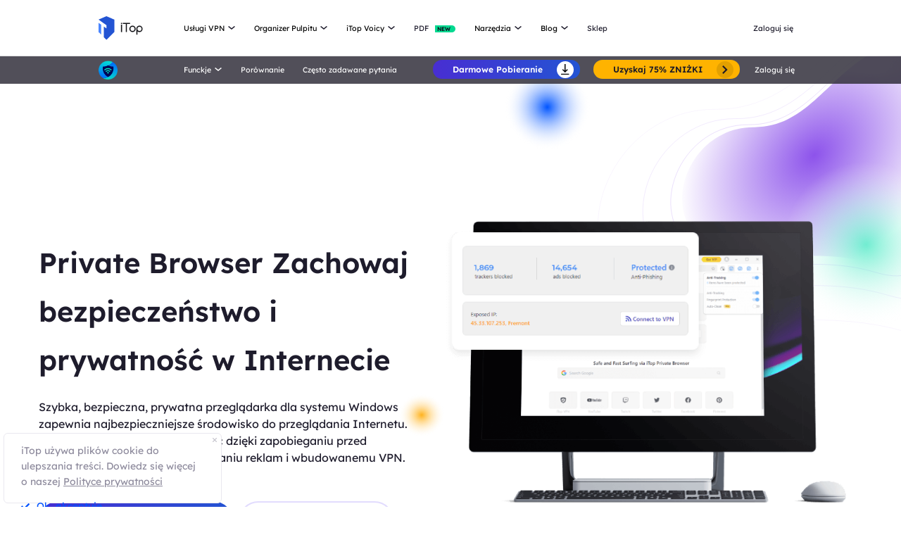

--- FILE ---
content_type: text/html; charset=UTF-8
request_url: https://pl.itopvpn.com/vpn-browser?insur=plblogbuy3138_top
body_size: 24411
content:
<!DOCTYPE html>
<html lang="pl">

<head>
    <meta charset="UTF-8">
    <meta http-equiv="X-UA-Compatible" content="IE=edge">
    <meta name=viewport
        content="width=device-width,initial-scale=1,minimum-scale=1,maximum-scale=1,user-scalable=no,viewport-fit=cover">
    <meta name="referrer" content="no-referrer" />
    <link rel="canonical" href="https://pl.itopvpn.com/vpn-browser">
        <link rel="alternate" hreflang="en" href="https://www.itopvpn.com/vpn-browser" />
    <link rel="alternate" hreflang="fr" href="https://fr.itopvpn.com/vpn-browser" />
    <link rel="alternate" hreflang="de" href="https://de.itopvpn.com/vpn-browser" />
    <link rel="alternate" hreflang="it" href="https://it.itopvpn.com/vpn-browser" />
    <link rel="alternate" hreflang="es" href="https://es.itopvpn.com/vpn-browser" />
    <link rel="alternate" hreflang="pt" href="https://pt.itopvpn.com/vpn-browser" />
    <link rel="alternate" hreflang="nl" href="https://nl.itopvpn.com/vpn-browser" />
    <link rel="alternate" hreflang="pl" href="https://pl.itopvpn.com/vpn-browser" />
    <link rel="alternate" hreflang="sv" href="https://sv.itopvpn.com/vpn-browser" />
<link rel="alternate" hreflang="ja" href="https://jp.itopvpn.com/vpn-browser" />
    <link rel="alternate" hreflang="ar" href="https://www.itoparab.com/vpn-browser" />
  
    <link rel="alternate" hreflang="x-default" href="https://www.itopvpn.com/vpn-browser" />
        <link rel="preconnect" href="https://pl.itopvpn.com/assets/js/bundle.min.js">
    <link rel="preconnect" href="https://pl.itopvpn.com/assets/js/common.min.js">
        <link href="https://pl.itopvpn.com/assets/css/global-rem.css" rel="stylesheet">
    <!--2025banner_new-->
    <link href="https://pl.itopvpn.com/assets/css/header_2025new.css" rel="stylesheet">
    <!--2025banner_new-->
    <script src="https://pl.itopvpn.com/assets/js/bundle.min.js"></script>

    <!-- 2025blackfriday start====================-->
    <!-- <link href="https://fonts.googleapis.com/css2?family=Darumadrop+One&family=League+Spartan:wght@100..900&display=swap" rel="stylesheet">
    <link href="https://pl.itopvpn.com/assets/images/2023blackfriday/bf_common.css?t=1769342647" rel="stylesheet">
    <link href="https://pl.itopvpn.com/assets/images/2024xmasofficial/style.css?t=1769342647" rel="stylesheet"> -->
    <!-- 2025blackfriday end====================-->


    <title>
        iTop Browser | Bezpieczna i Prywatna Przeglądarka VPN    </title>
    <meta name="description" content="iTop VPN Browser to przeglądarka VPN zapewniająca ochronę przed zagrożeniami. Przeglądaj za pomocą najbezpieczniejszej przeglądarki ze zintegrowaną siecią VPN.">
<link href="https://pl.itopvpn.com/assets/css/vpn-browser.css" rel="stylesheet" 0="3">    <script>
        (function (i, s, o, g, r, a, m) {
            i['GoogleAnalyticsObject'] = r;
            i[r] = i[r] || function () {
                (i[r].q = i[r].q || []).push(arguments)
            }, i[r].l = 1 * new Date();
            a = s.createElement(o),
                m = s.getElementsByTagName(o)[0];
            a.async = 1;
            a.src = g;
            m.parentNode.insertBefore(a, m)
        })(window, document, 'script', '//www.google-analytics.com/analytics.js', 'ga');

        ga('create', 'UA-178108664-1', 'auto');
        ga('send', 'pageview');
        var paddle_tracking = '-insur:plblogbuy3138_top&lan=pl';
    </script>
    <!-- Google tag (gtag.js) -->
    <script async src="https://www.googletagmanager.com/gtag/js?id=G-JWBECCZKN5"></script>
    <script>
        window.dataLayer = window.dataLayer || [];

        function gtag() {
            dataLayer.push(arguments);
        }
        gtag('js', new Date());

        gtag('config', 'G-JWBECCZKN5');
    </script>
    <script src="https://pl.itopvpn.com/assets/js/common/base64-2.6.2.min.js"></script>
    <script src="https://pl.itopvpn.com/assets/js/common.min.js"></script>
    <link href="https://fonts.googleapis.com/css2?family=League+Spartan:wght@400;500;600;700;800&display=swap"
        rel="stylesheet">
        <style>
            .header-nav.header-main .nav-left .nav-menu .nav-list.nav-utility.utility-list .nav-item {
            display: flex;
            flex-wrap: wrap;
            flex-direction: row;
            width: 545px;
        }
        .header-nav .nav-left .nav-menu .nav-list.nav-utility.utility-list .fb3 {
            width:50%;
        }
        </style>
   
    <script type="application/ld+json">
                {
                    "@context": "https://schema.org",
                    "@type": "BreadcrumbList",
                    "itemListElement": [{
                            "@type": "ListItem",
                            "position": 1,
                            "name": "iTop VPN",
                            "item": "https://pl.itopvpn.com/"
                        },
                        {
                            "@type": "ListItem",
                            "position": 2,
                            "name": "iTop Browser | Bezpieczna i Prywatna Przeglądarka VPN",
                            "item": "https://pl.itopvpn.com/vpn-browser",
                            "image": "https://pl.itopvpn.com/assets/images/home/img_top_vpn.png",
                            "description": "iTop VPN Browser to przeglądarka VPN zapewniająca ochronę przed zagrożeniami. Przeglądaj za pomocą najbezpieczniejszej przeglądarki ze zintegrowaną siecią VPN."
                        }
                    ]
                }
            </script>
            <script type="application/ld+json">
                {
                    "@context": "https://schema.org",
                    "@id": "https://pl.itopvpn.com/#organization",
                    "@type": "Organization",
                    "name": "iTop VPN",
                    "url": "https://pl.itopvpn.com/",
                    "logo": "https://pl.itopvpn.com/assets/images/common/itop_new_icon.svg"
                }
            </script></head>

<body class="vpn-browser scroll-header">
    
            <nav id="header" class="header-nav nav-bg header-main">
        <div class="header-wrapper">
            <div class="nav-left">
                <a class="nav-logo logo-itop" href="/?insur=plblogbuy3138_top">
                    <img class="logo" src="https://pl.itopvpn.com/assets/images/common/itop_new_icon.svg" alt="">
                </a>
                <ul class="nav-menu">
                    <li class="nav-list nav-service">
                        <span class="fb2">Usługi VPN<i></i></span>
                        <div class="nav-item">
                            <div class="nav-item-list">
                                <a href="/vpn-for-pc?insur=plblogbuy3138_top" class="fb3">
                                    <em>VPN na PC</em>
                                    <i class="hot">HOT</i>
                                    <p class="nav-item-desc">Uzyskaj dostęp do globalnych połączeń dzięki bezpłatnej i bezpiecznej sieci VPN.</p>
                                </a>
                                <a href="/vpn-windows?insur=plblogbuy3138_top" class="fb3">
                                    <em>VPN Windows</em>
                                    <i class="hot">HOT</i>
                                    <p class="nav-item-desc">Najlepsza darmowa sieć VPN z zaawansowanymi funkcjami.</p>
                                </a>
                                <a href="/vpn-mac?insur=plblogbuy3138_top" class="fb3">
                                    <em>VPN mac</em>
                                    <p class="nav-item-desc">Najlepsza darmowa VPN dla Mac — bezpieczeństwo i prywatność online.</p>
                                </a>
                                <a href="/vpn-ios?insur=plblogbuy3138_top" class="fb3">
                                    <em>VPN iOS</em>
                                    <p class="nav-item-desc">Darmowa i nieograniczona VPN iOS do ochrony Twojego iPhone’a.</p>
                                </a>
                                <a href="/vpn-android?insur=plblogbuy3138_top" class="fb3">
                                    <em>VPN Android</em>
                                    <p class="nav-item-desc">Darmowa VPN Android dla większego bezpieczeństwa online.</p>
                                </a>
                                 <a href="/vpn-for-linux?insur=plblogbuy3138_top" class="fb3">
                                    <em>VPN Linux</em>
                                    <p class="nav-item-desc">Potężna VPN Linux dla bezpiecznych i stabilnych połączeń.</p>
                                </a>
                                <a href="/vpn-for-chrome?insur=plblogbuy3138_top" class="fb3">
                                    <em>VPN Chrome</em>
                                    <p class="nav-item-desc">Darmowe i bezpieczne rozszerzenie VPN do prywatnej przeglądarki Chrome.</p>
                                </a>
                                <a href="/vpn-for-firefox?insur=plblogbuy3138_top" class="fb3">
                                    <em>VPN Firefox</em>
                                    <p class="nav-item-desc">Rozszerzenie VPN dla Firefoksa: prywatność, bezpieczeństwo i nieograniczony dostęp.</p>
                                </a>
                                <a href="/vpn-browser?insur=plblogbuy3138_top" class="fb3">
                                    <em>Przeglądarka z VPN</em>
                                    <p class="nav-item-desc">Odkrywaj cyfrowy świat bez ograniczeń, chroniony przez bezpieczeństwo i szybkość iTop VPN.</p>
                                </a>
                            </div>
                            <div class="service-wrap">
                                <div class="vpn_nav_wrap">
                                    <h4>Pobierz VPN</h4>
                                    <p class="description">Odkrywaj cyfrowy świat bez ograniczeń, chroniony przez bezpieczeństwo i szybkość iTop VPN.</p>
                                    <!--
                                    <ul class="wrap_list_name">
                                        <li>Por que iTop VPN</li>
                                        <li><a href="/vpn-servers?insur=plblogbuy3138_top">3200+ Serwerów VPN</a></li>
                                        <li>VPN dla Oszczędności</li>
                                        <li>VPN do Gier</li>
                                    </ul>
                                    -->
                                    <div class="wrap_list_wrap">
                                        <div class="item country">
                                            <p class="list_name">Dlaczego iTop VPN</p>
                                            <a href="/what-is-vpn?insur=plblogbuy3138_top" class="vpn_a">Co to jest VPN</a>
                                            <a href="/free-vpn?insur=plblogbuy3138_top" class="vpn_a">VPN za darmo</a>
                                            <a href="/blog/vpn-bezpieczny-839?insur=plblogbuy3138_top" class="vpn_a">Bezpieczna VPN</a>
                                        </div>
                                         <div class="item servers">
                                            <p class="list_name"><a href="/vpn-servers?insur=plblogbuy3138_top">3200+ Serwerów VPN</a></p>
                                            <a href="/blog/darmowe-vpn-polecane-1757?insur=plblogbuy3138_top" class="vpn_a">VPN Polska</a>
                                            <a href="/vpn-for-ukraine?insur=plblogbuy3138_top" class="vpn_a">VPN Ukraina</a>
                                            <a href="/blog/vpn-turcja-7713?insur=plblogbuy3138_top" class="vpn_a">VPN Turcja</a>
                                            <a href="/blog/vpn-usa-free-7462?insur=plblogbuy3138_top" class="vpn_a">VPN USA</a>
                                            <a href="/blog/vpn-niemcy-491?insur=plblogbuy3138_top" class="vpn_a">VPN Niemcy</a>
                                        </div>
                                        <div class="item apps">
                                            <p class="list_name">VPN dla Oszczędności</p>
                                            <a href="/blog/kup-tiktok-monety-5144?insur=plblogbuy3138_top" class="vpn_a">Tanie Monety TikTok</a>
                                            <a href="/blog/kup-tanie-konto-netflix-5154?insur=plblogbuy3138_top" class="vpn_a">Tanie Konto Netflix</a>
                                            <a href="/blog/tani-telegram-premium-7382?insur=plblogbuy3138_top" class="vpn_a">Tani Telegram Premium</a>
                                            <a href="/blog/jak-zrobic-spotify-premium-za-darmo-6648?insur=plblogbuy3138_top" class="vpn_a">Tani Spotify Premium</a>
                                            <a href="/blog/kup-capcut-pro-taniej-7507?insur=plblogbuy3138_top" class="vpn_a">Tani CapCut Pro</a>
                                        </div>
                                        <div class="item games">
                                            <p class="list_name">VPN do Gier</p>
                                            <a href="/pubg-vpn?insur=plblogbuy3138_top" class="vpn_a">VPN PUBG</a>
                                            <a href="/blog/warzone-lagi-1115?insur=plblogbuy3138_top" class="vpn_a">VPN COD</a>
                                            <a href="/blog/league-legends-vpn-3755?insur=plblogbuy3138_top" class="vpn_a">VPN LOL</a>
                                            <a href="/blog/steam-vpn-2371?insur=plblogbuy3138_top" class="vpn_a">VPN Steam</a>
                                            <a href="/blog/vpn-dla-xbox-one-5623?insur=plblogbuy3138_top" class="vpn_a">VPN Xbox One</a>
                                        </div>
                                    </div>
                                </div>
                                <div class="service-list">
                                    <div class="service-item on" style="align-items: center;">
                                        <div class="_right">
                                            <div class="btn-box">
                                                <a class="button-combe button btn-primary button-new btn-not" data-href="https://www.itopvpn.com/download?insur=plblogbuy3138_top" data-vpn="vpn-for-pc" onclick="gotoThankyou($(this));gtag('event', 'pl_vpn_dl_mac_pl_header')">
                                                    <span class="btn-word">Darmowe Pobieranie</span>
                                                    <span class="arrow-new">
                                                        <svg class="new-svg">
                                                            <use xlink:href="#home_download"></use>
                                                        </svg>
                                                    </span>
                                                    <svg class="new-svg">
                                                        <use xlink:href="#home_download"></use>
                                                    </svg>
                                                </a>
                                                <a class="button-link btn-default btn-gold button-new" href="/purchase?insur=plblogbuy3138_top&ref=itopvpn_pc" onclick="gtag('event', 'pl_vpn_buyclick_mac_pl_header')">
                                                    <span class="combe-text">
                                                        Uzyskać Rabat
                                                    </span>
                                                    <span class="arrow-new">
                                                        <svg class="new-svg">
                                                            <use xlink:href="#itop_right"></use>
                                                        </svg>
                                                    </span>
                                                </a>
                                            </div>
                                        </div>
                                    </div>
                                    <div class="service-item win">
                                        <div class="_right">
                                            <div class="btn-box">
                                                <a class="button-combe button btn-primary button-new btn-not" data-href="https://www.itopvpn.com/download?insur=plblogbuy3138_top" data-vpn="vpn-windows" onclick="gotoThankyou($(this));ga('send', 'event', 'itopdl-pc-pl', 'download', 'navigation');gtag('event', 'pl_vpn_dl_mac_pl_header');">
                                                    <span class="btn-word">Darmowe Pobieranie</span>
                                                    <span class="arrow-new">
                                                        <svg class="new-svg">
                                                            <use xlink:href="#home_download"></use>
                                                        </svg>
                                                    </span>
                                                    <svg class="new-svg">
                                                        <use xlink:href="#home_download"></use>
                                                    </svg>
                                                </a>
                                                <a class="button-link btn-default btn-gold button-new" href="/purchase?insur=plblogbuy3138_top&ref=itopvpn_win" onclick="ga('send', 'event', 'itopbuyclick-mac_pl', 'click', 'navigation');gtag('event', 'pl_vpn_buyclick_mac_pl_header');">
                                                    <span class="combe-text">
                                                        Uzyskać Rabat
                                                    </span>
                                                    <span class="arrow-new">
                                                        <svg class="new-svg">
                                                            <use xlink:href="#itop_right"></use>
                                                        </svg>
                                                    </span>
                                                </a>
                                            </div>
                                        </div>
                                    </div>
                                    <div class="service-item mac">
                                        <div class="_right">
                                            <div class="btn-box">
                                                <a class="button-combe button btn-primary button-new btn-not" data-href="https://www.itopvpn.com/downloadmac?insur=plblogbuy3138_top" data-vpn="vpn-mac" onclick="gotoThankyou($(this));ga('send', 'event', 'itopdl-mac-pl', 'click', 'navigation');gtag('event', 'pl_vpn_dl_mac_pl_header');">
                                                    <span class="btn-word">Darmowe Pobieranie</span>
                                                    <span class="arrow-new">
                                                        <svg class="new-svg">
                                                            <use xlink:href="#home_download"></use>
                                                        </svg>
                                                    </span>
                                                    <svg class="new-svg">
                                                        <use xlink:href="#home_download"></use>
                                                    </svg>
                                                </a>
                                                <a class="button-link btn-default btn-gold button-new" href="/purchase?insur=plblogbuy3138_top&ref=itopvpn_mac" onclick="ga('send', 'event', 'itopbuyclick-mac_pl', 'click', 'navigation');gtag('event', 'pl_vpn_buyclick_mac_pl_header');">
                                                    <span class="combe-text">
                                                        Uzyskać Rabat
                                                    </span>
                                                    <span class="arrow-new">
                                                        <svg class="new-svg">
                                                            <use xlink:href="#itop_right"></use>
                                                        </svg>
                                                    </span>
                                                </a>
                                            </div>
                                        </div>
                                    </div>
                                    <div class="service-item ios">
                                        <div class="_right">
                                            <div class="btn-box">
                                                <a class="button-combe button btn-primary button-new btn-not" href="https://goto.itopvpn.com/downloadcenter?product=pl-itopios&c=plblogbuy3138_top" onclick="ga('send', 'event', 'itopdl-ios-pl', 'click', 'navigation');gtag('event', 'pl_vpn_dl_mac_pl_header');">
                                                    <span class="btn-word">Darmowe Pobieranie</span>
                                                    <span class="arrow-new">
                                                        <svg class="new-svg">
                                                            <use xlink:href="#home_download"></use>
                                                        </svg>
                                                    </span>
                                                    <svg class="new-svg">
                                                        <use xlink:href="#home_download"></use>
                                                    </svg>
                                                </a>
                                                <a class="button-link btn-default btn-gold button-new" href="/purchase?insur=plblogbuy3138_top&ref=itopvpn_ios" onclick="ga('send', 'event', 'itopbuyclick-mac_pl', 'click', 'navigation');gtag('event', 'pl_vpn_buyclick_mac_pl_header');">
                                                    <span class="combe-text">
                                                        Uzyskać Rabat
                                                    </span>
                                                    <span class="arrow-new">
                                                        <svg class="new-svg">
                                                            <use xlink:href="#itop_right"></use>
                                                        </svg>
                                                    </span>
                                                </a>
                                            </div>
                                        </div>
                                    </div>
                                    <div class="service-item adr">
                                        <div class="_right">
                                            <div class="btn-box">
                                                <a class="button-combe button btn-primary button-new btn-not" href="https://www.itopvpn.com/downloadapk?lan=pl&insur=plblogbuy3138_top" onclick="ga('send', 'event', 'itopbuyclick-mac_pl', 'click', 'navigation');gtag('event', 'pl_vpn_buyclick_mac_pl_header');">
                                                    <span class="btn-word">Darmowe Pobieranie</span>
                                                    <span class="arrow-new">
                                                        <svg class="new-svg">
                                                            <use xlink:href="#home_download"></use>
                                                        </svg>
                                                    </span>
                                                    <svg class="new-svg">
                                                        <use xlink:href="#home_download"></use>
                                                    </svg>
                                                </a>
                                                <a class="button-link btn-default btn-gold button-new" href="/purchase?insur=plblogbuy3138_top&ref=itopvpn_adr" onclick="ga('send', 'event', 'itopbuyclick-mac_pl', 'click', 'navigation');gtag('event', 'pl_vpn_buyclick_mac_pl_header')">
                                                    <span class="combe-text">
                                                        Uzyskać Rabat
                                                    </span>
                                                    <span class="arrow-new">
                                                        <svg class="new-svg">
                                                            <use xlink:href="#itop_right"></use>
                                                        </svg>
                                                    </span>
                                                </a>
                                            </div>
                                        </div>
                                    </div>
                                    <div class="service-item linus">
                                        <div class="_right">
                                            <div class="btn-box">
                                                <a class="button-combe button btn-primary button-new btn-not" href="https://www.itopvpn.com/download?insur=plblogbuy3138_top" onclick="gtag('event', 'pl_vpn_dl_mac_pl_header')">
                                                    <span class="btn-word">
                                                        Darmowe Pobieranie
                                                    </span>
                                                    <span class="arrow-new">
                                                        <svg class="new-svg">
                                                            <use xlink:href="#home_download"></use>
                                                        </svg>
                                                    </span>
                                                    <svg class="new-svg">
                                                        <use xlink:href="#home_download"></use>
                                                    </svg>
                                                </a>
                                                <a class="button-link btn-default btn-gold button-new" href="/purchase?insur=plblogbuy3138_top&ref=itopvpn_linux" onclick="gtag('event', 'pl_vpn_buyclick_mac_pl_header')">
                                                    <span class="combe-text">
                                                        Uzyskać Rabat
                                                    </span>
                                                    <span class="arrow-new">
                                                        <svg class="new-svg">
                                                            <use xlink:href="#itop_right"></use>
                                                        </svg>
                                                    </span>
                                                </a>
                                            </div>
                                        </div>
                                    </div>
                                    <div class="service-item chrom">
                                        <div class="_right">
                                            <div class="btn-box">
                                                <a class="button-combe button btn-primary button-new btn-not" data-href="https://chromewebstore.google.com/detail/itop-vpn/apgjgibgkdfemblclkifgndfhkcbmfjl?referrer=utm_source%3Dplblogbuy3138_top&insur=plblogbuy3138_top&lang=pl" onclick="gotoThankyou($(this));gtag('event', 'pl_vpn_dl_mac_pl_header')">
                                                    <span class="btn-word">Darmowe Pobieranie</span>
                                                    <span class="arrow-new">
                                                        <svg class="new-svg">
                                                            <use xlink:href="#home_download"></use>
                                                        </svg>
                                                    </span>
                                                    <svg class="new-svg">
                                                        <use xlink:href="#home_download"></use>
                                                    </svg>
                                                </a>
                                                <a class="button-link btn-default btn-gold button-new" href="/purchase?insur=plblogbuy3138_top&ref=itopvpn_chrome" onclick="gtag('event', 'pl_vpn_buyclick_mac_pl_header')">
                                                    <span class="combe-text">
                                                        Uzyskać Rabat
                                                    </span>
                                                    <span class="arrow-new">
                                                        <svg class="new-svg">
                                                            <use xlink:href="#itop_right"></use>
                                                        </svg>
                                                    </span>
                                                </a>
                                            </div>
                                        </div>
                                    </div>
                                    <div class="service-item Firefox">
                                        <div class="_right">
                                            <div class="btn-box">
                                                <a class="button-combe button btn-primary button-new btn-not" data-href="https://addons.mozilla.org/pl/firefox/addon/itop-vpn-free/?referrer=utm_source%3Dplblogbuy3138_top&insur=plblogbuy3138_top&lang=pl" onclick="gotoThankyou($(this));gtag('event', 'pl_vpn_dl_mac_pl_header')">
                                                    <span class="btn-word">Darmowe Pobieranie</span>
                                                    <span class="arrow-new">
                                                        <svg class="new-svg">
                                                            <use xlink:href="#home_download"></use>
                                                        </svg>
                                                    </span>
                                                    <svg class="new-svg">
                                                        <use xlink:href="#home_download"></use>
                                                    </svg>
                                                </a>
                                                <a class="button-link btn-default btn-gold button-new" href="/purchase?insur=plblogbuy3138_top&ref=itopvpn_firefox" onclick="gtag('event', 'pl_vpn_buyclick_mac_pl_header')">
                                                    <span class="combe-text">
                                                        Uzyskać Rabat
                                                    </span>
                                                    <span class="arrow-new">
                                                        <svg class="new-svg">
                                                            <use xlink:href="#itop_right"></use>
                                                        </svg>
                                                    </span>
                                                </a>
                                            </div>
                                        </div>
                                    </div>
                                    <div class="service-item browser">
                                        <div class="_right">
                                            <div class="btn-box">
                                                <a class="button-combe button btn-primary button-new btn-not" data-href="https://www.itopvpn.com/downloadbrowser?insur=plblogbuy3138_top" onclick="gotoThankyou($(this));gtag('event', 'pl_ipb_dl_mac_pl_header')">
                                                    <span class="btn-word">Darmowe Pobieranie</span>
                                                    <span class="arrow-new">
                                                        <svg class="new-svg">
                                                            <use xlink:href="#home_download"></use>
                                                        </svg>
                                                    </span>
                                                    <svg class="new-svg">
                                                        <use xlink:href="#home_download"></use>
                                                    </svg>
                                                </a>
                                                <a class="button-link btn-default btn-gold button-new" href="/browser/purchase?insur=plblogbuy3138_top&ref=ipb_navi" onclick="gtag('event', 'pl_ipb_buyclick_mac_pl_header')">
                                                    <span class="combe-text">
                                                        Uzyskać Rabat
                                                    </span>
                                                    <span class="arrow-new">
                                                        <svg class="new-svg">
                                                            <use xlink:href="#itop_right"></use>
                                                        </svg>
                                                    </span>
                                                </a>
                                            </div>
                                        </div>
                                    </div>
                                </div>
                            </div>
                        </div>
                    </li>
                    <li class="nav-list nav-utility">
                        <span class="fb2">
                            Organizer Pulpitu <i></i>
                        </span>
                        <ul class="nav-item nav-ied">
                            <li>
                                <a href="/itop-easy-desktop?insur=plblogbuy3138_top" class="fb3">
                                    <div class="nav_pic">
                                        <img src="https://pl.itopvpn.com/assets/images/header/logo-ied.png" width="40" height="40" alt="iTop Easy Desktop">
                                    </div>
                                    <div class="nav_text">
                                        <b>iTop Easy Desktop <i class="hot">HOT</i></b>
                                        <p>Bezpłatny organizer pulpitu i tapeta na komputer PC.</p>
                                    </div>
                                </a>
                            </li>
                        </ul>
                    </li>
                   <li class="nav-list nav-utility">
                        <span class="fb2">
                           iTop Voicy <i></i>
                        </span>
                        <ul class="nav-item nav-ied">
                            <li>
                                <a href="/itop-voicy?insur=plblogbuy3138_top" class="fb3">
                                    <div class="nav_pic">
                                        <img src="https://pl.itopvpn.com/assets/images/header/icon_voicy.png" width="40" height="40" alt="iTop Easy Desktop">
                                    </div>
                                    <div class="nav_text">
                                        <b>iTop Voicy <i class="new">NEW</i></b>
                                        <p>Darmowy modulator głosu w czasie rzeczywistym na komputerze.</p>
                                    </div>
                                </a>
                            </li>
                        </ul>
                    </li>
                    <li class="nav-list nav-list-link pdf-link">
                        <a href="/pdf?insur=plblogbuy3138_top" class="fb2 nav-link" onclick="ga('send', 'event', 'iconclick-pdf-mac_pl', 'click', 'navigation');">
                            <em>PDF</em>
                            <i class="new">NEW</i>
                        </a>
                    </li> 
                    <li class="nav-list nav-utility utility-list">
                        <span class="fb2">
                            Narzędzia <i></i>
                        </span>
                        <div class="nav-item">
                            <a href="/screen-recorder?insur=plblogbuy3138_top" class="fb3">
                                <em>iTop Screen Recorder</em>
                                <i class="hot">HOT</i>
                            </a>
                             <a href="/ai-math-solver?insur=plblogbuy3138_top" class="fb3">
                                <em class="item-name">iTop AI Math Solver</em>
                                <i class="new">NEW</i>
                            </a>
                            <a href="/data-recovery-software?insur=plblogbuy3138_top" class="fb3">
                                <em>iTop Data Recovery</em>
                                <i class="hot">HOT</i>
                            </a>
                             <a href="/screenshot?insur=plblogbuy3138_top" class="fb3">
                                <em>iTop Screenshot</em>
                            </a>
                            <a href="https://gamebooster.itopvpn.com/index.php?insur=plblogbuy3138_top" class="fb3">
                                <em>Smart Game Booster</em>
                            </a>
                             <a href="/dualsafe-password-manager?insur=plblogbuy3138_top" class="fb3">
                                <em>DualSafe Password Manager</em>
                                <i class="new">NEW</i>
                            </a>
                            <a href="https://iotransfer.itopvpn.com/?insur=plblogbuy3138_top" class="fb3">
                                <em>IOTransfer</em>
                            </a>
                           
                           
                            <a href="/top-data-protector?insur=plblogbuy3138_top" class="fb3">
                                <em>Top Data Protector</em>
                            </a>
                        </div>
                    </li>
                    <li class="nav-list nav-blog">
                        <span class="fb2">
                            Blog <i></i>
                        </span>
                        <div class="nav-item">
                            <a href="/blog?insur=plblogbuy3138_top&sort=30" class="fb3">
                                <em>VPN dla Windows</em>
                            </a>
                            <a href="/blog?insur=plblogbuy3138_top&sort=140" class="fb3">
                                <em>VPN Tips</em>
                            </a>
                            <a href="/recorder-tips?insur=plblogbuy3138_top" class="fb3">
                                <em>iTop Screen Recorder</em>
                            </a>
                            <a href="/desktop-tips?insur=plblogbuy3138_top" class="fb3">
                                <em>Desktop Tips</em>
                            </a>
                            <a href="/recorder-tips/jak-nagrac-rozgrywke-na-pc-w-2021-91?insur=plblogbuy3138_top" class="fb3">
                                <em>Nagrywanie filmów z Gier</em>
                            </a>
                            <a href="/blog?insur=plblogbuy3138_top" class="fb3">
                                <em>Data Recovery</em>
                            </a>
                            <a href="/pdf-tips?insur=plblogbuy3138_top" class="fb3">
                                <em>Porady PDF</em>
                            </a>
                        </div>
                    </li>
                    <li class="nav-list nav-list-link store-nav">
                        <a href="/store?insur=plblogbuy3138_top" onclick="ga('send', 'event', 'itopbuyclick-mac_pl', 'click', 'navigation-store');" class="fb2 nav-link">
                            Sklep
                        </a>
                       
                    </li>
                    
                    <li class="nav-list login nav-sale-icon">
                        <a href="/login?insur=plblogbuy3138_top"
                            class="fb2 nav-login nav-link"
                            data-in="Zaloguj się"
                            data-in-link="/login?insur=plblogbuy3138_top"
                            data-acount="My Account"
                            data-acount-link="/user-account?insur=plblogbuy3138_top"
                            data-out="Sign Out"
                            onclick="ga('send', 'event', 'loginclick-mac_pl', 'click', 'navigation');gtag('event', 'pl_itop_loginclick_mac_pl_navi');"
                            data-in-ga="ga('send', 'event', 'loginclick-mac_pl', 'click', 'navigation');gtag('event', 'pl_itop_loginclick_mac_pl_navi');"
                            data-acount-ga="ga('send', 'event', 'myaccountclick-mac_pl', 'click', 'navigation');gtag('event', 'pl_itop_myaccount_mac_pl_navi');"
                            data-out-ga="ga('send', 'event', 'signoutclick-mac_pl', 'click', 'navigation');gtag('event', 'pl_itop_signout_mac_pl_navi');">
                            Zaloguj się
                        </a>
                    </li>
                </ul>
                <div class="mobile-close">
                    <span class="claseIcon"></span>
                </div>
            </div>
            <div class="mobile-nav">
                <span class="navIcon"></span>
            </div>
            <div class="mobile-bg"></div>
        </div>
    </nav>
    <script>
        $(function() {
            var i ="mac"
            if (i==='pc'){
                $('.apps-win .apps-text .btn-box .free-down').attr({
                    'onclick': "gotoThankyou($(this));ga('send', 'event', 'itopdl-mac_pl', 'download', 'homepage-header')"
                })
                $('.apps-mac .apps-text .btn-box .free-down').attr({
                    'onclick': "gotoThankyou($(this));ga('send', 'event', 'itopmacclick-mac_pl', 'click', 'homepage-header')"
                })

            }else if(i==='mac'){
                $('.apps-win .apps-text .btn-box .free-down').attr({
                    'onclick': "gotoThankyou($(this));ga('send', 'event', 'itoppcclick-mac_pl', 'click', 'homepage-header')"
                })
                $('.apps-mac .apps-text .btn-box .free-down').attr({
                    'onclick': "gotoThankyou($(this));ga('send', 'event', 'itopdl-mac_pl', 'download', 'homepage-header')"
                })
            }
        });
        $("#header").hover(function() {
            $(".logo").addClass("logo-move")
            $(".logo-text-it").addClass("logo-text-it-move")
            $(".logo-text-best").addClass("logo-text-best-move")
        },function() {
            $(".logo").removeClass("logo-move")
            $(".logo-text-it").removeClass("logo-text-it-move")
            $(".logo-text-best").removeClass("logo-text-best-move")
        })

        $('#header .nav-service .nav-item').hover(function() {
            $('#header .service-list .service-item .btn-box > a').addClass('hover');
        }, function() {
            $('#header .service-list .service-item .btn-box > a').removeClass('hover');
        })

        $('#header .nav-service .nav-item .nav-item-list a').hover(function() {
            var idx = $(this).index();
            $('#header .service-list .service-item').removeClass('on');
            $('#header .service-list .service-item').eq(idx).addClass('on');
        })
        function gotoThankyouBtn(e) {
            var _downHref = e.attr("data-vpn");
            if (window.innerWidth <= 768) {
                window.open(_downHref, '_self');
            } else {
                var params = '',
                    idx = window.location.href.indexOf('?')
                    pageName = [_downHref];
                if (idx !== -1) {
                    params = window.location.href.slice(idx)
                }
                window.location.href = '/thankyou-download' + params
                setStorage('pageName', pageName);
            }
        }
				$(".free-down").click(function(){
					gotoThankyouBtn($(this))
			})
	
        $(document).ready(function () {
            $(".logo").removeClass("logo-move")
            $(".logo-text-it").removeClass("logo-text-it-move")
            $(".logo-text-best").removeClass("logo-text-best-move")
        });

        

    </script>
    
<nav class="header-nav nav-bg header-product header-ipb">
    <div class="header-wrapper">
        <div class="nav-left">
            <a class="nav-logo logo-ipb" href="/vpn-browser?insur=plblogbuy3138_top">
                <img class="logo logo-move" src="https://pl.itopvpn.com/assets/images/header/logo-ipb.png" alt="">
            </a>
            <ul class="nav-menu">
                <li class="nav-list">
                    <span class="fb2">Funckje <i></i></span>
                    <div class="nav-item">
                        <a data-href="features1" class="fb3">
                            <em>Ochrona przed śledzeniem</em>
                        </a>
                        <a data-href="features3" class="fb3">
                            <em>Blokada reklam</em>
                        </a>
                        <a data-href="benefits" class="fb3">
                            <em>Wbudowany VPN</em>
                        </a>
                        <a data-href="features5" class="fb3">
                            <em>Zapobieganie odciskom palca przeglądarki</em>
                        </a>
                    </div>
                </li>
                <li class="nav-list">
                    <a data-href="comparison" class="fb2 nav-link">
                        Porównanie                    </a>
                </li>
                <li class="nav-list">
                    <a data-href="faqs" class="fb2 nav-link">
                        Często zadawane pytania                    </a>
                </li>
                <li class="nav-list login">
                    <a href="/login?insur=plblogbuy3138_top"
                        class="fb2 nav-login"
                        data-acount="https://pl.itopvpn.com/assets/images/header/user.png"
                        data-out="Sign Out"
                        data-in="Zaloguj się"
                        data-in-link="/login?insur=plblogbuy3138_top"
                        data-out-link="/signup?insur=plblogbuy3138_top"
                        data-acount-link="/user-account?insur=plblogbuy3138_top">
                        Zaloguj się                    </a>
                </li>
            </ul>
            <div class="mobile-close">
                <span class="claseIcon"></span>
            </div>
        </div>
        <div class="nav-right">
            <a class="button-combe button btn-primary btn-not button-new" href="https://www.itopvpn.com/downloadbrowser?insur=plblogbuy3138_top" onclick="ga('send', 'event', 'browserdl-mac_pl', 'download', 'navigation');gtag('event', 'pl_ipb_dl_mac_pl_navi')">
                <span class="btn-word">Darmowe Pobieranie</span>
                <span class="arrow-new">
                    <svg class="new-svg">
                        <use xlink:href="#home_download"></use>
                    </svg>
                </span>
                <svg class="new-svg">
                    <use xlink:href="#home_download"></use>
                </svg>
            </a>
            <a class="button-link btn-default btn-gold button-new" href="/browser/purchase?insur=plblogbuy3138_top" onclick="ga('send', 'event', 'browserbuyclick-mac_pl', 'click', 'navigation');gtag('event', 'pl_ipb_buyclick_mac_pl_navi')">
                <span class="combe-text fb2">
                    Uzyskaj 75% ZNIŻKI                </span>
                <span class="arrow-new">
                    <svg class="new-svg">
                        <use xlink:href="#itop_right"></use>
                    </svg>
                </span>
            </a>
            <a href="/login?insur=plblogbuy3138_top"
                class="fb3 nav-login"
                data-acount="https://pl.itopvpn.com/assets/images/header/user.png"
                data-out="Sign Out"
                data-in="Zaloguj się"
                data-in-link="/login?insur=plblogbuy3138_top"
                data-out-link="/signup?insur=plblogbuy3138_top"
                data-acount-link="/user-account?insur=plblogbuy3138_top">
                Zaloguj się            </a>
        </div>
        <div class="mobile-nav">
            <span class="navIcon"></span>
        </div>
        <div class="mobile-bg"></div>
    </div>
</nav>


<div class="itop-ad mobile_page itop-ad-product on">
    <div class="ad-box">
        <ul class="ad-left">
            <a href="/?insur=plblogbuy3138_top" onclick="ga('send', 'event', 'iconclick-home-mac_pl', 'click', 'nav-ipb');">
                <div class="icon">
                    <img src="https://pl.itopvpn.com/assets/images/common/home.png" alt="" srcset="">
                </div>
                <div class="text">Strona główna</div>
            </a>
            <a href="javascript:void(0);" onclick="handleGotoFeature();ga('send', 'event', 'iconclick-feature-mac_pl', 'click', 'nav-ipb');">
                <div class="icon">
                    <img src="https://pl.itopvpn.com/assets/images/common/feature.png" alt="" srcset="">
                </div>
                <div class="text">Funkcje</div>
            </a>
        </ul>
        <a href="/browser/purchase?insur=plblogbuy3138_top&ref=ipb_nav" onclick="ga('send', 'event', 'iconclick-store-mac_pl', 'click', 'nav-ipb');gtag('event', 'pl_ipb_buyclick_mac_pl_navi')" class="ad-right">
            Kup teraz        </a>
    </div>
</div>
<div class="browser-banner">
    <div class="wrapper flexbox">
        <div class="wban-txt flex-l">
            <h1 class="fh1 color-pro transformY-1">
                Private Browser Zachowaj bezpieczeństwo i prywatność w Internecie            </h1>
            <p class="desc fb2 transformY-3">
                Szybka, bezpieczna, prywatna przeglądarka dla systemu Windows zapewnia najbezpieczniejsze środowisko do przeglądania Internetu. Chroń swoją sieciową prywatność dzięki zapobieganiu przed śledzeniem i phishingiem, blokowaniu reklam i wbudowanemu VPN.            </p>
            <div class="pc-btn transformY-4 change-mob-btn">
                <a class="btn-w button-combe button btn-primary btn-not button-new"
                    data-href="https://www.itopvpn.com/downloadbrowser?insur=plblogbuy3138_top"
                    onclick="gotoDownload($(this));ga('send', 'event', 'itopdl-browser-mac_pl', 'download', 'vpnbrowser');gtag('event', 'pl_ipb_dl_mac_pl_ipb');">

                    <span class="btn-word">
                        Darmowe Pobieranie                    </span>
                    <span class="arrow-new">
                        <svg class="new-svg">
                            <use xlink:href="#home_download"></use>
                        </svg>
                    </span>
                    <svg class="new-svg">
                        <use xlink:href="#home_download"></use>
                    </svg>
                </a>
                <a class="btn-w button-link  btn-default button-new" href="/browser/purchase?insur=plblogbuy3138_top"
                    onclick="ga('send', 'event', 'itopbuyclick-mac_pl', 'click', 'vpnbrowser');gtag('event', 'pl_ipb_buyclick_mac_pl_ipb');">
                    <span class="combe-text fb2">
                        Uzyskać Rabat                    </span>
                    <span class="arrow-new">
                        <svg class="new-svg">
                            <use xlink:href="#itop_right"></use>
                        </svg>
                    </span>
                </a>
                <p>Dla Win 11/10/8/7</p>
            </div>
        </div>
        <div class="wban-img flex-r transformY-2">
            <img class="computer-pic lazy lazy lazyloading _pc" src="https://pl.itopvpn.com/assets/images/common/blank.gif"
                data-echo="https://pl.itopvpn.com/assets/images/vpn-browser/browser.png" alt="iTop Private Browser">
            <img class="computer-pic lazy lazy lazyloading _mobile"
                src="https://pl.itopvpn.com/assets/images/vpn-browser/browser_mob.png">
            <img class="_line _autow lazy _pc" src="https://pl.itopvpn.com/assets/images/common/blank.gif"
                data-echo="https://pl.itopvpn.com/assets/images/vpn-browser/banner-bg.svg">
            <img class="_line _autow lazy _mobile" src="https://pl.itopvpn.com/assets/images/common/blank.gif"
                data-echo="https://pl.itopvpn.com/assets/images/vpn-browser/banner-bg-mob.png">
            <span class="banicon _blue blue-circle-container-3"></span>
            <span class="banicon _green blue-circle-container-3"></span>
            <span class="banicon _orange blue-circle-container-3"></span>
        </div>
    </div>
</div>
<div class="more">
    <div class="wrapper">
        <div class="title_box scroll-animation">
            <h2 class="showup delay2">
                 Surfuj bezpiecznie po Internecie dzięki iTop Private Browser            </h2>
            <p class="showup delay4">
                Dzięki iTop Private Browser każdy z użytkowników może surfować w sieci z najwyższą ochroną prywatności. Pozwala na powstrzymanie hakerów i trackerów przed śledzeniem Twoich działań online, zapobiega kradzieży haseł przez cyberprzestępców i chroni przed internetowymi oszustwami. Bezpieczna przeglądarka iTop Private Browser zabezpiecza Twoją prywatność pod wieloma aspektami.            </p>
            <div class="pc-btn change-mob-btn showup delay6">
                <a class="btn-w button-combe button btn-primary btn-not button-new"
                    data-href="https://www.itopvpn.com/downloadbrowser?insur=plblogbuy3138_top"
                    onclick="gotoDownload($(this));ga('send', 'event', 'itopdl-browser-mac_pl', 'download', 'vpnbrowser');gtag('event', 'pl_ipb_dl_mac_pl_ipb');">
                    <span class="btn-word">
                        Darmowe Pobieranie                    </span>
                    <span class="arrow-new">
                        <svg class="new-svg">
                            <use xlink:href="#home_download"></use>
                        </svg>
                    </span>
                    <svg class="new-svg">
                        <use xlink:href="#home_download"></use>
                    </svg>
                </a>
                <a class="btn-w button-link  btn-default button-new" href="/browser/purchase?insur=plblogbuy3138_top"
                    onclick="ga('send', 'event', 'itopbuyclick-mac_pl', 'click', 'vpnbrowser');gtag('event', 'pl_ipb_buyclick_mac_pl_ipb');">
                    <span class="combe-text fb2">
                        Uzyskać Rabat                    </span>
                    <span class="arrow-new">
                        <svg class="new-svg">
                            <use xlink:href="#itop_right"></use>
                        </svg>
                    </span>
                </a>
            </div>
        </div>
        <div class="more_main">
            <div class="features features1 scroll-animation">
                <div class="features_text">
                    <h3 class="showup delay2">
                        Ochrona przed śledzeniem                    </h3>
                    <p class="showup delay4">
                        Maskowanie tożsamości w celu uniemożliwienia śledzenia, gromadzenia i udostępniania danych dla użytku biznesowego. Automatyczne czyszczenie danych online w czasie rzeczywistym.                    </p>
                </div>
                <div class="img_box">
                    <img class="showup delay2 bg _pc" src="https://pl.itopvpn.com/assets/images/vpn-browser/features1_bg.png">
                    <img class="img_icon showup delay6 _pc"
                        src="https://pl.itopvpn.com/assets/images/vpn-browser/features1_icon.png" alt="Browser with Anit-Tracking">
                    <img class="showup delay2 bg _mobile"
                        src="https://pl.itopvpn.com/assets/images/vpn-browser/features1_bg_mob.png">
                    <img class="img_icon showup delay6 _mobile"
                        src="https://pl.itopvpn.com/assets/images/vpn-browser/features1_icon_mob.png">
                </div>
            </div>
            <div class="features features2 scroll-animation">
                <div class="img_box">
                    <img class="showup delay2 bg _pc" src="https://pl.itopvpn.com/assets/images/vpn-browser/features2_bg.png">
                    <img class="img_icon showup delay6 _pc"
                        src="https://pl.itopvpn.com/assets/images/vpn-browser/features2_icon.png" alt="Browser with Anit-Phishing">
                    <img class="showup delay2 bg _mobile"
                        src="https://pl.itopvpn.com/assets/images/vpn-browser/features2_bg_mob.png">
                    <img class="img_icon showup delay6 _mobile"
                        src="https://pl.itopvpn.com/assets/images/vpn-browser/features2_icon_mob.png">
                </div>
                <div class="features_text">
                    <h3 class="showup delay2">
                        Ochrona przed phishingiem                    </h3>
                    <p class="showup delay4">
                        Przeciwdziałanie potencjalnym zagrożeniom online poprzez blokowanie złośliwych stron internetowych stworzonych do celów pozyskiwania danych. Nieustanna identyfikacja i ograniczanie szkodliwych adresów internetowych za pomocą aktualizowanej na bieżąco bazy danych z wbudowaną usługą ochrony przed phishingiem.                    </p>
                </div>
            </div>
            <div class="features features3 scroll-animation">
                <div class="features_text">
                    <h3 class="showup delay2">
                        Blokowanie reklam                    </h3>
                    <p class="showup delay4">
                        iTop Private Browser jest przeglądarką blokującą reklamy, wyskakujące okienka i nakładki, aby uzyskać nieprzerwany dostęp do treści witryn i zbudować czystsze i szybsze środowisko do surfowania w Internecie. Lista dozwolonych stron pozwala na ustawienie własnych filtrów reklam w określonych witrynach.                    </p>
                    <div class="pc-btn btn_box showup delay6">
                        <a class="btn-w button-combe button btn-primary btn-not button-new"
                            data-href="https://www.itopvpn.com/downloadbrowser?insur=plblogbuy3138_top"
                            onclick="gotoDownload($(this));ga('send', 'event', 'itopdl-browser-mac_pl', 'download', 'vpnbrowser');gtag('event', 'pl_ipb_dl_mac_pl_ipb');">
                            <span class="btn-word">
                                Darmowe Pobieranie                            </span>
                            <span class="arrow-new">
                                <svg class="new-svg">
                                    <use xlink:href="#home_download"></use>
                                </svg>
                            </span>
                            <svg class="new-svg">
                                <use xlink:href="#home_download"></use>
                            </svg>
                        </a>
                        <a class="btn-w button-link  btn-default button-new" href="/browser/purchase?insur=plblogbuy3138_top"
                            onclick="ga('send', 'event', 'itopbuyclick-mac_pl', 'click', 'vpnbrowser');gtag('event', 'pl_ipb_buyclick_mac_pl_ipb');">
                            <span class="combe-text fb2">
                                Uzyskać Rabat                            </span>
                            <span class="arrow-new">
                                <svg class="new-svg">
                                    <use xlink:href="#itop_right"></use>
                                </svg>
                            </span>
                        </a>
                    </div>
                </div>
                <div class="img_box">
                    <img class="showup delay2 bg _pc" src="https://pl.itopvpn.com/assets/images/vpn-browser/features3_bg.png">
                    <img class="img_icon showup delay6 _pc"
                        src="https://pl.itopvpn.com/assets/images/vpn-browser/features3_icon.png" alt="Browser with Ad Blocker">
                    <img class="showup delay2 bg _mobile"
                        src="https://pl.itopvpn.com/assets/images/vpn-browser/features3_bg_mob.png">
                    <img class="img_icon showup delay6 _mobile"
                        src="https://pl.itopvpn.com/assets/images/vpn-browser/features3_icon_mob.png">
                </div>
            </div>
            <div class="features features4 scroll-animation">
                <div class="img_box">
                    <img class="showup delay2 bg _pc" src="https://pl.itopvpn.com/assets/images/vpn-browser/features4_bg.png">
                    <img class="img_icon showup delay6 _pc"
                        src="https://pl.itopvpn.com/assets/images/vpn-browser/features4_icon.png"
                        alt="Browser with Auto Trace Shredder">
                    <img class="showup delay2 bg _mobile"
                        src="https://pl.itopvpn.com/assets/images/vpn-browser/features4_bg_mob.png">
                    <img class="img_icon showup delay6 _mobile"
                        src="https://pl.itopvpn.com/assets/images/vpn-browser/features4_icon_mob.png">
                </div>
                <div class="features_text">
                    <h3 class="showup delay2">
                        Automatyczna niszczarka śladów                    </h3>
                    <p class="showup delay4">
                        Przeglądarka iTop Private Browser przejmuje obowiązki ręcznego usuwania plików ciasteczek po zakończeniu przeglądania Internetu dzięki automatycznej niszczarce śladów. Samoczynnie czyści historię przeglądania i wyszukiwania, pliki ciasteczek, pamięć podręczną itp., aby usunąć ślady i uniknąć wycieków prywatności.                    </p>
                </div>
            </div>
            <div class="features features5 scroll-animation">
                <div class="features_text">
                    <h3 class="showup delay2">
                        Ochrona odcisków palców                    </h3>
                    <p class="showup delay4">
                        Odciski palców w przeglądarce to informacje zebrane o Tobie w celu zidentyfikowania i nie można ich usunąć. iTop Private Browser zapewnia ochronę odcisków palców poprzez ukrycie Twojej tożsamości sieciowej.                    </p>
                </div>
                <div class="img_box">
                    <img class="showup delay2 bg _pc" src="https://pl.itopvpn.com/assets/images/vpn-browser/features5_bg.png">
                    <img class="img_icon showup delay6 _pc"
                        src="https://pl.itopvpn.com/assets/images/vpn-browser/features5_icon.png"
                        alt="Browser with Fingerprint Protection">
                    <img class="showup delay2 bg _mobile"
                        src="https://pl.itopvpn.com/assets/images/vpn-browser/features5_bg_mob.png">
                    <img class="img_icon showup delay6 _mobile"
                        src="https://pl.itopvpn.com/assets/images/vpn-browser/features5_icon_mob.png">
                </div>
            </div>
            <div class="features features6 scroll-animation">
                <div class="img_box">
                    <img class="showup delay2 bg _pc" src="https://pl.itopvpn.com/assets/images/vpn-browser/features6_bg.png">
                    <img class="img_icon showup delay6 _pc"
                        src="https://pl.itopvpn.com/assets/images/vpn-browser/features6_icon.png" alt="Browser with Fast Speed">
                    <img class="showup delay2 bg _mobile"
                        src="https://pl.itopvpn.com/assets/images/vpn-browser/features6_bg_mob.png">
                    <img class="img_icon showup delay6 _mobile"
                        src="https://pl.itopvpn.com/assets/images/vpn-browser/features6_icon_mob.png">
                </div>
                <div class="features_text">
                    <h3 class="showup delay2">
                        10x szybsze surfowanie po Internecie                    </h3>
                    <p class="showup delay4">
                        iTop Private Browser optymalizuje schematy sieciowe, aby znacznie przyspieszyć połączenie internetowe. Możesz płynniej przeglądać, oglądać i pobierać treści ze stron internetowych. Czas ładowania strony jest również znacznie wydłużony, ponieważ irytujące reklamy są blokowane.                    </p>
                </div>
            </div>
        </div>
    </div>
</div>
<div class="benefits">
    <div class="wrapper">
        <div class="title_box scroll-animation">
            <h2 class="showup delay2">
                Darmowa prywatna przeglądarka z wbudowanym VPN            </h2>
            <p class="showup delay4">
                iTop Private Browser jest czymś więcej, niż tylko przeglądarką. Posiada wbudowany VPN, który ukrywa Twój prawdziwy adres IP i omija blokady geograficzne, abyś mógł do woli odblokowywać strony i aplikacje. Darmowa i bezpieczna przeglądarka przewyższa Operę pod względem większej liczby bezpłatnych serwerów i lokalizacji do wyboru.            </p>
            <div class="pc-btn change-mob-btn showup delay6">
                <a class="btn-w button-combe button btn-primary btn-not button-new"
                    data-href="https://www.itopvpn.com/downloadbrowser?insur=plblogbuy3138_top"
                    onclick="gotoDownload($(this));ga('send', 'event', 'itopdl-browser-mac_pl', 'download', 'vpnbrowser');gtag('event', 'pl_ipb_dl_mac_pl_ipb');">
                    <span class="btn-word">
                        Darmowe Pobieranie                    </span>
                    <span class="arrow-new">
                        <svg class="new-svg">
                            <use xlink:href="#home_download"></use>
                        </svg>
                    </span>
                    <svg class="new-svg">
                        <use xlink:href="#home_download"></use>
                    </svg>
                </a>
                <a class="btn-w button-link  btn-default button-new" href="/browser/purchase?insur=plblogbuy3138_top"
                    onclick="ga('send', 'event', 'itopbuyclick-mac_pl', 'click', 'vpnbrowser');gtag('event', 'pl_ipb_buyclick_mac_pl_ipb');">
                    <span class="combe-text fb2">
                        Uzyskać Rabat                    </span>
                    <span class="arrow-new">
                        <svg class="new-svg">
                            <use xlink:href="#itop_right"></use>
                        </svg>
                    </span>
                </a>
            </div>
        </div>
        <div class="advantage scroll-animation">
            <ul>
                <li class="showup delay2">
                    <img src="https://pl.itopvpn.com/assets/images/vpn-browser/mid_feature_icon_0.png" alt="Built-in VPN">
                    <h4>
                        Wbudowany VPN                    </h4>
                    <p>
                        Wspierająca anonimowość użytkownika iTop Private Browser posiada niewątpliwe zalety w porównaniu z innymi powszechnie używanymi prywatnymi przeglądarkami internetowymi w niektórych aspektach, które zostały ukazane poniżej.                    </p>
                </li>
                <li class="showup delay4">
                    <img src="https://pl.itopvpn.com/assets/images/vpn-browser/mid_feature_icon_1.png" alt="Website Unblocker">
                    <h4>
                        Odblokowywanie stron                    </h4>
                    <p>
                        Quick access to restricted content anywhere. Easily unblock Netflix, YouTube, Facebook, Twitter, Instagram etc., bypassing geo-blocking and other restrictions.                    </p>
                </li>
                <li class="showup delay6">
                    <img src="https://pl.itopvpn.com/assets/images/vpn-browser/mid_feature_icon_2.png" alt="Hide IP Address">
                    <h4>
                        Ukryj adres IP                    </h4>
                    <p>
                        Prywatna przeglądarka internetowa oferuje wbudowany VPN, który pozwala na maskowanie tożsamości i chroni Twoją prywatność w Internecie. Ukryj adres IP lub zmień na inny adres IP, aby w anonimowy sposób przeglądać treści online.                    </p>
                </li>
                <li class="showup delay8">
                    <img src="https://pl.itopvpn.com/assets/images/vpn-browser/mid_feature_icon_3.png" alt="No-log Privacy">
                    <h4>
                        Prywatność bez logów                    </h4>
                    <p>
                        iTop Private Browser nigdy nie rejestruje Twojej aktywności, ani nie zbiera informacji o Tobie, takich jak historia przeglądania, nazwa użytkownika/hasło lub inne. Żadne dane nie zostaną ujawnione w Internecie.                    </p>
                </li>
            </ul>
        </div>
    </div>
</div>
<div class="comparison scroll-animation">
    <div class="wrapper">
        <div class="title_box ">
            <h2 class="showup delay2">
                Tabela porównawcza najlepszych prywatnych przeglądarek            </h2>
            <p class="showup delay4">
                Przeznaczona do bezpłatnego użytkowania przeglądarka z VPN - iTop VPN Browser – korzysta z wirtualnej sieci prywatnej do szyfrowania danych, obchodzenia śledzenia i ochrony przed wszelkimi zagrożeniami online.            </p>
            <div class="pc-btn change-mob-btn showup delay6">
                <a class="btn-w button-combe button btn-primary btn-not button-new"
                    data-href="https://www.itopvpn.com/downloadbrowser?insur=plblogbuy3138_top"
                    onclick="gotoDownload($(this));ga('send', 'event', 'itopdl-browser-mac_pl', 'download', 'vpnbrowser');gtag('event', 'pl_ipb_dl_mac_pl_ipb');">
                    <span class="btn-word">
                        Darmowe Pobieranie                    </span>
                    <span class="arrow-new">
                        <svg class="new-svg">
                            <use xlink:href="#home_download"></use>
                        </svg>
                    </span>
                    <svg class="new-svg">
                        <use xlink:href="#home_download"></use>
                    </svg>
                </a>
                <a class="btn-w button-link  btn-default button-new" href="/browser/purchase?insur=plblogbuy3138_top"
                    onclick="ga('send', 'event', 'itopbuyclick-mac_pl', 'click', 'vpnbrowser');gtag('event', 'pl_ipb_buyclick_mac_pl_ipb');">
                    <span class="combe-text fb2">
                        Uzyskać Rabat                    </span>
                    <span class="arrow-new">
                        <svg class="new-svg">
                            <use xlink:href="#itop_right"></use>
                        </svg>
                    </span>
                </a>
            </div>
        </div>
        <ul class="showup delay6">
            <li>
                <p>
                    Wbudowane funkcje                </p>
                <p class="ipb">
                    iTop Private Browser                </p>
                <p>
                    Chrome                </p>
                <p>
                    Firefox                </p>
                <p>
                    Opera                </p>
            </li>
            <li>
                <p>
                    Blokowanie reklam                </p>
                <p><i class="right"></i></p>
                <p class="line">
                    Tylko dla określonej witryny                </p>
                <p><i class="wrong"></i></p>
                <p><i class="right"></i></p>
            </li>
            <li>
                <p>
                    Ochrona przed śledzeniem                </p>
                <p><i class="right"></i></p>
                <p><i class="wrong"></i></p>
                <p><i class="right"></i></p>
                <p class="line">
                    Ograniczona ochrona                </p>
            </li>
            <li>
                <p>
                    Ochrona przed phishingiem                </p>
                <p><i class="right"></i></p>
                <p><i class="wrong"></i></p>
                <p><i class="wrong"></i></p>
                <p><i class="wrong"></i></p>
            </li>
            <li>
                <p class="line">
                    Ochrona odcisków palców                </p>
                <p><i class="right"></i></p>
                <p><i class="wrong"></i></p>
                <p><i class="right"></i></p>
                <p><i class="wrong"></i></p>
            </li>
            <li>
                <p>
                    Darmowy VPN                </p>
                <p><i class="right"></i></p>
                <p><i class="wrong"></i></p>
                <p><i class="wrong"></i></p>
                <p><i class="right"></i></p>
            </li>
        </ul>
    </div>
</div>
<div class="privacy scroll-animation">
    <div class="wrapper">
        <div class="title_box">
            <h2 class="showup delay2">
                Zachowaj prywatność w Internecie w dowolnym momencie dzięki iTop Private Browser            </h2>
            <p class="showup delay4">
                 iTop Private Browser jest bezpieczną przeglądarką, dzięki której będziesz mógł przeglądać dowolne treści w prywatny i anonimowy sposób. Wyszukiwanie i surfowanie online, dokonywanie płatności czy logowanie na konta w mediach społecznościowych, w każdym przypadku utrzymuje absolutną prywatność użytkownika online.            </p>
            <div class="pc-btn change-mob-btn showup delay6">
                <a class="btn-w button-combe button btn-primary btn-not button-new"
                    data-href="https://www.itopvpn.com/downloadbrowser?insur=plblogbuy3138_top"
                    onclick="gotoDownload($(this));ga('send', 'event', 'itopdl-browser-mac_pl', 'download', 'vpnbrowser');gtag('event', 'pl_ipb_dl_mac_pl_ipb');">
                    <span class="btn-word">
                        Darmowe Pobieranie                    </span>
                    <span class="arrow-new">
                        <svg class="new-svg">
                            <use xlink:href="#home_download"></use>
                        </svg>
                    </span>
                    <svg class="new-svg">
                        <use xlink:href="#home_download"></use>
                    </svg>
                </a>
                <a class="btn-w button-link  btn-default button-new" href="/browser/purchase?insur=plblogbuy3138_top"
                    onclick="ga('send', 'event', 'itopbuyclick-mac_pl', 'click', 'vpnbrowser');gtag('event', 'pl_ipb_buyclick_mac_pl_ipb');">
                    <span class="combe-text fb2">
                        Uzyskać Rabat                    </span>
                    <span class="arrow-new">
                        <svg class="new-svg">
                            <use xlink:href="#itop_right"></use>
                        </svg>
                    </span>
                </a>
            </div>
        </div>
        <ul>
            <li class="showup delay6">
                <p>
                    Ochrona Przed Śledzeniem                </p>
                <div class="img_box">
                    <img src="https://pl.itopvpn.com/assets/images/vpn-browser/privacy_icon_1.png"
                        alt="Browse Content Annoymously">
                </div>
                <div class="box_text">
                    <p>
                        Ochrona Przed Śledzeniem                    </p>
                    <p>
                        Włącz bezpłatną sieć VPN i szereg narzędzi bezpieczeństwa, aby ukryć swój adres IP i działania online. Przeglądaj treści w Internecie bez obaw o zagrożenia czy zakłócenia. Hakerzy, cyberprzestępcy i złośliwe oprogramowanie nie jest w stanie Ci zagrozić.                    </p>
                </div>
            </li>
            <li class="showup delay8">
                <p>
                    Kupuj bezpiecznie online                </p>
                <div class="img_box">
                    <img src="https://pl.itopvpn.com/assets/images/vpn-browser/privacy_icon_2.png" alt="Shop Online Securely">
                </div>
                <div class="box_text">
                    <p>
                        Kupuj bezpiecznie online                    </p>
                    <p>
                        Internetowe zakupy to styl życia. Ponieważ niektóre witryny w ryzykowny sposób zapisują Twoje dane osobowe, ważne jest, aby podczas dokonywania płatności chronić swoje dane osobowe. iTop Private Browser zabezpiecza system płatności i automatycznie usuwa dane, nigdy nie zapisując Twoich informacji.                    </p>
                </div>
            </li>
            <li class="showup delay10">
                <p>
                    Blokada Reklam                </p>
                <div class="img_box">
                    <img src="https://pl.itopvpn.com/assets/images/vpn-browser/privacy_icon_3.png"
                        alt="Login Social Media Accounts">
                </div>
                <div class="box_text">
                    <p>
                        Blokada Reklam                    </p>
                    <p>
                        Wielu użytkowników codziennie loguje się i udostępnia treści w mediach społecznościowych. Bezpieczna przeglądarka pozbywa się internetowych odcisków palca przy użyciu narzędzia zapobiegającego śledzeniu i nieustannie zachowuje prywatność.                    </p>
                </div>
            </li>
        </ul>
    </div>
</div>
<div class="faqs scroll-animation">
    <div class="wrapper">
        <h2 class="showup delay2">
            Najczęściej zadawane pytania        </h2>
        <div class="faqs_main showup delay4">
            <div class="faqs_box">
                <div class="faqs_question">
                    <h3>
                        Dlaczego warto korzystać z przeglądarki iTop VPN?                    </h3><i></i>
                </div>
                <div class="faqs_answer">
                    <div class="text_box">
                        <p>
                            iTop Private Browser został opracowany jako niezawodna przeglądarka internetowa, mająca na celu stworzenie najbardziej bezpiecznego i prywatnego środowiska podczas surfowania w Internecie. Automatycznie usuwa pliki ciasteczek oraz historię przeglądania, aby uniknąć wycieków danych. <br> Ponadto, dzięki zaawansowanej technologii szyfrowania i ochrony danych, ta bezpieczna przeglądarka z wbudowanym VPN wykorzystuje moc narzędzi zapobiegających włamaniom, śledzeniu i stalkingu. Potrafi obchodzić ograniczenia, co umożliwia przeglądanie zablokowanych stron internetowych. <br> Podsumowując, dzięki iTop Private Browser możesz bezpiecznie i swobodnie surfować po Internecie.                        </p>
                    </div>
                    <p class="_margin"></p>
                </div>
            </div>
            <div class="faqs_box">
                <div class="faqs_question">
                    <h3>
                        Jak skonfigurować iTop VPN Browser?                    </h3><i></i>
                </div>
                <div class="faqs_answer">
                    <div class="text_box">
                        <p>
                            iTop VPN Browser można w prosty sposób skonfigurować, w zaledwie 3 krokach..                        </p>
                        <p>
                            Krok 1.                            <a data-href="https://www.itopvpn.com/downloadbrowser?insur=plblogbuy3138_top"
                                onclick="gotoDownload($(this));ga('send', 'event', 'itopdl-browser-mac_pl', 'download', 'vpnbrowser');gtag('event', 'pl_ipb_dl_mac_pl_ipb');">
                                Pobierz                            </a>
                            i uruchom iTop VPN Browser.                        </p>
                        <p>
                            Krok 2. Wybierz serwer i kliknij przycisk Połącz.                        </p>
                        <p>
                            Krok 3. Możesz włączyć/wyłączyć Anti-tracking, Ad Blocker, Anit-phishing w dowolnym momencie.                        </p>
                    </div>
                    <p class="_margin"></p>
                </div>
            </div>
            <div class="faqs_box">
                <div class="faqs_question">
                    <h3>
                        Czy przeglądarka iTop VPN zachowuje moje dane?                    </h3><i></i>
                </div>
                <div class="faqs_answer">
                    <div class="text_box">
                        <p>
                            Nie.                        </p>
                        <p>
                            iTop VPN Browser jest przeglądarką bez logów, która nie gromadzi ani nie rejestruje żadnych informacji o Tobie, w tym historii przeglądania, profilu, adresu IP, kliknięć online i innych                            <a href="https://www.itopvpn.com/blog/vpn-nolog-1210">
                                                            </a>
                                                    </p>
                    </div>
                    <p class="_margin"></p>
                </div>
            </div>
            <div class="faqs_box">
                <div class="faqs_question">
                    <h3>
                        Jaką platformę obsługuje iTop VPN Browser?                    </h3><i></i>
                </div>
                <div class="faqs_answer">
                    <div class="text_box">
                        <p>
                            Przeglądarka iTop VPN jest teraz w pełni kompatybilna z systemem Windows, w tym Windows 11, Windows 10, Windows 8 i Windows 7. Więcej obsługiwanych platform zostanie zaktualizowanych już wkrótce.                        </p>
                    </div>
                </div>
            </div>
        </div>
    </div>
</div>
<div class="footer_down scroll-animation">
    <div class="wrapper">
        <div class="img_box">
            <img class="footer_people showup delay2 _pc" src="https://pl.itopvpn.com/assets/images/vpn-browser/footer_people.png">
            <img class="footer_icon showup delay4 _pc" src="https://pl.itopvpn.com/assets/images/vpn-browser/footer_icon.png">
            <img class="footer_people showup delay2 _mobile"
                src="https://pl.itopvpn.com/assets/images/vpn-browser/footer_people_mob.png">
        </div>
        <div class="footer_text">
            <h2 class="showup delay2">
                Pobierz iTop VPN Browser, aby mieć pewność bezpiecznego przeglądanie już dziś!            </h2>
            <div class="pc-btn change-mob-btn showup delay4">
                <a class="btn-w button-combe button btn-primary btn-not button-new"
                    data-href="https://www.itopvpn.com/downloadbrowser?insur=plblogbuy3138_top"
                    onclick="gotoDownload($(this));ga('send', 'event', 'itopdl-browser-mac_pl', 'download', 'vpnbrowser');gtag('event', 'pl_ipb_dl_mac_pl_ipb');">
                    <span class="btn-word">
                        Darmowe Pobieranie                    </span>
                    <span class="arrow-new">
                        <svg class="new-svg">
                            <use xlink:href="#home_download"></use>
                        </svg>
                    </span>
                    <svg class="new-svg">
                        <use xlink:href="#home_download"></use>
                    </svg>
                </a>
                <a class="btn-w button-link  btn-default button-new" href="/browser/purchase?insur=plblogbuy3138_top"
                    onclick="ga('send', 'event', 'itopbuyclick-mac_pl', 'click', 'vpnbrowser');gtag('event', 'pl_ipb_buyclick_mac_pl_ipb');">
                    <span class="combe-text fb2">
                        Uzyskać Rabat                    </span>
                    <span class="arrow-new">
                        <svg class="new-svg">
                            <use xlink:href="#itop_right"></use>
                        </svg>
                    </span>
                </a>
            </div>
        </div>
    </div>
</div>
<script>
    var _pcw = $(window).width();
    var device = 'mac';
    $(function () {
        if (device === 'android') {
            $('.change-mob-btn a').remove();
            $('.btn_box a').remove();
        }
        if (device === 'ios') {
            $('.btn-w.button-combe.btn-primary').remove();
        }
    });
    function gotoDownload(e) {
        if (_pcw < 768) {
            var _downHref = e.attr("data-href");
            window.location.href = _downHref;

        }
        else {
            var _downHref = e.attr("data-href");
            window.open(_downHref, 'openWindow', '');
            window.location.href = '/browser/install';
        }
    }
    function changelis(options) {
        this.options = options
        this.clickbox = $(this.options.clickbox)
        this.changebox = $(this.options.changebox)
        this.clickindex = this.options.clickindex
        this.index = 0
        this.numh = 0
        this.numbot = 42
        this.init()
    }
    changelis.prototype.init = function () {
        var that = this;
        this.clickbox.on("click", ".faqs_question", function () {
            that.index = $(this).index(".faqs_question")
            that.numbot = $("._margin").height()
            if ($(this).hasClass(that.clickindex)) {
                $(that.changebox[that.index]).height(0)
                $(this).children("h3").removeClass("on")
                $(this).children("i").removeClass("on")
                $(this).removeClass(that.clickindex)
            } else {
                $(this).addClass(that.clickindex)
                $(this).children("h3").addClass("on")
                $(this).children("i").addClass("on")
                that.numh = $(that.changebox[that.index]).children(".text_box").height() + that.numbot
                $(that.changebox[that.index]).height(that.numh)
                $(that.changebox[that.index]).siblings(".faqs_answer").height(0)
            }

        })
    }
    new changelis({
        clickbox: ".faqs_box",
        changebox: ".faqs_answer",
        clickindex: "ac",
    })

    function appendImg() {
        var bodya = document.getElementsByTagName("body")[0];
        var refChild = document.getElementsByTagName("div")[0];
        var content = document.createElement("div");
        content.id = "preloadImg";
        var string = ['a', 'b', 'c', 'd'];
        for (var j = 0; j < 4; j++) {
            var img = document.createElement("img");
            img.src = "img/" + string[j] + ".png";
            img.alt = "none";
            content.appendChild(img);
        }
        bodya.insertBefore(content, refChild);
    }

</script>            <div class="footer">
        <div class="subscribe-cnt">
            <p  class="subscribe-desc">Subskrybuj naszy newsletter</p>
            <div class="subscribe-container">
                <div class="subscribe-zone">
                    <div class="email-bar" style="display: flex;">
                        <input id="subscribeNewsletterEmail" onkeyup="binding_value(this);"  class="email-input" type="text" placeholder="Adres e-maila" autocomplete="off" spellcheck="false" autocapitalize = "off">
                        <input type="hidden" name = 'email' value = '' id='subscribeNewsletterEmailLeft'>
                        <button id="subscribeBtn" class="subscribe-btn" onclick="gtag('event', 'pl_itop_subclick_footer');">Subskrybuj</button>
                    </div>
                    <div class="subscribe-result"  style="display: none;"><i class="result-check">√</i></div>
                </div>
                <p class="zone-describe tips">Subskrybuj naszy newsletter, aby być na bieżąco w każdej chwili.</p>
                <p class="zone-describe succ" style="display: none;">Powodzenie! Sprawdź swoją skrzynkę odbiorczą lub folder ze spamem, aby otrzymać od nas e-mail z potwierdzeniem :)  </p>
                <p class="zone-describe error" style="display: none;" data-valid="Ups! Proszę wpisać aktualny adres e-mail." data-already="Ups! Wygląda na to, że jesteś już zapisany do naszego newslettera.">Ups! Proszę wpisać aktualny adres e-mail.</p>
            </div>
        </div>
        <div class="footer-cnt">
            <div class="_left">
                <a class="_logo" href="/?insur=plblogbuy3138_top"><img src="https://pl.itopvpn.com/assets/images/common/itop_new_icon_gray.svg" alt=""></a>
                <div class="footer_select my-select">
                    <img class="footer_select _icon" name="_select" src="https://pl.itopvpn.com/assets/images/common/earth.png" alt="">
                    <span class="footer_select _value" name="_select">Polski</span>
                    <div class="select-options directionUp">
                        <p><a href="https://www.itopvpn.com">English</a></p>
                        <p><a href="https://www.itoparab.com/vpn-browser">اللغة العربية</a></p>
                        <p><a href="https://de.itopvpn.com/vpn-browser">Deutsch</a></p>
                        <p><a href="https://dk.itopvpn.com/vpn-browser">Dansk</a></p>
                        <p><a href="https://es.itopvpn.com/vpn-browser">Español</a></p>
                        <p><a href="https://fr.itopvpn.com/vpn-browser">Français</a></p>
                        <p><a href="https://it.itopvpn.com/vpn-browser">Italiano</a></p>
                        <p><a href="https://jp.itopvpn.com/vpn-browser">日本語</a></p>
                        <p><a href="https://nl.itopvpn.com/vpn-browser">Nederlands</a></p>
                        <p><a href="https://pl.itopvpn.com/vpn-browser">Polski</a></p>
                        <p><a href="https://pt.itopvpn.com/vpn-browser">Português</a></p>
                        
                        <p><a href="https://sv.itopvpn.com/vpn-browser">Svenska</a></p>
                    </div>
                    <img class="arrow_down" name="_select" src="https://pl.itopvpn.com/assets/images/common/arrow_down_select.png" alt="">
                </div>
            </div>
            <ul class="_right">
                <li>
                    <p>
                    Produkty
                    </p>
                    <a href="/vpn-windows?insur=plblogbuy3138_top">iTop VPN</a>
                    <a href="/screen-recorder?insur=plblogbuy3138_top">iTop Screen Recorder</a>
                    <a href="/online-screen-recorder#/recorder?insur=plblogbuy3138_top">Online Screen Recorder</a>

                    <a href="/data-recovery-software?insur=plblogbuy3138_top">iTop Data Recovery</a>
                    <a href="/pdf?insur=plblogbuy3138_top">iTop PDF Editor</a>
                    <a href="/dualsafe-password-manager?insur=plblogbuy3138_top">DualSafe Password Manager</a>
                    <a href="/itop-easy-desktop?insur=plblogbuy3138_top">iTop Easy Desktop</a>
                    
                    <a href="/top-data-protector?insur=plblogbuy3138_top">Top Data Protector</a>

                    <a href="/store?insur=plblogbuy3138_top">Plany i Cennik</a>
                </li>
                <li>
                    <p>Firma</p>
                    <a href="/about?insur=plblogbuy3138_top">O nas</a>
                    <a href="/support?insur=plblogbuy3138_top">Kontakt</a>
                    <a href="/pressroom?insur=plblogbuy3138_top">Prasa</a>
                    <a href="/awards?insur=plblogbuy3138_top">Nagrody</a>
                    <a href="https://www.facebook.com/itopvpn">Facebook</a>
                </li>
                <li>
                    <p>
                    Partnerzy
                    </p>
                    <a href="/affiliate-solutions?insur=plblogbuy3138_top">
                        Firmy Stowarzyszone
                    </a>
                    <p>
                        Pomoc
                    </p>
                    <a href="/support?insur=plblogbuy3138_top">
                        Wsparcie
                    </a>
                    <a href="/uninstall?insur=plblogbuy3138_top">
                        Instrukcja Dezinstalacji
                    </a>
                </li>
            </ul>
        </div>
        <div class="footer-copy">
            <p class="_left fb3">
             © 2026 iTop VPN. Wszelkie prawa zastrzeżone.
            </p>
            <div class="_right">
                <a href="/refundpolicy?insur=plblogbuy3138_top">
                    Polityka Zwrotu Pieniędzy
                </a>
                <a href="/privacy?insur=plblogbuy3138_top">
                    Polityka Prywatności
                </a>
                <a href="/eula?insur=plblogbuy3138_top">
                    EULA
                </a>
            </div>
        </div>
    </div>
    <div class="svg-script" style="display: none;">
        <svg version="1.1" xmlns="http://www.w3.org/2000/svg" style="display:none;">
            <symbol id="mac" viewBox="0 0 23.085 27.406">
                <path id="Apple_Inc.-Logo.wine" d="M22.6,21.358a14.9,14.9,0,0,1-1.473,2.649,13.462,13.462,0,0,1-1.9,2.294,3.682,3.682,0,0,1-2.439,1.074,6.114,6.114,0,0,1-2.253-.538,6.466,6.466,0,0,0-2.426-.536,6.685,6.685,0,0,0-2.495.536,6.711,6.711,0,0,1-2.156.567,3.467,3.467,0,0,1-2.495-1.1,14.134,14.134,0,0,1-1.985-2.375,16.427,16.427,0,0,1-2.1-4.17A15.269,15.269,0,0,1,0,14.786a9.076,9.076,0,0,1,1.192-4.748,6.991,6.991,0,0,1,2.5-2.525,6.714,6.714,0,0,1,3.375-.952,7.946,7.946,0,0,1,2.61.607,8.39,8.39,0,0,0,2.07.609,12.389,12.389,0,0,0,2.3-.717,7.588,7.588,0,0,1,3.12-.554,6.625,6.625,0,0,1,5.19,2.733,5.773,5.773,0,0,0-3.062,5.245,5.786,5.786,0,0,0,1.9,4.359,6.243,6.243,0,0,0,1.9,1.245q-.228.662-.484,1.27ZM17.313.548a5.847,5.847,0,0,1-1.5,3.835,5.106,5.106,0,0,1-4.241,2.093,4.267,4.267,0,0,1-.032-.519,6.007,6.007,0,0,1,1.59-3.875A6.122,6.122,0,0,1,15.068.628,5.776,5.776,0,0,1,17.284,0a4.975,4.975,0,0,1,.029.548Z" transform="translate(0 0)"/>
            </symbol>
            <symbol id="wins"  viewBox="0 0 22.431 25.026">
                <path id="windows" d="M0,11.864V4.944L7.91,3.213V11.74ZM22.431,0V11.555l-13.224.186V2.9ZM0,13.162l7.91.123v9.022L0,20.763Zm22.431.37V25.026L9.207,22.555V13.286Z"/>
            </symbol>
            <symbol id="apple" viewBox="0 0 30.575 27.009">
                <path id="路径_7412" data-name="路径 7412" d="M121.832,139.875l.851-1.471a1.915,1.915,0,0,1,3.32,1.912l-8.2,14.192h5.93a2.624,2.624,0,0,1,2.164,3.824H108.512a1.912,1.912,0,1,1,0-3.824h4.874l6.24-10.815-1.949-3.383A1.915,1.915,0,0,1,121,138.4ZM114.458,160.3l-1.838,3.188a1.915,1.915,0,1,1-3.32-1.912l1.366-2.364A3.273,3.273,0,0,1,114.458,160.3Zm15.831-5.783h4.974a1.912,1.912,0,1,1,0,3.824H132.5l1.865,3.236a1.915,1.915,0,0,1-3.32,1.912q-4.711-8.17-7.065-12.238a5.289,5.289,0,0,1,.672-6.476Q126.536,148.006,130.289,154.519Z" transform="translate(-106.6 -137.44)"/>
            </symbol>
            <symbol id="android"  viewBox="0 0 31.717 17.786">
                <path id="路径_7402" data-name="路径 7402" d="M217.751,5.638l2.631-4.558a.534.534,0,0,0-.193-.729.527.527,0,0,0-.725.193L216.8,5.162a16.633,16.633,0,0,0-13.569,0L200.563.545a.533.533,0,1,0-.922.535l2.631,4.558a15.709,15.709,0,0,0-8.117,12.427h31.717a15.7,15.7,0,0,0-8.121-12.427Zm-15.02,7.972a1.329,1.329,0,1,1,1.329-1.329A1.33,1.33,0,0,1,202.731,13.611Zm14.56,0a1.329,1.329,0,1,1,1.329-1.329A1.33,1.33,0,0,1,217.291,13.611Z" transform="translate(-194.154 -0.279)"/>
            </symbol>
            <symbol id="googleplay" viewBox="0 0 17.905 19.941">
                <path id="google" d="M19.726,11.049,16.47,12.892,13.55,9.99l2.944-2.926,3.233,1.83a1.238,1.238,0,0,1,0,2.155ZM2.543.768a1.235,1.235,0,0,0-.093.472V18.7a1.241,1.241,0,0,0,.1.5l9.268-9.212ZM12.686,9.131l2.707-2.69L4.3.162A1.218,1.218,0,0,0,3.513.013l9.173,9.117Zm0,1.717-9.14,9.084A1.215,1.215,0,0,0,4.3,19.78l11.071-6.265-2.684-2.667Z" transform="translate(-2.45 0)"/>
            </symbol>
            <symbol id="microsoft-windows" null>
                <path
                    d="M0 10.588V4.412l7.059-1.553v7.624L0 10.588M20 0v10.294l-11.765.176V2.6L20 0M0 11.765l7.059.106v8.012L0 18.529v-6.764m20 .294v10.294L8.235 20.106v-8.224z" />
            </symbol>
            <symbol id="itop_right" null>
                <path d="M1.504 0l6 6-6 6-1.5-1.5 4.5-4.5-4.5-4.5z" fill-rule="evenodd" />
            </symbol>
            <symbol id="btn-mac" null>
                <defs><style>.a{fill:#464646;opacity:0;}.b{fill:#fff;}.c{fill:#577dff;}</style></defs>
                <g transform="translate(3 7)">
                    <rect class="a" width="34" height="34" rx="6" transform="translate(-3 -7)"/>
                    <circle class="b" cx="16" cy="16" r="16" transform="translate(-2 -6)"/>
                    <path class="c" d="M23.616,28.947a1.813,1.813,0,0,0,1.98-1.556H24.7a1.007,1.007,0,0,1-1.088.773c-.762,0-1.229-.62-1.229-1.632s.468-1.6,1.229-1.6a1.033,1.033,0,0,1,1.088.794H25.6a1.823,1.823,0,0,0-1.98-1.567,2.1,2.1,0,0,0-2.176,2.372A2.129,2.129,0,0,0,23.616,28.947Z" transform="translate(-3.392 -24.268)"/>
                    <path class="c" d="M10.924,26.032a1.02,1.02,0,0,1,.979-1.077.812.812,0,0,1,.892.849v3.057h.892V25.945a.945.945,0,0,1,.979-.99c.6,0,.892.3.892.947v2.959h.914V25.673a1.374,1.374,0,0,0-1.48-1.523,1.5,1.5,0,0,0-1.4.827h-.076a1.3,1.3,0,0,0-1.273-.827,1.286,1.286,0,0,0-1.284.827h-.065v-.74l-.881.011v4.613h.914Z" transform="translate(-4.4 -24.27)"/>
                    <path class="c" d="M24.564,36.472l-1.4-.3c-1.73-.381-2.4-1.066-2.4-2.056,0-1.284,1.219-2.056,2.8-2.056,1.654,0,2.742.849,2.883,2.241h1.578c-.076-2.143-1.893-3.656-4.418-3.656-2.622,0-4.461,1.469-4.461,3.547,0,1.8,1.1,2.949,3.634,3.5l1.4.3c1.752.381,2.459,1.088,2.459,2.143,0,1.24-1.251,2.143-2.96,2.143-1.817,0-3.079-.827-3.264-2.187H18.83c.152,2.187,1.991,3.6,4.755,3.6,2.818,0,4.657-1.469,4.657-3.808C28.242,38.093,27.2,37.049,24.564,36.472Z" transform="translate(-3.623 -23.697)"/>
                    <path class="c" d="M19.827,28.208H19.9v.653h.881V25.705c0-.968-.653-1.545-1.817-1.545-1.055,0-1.8.511-1.893,1.284h.881c.1-.337.457-.522.968-.522.62,0,.947.283.947.794v.4l-1.251.076c-1.1.065-1.719.544-1.719,1.382a1.377,1.377,0,0,0,1.534,1.36A1.56,1.56,0,0,0,19.827,28.208ZM18.663,28.2c-.5,0-.86-.239-.86-.675,0-.413.283-.642.925-.685l1.132-.076v.392A1.1,1.1,0,0,1,18.663,28.2Z" transform="translate(-3.793 -24.268)"/>
                    <path class="c" d="M12.9,30.63c-3.591,0-5.832,2.524-5.832,6.539S9.311,43.7,12.9,43.7s5.832-2.524,5.832-6.528S16.493,30.63,12.9,30.63Zm0,11.609c-2.59,0-4.211-1.969-4.211-5.07,0-3.123,1.621-5.081,4.211-5.081s4.211,1.958,4.211,5.081S15.492,42.239,12.9,42.239Z" transform="translate(-4.658 -23.698)"/>
                </g>
            </symbol>
            <symbol id="btn-adr">
                <path d="M20.522 18.104a1 1 0 1 1 1-1 1 1 0 0 1-1 1m-11.046 0a1 1 0 1 1 1-1 1 1 0 0 1-1 1m11.4-6.02l2-3.459a.416.416 0 0 0-.72-.416l-2.022 3.5a12.555 12.555 0 0 0-10.273 0L7.84 8.208a.416.416 0 0 0-.72.415l2 3.46a11.793 11.793 0 0 0-6.121 9.44h24a11.794 11.794 0 0 0-6.119-9.44" />
            </symbol>
            <symbol id="btn-ios">
                <g>
                    <path d="M21.391 16.042a5.146 5.146 0 0 1 2.451-4.318 5.268 5.268 0 0 0-4.15-2.244c-1.746-.183-3.439 1.045-4.329 1.045-.907 0-2.277-1.027-3.752-1a5.527 5.527 0 0 0-4.651 2.837c-2.011 3.482-.511 8.6 1.416 11.414.964 1.378 2.09 2.918 3.564 2.863 1.442-.06 1.981-.92 3.722-.92 1.725 0 2.23.92 3.734.885 1.548-.025 2.523-1.384 3.453-2.776a11.4 11.4 0 0 0 1.579-3.216 4.973 4.973 0 0 1-3.037-4.57zM18.547 7.63A5.067 5.067 0 0 0 19.706 4a5.155 5.155 0 0 0-3.335 1.726 4.821 4.821 0 0 0-1.189 3.5 4.263 4.263 0 0 0 3.365-1.596z"/>
                </g>
            </symbol>
            <symbol id="arrow-right" null>
                <path data-name=""
                    d="M10.044.177a.617.617 0 0 1 .873 0l3.7 3.7a.617.617 0 0 1 0 .873l-3.7 3.7a.617.617 0 1 1-.873-.873l3.263-3.263-3.264-3.263a.617.617 0 0 1 0-.873z"
                    fill-rule="evenodd" />
                <path data-name=""
                    d="M0 4.317A.617.617 0 0 1 .617 3.7h12.946a.617.617 0 1 1 0 1.233H.617A.617.617 0 0 1 0 4.317z"
                    fill-rule="evenodd" />
            </symbol>
            <symbol id="md-download" null>
                <path d="M15.833 6.7h-4.522V0H4.523v6.7H0l7.917 7.822zM0 16.764V19h15.833v-2.236z" />
            </symbol>
            <symbol id="menu" viewBox="0 0 36 24">
                <path d="M0 24v-4h36v4zm0-10v-4h36v4zM0 0h36v4H0z" />
            </symbol>
            <symbol id="home_right_black" null>
                <path d="M.712 0l2.842 2.842L.712 5.684 0 4.973l2.133-2.132L0 .709z" fill-rule="evenodd" />
            </symbol>
            <symbol id="home_download" null>
                <path d="M.717 13.627h10.041a.717.717 0 0 1 0 1.434H.717a.717.717 0 1 1 0-1.434zm5.738-4.178L8.78 7.124l1.014 1.014L5.738 12.2 1.68 8.138l1.014-1.014L5.02 9.449V0h1.434v9.449z" fill-rule="evenodd" />
            </symbol>
            <symbol id="home_right" null>
                <path d="M1.504 0l6 6-6 6-1.5-1.5 4.5-4.5-4.5-4.5z" fill-rule="evenodd" />
            </symbol>
            <symbol id="home_blog_icon" null>
                <path d="M15.002 0a15 15 0 1 1-15 15 15.02 15.02 0 0 1 15-15zm0 27a12 12 0 1 0-12-12 12.014 12.014 0 0 0 12 12.001z" />
                <path d="M15 13.501h6v3h-6v4.509l-6.008-6.008L15 8.996z" />
            </symbol>
        </svg>
    </div>

    <div class="footer-mobile">
        <div class="logo">
            <a href="/?insur=plblogbuy3138_top">
                <img class="_logo" src="https://pl.itopvpn.com/assets/images/common/itop_new_icon_gray.svg" alt="">
            </a>
        </div>
        <div class="subscribe-cnt">
            <p  class="subscribe-desc">Subskrybuj naszy newsletter</p>
            <div class="subscribe-container">
                <div class="subscribe-zone">
                    <div class="email-bar" style="display: flex;">
                        <input id="subscribeNewsletterEmail" onkeyup="binding_value(this);"  class="email-input" type="text" placeholder="Adres e-maila" autocomplete="off" spellcheck="false" autocapitalize = "off">
                         <input type="hidden" name = 'email' value = '' id='subscribeNewsletterEmailLeft'>
                        <button id="subscribeBtn" class="subscribe-btn" onclick="gtag('event', 'pl_itop_subclick_footer');">Subskrybuj</button>
                    </div>
                    <div class="subscribe-result"  style="display: none;"><i class="result-check">√</i></div>
                </div>
                <p class="zone-describe tips">Subskrybuj naszy newsletter, aby być na bieżąco w każdej chwili.</p>
                <p class="zone-describe succ" style="display: none;">Powodzenie! Sprawdź swoją skrzynkę odbiorczą lub folder ze spamem, aby otrzymać od nas e-mail z potwierdzeniem :)  </p>
                <p class="zone-describe error" style="display: none;" data-valid="Ups! Proszę wpisać aktualny adres e-mail." data-already="Ups! Wygląda na to, że jesteś już zapisany do naszego newslettera.">Ups! Proszę wpisać aktualny adres e-mail.</p>
            </div>
        </div>
        <ul class="nav-menu">
            <li class="nav-list">
                    <span class="nav-title">
                        Produkty
                        <i class="arrow_down"></i>
                    </span>
                <div class="nav-item">
                    <a href="/vpn-windows?insur=plblogbuy3138_top">iTop VPN</a>
                    <a href="/screen-recorder?insur=plblogbuy3138_top">iTop Screen Recorder</a>
                    <a href="/online-screen-recorder#/recorder?insur=plblogbuy3138_top">Online Screen Recorder</a>
                    <a href="/data-recovery-software?insur=plblogbuy3138_top">iTop Data Recovery</a>
                    <a href="/pdf?insur=plblogbuy3138_top">iTop PDF Editor</a>
                    <a href="/dualsafe-password-manager?insur=plblogbuy3138_top">DualSafe Password Manager</a>
                    <a href="/itop-easy-desktop?insur=plblogbuy3138_top">iTop Easy Desktop</a>
                    <a href="/top-data-protector?insur=plblogbuy3138_top">Top Data Protector</a>
                    <a href="/purchase?insur=plblogbuy3138_top">Plany i Cennik</a>
                </div>
            </li>
            <li class="nav-list">
                    <span class="nav-title">
                        Firma
                        <i class="arrow_down"></i>
                    </span>
                <div class="nav-item">
                    <a href="/about?insur=plblogbuy3138_top">O nas</a>
                    <a href="/support?insur=plblogbuy3138_top">Kontakt</a>
                    <a href="/pressroom?insur=plblogbuy3138_top">Prasa</a>
                    <a href="/awards?insur=plblogbuy3138_top">Nagrody</a>
                    <a href="https://www.facebook.com/itopvpn">Facebook</a>
                </div>
            </li>
            
            <li class="nav-list">
                    <span class="nav-title">
                        Partnerzy
                        <i class="arrow_down"></i></span>
                <div class="nav-item">
                    <a href="/affiliate-solutions?insur=plblogbuy3138_top">
                        Firmy Stowarzyszone
                    </a>
                </div>
            </li>
            <li class="nav-list">
                <span class="nav-title">
                    Pomoc
                    <i class="arrow_down"></i></span>
            <div class="nav-item">
                <a href="/support?insur=plblogbuy3138_top">
                    Wsparcie
                </a>
            </div>
        </li>
        </ul>
        <div class="_lag">
            <div class="_link">
                <a href="/privacy?insur=plblogbuy3138_top" class="fb3 color-vice">Polityka Prywatności</a>
                <a href="/eula?insur=plblogbuy3138_top" class="fb3 color-vice">EULA</a>
            </div>
            <div class="footer_select my-select">
                <img class="footer_select _icon" name="_select" src="https://pl.itopvpn.com/assets/images/common/earth.png" alt="">
                <span class="footer_select _value" name="_select">English</span>
                <div class="select-options directionUp">
                        <p><a href="https://www.itopvpn.com">English</a></p>
                        <p><a href="https://www.itoparab.com/vpn-browser">اللغة العربية</a></p>
                        <p><a href="https://de.itopvpn.com/vpn-browser">Deutsch</a></p>
                        <p><a href="https://dk.itopvpn.com/vpn-browser">Dansk</a></p>
                        <p><a href="https://es.itopvpn.com/vpn-browser">Español</a></p>
                        <p><a href="https://fr.itopvpn.com/vpn-browser">Français</a></p>
                        <p><a href="https://it.itopvpn.com/vpn-browser">Italiano</a></p>
                        <p><a href="https://jp.itopvpn.com/vpn-browser">日本語</a></p>
                        <p><a href="https://nl.itopvpn.com/vpn-browser">Nederlands</a></p>
                        <p><a href="https://pl.itopvpn.com/vpn-browser">Polski</a></p>
                        <p><a href="https://pt.itopvpn.com/vpn-browser">Português</a></p>
                        
                        <p><a href="https://sv.itopvpn.com/vpn-browser">Svenska</a></p>
                    </div>
                <img class="arrow_down" name="_select" src="https://pl.itopvpn.com/assets/images/common/arrow_down_select.svg" alt="">
            </div>
        </div>
        <p class="copyright"> © 2026 iTop VPN. Wszelkie prawa zastrzeżone.</p>
    </div>

    <div id="totopetc" class="to-top-etc">
        <div class="to-top"></div>
    </div>

    <div class="pop-cookie">
		<p>iTop używa plików cookie do ulepszania treści. Dowiedz się więcej o naszej <a href="/privacy?insur=plblogbuy3138_top" target="_blank">Polityce prywatności </a></p>
		<p class="second pop-got">
			<svg class="arrow-check">
				<use xlink:href="#check-circle"></use>
			</svg>
			<svg class="check-circle" width="12" height="9" viewBox="0 0 12 9">
				<path id="check-circle"
					d="M19.752,12.335l-.941-.938a.5.5,0,0,0-.709,0l-5.9,5.791L9.7,14.7a.5.5,0,0,0-.709,0l-.948.931a.492.492,0,0,0,0,.7l3.791,3.78a.5.5,0,0,0,.709,0l7.207-7.07a.492.492,0,0,0,0-.7Z"
					transform="translate(-7.898 -11.25)" fill="#0054ff" />
			</svg>
			Ok, akceptuję
		</p>
		<i id="_pcookie" class="close">x</i>
	</div>

    <div class="itop-ad mobile_page itop-ad-main on">
        <div class="ad-box">
            <div class="ad-left">
                <a id="itopAdHome" href="/vpn-android?insur=plblogbuy3138_top" onclick="ga('send', 'event', 'iconclick-vpn-mac_pl', 'click', 'nav-home');">
                    <div class="icon">
                        <img src="https://pl.itopvpn.com/assets/images/common/vpn.png" alt="" srcset="">
                    </div>
                    <div class="text">VPN</div>
                </a>
                <a href="https://pl.itopvpn.com/screen-recorder" onclick="ga('send', 'event', 'iconclick-isr-mac_pl', 'click', 'nav-home');">
                    <div class="icon">
                        <img src="https://pl.itopvpn.com/assets/images/common/record.png" alt="" srcset="">
                    </div>
                    <div class="text">Nagrywanie</div>
                </a>
                <a href="/data-recovery-software?insur=plblogbuy3138_top" onclick="ga('send', 'event', 'iconclick-idr-mac_pl', 'click', 'nav-home');">
                    <div class="icon">
                        <img src="https://pl.itopvpn.com/assets/images/common/recover.png" alt="" srcset="">
                    </div>
                    <div class="text">Odzyskiwanie</div>
                </a>
                <a href="/top-data-protector?insur=plblogbuy3138_top" onclick="ga('send', 'event', 'iconclick-tdp-mac_pl', 'click', 'nav-home');">
                    <div class="icon">
                        <img src="https://pl.itopvpn.com/assets/images/common/protect.png" alt="" srcset="">
                    </div>
                    <div class="text">Ochrona</div>
                </a>
            </div>
            <a href="/store?insur=plblogbuy3138_top" class="ad-right" onclick="ga('send', 'event', 'iconclick-store-mac_pl', 'click', 'nav-home');">
                <img src="https://pl.itopvpn.com/assets/images/common/cart.png" alt="">
            </a>
        </div>
    </div>
    <script>
        if ('mac' === 'mac') {
            $('.button-combe').each(function(i, v) {
                if(!$(v).hasClass("btn-not")) {
                    $(v).addClass('btn-mac').find('.arrow-icon').html('<use xlink:href="#btn-mac"></use>')
                }
            })
        }

        function handleGotoFeature() {
            $('html, body').animate({
                scrollTop: $('#feature').offset().top - 80
            }, 500);
        }

        if ('mac' == 'android') {
            $('#itopAdHome').attr('href', '/vpn-android?insur=plblogbuy3138_top')
        } else if ('mac' == 'ios') {
            $('#itopAdHome').attr('href', '/vpn-ios?insur=plblogbuy3138_top')
        }
        if($(".pop-box").length>0) {
            if($("nav").length>1) {
                window.addEventListener("scroll", function() {
                    var scrollY = document.documentElement.scrollTop || document.body.scrollTop;
                    if (scrollY > 78) {
                        $('.header-product').css('top', '37px');
                        $('.header-product').css('z-index', '10000');
                        $(".pop-box").css('top', '0px');
                        $(".pop-box,.header-product").css('position', 'fixed');
                    } else {
                        $('.header-product').css('top', '0px');
                        $('.header-product').css('z-index', '9998');
                        $(".pop-box,.header-product").css('position', 'sticky');
                    }
                })
            }
            else {
            window.addEventListener("scroll", function() {
                var scrollY = document.documentElement.scrollTop || document.body.scrollTop;
                if (scrollY > 78) {
                    $('.header-nav').css('top', '37px');
                    $(".pop-box").css('top', '0px');
                    $(".pop-box,.header-nav").css('position', 'fixed');
                } else {
                    $('.header-nav').css('top', '0px');
                    $(".pop-box,.header-nav").css('position', 'relative');
                }
            })
            }
        }

    </script>
    <script src="https://pl.itopvpn.com/assets/js/scroll-animation.min.js"></script>
        
    <!-- 2024blackfriday start====================-->
    <!-- <script>
        let bfControlName = 'vpn',
            bfControlNav = 'no',
            bfControlRight = 'no',
            bfControlCenter = 'no';
    </script> -->
    <!-- VPN START============================= -->
    <!-- VPN Nav ICON -->
    <!--         <script>
            bfControlNav = 'yes';
            bfControlRight = 'yes';
            bfControlCenter = 'yes';
        </script>
        <script>
	function bfGetLanguage() {
		let countriesArrLang = ["en", "ru", "it", "de", "jp", "es", "sv", "ar", "nl", "fr", "dk", "pt", "pl"];
		let getUILanguage = "";
		getUILanguage = $("html").attr("lang").substring(0, 2);
		if (getUILanguage == 'ja') getUILanguage = 'jp';
		var countriesLangName = countriesArrLang.filter(function(item) {
			if (item === getUILanguage) {
				return true;
			}
			return false;
		});
		if (countriesLangName.length > 0) {
			// return 'sv';
			return countriesLangName[0];
		} else {
			return "en";
		}
	}

	function fsSet(name, value) {
		var Days = 1;
		var exp = new Date();
		name = name + exp.getDate();
		exp.setTime(exp.getTime() + Days * 24 * 60 * 60 * 1000 * 1);
		document.cookie = name + "=" + encodeURIComponent(value) + ";path=/;expires=" + exp.toGMTString();
	}

	function fsGet(name) {
		var exp = new Date();
		name = name + exp.getDate();
		var arr, reg = new RegExp("(^| )" + name + "=([^;]*)(;|$)");
		if (arr = document.cookie.match(reg))
			return decodeURIComponent(arr[2]);
		else
			return null;
	}

	function bfIsBlank(data) {
		if (
			data == null ||
			data === 'null' ||
			data === '' ||
			data === undefined ||
			data === 'undefined' ||
			data === 'unknown'
		) {
			return true;
		} else {
			return false;
		}
	}

	function getCaption(obj, state) {
		var index = obj.lastIndexOf("\?");
		if (state == 0) {
			obj = obj.substring(0, index);
		} else {
			obj = obj.substring(index + 1, obj.length);
		}
		return obj;
	}

	function bfGetPageName() {
		let a = location.href;
		let b = a.split("/");
		let c = b.slice(b.length - 1, b.length).toString().split(".");
		return c.slice(0, 1);
	}

	function newGetPageName() {
		let a = location.href;
		let b = a.split("/");
		let c = b.slice(b.length - 2, b.length);
		let d = c[0] + "/" + c[1];
		return d;
	}

	function getRndInteger(min, max) {
		return Math.floor(Math.random() * (max - min + 1)) + min;
	}

	function replaceDashWithUnderscore(str) {
		return str.replace(/-/g, '_');
	}

	function getQueryVariable(variable) {
		var query = window.location.search.substring(1);
		var vars = query.split("&");
		for (var i = 0; i < vars.length; i++) {
			var pair = vars[i].split("=");
			if (pair[0] == variable) {
				return pair[1];
			}
		}
		return (false);
	}



	function getProgressBar(len) {
		let _len = 2.2 * len;
		if (len <= 0) {
			$('.bar_reduce').css("width", 0)
		} else {
			if (_len >= 250) {
				$(".pb_tme").removeClass("on");
			} else {
				$(".pb_titme").addClass("on");
			}
			$('.bar_reduce').stop().animate({
				"width": _len
			}, 300);
		}

		var _t2 = parseInt(len) + 1;
		var t = _t2 - parseInt(len);
		$(".numGhost").remove();
		$(".progress_bar .bar_reduce").append('<span class="numGhost">' + len + '</span>');
		$(".numGhost").addClass("zoom_top");
	}


	function soldOut() {
		$("body").addClass("soldOut")
	}

	const reduceName_bar = bfGetLanguage() + "_blackfridayReduceBar_" + new Date().getFullYear() + new Date().getDay();
	const totalName_bar = bfGetLanguage() + "_blackfriday2024TotalBar_" + new Date().getFullYear() + new Date().getDay();


	function getReTime() {
		let packsNumTotal = fsGet(totalName_bar);
		let packs = fsGet(reduceName_bar);
		if (packsNumTotal > 1) {
			if (packs <= 0) {
				return 200000;
			}
			if ((packsNumTotal - packs) <= 20) {
				return 500 + (packsNumTotal - packs) * 500;
			} else {
				return (580 / packsNumTotal) * 1000;
			}
		} else {
			return 20000;
		}
	}

	let packsNum = 0;

	function initSales() {
		packsNum = fsGet(reduceName_bar);
		if (bfIsBlank(packsNum)) {
			packsNum = getRndInteger(102, 130);
			fsSet(reduceName_bar, packsNum);
			fsSet(totalName_bar, packsNum);
		} else {
			packsNum = fsGet(reduceName_bar);
		}
		getProgressBar(packsNum);
	}

	function getSales() {
		packsNum = fsGet(reduceName_bar);
		if (packsNum <= 3) {
			packsNum = 3;
			fsSet(reduceName_bar, 0);
			getProgressBar(0);
			soldOut();
		} else {
			packsNum = fsGet(reduceName_bar);
			packsNum = packsNum - 1;
			fsSet(reduceName_bar, packsNum);
			getProgressBar(packsNum);
		}
		if (packsNum > 3) {
			console.log("🚀 ~ getSales ~ packsNum:", packsNum)
			setTimeout(getSales, getReTime());
		}
	}
</script>        <script>
    let popInformation = {
        nav_pop: {
            desc: '*Teraz <b class="clickCount">337</b> kliknięć',
            vpn: {
                btn: "<b>Świąteczny</b> Prezent",
            },
            pdf: {
                btn: "Aż do <b>75% zniżki</b>",
            },
            idr: {
                btn: "Aż do <b>86% zniżki</b>",
            },
            isr: {
                btn: "Aż do <b>75% zniżki</b>",
            },
            ied: {
                btn: "<b>-87%</b> na Święta",
            },
        },
        right_pop: {
            btn: "Zdobądź Teraz",
            close: "Nie, dziękuję",
            vpn: {
                head_text: 'Świętujmy razem! Odblokuj 1 Rok GRATIS VIP!',
                off_info: "<h3>1 rok za darmo</h3>",
                text_info: "*Kup wcześniej i ciesz się wcześniej",
            },
            pdf: {
                head_text: 'Aż do <b>75% ZNIŻKI</b> na oferty świąteczne!',
                off_info: "<div><strong data-text='75% ZNIŻKI'>75% ZNIŻKI</strong></div>",
                text_info: "*Kto pierwszy, ten lepszy",
            },
            isr: {
                head_text: 'Aż do <b>75% ZNIŻKI</b> na oferty świąteczne!',
                off_info: "<div><strong data-text='75% ZNIŻKI'>75% ZNIŻKI</strong></div>",
                text_info: "*Kto pierwszy, ten lepszy",
            },
            idr: {
                head_text: 'Aż do <b>86% ZNIŻKI</b> na oferty świąteczne!',
                off_info: "<div><strong data-text='86% ZNIŻKI'>86% ZNIŻKI</strong></div>",
                text_info: "*Kto pierwszy, ten lepszy",
            },
            ied: {
                head_text: 'Świętujmy razem! Dziś zdobądź<br>największą zniżkę w roku!',
                off_info: "<div><strong data-text='87% ZNIŻKI'>87% ZNIŻKI</strong></div>",
                text_info: "*Kup wcześniej i ciesz się wcześniej",
            },
        },
        center_pop1: {
            hurry: "Prezenty są ograniczone!",
            btn: "Zdobądź Teraz",
            desc: "Nie, dziękuję",
            vpn: {
                head_text: "Nie przegap! Otrzymaj prezent na 1 rok za darmo",
                box_text: "<div><strong data-text='1 ROK GRATIS'>1 ROK GRATIS</strong></div>",
            },
            pdf: {
                head_text: "",
                box_text: "",

            },
            isr: {
                head_text: "",
                box_text: "",
            },
            idr: {
                head_text: "",
                box_text: "",
            },
            ied: {
                head_text: "",
                box_text: "",
            },

        },
        center_pop2: {
            reduce1: "Tylko pierwsze",
            reduce2: "zamówienia!",
            btn: "Zdobądź Teraz",
            desc: "Nie, dziękuję",
            vpn: {
                off: "",
            },
            pdf: {
                off: 'Nie przegap <b class="center_pop__off">najlepszej oferty</b> tego roku!',
            },
            isr: {
                off: 'Nie przegap <b class="center_pop__off">najlepszej oferty</b> tego roku!',
            },
            idr: {
                off: 'Nie przegap <b class="center_pop__off">najlepszej oferty</b> tego roku!',
            },
            ied: {
                off: '',
            },
        }
    }

    function bfGetLanguage() {
        let countriesArrLang = ["en", "ru", "it", "de", "jp", "es", "sv", "ar", "nl", "fr", "dk", "pt", "pl"];
        let getUILanguage = "";
        getUILanguage = $("html").attr("lang").substring(0, 2);
        if (getUILanguage == 'ja') getUILanguage = 'jp';
        var countriesLangName = countriesArrLang.filter(function (item) {
            if (item === getUILanguage) {
                return true;
            }
            return false;
        });
        if (countriesLangName.length > 0) {
            // return 'sv';
            return countriesLangName[0];
        } else {
            return "en";
        }
    }

    function fsSet(name, value) {
        var Days = 1;
        var exp = new Date();
        name = name + exp.getDate();
        exp.setTime(exp.getTime() + Days * 24 * 60 * 60 * 1000 * 1);
        document.cookie = name + "=" + encodeURIComponent(value) + ";path=/;expires=" + exp.toGMTString();
    }

    function fsGet(name) {
        var exp = new Date();
        name = name + exp.getDate();
        var arr, reg = new RegExp("(^| )" + name + "=([^;]*)(;|$)");
        if (arr = document.cookie.match(reg))
            return decodeURIComponent(arr[2]);
        else
            return null;
    }

    function bfIsBlank(data) {
        if (
            data == null ||
            data === 'null' ||
            data === '' ||
            data === undefined ||
            data === 'undefined' ||
            data === 'unknown'
        ) {
            return true;
        } else {
            return false;
        }
    }

    function getCaption(obj, state) {
        var index = obj.lastIndexOf("\?");
        if (state == 0) {
            obj = obj.substring(0, index);
        } else {
            obj = obj.substring(index + 1, obj.length);
        }
        return obj;
    }

    function bfGetPageName() {
        let a = location.href;
        let b = a.split("/");
        let c = b.slice(b.length - 1, b.length).toString().split(".");
        return c.slice(0, 1);
    }

    function newGetPageName() {
        let a = location.href;
        let b = a.split("/");
        let c = b.slice(b.length - 2, b.length);
        let d = c[0] + "/" + c[1];
        return d;
    }

    function getRndInteger(min, max) {
        return Math.floor(Math.random() * (max - min + 1)) + min;
    }

    function replaceDashWithUnderscore(str) {
        return str.replace(/-/g, '_');
    }

    function getQueryVariable(variable) {
        var query = window.location.search.substring(1);
        var vars = query.split("&");
        for (var i = 0; i < vars.length; i++) {
            var pair = vars[i].split("=");
            if (pair[0] == variable) {
                return pair[1];
            }
        }
        return (false);
    }


    function bfPopHide(name) {
        $(name).removeClass("bf-on");
        setTimeout(() => {
            $(name).remove();
        }, 500);
    }

    let bfEndTime = 0;
    let bfRemainTime = 60 * 1000; // 60s
    let bfRef = null;
    let bf_count = 0;

    function salePopupCountDowTime() {
        const diffTime = Math.max(0, bfEndTime - Date.now())
        // console.log(diffTime)
        if (diffTime <= 0) {
            $(".pop_sale__sec").hide();
            window.cancelAnimationFrame(bfRef)
            console.log('finish');
            return
        }
        bf_count = Math.floor(diffTime / 1000);
        $(".pop_sale__sec").html(`(${bf_count}<em>s</em>)`);
        bfRef = window.requestAnimationFrame(salePopupCountDowTime)
    }

    function setSaleBuyLinkAndGa(name) {

        switch (name) {
            case 'nav':
                if (bfControlName == 'vpn') {
                    $(".nav_sale__btn").attr({
                        "href": "/xmasvpnsale?insur=plblogbuy3138_top&ref=xmasvpnwebnavi",
                        "onclick": "gtag('event', 'pl_vpn_buyclick_xmasnavi');",
                    });
                    gtag('event', 'pl_vpn_show_xmasnavi');
                } else if (bfControlName == 'isr') {
                    $(".nav_sale__btn").attr({
                        "href": "/screenrecorder/promotion/isrxmasseo?insur=plblogbuy3138_top&ref=isriconxmas",
                        "onclick": "gtag('event', 'pl_isr_buyclick_xmasisricon');",
                    });
                    gtag('event', 'pl_isr_show_xmasisricon');
                } else if (bfControlName == 'idr') {
                    $(".nav_sale__btn").attr({
                        "href": "/buy-data-recovery/idrxmas?insur=plblogbuy3138_top&ref=idriconxmas",
                        "onclick": "gtag('event', 'pl_idr_buyclick_xmasidricon');",
                    });
                    gtag('event', 'pl_idr_show_xmasidricon');
                } else if (bfControlName == 'pdf') {
                    $(".nav_sale__btn").attr({
                        "href": "/pdf/pdfxmas?insur=plblogbuy3138_top&ref=pdficonxmas",
                        "onclick": "gtag('event', 'pl_pdf_buyclick_xmaspdficon');",
                    });
                    gtag('event', 'pl_pdf_show_xmaspdficon');
                } else if (bfControlName == 'ied') {
                    $(".nav-bf-icon .nav_sale__btn").attr({
                        "href": "/xmasied?insur=plblogbuy3138_top&ref=xmasiedwebnavi",
                        "onclick": "gtag('event', 'pl_ied_buyclick_xmasnavi');",
                    });
                    gtag('event', 'pl_ied_show_xmasnavi');
                }

                break;
            case 'right':
                $('.bf-right-popup').addClass(bfControlName);
                if (bfControlName == 'vpn') {
                    gtag('event', 'pl_vpn_show_xmasrpop');
                    $(".bf-right-popup .pop_sale__btn").attr({
                        "href": "/xmasvpnsale?insur=plblogbuy3138_top&ref=xmasvpnwebrpop",
                        "onclick": "gtag('event', 'pl_vpn_buyclick_xmasrpop');",
                    });
                } else if (bfControlName == 'isr') {
                    gtag('event', 'pl_isr_show_xmasisrrpop');
                    $(".bf-right-popup .pop_sale__btn").attr({
                        "href": "/screenrecorder/promotion/isrxmasseo?insur=plblogbuy3138_top&ref=isrrpopxmas",
                        "onclick": "gtag('event', 'pl_isr_buyclick_xmasisrrpop');",
                    });
                } else if (bfControlName == 'idr') {
                    gtag('event', 'pl_idr_show_xmasidrrpop');
                    $(".bf-right-popup .pop_sale__btn").attr({
                        "href": "/buy-data-recovery/idrxmas?insur=plblogbuy3138_top&ref=idrrpopxmas",
                        "onclick": "gtag('event', 'pl_idr_buyclick_xmasidrrpop')",
                    });
                } else if (bfControlName == 'pdf') {
                    gtag('event', 'pl_pdf_show_xmaspdfrpop');
                    $(".bf-right-popup .pop_sale__btn").attr({
                        "href": "/pdf/pdfxmas?insur=plblogbuy3138_top&ref=pdfrpopxmas",
                        "onclick": "gtag('event', 'pl_pdf_buyclick_xmaspdfrpop');",
                    });
                } else if (bfControlName == 'ied') {
                    gtag('event', 'pl_ied_show_xmasrpop');
                    $(".bf-right-popup .pop_sale__btn").attr({
                        "href": "/xmasied?insur=plblogbuy3138_top&ref=xmasiedwebrpop",
                        "onclick": "gtag('event', 'pl_ied_buyclick_xmasrpop');",
                    });
                }
                break;
            case 'center':
                saleGtag = '',
                    showGtag = '';
                $('.bf-center-popup').addClass(bfControlName);

                if (bfControlName == 'vpn') {
                    gtag('event', 'pl_vpn_show_xmaspop');
                    $(".bf-center-popup .pop_sale__btn").attr({
                        "href": "/xmasvpnsale?insur=plblogbuy3138_top&ref=xmasvpnwebpop",
                        "onclick": "gtag('event', 'pl_vpn_buyclick_xmaspop');",
                    });
                } else if (bfControlName == 'isr') {
                    gtag('event', 'pl_isr_show_xmasisrinpop');
                    $(".bf-center-popup .pop_sale__btn").attr({
                        "href": "/screenrecorder/promotion/isrxmasseo?insur=plblogbuy3138_top&ref=isrinpopxmas",
                        "onclick": "gtag('event', 'pl_isr_buyclick_xmasisrinpop');",
                    });
                } else if (bfControlName == 'idr') {

                    gtag('event', 'pl_idr_show_xmasidrinpop');
                    $(".bf-center-popup .pop_sale__btn").attr({
                        "href": "/buy-data-recovery/idrxmas?insur=plblogbuy3138_top&ref=idrinpopxmas",
                        "onclick": "gtag('event', 'pl_idr_buyclick_xmasidrinpop');",
                    });
                } else if (bfControlName == 'pdf') {
                    gtag('event', 'pl_pdf_show_xmaspdfinpop');
                    $(".bf-center-popup .pop_sale__btn").attr({
                        "href": "/pdf/pdfxmas?insur=plblogbuy3138_top&ref=pdfinpopxmas",
                        "onclick": "gtag('event', 'pl_pdf_buyclick_xmaspdfinpop');",
                    });
                }

                break;
            case 'topbanner':
                break;
        }
    }

    let bfPageName = bfGetPageName()[0].includes('?') ? getCaption(bfGetPageName()[0], 0) : bfGetPageName()[0];
    console.log("🚀 ~ bfPageName:", bfPageName)
    let newPageName = newGetPageName();


    $(function () {
        let navBfStr = `
            <div class="nav-bf-icon nav_sale__icon" style="display: none;">
                <p class="nav_sale__desc">${popInformation.nav_pop.desc}</p>
                <a class="nav_sale__btn" target="_blank">
                    <span>${popInformation['nav_pop'][bfControlName]['btn']}</span>
                </a>
            </div>
        `;

        let rightBfPopStr = `
            <div class="bf-right-popup pop_sale__right">
                <div class="sale_right__title"><img src="https://pl.itopvpn.com/assets/images/2024xmasofficial/right_pop_title.png?t=1769342647" width="215" height="49" alt="Merry Christmas"></div>
                <p class="sale_right__head">${popInformation['right_pop'][bfControlName]['head_text']}</p>
                <div class="sale_right__inner">
                    <div class="sale_text_offbox">
                        <img src="https://pl.itopvpn.com/assets/images/2024xmasofficial/${bfControlName}_right_box.png?t=1769342647" alt="Merry Christmas">
                        ${popInformation['right_pop'][bfControlName]['off_info']}
                        <p>${popInformation['right_pop'][bfControlName]['text_info']}</p>
                    </div>
                    <a class="pop_sale__btn" target="_blank">${popInformation.right_pop.btn}</a>
                </div>
                <span class="bf-popup-close bf-right-close sale_right__close" style="padding-top: 6px;">${popInformation.right_pop.close}</span>
            </div>
        `;

        let centerBfPopStr1 = `
            <div class="bf-pop-wrap">
                <div class="bf-center-popup pop_sale__center pop_vpnpdf">
                    <div class="pop_center_box">
                        <img class="sale_center__title" src="https://pl.itopvpn.com/assets/images/2024xmasofficial/vpn_center_pop_title.png?t=1769342647" width="495" height="109" alt="Merry Christmas">
                        <p class="sale_bottom_title">${popInformation['center_pop1'][bfControlName]['head_text']}</p>
                        <div class="sale_text_offbox">
                            <img src="https://pl.itopvpn.com/assets/images/2024xmasofficial/${bfControlName}_center_box.png?t=1769342647" width="223" alt="Merry Christmas">
                            ${popInformation['center_pop1'][bfControlName]['box_text']}
                        </div>
                        <div class="progress">
                            <div class="pb_tme">${popInformation.center_pop1.hurry}</div>
                        </div>
                        <a class="pop_sale__btn" target="_blank">${popInformation.center_pop1.btn} <span class="pop_sale__sec">(<em>60</em>s)</span></a>
                        <p class="sale_center__desc bf-center-close">${popInformation.center_pop1.desc}</p>
                    </div>
                </div>
            </div>
        `

        let centerBfPopStr2 = `
            <div class="bf-pop-wrap">
            <div class="bf-center-popup pop_sale__center pop_isridr">
            <div class="pop_center_box">
                <img class="sale_center__title" style="margin:0px auto" src="https://pl.itopvpn.com/assets/images/2024xmasofficial/isr_center_pop_title.png?t=1769342647" width="495" height="109" alt="Merry Christmas">
                <div class="sale_center__box">
                    <div class="sale_center__pic">
                        <img src="https://pl.itopvpn.com/assets/images/2024xmasofficial/${bfControlName}_center_box.png?t=1769342647" width="353" alt="Merry Christmas">
                    </div>
                    <div class="sale_center__right">
                        <div class="center_right_info">
                            <p class="sale_center__text">${popInformation['center_pop2'][bfControlName]['off']}</p>
                            <div class="sale_reduce">
                                <p>${popInformation.center_pop2.reduce1}</p>
                                <div class="reduceNum">
                                    <div class="scroll_tick"><b class="numlist">0</b></div>
                                    <div class="scroll_tick"><b class="numlist">0</b></div>
                                    <div class="scroll_tick"><b class="numlist">0</b></div>
                                </div>
                                <p>${popInformation.center_pop2.reduce2}</p>
                            </div>
                        </div>
                        <a class="pop_sale__btn" target="_blank">${popInformation.center_pop2.btn}  <span class="pop_sale__sec">(<em>60</em>s)</span></a>
                        <p class="sale_center__desc bf-center-close">${popInformation.center_pop2.desc}</p>
                    </div>
                </div>
                
            </div>
            <img class="pop_center__pic" src="https://pl.itopvpn.com/assets/images/2024xmasofficial/isr_center_pop_bg.png?t=1769342647" width="761" height="443" alt="Merry Christmas">
            </div>
            </div>
        `;

        const bfRightCookieName = bfGetLanguage() + '_christmas_right_pop' + bfControlName;
        let bfCommonCookieName = '',
            originalCommonCookieName = '';
        let bfPageCookieName = "",
            originalPageCookieName = '';

        if (bfControlName == 'vpn') {
            originalCommonCookieName = bfGetLanguage() + '_christmas_common_pop_2024';
            bfCommonCookieName = replaceDashWithUnderscore(originalCommonCookieName);
            originalPageCookieName = bfGetLanguage() + bfPageName + '_christmas_page_pop' + bfControlName + bfPageName;
            bfPageCookieName = replaceDashWithUnderscore(originalPageCookieName);
        } else if (bfControlName == 'isr' && (newPageName == "update/screen-recorder")) {
            originalCommonCookieName = bfGetLanguage() + '_christmas_common_pop_25_' + bfControlName + newPageName;
            bfCommonCookieName = replaceDashWithUnderscore(originalCommonCookieName);

            originalPageCookieName = bfGetLanguage() + bfPageName + '_christmas_page_pop' + bfControlName + newPageName;
            bfPageCookieName = replaceDashWithUnderscore(originalPageCookieName);

        } else if ((bfControlName == 'idr' && (newPageName == "update/data-recovery")) ||
            bfControlName == 'idr' && (newPageName == "download/data-recovery")) {
            originalCommonCookieName = bfGetLanguage() + '_christmas_common_pop_25_' + bfControlName + newPageName;
            bfCommonCookieName = replaceDashWithUnderscore(originalCommonCookieName);

            originalPageCookieName = bfGetLanguage() + bfPageName + '_christmas_page_pop' + bfControlName + newPageName;
            bfPageCookieName = replaceDashWithUnderscore(originalPageCookieName);

        } else if (bfControlName == 'pdf' && (newPageName == "pdf-editor/update")) {
            originalCommonCookieName = bfGetLanguage() + '_christmas_common_pop_25_' + bfControlName + newPageName;
            bfCommonCookieName = replaceDashWithUnderscore(originalCommonCookieName);

            originalPageCookieName = bfGetLanguage() + bfPageName + '_christmas_page_pop' + bfControlName + newPageName;
            bfPageCookieName = replaceDashWithUnderscore(originalPageCookieName);

        } else if (bfControlName == 'vpn' && (bfPageName == "")) {
            originalCommonCookieName = bfGetLanguage() + '_christmas_common_pop' + bfControlName + "home";
            bfCommonCookieName = replaceDashWithUnderscore(originalCommonCookieName);

            originalPageCookieName = bfGetLanguage() + bfPageName + '_christmas_page_pop' + bfControlName + "home";
            bfPageCookieName = replaceDashWithUnderscore(originalPageCookieName);
        } else {
            originalCommonCookieName = bfGetLanguage() + '_christmas_common_pop' + bfControlName + bfPageName;
            bfCommonCookieName = replaceDashWithUnderscore(originalCommonCookieName);

            originalPageCookieName = bfGetLanguage() + bfPageName + '_christmas_page_pop' + bfControlName + bfPageName;
            bfPageCookieName = replaceDashWithUnderscore(originalPageCookieName);
        }

        console.log("🚀 ~ bfCommonCookieName:", bfCommonCookieName)
        console.log("🚀 ~ bfPageCookieName:", bfPageCookieName)


        const bfTopCannerCookieName = bfGetLanguage() + '_christmas_top_banner';
        let bfTimer = null,
            bfRightPageCookieName = bfGetLanguage() + bfPageName + '_christmas_page_right' + bfControlName;

        let handlePopupMoveOut = true;


        // if ([
        //     "update",
        // ].includes(bfPageName) || [
        //     "update/screen-recorder",
        //     "pdf-editor/update",
        //     "update/data-recovery",
        // ].includes(newPageName)) {
        //     bfTimer = 25
        // } else if ([
        //     "top-speed-vpn",
        // ].includes(bfPageName)) {
        //     bfTimer = 20
        // } else {
        //     bfTimer = 0;
        // }

        if (window.location.href.includes('blog') && bfControlName == 'vpn') {
            bfTimer = 30
        } else if (bfControlName == 'vpn') {
            bfTimer = 15;
        } else {
            bfTimer = 0;
        }

        let timesRun = setInterval(() => {
            bfTimer--;
            console.log("🚀 ~ timesRun ~ bfTimer:", bfTimer)
            if (bfTimer < 0) {
                clearInterval(timesRun);
            }
        }, 1000);


        let navClickCount = 0;

        function navClickCount_Event() {
            navClickCount = getRndInteger(100, 500);
            $(".clickCount").html(navClickCount);
            setTimeout(navClickCount_Event, 5000);
        }


        // init
        const initSaleInfo = () => {
            if ($(window).width() >= 769) {
                // nav
                if (bfControlNav == 'yes' && bfPageName != "top-speed-vpn") {
                    if ($(".nav_sale__icon").length > 0) $(".nav_sale__icon").remove();
                    $(".nav-list.nav-sale-icon").prepend(navBfStr);
                    $('.nav_sale__icon').show();
                    setSaleBuyLinkAndGa('nav');
                    if ($(".nav_sale__icon").length > 0) {
                        $(".clickCount").html(getRndInteger(100, 500));
                        navClickCount_Event();
                    }
                }
                // right pop
                if (bfIsBlank(fsGet(bfRightCookieName)) && bfControlRight == 'yes' && bfIsBlank(fsGet(bfRightPageCookieName))) {

                    if ($(".bf-right-popup").length > 0) $(".bf-right-popup").remove();
                    if (bfPageName != "top-speed-vpn") {
                        $("body").append(rightBfPopStr);
                    }
                    setTimeout(() => {
                        setSaleBuyLinkAndGa('right');
                        $(".bf-right-popup").addClass("bf-on");

                        if (bfControlName == "vpn") {
                            $(".bf-right-popup .pop_sale__btn").html("Pobierz Teraz");
                            $(".bf-center-popup .bf-center-popup").html("Pobierz Teraz <span class='pop_sale__sec'>(0<em>s</em>)</span>");
                            $(".bf-right-popup .bf-popup-close,.bf-center-popup .sale_center__desc").html("Nie, dzięki");
                            $(".bf-center-popup .pb_tme").html("Liczba prezentów jest ograniczona");
                            $(".bf-center-popup .pb_tme").css("font-size", "9px");
                        }
                    }, 200);
                } else {
                    $(".bf-right-popup").remove();
                }

                // center pop
                if (bfIsBlank(fsGet(bfCommonCookieName)) && bfIsBlank(fsGet(bfPageCookieName)) && $(window).width() > 768 && bfControlName != 'ied') {
                    if ($(".bf-pop-wrap").length > 0) $(".bf-pop-wrap").remove();
                    if (bfControlName == "vpn") $("body").append(centerBfPopStr1);
                    else $("body").append(centerBfPopStr2);
                } else {
                    $(".bf-pop-wrap").remove();
                }
            }
        }


        let sur_userInfo = getStorage('userInfo') ? getStorage('userInfo') : '';
        // console.log("🚀 ~ sur_userInfo:", sur_userInfo)
        const sru_timestamp = Date.now();
        const sur_tenDigitTimestamp = Math.floor(sru_timestamp / 1000);
        // console.log("🚀 ~ sur_tenDigitTimestamp:", sur_tenDigitTimestamp)
        if (bfControlName == "vpn") {
            if (bfIsBlank(sur_userInfo) ||
                (!bfIsBlank(sur_userInfo) && sur_userInfo.type != 5) ||
                !bfIsBlank(sur_userInfo) && sur_userInfo.type == 5 && sur_userInfo.vip_expire_time <= sur_tenDigitTimestamp) {
                initSaleInfo()
            }
        }
        // else if (bfControlName == "pdf") {
        //     if (bfIsBlank(sur_userInfo) ||
        //         (!bfIsBlank(sur_userInfo) && bfIsBlank(sur_userInfo.life_time)) ||
        //         !bfIsBlank(sur_userInfo) && sur_userInfo.vip_expire_time <= sur_tenDigitTimestamp) {
        //         setEntranceDisplay()
        //     }
        // } 
        else {
            initSaleInfo()
        }


        // click event
        $(".bf-top-popup .bf-top-close").off('click').on("click", function (event) {
            handlePopupMoveOut = false;
            // fsSet(bfTopCannerCookieName, true);
            fsSet(bfCommonCookieName, true);
            bfPopHide(".bf-top-popup");
        });

        $(".bf-top-popup .pop_sale__btn").off('click').on("click", function (event) {
            handlePopupMoveOut = false;
            // fsSet(bfTopCannerCookieName, true);
            fsSet(bfCommonCookieName, true);
            bfPopHide(".bf-top-popup");
        });

        $(".bf-right-popup .pop_sale__btn").off('click').on("click", function (event) {
            fsSet(bfRightPageCookieName, true);
            fsSet(bfPageCookieName, true);
            handlePopupMoveOut = false;
            bfPopHide(".bf-right-popup");
        });

        $(".bf-right-popup .bf-right-close").off('click').on("click", function (event) {
            // fsSet(bfRightCookieName, true);
            bfPopHide(".bf-right-popup");
        });
        $('body').on('click', ".bf-pop-wrap .bf-center-close", function (event) {
            fsSet(bfCommonCookieName, true);
            bfPopHide(".bf-pop-wrap");
        }).on('click', ".bf-pop-wrap .pop_sale__btn", function (event) {
            fsSet(bfCommonCookieName, true);
            bfPopHide(".bf-pop-wrap");
            bfEndTime = Date.now() + bfRemainTime;
            salePopupCountDowTime();
            // let ckvalue = fsGet(this_popctnum);
            // fsSet(popctnum, ckvalue);
        })

        $(".nav-bf-icon .nav-buybtn").off('click').on("click", function (event) {
            handlePopupMoveOut = false;
            fsSet(bfPageCookieName, true);
            // setTimeout(() => {
            //     $('.nav-bf-icon').hide();
            //     $('.nav-bf-icon').remove();
            // }, 300);
        });
        $("body").on("click", "a", function (event) {
            if (($(this).hasClass('button') && $(this).hasClass('button-link')) ||
                ((bfPageName == "top-speed-vpn") && $(this).hasClass('_sub'))) {
                fsSet(bfPageCookieName, true);
                handlePopupMoveOut = false;
            }
            if (bfControlName == 'isr' && $(this).hasClass('down') == false) {
                if ($(this).hasClass('record-btn') || $(this).hasClass('button-link')) {
                    fsSet(bfPageCookieName, true);
                    handlePopupMoveOut = false;
                }
            }
        });
        document.body.addEventListener('mouseout', function (evt) {
            if (!evt) var evt = window.event
            var to = evt.relatedTarget || evt.toElement
            if (!to || to.nodeName == "HTML") {
                if (evt.clientY < 6 && bfIsBlank(fsGet(bfCommonCookieName)) && handlePopupMoveOut) {
                    console.log($(".bf-pop-wrap").length + "==========" + bfControlCenter + "=======" + bfTimer);
                    if ($(".bf-pop-wrap").length > 0 && bfControlCenter == 'yes' && bfTimer < 0) {
                        $(".bf-pop-wrap").addClass("bf-on");
                        bfEndTime = Date.now() + bfRemainTime;
                        salePopupCountDowTime();
                        // if ($(".progress_bar").length > 0) {
                        //     initSales();
                        //     getSales();
                        // } else 
                        if ($(".sale_reduce").length > 0) {
                            initIsrSales();
                            GetIsrSales();
                        }
                        handlePopupMoveOut = false
                        setSaleBuyLinkAndGa('center');
                        fsSet(bfPageCookieName, true);
                        fsSet(bfCommonCookieName, 'true');
                    }
                }
            }
        })
    })
</script>     -->

    <!-- VPN END============================= -->

    <!-- IED START============================= -->
    <!--  -->
    <!-- IED END============================= -->

    <!-- IDR START============================= -->
    <!--  -->
    <!-- IDR END============================= -->


    <!-- PDF START============================= -->
    <!--  -->
    <!-- PDF END============================= -->
    <!-- 2024blackfriday end====================-->
</body>

</html>


--- FILE ---
content_type: text/css
request_url: https://pl.itopvpn.com/assets/css/global-rem.css
body_size: 70197
content:
@charset "UTF-8";
/* vietnamese */
@font-face {
  font-family: "Lexend";
  font-style: normal;
  font-weight: 300;
  font-display: swap;
  src: url("./fonts/Lexend-Light.woff2") format("woff2");
  unicode-range: U+0102-0103, U+0110-0111, U+0128-0129, U+0168-0169, U+01A0-01A1, U+01AF-01B0, U+1EA0-1EF9, U+20AB;
}
/* latin-ext */
@font-face {
  font-family: "Lexend";
  font-style: normal;
  font-weight: 300;
  font-display: swap;
  src: url("./fonts/Lexend-Light-latin-ext.woff2") format("woff2");
  unicode-range: U+0100-024F, U+0259, U+1E00-1EFF, U+2020, U+20A0-20AB, U+20AD-20CF, U+2113, U+2C60-2C7F, U+A720-A7FF;
}
/* latin */
@font-face {
  font-family: "Lexend";
  font-style: normal;
  font-weight: 300;
  font-display: swap;
  src: url("./fonts/Lexend-Light-latin.woff2") format("woff2");
  unicode-range: U+0000-00FF, U+0131, U+0152-0153, U+02BB-02BC, U+02C6, U+02DA, U+02DC, U+2000-206F, U+2074, U+20AC,
    U+2122, U+2191, U+2193, U+2212, U+2215, U+FEFF, U+FFFD;
}
/* vietnamese */
@font-face {
  font-family: "Lexend";
  font-style: normal;
  font-weight: 400;
  font-display: swap;
  src: url("./fonts/Lexend-Regular.woff2") format("woff2");
  unicode-range: U+0102-0103, U+0110-0111, U+0128-0129, U+0168-0169, U+01A0-01A1, U+01AF-01B0, U+1EA0-1EF9, U+20AB;
}
/* latin-ext */
@font-face {
  font-family: "Lexend";
  font-style: normal;
  font-weight: 400;
  font-display: swap;
  src: url("./fonts/Lexend-Regular-latin-ext.woff2") format("woff2");
  unicode-range: U+0100-024F, U+0259, U+1E00-1EFF, U+2020, U+20A0-20AB, U+20AD-20CF, U+2113, U+2C60-2C7F, U+A720-A7FF;
}
/* latin */
@font-face {
  font-family: "Lexend";
  font-style: normal;
  font-weight: 400;
  font-display: swap;
  src: url("./fonts/Lexend-Regular-latin.woff2") format("woff2");
  unicode-range: U+0000-00FF, U+0131, U+0152-0153, U+02BB-02BC, U+02C6, U+02DA, U+02DC, U+2000-206F, U+2074, U+20AC,
    U+2122, U+2191, U+2193, U+2212, U+2215, U+FEFF, U+FFFD;
}
/* vietnamese */
@font-face {
  font-family: "Lexend";
  font-style: normal;
  font-weight: 500;
  font-display: swap;
  src: url("./fonts/Lexend-Medium.woff2") format("woff2");
  unicode-range: U+0102-0103, U+0110-0111, U+0128-0129, U+0168-0169, U+01A0-01A1, U+01AF-01B0, U+1EA0-1EF9, U+20AB;
}
/* latin-ext */
@font-face {
  font-family: "Lexend";
  font-style: normal;
  font-weight: 500;
  font-display: swap;
  src: url("./fonts/Lexend-Medium-latin-ext.woff2") format("woff2");
  unicode-range: U+0100-024F, U+0259, U+1E00-1EFF, U+2020, U+20A0-20AB, U+20AD-20CF, U+2113, U+2C60-2C7F, U+A720-A7FF;
}
/* latin */
@font-face {
  font-family: "Lexend";
  font-style: normal;
  font-weight: 500;
  font-display: swap;
  src: url("./fonts/Lexend-Medium-latin.woff2") format("woff2");
  unicode-range: U+0000-00FF, U+0131, U+0152-0153, U+02BB-02BC, U+02C6, U+02DA, U+02DC, U+2000-206F, U+2074, U+20AC,
    U+2122, U+2191, U+2193, U+2212, U+2215, U+FEFF, U+FFFD;
}
/* vietnamese */
@font-face {
  font-family: "Lexend";
  font-style: normal;
  font-weight: 600;
  font-display: swap;
  src: url("./fonts/Lexend-SemiBold.woff2") format("woff2");
  unicode-range: U+0102-0103, U+0110-0111, U+0128-0129, U+0168-0169, U+01A0-01A1, U+01AF-01B0, U+1EA0-1EF9, U+20AB;
}
/* latin-ext */
@font-face {
  font-family: "Lexend";
  font-style: normal;
  font-weight: 600;
  font-display: swap;
  src: url("./fonts/Lexend-SemiBold-latin-ext.woff2") format("woff2");
  unicode-range: U+0100-024F, U+0259, U+1E00-1EFF, U+2020, U+20A0-20AB, U+20AD-20CF, U+2113, U+2C60-2C7F, U+A720-A7FF;
}
/* latin */
@font-face {
  font-family: "Lexend";
  font-style: normal;
  font-weight: 600;
  font-display: swap;
  src: url("./fonts/Lexend-SemiBold-latin.woff2") format("woff2");
  unicode-range: U+0000-00FF, U+0131, U+0152-0153, U+02BB-02BC, U+02C6, U+02DA, U+02DC, U+2000-206F, U+2074, U+20AC,
    U+2122, U+2191, U+2193, U+2212, U+2215, U+FEFF, U+FFFD;
}
html,
body,
div,
span,
applet,
object,
iframe,
h1,
h2,
h3,
h4,
h5,
h6,
p,
blockquote,
pre,
a,
abbr,
acronym,
address,
big,
cite,
code,
del,
dfn,
em,
img,
ins,
kbd,
q,
s,
samp,
small,
strike,
strong,
sub,
sup,
tt,
var,
b,
u,
i,
center,
dl,
dt,
dd,
ol,
ul,
li,
fieldset,
form,
label,
legend,
table,
caption,
tbody,
tfoot,
thead,
tr,
th,
td,
article,
aside,
canvas,
details,
embed,
figure,
figcaption,
footer,
header,
menu,
nav,
output,
ruby,
section,
summary,
time,
mark,
audio,
video,
input {
  margin: 0;
  padding: 0;
  border: 0;
  font-weight: normal;
  vertical-align: baseline;
  box-sizing: border-box;
}

h1,
h2,
h3,
h4,
h5,
h6,
strong,
b {
  font-weight: bold;
}

article,
aside,
details,
figcaption,
figure,
footer,
header,
menu,
nav,
section {
  display: block;
}

body {
  line-height: 1;
}

blockquote,
q {
  quotes: none;
}

blockquote:before,
blockquote:after,
q:before,
q:after {
  content: none;
}

table {
  border-collapse: collapse;
  border-spacing: 0;
}

a {
  color: #1e1c2c;
  text-decoration: none;
  -webkit-backface-visibility: hidden;
}

li {
  list-style: none;
}

html,
body {
  width: 100%;
}

body {
  font-size: 16px;
  -webkit-text-size-adjust: none;
  -webkit-tap-highlight-color: rgba(0, 0, 0, 0);
}

input,
button {
  -webkit-appearance: none;
  border-radius: 0;
  outline: none;
  border: none;
}

.file-uploads.file-uploads-html5 input[type="file"] {
  overflow: hidden;
  z-index: -1;
  display: none;
}

/* size */
/* square */
/* color */
/* gradient */
/*  num */
/* padding */
/* width */
/* color */
/* algin */
@media screen and (max-width: 320px) {
  /*320px显示屏样式 苹果4/4S/5C/5S黑莓Z30 */
  html {
    font-size: 12px !important;
  }
}
@media (min-width: 321px) and (max-width: 375px) {
  /*360px显示屏样式 索尼Z1*/
  html {
    font-size: 14px !important;
  }
}
@media (min-width: 376px) and (max-width: 414px) {
  /*414px显示屏样式 苹果6plus*/
  html {
    font-size: 15.5px !important;
  }
}
@media (min-width: 415px) and (max-width: 768px) {
  /*414px之上的*/
  html {
    font-size: 18px !important;
  }
}
@media (min-width: 769px) and (max-width: 1920px) {
  html {
    font-size: 10vw;
  }
}
@media screen and (min-width: 769px) and (max-width: 1920px) and (max-width: 1200px) {
  html {
    font-size: 120px !important;
  }
}

body {
  font-weight: 400;
  font-family: "Lexend", sans-serif;
}
body.open {
  overflow: hidden;
}

button,
input,
select,
textarea {
  font-weight: 400;
  font-family: "Lexend", sans-serif;
}

select::-ms-expand {
  display: none;
}

body {
  overflow-x: hidden;
}

img,
object {
  display: inline-block;
  max-width: 100%;
  height: auto;
}

#app {
  position: relative;
  max-width: 1920px;
  margin: 0 auto;
}

.wrapper {
  position: relative;
  margin: 0 auto !important;
  width: 1364px !important;
}

.p-wrapper {
  max-width: 1088px;
  margin: auto;
}

.mob_title {
  display: none !important;
}

._pc {
  display: block !important;
}

._mobile {
  display: none !important;
}

._center {
  text-align: center;
}

.fh1 {
  font-size: 46px;
  line-height: 70px;
  font-weight: bold;
}

.fh2 {
  font-size: 46px;
  line-height: 70px;
  font-weight: bold;
}

.fh2-1 {
  font-size: 40px;
  line-height: 56px;
  font-weight: bold;
}

.fh3 {
  font-size: 34px;
  line-height: 70px;
  font-weight: bold;
}

.fh4 {
  font-size: 30px;
  line-height: 46px;
  font-weight: bold;
}

.fh5 {
  font-size: 22px;
  line-height: 34px;
  font-weight: bold;
}

.fh6 {
  font-size: 20px;
  line-height: 30px;
  font-weight: bold;
}

.fb0 {
  font-size: 20px;
  line-height: 40px;
}

.fb1 {
  font-size: 20px;
  line-height: 30px;
}

.fb2 {
  font-size: 16px;
  line-height: 24px;
}

.fb3 {
  font-size: 14px;
  line-height: 22px;
}

.fb4 {
  font-size: 14px;
  line-height: 28px;
}

.fb5 {
  font-size: 12px;
  line-height: 18px;
}

._p2 {
  margin-top: 24px;
  margin-bottom: 40px;
}

._p3 {
  margin-top: 6px;
  margin-bottom: 30px;
}

._p4 {
  margin-top: 16px;
  margin-bottom: 30px;
}

._p5 {
  margin-top: 20px;
  margin-bottom: 50px;
}

.fb3 {
  font-size: 14px;
  line-height: 22px;
}

.fb4 {
  font-size: 14px;
  line-height: 28px;
}

.fb5 {
  font-size: 12px;
  line-height: 18px;
}

._p7 {
  margin-top: 16px;
}

.color-pro {
  color: #1e1c2c;
}

.color-vice {
  color: #8e8b9d;
}

.color-w {
  color: #fff;
}

.flex-around {
  display: flex;
  justify-content: space-around;
}

.button-combe.button.btn-not .arrow-icon.android {
  margin-top: -17px;
  width: 34px;
  height: 34px;
}

/* img loading */
.lazyloading {
  background: url(../images/common/loading.gif) 50% no-repeat;
}

._p8 {
  margin-bottom: 50px;
}

#app {
  width: 100%;
}
#app .fade-enter {
  opacity: 0;
}
#app .fade-enter-active {
  transform: translateY(30px);
  transition: all 0.3s cubic-bezier(0.175, 0.885, 0.32, 1.275);
}
#app .fade-enter-to {
  opacity: 1;
  transform: translateY(0);
}
#app .fade-leave {
  opacity: 1;
  transform: translateY(0);
}
#app .fade-leave-active {
  transform: translateY(-30px);
  transition: all 0.3s cubic-bezier(0.175, 0.885, 0.32, 1.275);
}
#app .fade-leave-to {
  opacity: 0;
}
#app .header-slide-enter-active {
  transform: translateX(-100%) scaleX(0);
  transition: all 0.8s cubic-bezier(0.23, 1, 0.32, 1);
  transform-origin: left center;
}
#app .header-slide-enter-to {
  transform: translateX(0) scaleX(1);
}
#app .header-slide-leave {
  transform: translateX(0) scaleX(1);
}
#app .header-slide-leave-active {
  transform: translateX(-100%) scaleX(0);
  transition: all 0.8s cubic-bezier(0.23, 1, 0.32, 1);
  transform-origin: left center;
}
#app .fade-tabs-enter,
#app .bottom-to-top-fade-enter {
  opacity: 0;
}
#app .fade-tabs-enter-active,
#app .bottom-to-top-fade-enter-active {
  transform: translateY(10px);
  transition: all 0.3s cubic-bezier(0.77, 0, 0.175, 1);
}
#app .fade-tabs-enter-to,
#app .bottom-to-top-fade-enter-to {
  opacity: 1;
  transform: translateY(0);
}
#app .fade-tabs-leave,
#app .bottom-to-top-fade-leave {
  opacity: 1;
  transform: translateY(0);
}
#app .fade-tabs-leave-active,
#app .bottom-to-top-fade-leave-active {
  transform: translateY(-10px);
  transition: all 0.3s cubic-bezier(0.77, 0, 0.175, 1);
}
#app .fade-tabs-leave-to,
#app .bottom-to-top-fade-leave-to {
  opacity: 0;
}
#app .fade-skeleton-enter-active,
#app .fade-skeleton-leave-active {
  transition: all 0.2s;
}
#app .fade-skeleton-enter,
#app .fade-skeleton-leave-to {
  opacity: 0;
}
#app .rolling-subtitles-enter-active,
#app .rolling-subtitles-leave-active {
  position: relative;
  transition: all 0.5s cubic-bezier(0.45, 0, 0.55, 1);
}
#app .rolling-subtitles-enter {
  transform: translateY(100%);
}
#app .rolling-subtitles-enter-to,
#app .rolling-subtitles-leave {
  transform: translateY(0);
}
#app .rolling-subtitles-leave-to {
  transform: translateY(-100%);
}

.yellow-semicircle {
  animation: yellow-semicircle-anim 9s cubic-bezier(0.4, 0, 0.2, 1) infinite;
}

@keyframes yellow-semicircle-anim {
  40% {
    animation-timing-function: cubic-bezier(0.4, 0, 0.2, 1);
    transform: translateY(40px) rotate(-1deg);
  }
}
@media (min-width: 1200px) and (max-width: 1440px) {
  .wrapper {
    width: 1170px !important;
  }
}
@media (min-width: 760px) and (max-width: 1200px) {
  .wrapper {
    width: 100% !important;
  }
}
@media (max-width: 1364px) {
  body {
    overflow-x: auto;
  }
}
@media (max-width: 768px) {
  .flexbox,
  .flex-reverse,
  .flex-center,
  .flex-around {
    display: block;
    width: 100% !important;
  }

  html {
    font-size: 14px;
  }

  ._pc {
    display: none !important;
  }

  ._mobile {
    display: block !important;
  }

  .wrapper {
    position: relative;
    margin: 0 auto !important;
    width: 100% !important;
    overflow: hidden;
  }

  .p-wrapper {
    max-width: 1088px;
    margin: auto;
  }

  .mob_title {
    padding: 0 1.1428571429rem;
    display: block !important;
  }

  .fh1 {
    font-size: 2.2857142857rem;
    line-height: 2.8571428571rem;
  }

  .fh2 {
    font-size: 2.1428571429rem;
    line-height: 2.5714285714rem;
  }

  .fh3 {
    margin-bottom: 2.1428571429rem;
    font-size: 2.1428571429rem;
    line-height: 2.7142857143rem;
  }

  .fh4 {
    font-size: 1.7142857143rem;
    line-height: 2rem;
  }

  .fh5 {
    font-size: 1.7142857143rem;
    line-height: 2rem;
  }

  .fh6 {
    font-size: 1rem;
    line-height: 1.1428571429rem;
  }

  .fb3 {
    font-size: 0.8571428571rem;
    line-height: 1.2857142857rem;
  }

  .fb4 {
    font-size: 0.8571428571rem;
    line-height: 1.2857142857rem;
  }

  .fb5 {
    font-size: 0.7142857143rem;
    line-height: 1.1428571429rem;
  }

  .fb2 {
    font-size: 1.1428571429rem;
    line-height: 1.7142857143rem;
  }

  ._p2 {
    margin-top: 1.7142857143rem;
    margin-bottom: 2.1428571429rem;
  }

  ._p3 {
    margin-top: 0.7142857143rem;
    margin-bottom: 1.7142857143rem;
  }

  ._p5 {
    margin-top: 1.4285714286rem;
    margin-bottom: 1.2857142857rem;
  }

  .fb3 {
    font-size: 0.8571428571rem;
    line-height: 1.2857142857rem;
  }

  .fb4 {
    font-size: 0.8571428571rem;
    line-height: 1.2857142857rem;
  }

  .fb5 {
    font-size: 0.7142857143rem;
    line-height: 1.1428571429rem;
  }
}
.svg-script {
  display: none !important;
}

.loding {
  position: relative;
  text-indent: -9999px;
}
.loding span,
.loding i {
  display: none;
}
.loding::after {
  position: absolute;
  content: "";
  width: 27px;
  height: 29px;
  left: 0;
  right: 0;
  top: 0;
  bottom: 0;
  margin: auto;
  background: url(../images/common/load-icon.svg);
  animation: loding 1s 0s cubic-bezier(0.51, 0.48, 0.56, 0.54) infinite;
}

@keyframes loding {
  0% {
    transform: rotate(0deg);
  }
  100% {
    transform: rotate(360deg);
  }
}
.to-top-etc {
  position: fixed;
  right: 60px;
  bottom: 36%;
  z-index: -9999;
  display: flex;
  justify-content: flex-end;
  width: 74px;
  cursor: pointer;
  opacity: 0;
  -webkit-transform: translateY(50%);
  transform: translateY(50%);
  -webkit-transition:
    opacity 0.4s,
    -webkit-transform 0.4s ease;
  transition:
    opacity 0.4s,
    transform 0.4s ease;
}
.to-top-etc .to-top,
.to-top-etc .help {
  position: relative;
  width: 74px;
  height: 74px;
  border-radius: 50%;
  cursor: pointer;
  transition: all 0.3s;
}
.to-top-etc .to-top {
  background-color: rgba(229, 230, 237, 0.6);
}
.to-top-etc .to-top:before,
.to-top-etc .to-top:after {
  position: absolute;
  top: 45%;
  left: 0;
  right: 0;
  margin: auto;
  content: "";
  display: block;
  width: 30%;
  height: 3px;
  border-radius: 3px;
  background-color: #fff;
  transition: all 0.3s;
}
.to-top-etc .to-top:before {
  transform: translateX(-32%) rotate(-45deg);
}
.to-top-etc .to-top:after {
  transform: translateX(32%) rotate(45deg);
}
.to-top-etc .to-top:hover {
  background-color: #d6d6d6;
}
.to-top-etc .to-top:hover:before {
  transform: translateX(-38%) rotate(-38deg);
}
.to-top-etc .to-top:hover:after {
  transform: translateX(38%) rotate(38deg);
}
.to-top-etc .help {
  display: flex;
  justify-content: center;
  align-items: center;
  background-color: #ff5555;
}
.to-top-etc .help span {
  font-size: 16px;
  font-weight: 600;
  color: #ffffff;
}
.to-top-etc .help:hover {
  background-color: #ff3939;
}
.to-top-etc.show {
  z-index: 1001;
  opacity: 1;
  visibility: visible;
  -webkit-transform: translateY(0%);
  transform: translateY(0%);
}

.equipment {
  display: flex;
  flex-direction: row;
  justify-content: flex-start;
  align-items: center;
  margin-top: 20px;
}
.equipment.blank .icon-box .arrow-icon {
  fill: #8e8b9d;
}
.equipment.white .icon-box .arrow-icon {
  fill: #fff;
}
.equipment .icon-box {
  display: flex;
  align-items: center;
  gap: 18px;
}
.equipment .icon-box a {
  display: flex;
  width: 41px;
  height: 41px;
  justify-content: center;
  align-items: center;
  border-radius: 50%;
  border: solid #dbe0e9 2px;
}
.equipment .icon-box a:hover .arrow-icon {
  fill: #000;
}
.equipment .icon-box .arrow-icon {
  display: flex;
  align-items: center;
  fill: #8e8b9d;
  width: 23px;
  height: 17px;
  cursor: pointer;
}

.gray span {
  color: #8e8b9d;
}

.blank span {
  color: #1e1c2c;
}

.flex-wrap {
  flex-wrap: wrap;
}

.pop-cookie {
  border: 1px solid #e9e8ef;
  border-radius: 6px;
  padding: 13px 24px;
  position: fixed;
  left: 5px;
  bottom: 5px;
  max-width: 310px;
  height: 100px;
  z-index: -99;
  background: #fff;
  opacity: 0;
  visibility: hidden;
  transition: opacity 0.3s ease;
}
.pop-cookie.on {
  z-index: 99;
  opacity: 1;
  visibility: visible;
  transition: opacity 0.3s ease;
}
.pop-cookie p {
  font-size: 14px;
  line-height: 22px;
  color: #8e8b9d;
}
.pop-cookie p a {
  text-decoration: underline;
  color: #8e8b9d;
  cursor: pointer;
}
.pop-cookie p a:hover {
  opacity: 0.8;
  transition: all 0.4s ease;
}
.pop-cookie .second {
  display: flex;
  font-size: 14px;
  line-height: 28px;
  color: #0054ff;
  padding-top: 10px;
  cursor: pointer;
  align-items: center;
}
.pop-cookie .second .check-circle {
  display: block;
  margin-right: 10px;
}
.pop-cookie .second .arrow-check {
  display: none;
}
.pop-cookie .second:hover {
  opacity: 0.8;
  transition: all 0.4s ease;
}
.pop-cookie .close {
  display: block;
  position: absolute;
  right: 6px;
  top: 6px;
  width: 6px;
  height: 6px;
  cursor: pointer;
  text-indent: -9999px;
  background: url(../images/common/close-round.svg) no-repeat;
}

.windows_page {
  display: block;
}

.mobile_page {
  display: none;
}

.flexbox {
  display: flex;
  justify-content: space-between;
}

.flex-center {
  display: flex;
  justify-content: center;
}

.flex-reverse {
  display: flex;
  justify-content: space-between;
}

.flex-align {
  align-items: center;
}

._link {
  color: #0054ff;
  cursor: pointer;
  transition: all 0.3s ease;
}
._link:hover {
  opacity: 0.7;
  transition: all 0.3s ease;
}

a.back:hover {
  color: #0054ff;
  text-decoration: underline;
}

.asknetForm {
  display: none !important;
}

/* common-down */
.common-down {
  position: relative;
  background: linear-gradient(0deg, rgba(83, 124, 235, 0.19) 0%, #fff 100%);
}
.common-down .wrapper .down_bg1 {
  position: absolute;
  bottom: 0;
  left: -274px;
}
.common-down .wrapper .down_women {
  position: relative;
  left: -100px;
  top: 3px;
  z-index: 2;
}
.common-down .wrapper .point_purple {
  position: absolute;
  left: 359px;
  top: 114px;
}
.common-down .wrapper .point_green {
  position: absolute;
  right: -54px;
  top: -30px;
}
.common-down .wrapper ._down_text {
  position: absolute;
  top: 77px;
  left: 700px;
}
.common-down .wrapper ._down_text p {
  font-size: 24px;
  line-height: 54px;
}
.common-down .wrapper ._down_text h3 {
  display: inline-block;
  width: 570px;
  font-size: 40px;
  line-height: 60px;
  margin-bottom: 40px;
}
.common-down .wrapper ._down_text .mobile {
  display: none !important;
}
.common-down .wrapper ._down_text .d_btn {
  display: flex;
  align-items: center;
}
.common-down .wrapper ._down_text .d_btn .button-combe {
  margin-right: 10px;
}
.common-down .mob-pic {
  display: none;
}

/* notify */
.notify.wrapper {
  height: 908px;
  padding: 200px 0;
}
.notify.wrapper h2 {
  position: relative;
  margin: 60px 0 40px;
  color: #1e1c2c;
  font-size: 64px;
  line-height: 80px;
}
.notify.wrapper p {
  color: #8e8b9d;
  font-size: 20px;
  line-height: 30px;
}

@media (min-width: 760px) and (max-width: 1200px) {
  .flexbox,
  .flex-reverse,
  .flex-center {
    position: relative;
    flex-wrap: wrap;
  }
  .flexbox .flex-l,
  .flexbox .flex-r,
  .flex-reverse .flex-l,
  .flex-reverse .flex-r,
  .flex-center .flex-l,
  .flex-center .flex-r {
    margin: 0 auto;
  }

  .flex-reverse {
    justify-content: initial;
    flex-flow: wrap-reverse !important;
  }
}
@media (max-width: 768px) {
  .to-top-etc {
    display: none;
  }

  .equipment {
    display: none;
  }

  .flexbox,
  .flex-reverse,
  .flex-center {
    display: block;
    width: 100% !important;
  }
  .flexbox .flex-l,
  .flexbox .flex-r,
  .flex-reverse .flex-l,
  .flex-reverse .flex-r,
  .flex-center .flex-l,
  .flex-center .flex-r {
    margin: 0 auto;
  }

  .flex-reverse {
    display: flex !important;
    justify-content: initial;
    flex-flow: wrap-reverse !important;
  }

  .pop-cookie {
    width: 100vw;
    max-width: inherit;
    height: 2.8571428571rem;
    top: 0;
    left: 0;
    bottom: auto;
    z-index: -9999;
    padding: 0.2142857143rem 1.1428571429rem;
    border-radius: 0;
    border: none;
    background: #ebebeb;
    display: flex;
    justify-content: space-between;
    align-items: center;
    opacity: 0;
    visibility: hidden;
    transition: opacity 0.3s ease;
  }
  .pop-cookie.on {
    z-index: 9999;
    opacity: 1;
    visibility: visible;
    transition: opacity 0.3s ease;
  }
  .pop-cookie p {
    margin-left: 0;
    width: 15.7142857143rem;
    font-size: 0.8571428571rem;
    line-height: 1.1428571429rem;
    color: #8e8b9d;
  }
  .pop-cookie p a {
    text-decoration: underline;
    color: #8e8b9d;
    cursor: pointer;
  }
  .pop-cookie p a:hover {
    color: #8e8b9d;
    opacity: 1;
  }
  .pop-cookie .second {
    width: auto;
    margin-left: auto;
    margin-right: 0;
    font-size: 0.8571428571rem;
    line-height: 1.1428571429rem;
    color: #8e8b9d;
    padding-top: 0;
  }
  .pop-cookie .second .check-circle {
    display: none;
  }
  .pop-cookie .second .arrow-check {
    display: block;
    margin-right: 0.2857142857rem;
    width: 0.7857142857rem;
    height: 0.5714285714rem;
    fill: #8e8b9d !important;
    fill: #8e8b9d !important;
  }
  .pop-cookie .second path {
    fill: #8e8b9d !important;
    fill: #8e8b9d !important;
  }
  .pop-cookie .second:hover {
    opacity: 1;
  }
  .pop-cookie .close {
    display: none;
  }

  body.popyes {
    padding-top: 2.8571428571rem;
  }

  .windows_page {
    display: none;
  }

  .mobile_page {
    display: block;
  }

  /* Ad */
  .itop-ad {
    display: flex;
    flex-direction: row;
    justify-content: space-between;
    align-items: center;
    position: fixed;
    bottom: -20%;
    z-index: -99;
    width: 100%;
    height: 4.2857142857rem;
    background: #fff;
    visibility: hidden;
    opacity: 0;
    box-shadow: 0px -5px 15px rgba(97, 100, 132, 0.11);
    transition: all 0.4s ease;
  }
  .itop-ad .android,
  .itop-ad .ios {
    display: none;
  }
  .itop-ad.itop-ad-product.on {
    z-index: 100;
  }
  .itop-ad.itop-ad-product .ad-box {
    margin-left: 1.1428571429rem;
  }
  .itop-ad.itop-ad-product .ad-box .ad-left {
    width: 280px;
    justify-content: space-around;
  }
  .itop-ad.itop-ad-product .ad-box .ad-left a {
    width: auto;
  }
  .itop-ad.itop-ad-product .ad-box .ad-right {
    width: 8.2857142857rem;
    height: 3.1428571429rem;
    font-size: 1rem;
    font-weight: bold;
    color: #fff;
    text-align: center;
    line-height: 3.1428571429rem;
  }
  .itop-ad.on {
    z-index: 99;
    visibility: visible;
    opacity: 1;
    bottom: 0%;
    transition: all 0.4s ease;
  }
  .itop-ad.on .android,
  .itop-ad.on .ios {
    display: block;
  }
  .itop-ad .ad-box {
    display: flex;
    align-items: center;
    justify-content: space-between;
    padding-right: 1.1428571429rem;
    width: 100%;
  }
  .itop-ad .ad-box .ad-left {
    display: flex;
    width: 310px;
    justify-content: space-around;
  }
  .itop-ad .ad-box .ad-left a {
    display: block;
    text-align: center;
  }
  .itop-ad .ad-box .ad-left .icon {
    display: inline-block;
    width: 1.5714285714rem;
    height: 1.5714285714rem;
  }
  .itop-ad .ad-box .ad-left .text {
    font-size: 0.8571428571rem;
    line-height: 1rem;
  }
  .itop-ad .ad-box .ad-right {
    display: inline-block;
    width: 4.3571428571rem;
    height: 3.1428571429rem;
    border-radius: 0.2857142857rem;
    text-align: center;
    line-height: 3.1428571429rem;
    background-color: #ffb21c;
  }
  .itop-ad .ad-box .ad-right img {
    display: inline-block;
    width: 1.1428571429rem;
    height: 0.8571428571rem;
  }

  /* notify */
  .notify.wrapper {
    padding: 7.1428571429rem 1.0714285714rem;
    height: 32.4285714286rem;
  }
  .notify.wrapper h2 {
    margin: 2.1428571429rem 0 1.4285714286rem;
    font-size: 2.2857142857rem;
    line-height: 2.8571428571rem;
  }
  .notify.wrapper p {
    font-size: 0.8571428571rem;
    line-height: 1.1428571429rem;
  }
}
@keyframes toTop {
  0% {
    opacity: 1;
    -webkit-filter: blur(0);
  }
  to {
    opacity: 0;
    -webkit-transform: translate(0, -300px);
    transform: translate(0, -300px);
    -webkit-filter: blur(2px);
  }
}
.pc-btn {
  display: flex;
  align-items: center;
}

.button-combe {
  display: inline-block;
  margin-right: 10px;
}
.button-combe.button {
  position: relative;
  display: inline-block;
  overflow: hidden;
  transition: all 1s;
  cursor: pointer;
}
.button-combe.button .combe-img {
  position: absolute;
}
.button-combe.button .arrow-winds {
  display: block;
  width: 20px;
  height: 23px;
  fill: #fff;
}
.button-combe.button .arrow-icon {
  display: block;
  position: absolute;
  top: 50%;
  left: 30px;
  margin-top: -12px;
  width: 20px;
  height: 23px;
  fill: #fff;
  transition: all 0.5s;
}
.button-combe.button .combe-text {
  position: absolute;
  white-space: nowrap;
}
.button-combe.button .downLoad-img,
.button-combe.button .arrow-winds {
  position: absolute;
}
.button-combe.button:hover .arrow-icon {
  left: -10px;
  transform: scale(0.1);
  opacity: 0;
  transition: all 0.5s;
}
.button-combe.btn-primary {
  width: 242px;
  height: 60px;
  background: linear-gradient(90deg, #6584ff 0%, #0054ff 100%);
  border-radius: 6px;
}
.button-combe.btn-primary .combe-img {
  top: 15px;
  left: 35px;
  width: 30px;
  height: 30px;
  transition: all 0.8s;
}
.button-combe.btn-primary .combe-text {
  top: 18px;
  left: 65px;
  color: #fff;
  transition: all 0.5s;
}
.button-combe.btn-primary .noIcon {
  width: 100%;
  display: inline-block;
  position: absolute;
  font-size: 16px;
  line-height: 20px;
  left: 60%;
  top: 50%;
  color: #fff;
  transform: scale(1) translate(-50%, -50%);
  transform-origin: left top;
  transition: transform 0.5s;
}
.button-combe.btn-primary .downLoad-img,
.button-combe.btn-primary .arrow-winds {
  width: 0;
  height: 0;
  top: 50%;
  left: 50%;
  transform: translate(-50%, -50%);
  opacity: 0;
  transition: all 0.2s;
}
.button-combe.btn-primary:hover {
  background: linear-gradient(90deg, #1965fd 0%, #7700ff 100%);
  transition: all 1s;
}
.button-combe.btn-primary:hover .combe-img {
  left: -10px;
  transform: scale(0.1);
  opacity: 0;
  transition: all 0.5s;
}
.button-combe.btn-primary:hover .combe-text {
  left: 80%;
  transform: scale(0.1);
  opacity: 0;
  transition: all 0.5s;
}
.button-combe.btn-primary:hover .noIcon {
  left: 50% !important;
  transform: scale(0) translate(-50%, -50%) !important;
  transform-origin: left top;
  opacity: 1 !important;
  transition: all 0.5s !important;
}
.button-combe.btn-primary:hover .downLoad-img,
.button-combe.btn-primary:hover .arrow-winds {
  width: 16px;
  height: 19px;
  opacity: 1;
  transform: translate(-50%, -50%);
  transition-delay: 0.2s;
  transition: all 0.2s;
}
.button-combe.btn-primary:hover .arrow-winds {
  width: 16px;
  height: 19px;
}
.button-combe.btn-default {
  width: 242px;
  height: 60px;
  background: #fff;
  border: 1px solid rgba(0, 84, 255, 0.27);
  border-radius: 6px;
}
.button-combe.btn-default .combe-img {
  top: 15px;
  left: 35px;
  width: 30px;
  height: 30px;
  transition: all 0.8s;
}
.button-combe.btn-default .combe-text {
  top: 20px;
  left: 40%;
  color: #1965fd;
  transition: all 0.5s;
}
.button-combe.btn-default .noIcon {
  width: 100%;
  display: inline-block;
  position: absolute;
  font-size: 16px;
  line-height: 20px;
  left: 50%;
  top: 50%;
  color: #1965fd;
  transform: scale(1) translate(-50%, -50%);
  transform-origin: left top;
  transition: transform 0.5s;
}
.button-combe.btn-default .downLoad-img {
  width: 0;
  height: 0;
  top: 50%;
  left: 50%;
  transform: translate(-50%, -50%);
  opacity: 0;
  transition: all 0.2s;
}
.button-combe.btn-default:hover {
  background: linear-gradient(90deg, #1965fd 0%, #7700ff 100%);
  border: 1px solid transparent;
}
.button-combe.btn-default:hover .combe-img {
  left: -10px;
  transform: scale(0.1);
  opacity: 0;
  transition: all 0.5s;
}
.button-combe.btn-default:hover .combe-text {
  left: 80%;
  transform: scale(0.1);
  color: #fff;
  opacity: 0;
  transition: all 0.5s;
}
.button-combe.btn-default:hover .noIcon {
  color: #fff;
  left: 50% !important;
  transform: scale(0) translate(-50%, -50%) !important;
  transform-origin: left top;
  opacity: 1 !important;
  transition: all 0.5s !important;
}
.button-combe.btn-default:hover .downLoad-img {
  width: 16px;
  height: 19px;
  opacity: 1;
  transform: translate(-50%, -50%);
  transition-delay: 0.2s;
  transition: all 0.2s;
}
.button-combe.btn-android {
  width: 276px;
  height: 60px;
  background: linear-gradient(90deg, #6584ff 0%, #0054ff 100%);
  border-radius: 6px;
}
.button-combe.btn-android .arrow-icon {
  display: block;
  position: absolute;
  top: 50%;
  left: 35px;
  margin-top: -8px;
  width: 24px;
  height: 16px;
  fill: #fff;
}
.button-combe.btn-android .combe-text {
  top: 20px;
  left: 30%;
  color: #fff;
  transition: all 0.5s;
}
.button-combe.btn-android .noIcon {
  width: 100%;
  display: inline-block;
  position: absolute;
  font-size: 16px;
  line-height: 20px;
  left: 60%;
  top: 50%;
  color: #fff;
  transform: scale(1) translate(-50%, -50%);
  transform-origin: left top;
  transition: transform 0.5s;
}
.button-combe.btn-android:hover {
  background: linear-gradient(90deg, #1965fd 0%, #7700ff 100%);
  transition: all 1s;
}
.button-combe.btn-android:hover .noIcon {
  left: 90% !important;
  transform: scale(0) translate(-50%, -50%) !important;
  transform-origin: left top;
  opacity: 1 !important;
  transition: all 0.5s !important;
}
.button-combe.btn-android:hover .arrow-icon {
  left: -10px;
  transform: scale(0.1);
  opacity: 0;
  transition: all 0.5s;
}
.button-combe.btn-mac .arrow-icon {
  margin-top: -17px;
  left: 15px;
  width: 34px;
  height: 34px;
  transition: all 0.5s;
}
.button-combe.btn-mac .combe-text {
  left: 56px;
}
.button-combe.button-new {
  display: flex !important;
  justify-content: space-between;
  align-items: center;
  width: auto !important;
  line-height: 51.5px;
}
.button-combe.button-new .btn-word {
  font-family: "Lexend";
  display: inline-block;
  color: #fff;
  font-size: 12px;
  font-weight: 700;
  text-align: center;
  flex: 1;
  vertical-align: middle;
}
.button-combe.button-new .btn-word.btn-mobile {
  display: none;
}
.button-combe.button-new .btn-word.solo {
  text-align: left;
  padding: 0 30px 0 0;
}
.button-combe.button-new .arrow-new {
  position: relative;
  display: inline-block;
  width: 38px;
  height: 38px;
  border-radius: 50%;
  background: #fff;
  margin-left: 40px;
  vertical-align: middle;
}
.button-combe.button-new .arrow-new .new-svg {
  width: 12px;
  height: 16px;
  transform: translate(-50%, -50%);
  opacity: 1;
}
.button-combe.button-new .new-svg {
  display: block;
  position: absolute;
  width: 0;
  height: 0;
  top: 50%;
  left: 50%;
  transform: translate(-50%, -50%);
  opacity: 0;
  transition: all 0.2s;
}
.button-combe.button-new.button-combe {
  padding: 0 9px 0 28px;
  margin-right: 8px;
  width: auto;
  border-radius: 28px;
  background: transparent linear-gradient(90deg, #482ed2 0%, #2354d3 100%) 0% 0% no-repeat padding-box;
}
.button-combe.button-new.button-link.btn-default {
  padding: 0 9px 0 28px !important;
  border-radius: 28px;
  background: #fff;
  transition: all 0.5s ease;
  border: 2px solid #e2dcfe !important;
}
.button-combe.button-new.button-link.btn-default.btn-gold {
  background: transparent;
  border: 2px solid #616484 !important;
}
.button-combe.button-new.button-link.btn-default.btn-gold .btn-word {
  color: #fff;
}
.button-combe.button-new.button-link.btn-default.btn-gold .arrow-new {
  background: #616484;
}
.button-combe.button-new.button-link.btn-default.btn-yellow {
  background: #ffb300;
  border: none !important;
  border-radius: 28px;
}
.button-combe.button-new.button-link.btn-default.btn-yellow .btn-word {
  color: #000000;
}
.button-combe.button-new.button-link.btn-default.btn-yellow .arrow-new {
  background: #e3a000;
}
.button-combe.button-new.button-link.btn-default.btn-yellow .arrow-new .new-svg {
  fill: #000;
  width: 8px;
  height: 12px;
}
.button-combe.button-new.button-link.btn-default .btn-word {
  color: #482ed2;
}
.button-combe.button-new.button-link.btn-default .arrow-new {
  background: #ede9fe;
}
.button-combe.button-new.button-link.btn-default .arrow-new .new-svg {
  fill: #b1a8e2;
  width: 8px;
  height: 12px;
}
.button-combe.button-new.small .arrow-new {
  width: 32px;
  height: 32px;
}
.button-combe.button-new.upper {
  text-transform: uppercase;
}
.button-combe.button-new:hover .btn-word {
  transform: translatex(-100%) scale(0.1);
  opacity: 0;
  transition: all 0.5s;
}
.button-combe.button-new:hover .arrow-new {
  transform: translatex(100%) scale(0.1);
  opacity: 0;
  transition: all 0.5s;
}
.button-combe.button-new:hover .new-svg {
  fill: #fff;
  opacity: 1;
  width: 12px;
  height: 16px;
  transition: all 0.2s;
}
.button-combe.button-new:hover.button-link.btn-default {
  justify-content: center;
  border-color: transparent !important;
  background: transparent linear-gradient(90deg, #482ed2 0%, #2354d3 100%) 0% 0% no-repeat padding-box;
}
.button-combe.button-new:hover.button-link.btn-default.btn-gold {
  background: #ffb300;
  border-color: transparent !important;
}
.button-combe.button-new:hover.button-link.btn-default.btn-gold .btn-word {
  color: #000000;
}
.button-combe.button-new:hover.button-link.btn-default.btn-yellow {
  background: #ffca1d;
  border: none !important;
}
.button-combe.button-new:hover.button-link.btn-default .btn-word {
  color: #fff;
  opacity: 1;
  transform: translatex(28%) scale(1);
}
.button-combe.button-new:hover.button-link.btn-default .arrow-new {
  transform: translatex(100%) scale(0);
}
.button-combe.button-new:hover.button-link.btn-default .new-svg {
  opacity: 0;
}

.button-link {
  position: relative;
  display: flex;
  flex-direction: row;
  justify-content: space-between;
  align-items: center;
  overflow: hidden;
  cursor: pointer;
  transition: all 1s;
  border-radius: 6px;
}
.button-link .arrow-right-img {
  position: relative;
  opacity: 0;
  transform: translate(-50%);
  transition: all 0.3s;
}
.button-link .combe-text {
  position: relative;
  left: 50%;
  transform: translate(-50%);
}
.button-link .arrow-right {
  display: block;
  position: relative;
  width: 15px;
  height: 9px;
  opacity: 0;
  fill: #fff;
  transform: translate(-50%);
  transition: all 0.3s;
}
.button-link .arrow-right.arrow-img {
  width: 24px;
  height: 12px;
  background: url(../images/buttons/arrow-right.svg) no-repeat;
  background-size: cover;
}
.button-link .load-icon {
  display: none;
}
.button-link:hover {
  background: linear-gradient(90deg, #1965fd 0%, #7700ff 100%);
  transition: all 0.3s ease-in;
}
.button-link:hover .combe-text {
  left: 0;
  transform: translate(0%);
  transition: all 0.3s;
}
.button-link:hover .arrow-right {
  opacity: 1;
  transform: scale(1);
  transition: all 0.3s;
}
.button-link:hover .arrow-right-img {
  opacity: 1;
  transform: scale(1);
  transition: all 0.3s;
}
.button-link.on .arrow-right,
.button-link.on .combe-text {
  display: none;
}
.button-link.on .load-icon {
  display: block;
  position: relative;
  left: 50%;
  transform: translate(-50%);
  width: 27px;
  height: 30px;
  background: url("../images/common/load-icon.svg") no-repeat;
  animation: loading 1s linear infinite;
}

.button-new {
  display: flex !important;
  justify-content: space-between;
  align-items: center;
  width: auto !important;
  line-height: 51.5px;
}
.button-new .btn-word {
  font-family: "Lexend";
  display: inline-block;
  color: #fff;
  font-size: 12px;
  font-weight: 700;
  text-align: center;
  flex: 1;
  vertical-align: middle;
}
.button-new .btn-word.btn-mobile {
  display: none;
}
.button-new .btn-word.solo {
  text-align: left;
  padding: 0 30px 0 0;
}
.button-new .arrow-new {
  position: relative;
  display: inline-block;
  width: 38px;
  height: 38px;
  border-radius: 50%;
  background: #fff;
  margin-left: 40px;
  vertical-align: middle;
}
.button-new .arrow-new .new-svg {
  width: 12px;
  height: 16px;
  transform: translate(-50%, -50%);
  opacity: 1;
}
.button-new .new-svg {
  display: block;
  position: absolute;
  width: 0;
  height: 0;
  top: 50%;
  left: 50%;
  transform: translate(-50%, -50%);
  opacity: 0;
  transition: all 0.2s;
}
.button-new.button-combe {
  padding: 0 9px 0 28px;
  margin-right: 8px;
  width: auto;
  border-radius: 28px;
  background: transparent linear-gradient(90deg, #482ed2 0%, #2354d3 100%) 0% 0% no-repeat padding-box;
}
.button-new.button-link.btn-default {
  width: auto !important;
  padding: 0 9px 0 28px !important;
  border-radius: 28px;
  background: #fff;
  transition: all 0.5s ease;
  border: 2px solid #e2dcfe !important;
}
.button-new.button-link.btn-default.btn-gold {
  background: #ffb300;
  border: none !important;
}
.button-new.button-link.btn-default.btn-gold .btn-word {
  color: #fff;
}
.button-new.button-link.btn-default.btn-gold .combe-text {
  color: #1c1a26;
}
.button-new.button-link.btn-default.btn-gold .arrow-new {
  width: 38px;
  height: 38px;
  background: #e3a000 !important;
}
.button-new.button-link.btn-default.btn-gold .arrow-new svg {
  fill: #1c1a26 !important;
}
.button-new.button-link.btn-default.btn-gold:hover .combe-text {
  color: #1c1a26 !important;
}
.button-new.button-link.btn-default.btn-yellow {
  background: #ffb300;
  border: none !important;
  border-radius: 28px;
}
.button-new.button-link.btn-default.btn-yellow .btn-word {
  color: #000000;
}
.button-new.button-link.btn-default.btn-yellow .arrow-new {
  background: #e3a000;
}
.button-new.button-link.btn-default.btn-yellow .arrow-new .new-svg {
  fill: #000;
  width: 8px;
  height: 12px;
}
.button-new.button-link.btn-default.btn-norder {
  background: transparent;
}
.button-new.button-link.btn-default.btn-norder:hover {
  background: #ffb300;
}
.button-new.button-link.btn-default.btn-norder:hover .combe-text {
  color: #1c1a26 !important;
}
.button-new.button-link.btn-default.btn-norder .combe-text {
  color: #fff;
}
.button-new.button-link.btn-default .btn-word {
  color: #482ed2;
}
.button-new.button-link.btn-default .combe-text {
  color: #482ed2;
  font-size: 14px;
  left: inherit;
  transform: translatex(0%) scale(1);
}
.button-new.button-link.btn-default .arrow-new {
  background: #ede9fe;
}
.button-new.button-link.btn-default .arrow-new .new-svg {
  fill: #b1a8e2;
  width: 8px;
  height: 12px;
}
.button-new.small .arrow-new {
  width: 32px;
  height: 32px;
}
.button-new.upper {
  text-transform: uppercase;
}
.button-new:hover .btn-word {
  transform: translatex(-100%) scale(0.1);
  opacity: 0;
  transition: all 0.5s;
}
.button-new:hover .arrow-new {
  transform: translatex(100%) scale(0.1);
  opacity: 0;
  transition: all 0.5s;
}
.button-new:hover .new-svg {
  fill: #fff;
  opacity: 1;
  width: 12px;
  height: 16px;
  transition: all 0.2s;
}
.button-new:hover.button-link.btn-default {
  justify-content: center;
  border-color: transparent !important;
  background: transparent linear-gradient(90deg, #482ed2 0%, #2354d3 100%) 0% 0% no-repeat padding-box;
}
.button-new:hover.button-link.btn-default.btn-gold {
  background: #ffb300;
  border-color: transparent !important;
}
.button-new:hover.button-link.btn-default.btn-gold .btn-word {
  color: #000000;
}
.button-new:hover.button-link.btn-default.btn-yellow {
  background: #ffca1d;
  border: none !important;
}
.button-new:hover.button-link.btn-default .btn-word {
  color: #fff;
  opacity: 1;
  transform: translatex(28%) scale(1);
}
.button-new:hover.button-link.btn-default .combe-text {
  color: #fff;
  transform: translatex(28%) scale(1);
}
.button-new:hover.button-link.btn-default .arrow-new {
  transform: translatex(100%) scale(0);
}
.button-new:hover.button-link.btn-default .new-svg {
  opacity: 0;
}

.btn-account {
  position: relative;
  display: flex;
  flex-direction: row;
  justify-content: space-between;
  align-items: center;
  overflow: hidden;
  cursor: pointer;
  align-items: center;
  width: 240px;
  height: 40px;
  background: none;
  border: 1px solid rgba(0, 84, 255, 0.27);
  transition: all 0.3s;
  padding: 0 25px 0 34px;
  border-radius: 6px;
}
.btn-account .combe-text {
  position: relative;
  color: #0054ff;
  font-size: 14px;
  line-height: 28px;
  left: 50%;
  transform: translate(-50%);
}
.btn-account .arrow-right {
  display: block;
  position: relative;
  width: 15px;
  height: 9px;
  opacity: 0;
  fill: #fff;
  transform: translate(-50%);
  transition: all 0.3s;
}
.btn-account:hover {
  border: none;
  background: linear-gradient(90deg, #1965fd, #70f);
  transition: all 0.3s;
}
.btn-account:hover .combe-text {
  color: #fff;
  left: 0;
  transform: translate(0%);
  transition: all 0.3s;
}
.btn-account:hover .arrow-right {
  opacity: 1;
  transform: scale(1);
  transition: all 0.3s;
}

.btn-primary {
  width: 276px;
  height: 60px;
  text-align: center;
  background: linear-gradient(90deg, #6584ff 0%, #0054ff 100%);
  border-radius: 6px;
  padding: 0 55px;
}
.btn-primary .combe-text {
  color: #fff;
  white-space: nowrap;
  transition: all 0.3s;
}

.btn-primary-pro {
  width: 383px;
  height: 60px;
  background: linear-gradient(90deg, #6584ff 0%, #0054ff 100%);
  border-radius: 6px;
  padding: 0 55px;
}
.btn-primary-pro .combe-text {
  color: #fff;
  white-space: nowrap;
  transition: all 0.3s;
}

.btn-default {
  width: 242px !important;
  height: 60px;
  background: #fff;
  border-radius: 6px;
  padding: 0 40px;
  border: 1px solid rgba(0, 84, 255, 0.27) !important;
}
.btn-default .combe-text {
  color: #0054ff;
  white-space: nowrap;
  transition: all 0.3s;
}
.btn-default:hover .combe-text {
  color: #ffffff;
  transform: translate(0%);
}

.btn-disabled {
  width: 276px;
  height: 60px;
  border-radius: 6px;
  padding: 0 55px;
  cursor: not-allowed;
  background: #615e6f !important;
  color: #fff;
}
.btn-disabled .combe-text {
  color: #fff;
  white-space: nowrap;
  transition: all 0.3s;
}
.btn-disabled:hover .combe-text {
  left: 50%;
  transform: translate(-50%);
}

.btn-disabled-pro {
  width: 383px;
  height: 60px;
  border-radius: 6px;
  padding: 0 55px;
  cursor: not-allowed;
  background: #615e6f !important;
  color: #fff;
}
.btn-disabled-pro .combe-text {
  color: #fff;
  white-space: nowrap;
  transition: all 0.3s;
}
.btn-disabled-pro:hover .combe-text {
  left: 50%;
  transform: translate(-50%);
}
.btn-disabled-pro:hover .arrow-right {
  display: none;
}

.btn-nav {
  width: 180px;
  height: 32px;
  background: linear-gradient(90deg, #6584ff 0%, #0054ff 100%);
  border-radius: 6px;
  padding: 0 25px;
}
.btn-nav .combe-text {
  font-size: 14px;
  line-height: 18px;
  color: #fff;
  white-space: nowrap;
  transition: all 0.3s;
}
.btn-nav:hover {
  background: linear-gradient(90deg, #1965fd 0%, #7700ff 100%);
  transition: all 1s;
}
.btn-nav:hover .combe-text {
  transform: translate(0%);
}

.btn-nav-gold {
  width: 180px;
  height: 32px;
  background: linear-gradient(90deg, #ffc144 0%, #ffc144 100%);
  border-radius: 6px;
  padding: 0 25px;
}
.btn-nav-gold .combe-text {
  font-size: 14px;
  line-height: 18px;
  color: #000;
  white-space: nowrap;
  transition: all 0.3s;
}
.btn-nav-gold .arrow-right {
  fill: #000 !important;
}
.btn-nav-gold:hover {
  background: linear-gradient(90deg, #ffc144 0%, #ffc144 100%);
  transition: all 1s ease-in;
}
.btn-nav-gold:hover .combe-text {
  transform: translate(0%);
}

.btn-gold {
  width: 242px !important;
  height: 60px;
  background: none;
  border-radius: 6px;
  padding: 0 40px;
  border: 1px solid rgba(255, 193, 68, 0.31) !important;
}
.btn-gold .combe-text {
  color: #ffc144;
  white-space: nowrap;
  transition: all 0.3s;
}
.btn-gold .arrow-right {
  fill: #ffc144 !important;
}
.btn-gold:hover {
  background: linear-gradient(90deg, #ffc144 0%, #ffc144 100%);
  border-color: #ffc144 !important;
}
.btn-gold:hover .combe-text {
  color: #000;
  transform: translate(0%);
}

.btn-gold2 {
  width: 100% !important;
  height: 100%;
  background: none;
  border-radius: 6px;
  padding: 0 55px;
  border: 1px solid #d2d1d8 !important;
}
.btn-gold2 .combe-text {
  color: #8e8b9d;
  white-space: nowrap;
  transition: all 0.3s;
}
.btn-gold2 .arrow-right {
  fill: #ffc144 !important;
}
.btn-gold2:hover {
  background: linear-gradient(90deg, #ffc144 0%, #ffc144 100%);
  border-color: #ffc144 !important;
}
.btn-gold2:hover .combe-text {
  color: #000;
  left: -20%;
  transform: translate(0%);
}
.btn-gold2._red .arrow-right {
  fill: #fff !important;
}
.btn-gold2._red:hover {
  border-color: #ff334d !important;
  background: #ff334d;
}
.btn-gold2._red:hover .combe-text {
  color: #fff;
}

.btn-gold-def {
  width: 100% !important;
  height: 100%;
  background: none;
  border-radius: 6px;
  padding: 0 55px;
  border: 1px solid #ffb21c !important;
  background: #ffb21c;
}
.btn-gold-def .combe-text {
  color: #fff;
  white-space: nowrap;
  transition: all 0.3s;
}
.btn-gold-def .arrow-right {
  fill: #ffc144 !important;
}
.btn-gold-def:hover {
  background: #ff951c;
  border-color: #ffc144 !important;
}
.btn-gold-def:hover .combe-text {
  color: #fff;
}

.btn-down {
  display: inline-block;
  cursor: pointer;
  text-align: left;
}
.btn-down a {
  position: relative;
}

.btn-green {
  position: relative;
  width: 224px;
  height: 25px;
  overflow: visible;
  font: 400 20px/25px Lexend Deca;
  padding-bottom: 6px;
  display: flex;
  align-items: center;
}
.btn-green::before {
  content: "";
  position: absolute;
  top: 100%;
  width: 100%;
  height: 2px;
  background: #30deb4;
  transition: all 0.3s;
}
.btn-green:hover::before {
  height: 4px;
  transition: all 0.3s;
}
.btn-green .icon-right {
  display: none;
}
.btn-green .arrow-winds {
  display: block;
  margin-right: 12px;
  width: 20px;
  height: 23px;
  transform: scale(0.8);
}
.btn-green .icon {
  margin-right: 11px;
  vertical-align: middle;
}
.btn-green:hover {
  color: #30deb4;
  transition: all 0.3s;
}
.btn-green:hover .arrow-winds {
  fill: #30deb4;
}
.btn-green:hover .icon-left {
  position: relative;
  bottom: 2px;
}

.btn-warning {
  position: relative;
  width: 116px;
  height: 20px;
  font: 400 16px/20px Lexend Deca;
  color: #8e8b9d;
  padding-bottom: 7px;
  display: inline-block;
  box-sizing: content-box;
  transition: all 0.2s;
}
.btn-warning::before {
  content: "";
  position: absolute;
  top: 100%;
  width: 100%;
  height: 2px;
  background: #ffb21c;
}
.btn-warning .icon-left {
  display: none;
}
.btn-warning .arrow-right {
  display: block;
  width: 14px;
  height: 8px;
  fill: #ffb21c;
}
.btn-warning .icon-right {
  position: absolute;
  right: -2px;
  top: -2px;
}
.btn-warning:hover {
  transition: all 0.2s;
  width: 126px;
  color: #ffb21c;
  cursor: pointer;
}
.btn-warning:hover::before {
  height: 4px;
}

.btn-white {
  position: relative;
  width: 309px;
  height: 25px;
  font: 400 20px/30px Lexend Deca;
  color: #fff;
  padding-bottom: 8px;
  display: inline-block;
  box-sizing: content-box;
}
.btn-white::before {
  content: "";
  position: absolute;
  top: 100%;
  width: 100%;
  height: 2px;
  background: #fff;
}
.btn-white .icon-left {
  display: none;
}
.btn-white .icon-right {
  position: absolute;
  right: 0;
  top: -3px;
}
.btn-white:hover {
  color: #fff;
  cursor: pointer;
  width: 329px;
  display: inline-block;
  transition: all 0.2s;
}
.btn-white:hover::before {
  height: 4px;
}

@media (max-width: 768px) {
  .pc-btn {
    display: block;
    text-align: center;
  }

  .button-combe {
    margin-right: 0;
  }
  .button-combe.button {
    position: relative;
    display: inline-block;
    overflow: hidden;
    transition: all 1s;
    width: 14.6428571429rem;
    height: 3.2142857143rem;
    border-radius: 0.2142857143rem;
    cursor: pointer;
  }
  .button-combe.button .arrow-icon {
    display: none;
  }
  .button-combe.button .combe-img {
    display: none;
  }
  .button-combe.button .combe-text {
    font-size: 1rem;
    line-height: 1.1428571429rem;
    position: absolute;
    white-space: nowrap;
  }
  .button-combe.button .noIcon {
    font-size: 1rem;
    line-height: 1.1428571429rem;
  }
  .button-combe.button .downLoad-img {
    display: none;
  }
  .button-combe.button:hover .arrow-icon {
    display: none;
  }
  .button-combe.button:hover .combe-text {
    left: auto;
    top: auto;
    transform: none;
    opacity: 1;
  }
  .button-combe.btn-primary {
    padding: 0;
    display: flex;
    align-items: center;
    text-align: center;
    border-radius: 0.2142857143rem;
  }
  .button-combe.btn-primary .combe-img {
    display: none;
  }
  .button-combe.btn-primary .combe-text {
    position: relative;
    left: 0px !important;
    top: auto;
    width: 100%;
  }
  .button-combe.btn-primary .downLoad-img {
    display: none;
  }
  .button-combe.btn-primary:hover .combe-text {
    left: auto;
    top: auto;
    transform: none;
    opacity: 1;
  }
  .button-combe.btn-primary:hover .arrow-winds {
    opacity: 0;
  }
  .button-combe.btn-android {
    display: flex;
    align-items: center;
    justify-content: center;
  }
  .button-combe.btn-android .arrow-icon {
    display: none;
  }
  .button-combe.btn-android .noIcon {
    position: relative;
    width: 100%;
    left: 0%;
    top: 0%;
    transform: none !important;
  }
  .button-combe.btn-android:hover .noIcon {
    left: 0% !important;
    transform: none !important;
    opacity: 1 !important;
  }
  .button-combe.btn-android:hover .arrow-icon {
    display: none;
  }

  .button-link {
    display: none;
  }
  .button-link.btn-default {
    width: 14.6428571429rem !important;
    height: 3.2142857143rem;
  }
  .button-link .arrow-right {
    display: none;
  }
  .button-link:hover .combe-text {
    left: 50%;
    transform: translate(-50%);
  }
  .button-link.on .load-icon {
    left: 0%;
    transform: translate(0%);
  }

  .btn-primary {
    background: linear-gradient(90deg, #6584ff 0%, #0054ff 100%);
  }
  .btn-primary .combe-text {
    color: #fff;
  }

  .btn-default .combe-text {
    font-size: 14px;
    line-height: 16px;
  }

  .btn-green {
    width: 11.1428571429rem;
    height: 1.5714285714rem;
    font-size: 1rem;
    line-height: 1.5714285714rem;
    padding-bottom: 0.1428571429rem;
  }
  .btn-green::before {
    content: "";
    position: absolute;
    top: 100%;
    width: 100%;
    height: 0.2142857143rem;
    background: #30deb4;
    transition: all 0.3s;
  }
  .btn-green:hover::before {
    height: 4px;
    transition: all 0.3s;
  }
  .btn-green .icon-right {
    display: none;
  }
  .btn-green .arrow-winds {
    margin-right: 0.2857142857rem;
  }
  .btn-green .icon {
    margin-right: 0.7857142857rem;
    vertical-align: middle;
  }
  .btn-green .icon .down-svg {
    width: 0.5714285714rem;
    height: 0.6428571429rem;
  }
  .btn-green:hover {
    transition: all 0.3s;
  }
  .btn-green:hover #md-download {
    fill: #30deb4;
  }
  .btn-green:hover .icon-left {
    position: relative;
    bottom: 2px;
  }

  .btn-account {
    width: 100% !important;
    background: none;
  }
  .btn-account .combe-text {
    left: 0%;
    text-align: center;
    width: 100% !important;
    transform: translate(0%);
  }
  .btn-account .arrow-right {
    display: none;
  }
  .btn-account:hover {
    border: none;
    background: linear-gradient(90deg, #1965fd, #70f);
    transition: all 0.3s;
  }
  .btn-account:hover .combe-text {
    color: #fff;
    left: 0;
    transform: translate(0%);
    transition: all 0.3s;
  }
  .btn-account:hover .arrow-right {
    display: none;
    opacity: 1;
    transform: scale(1);
    transition: all 0.3s;
  }

  .button.button-new {
    display: flex !important;
    align-items: center;
    padding: 0 25px !important;
    margin-right: auto !important;
    margin: 0 auto !important;
    line-height: 45px;
    width: 100% !important;
    text-align: center;
    margin-top: 10px !important;
  }
  .button.button-new.button-link {
    margin: 10px auto 0;
  }
  .button.button-new.button-link.btn-default {
    padding: 0 25px !important;
    margin-top: 10px !important;
  }
  .button.button-new .btn-word {
    text-align: center !important;
  }
  .button.button-new .btn-word.btn-pc {
    display: none;
  }
  .button.button-new .btn-word.btn-mobile {
    display: block !important;
  }
  .button.button-new .arrow-new {
    display: none !important;
  }

  .button-new.button-link.btn-default {
    width: 100% !important;
  }

  .btn-default.button-new {
    display: flex !important;
    align-items: center;
    padding: 0 25px !important;
    margin-right: auto !important;
    margin: 0 auto !important;
    line-height: 45px;
    width: 100% !important;
    text-align: center;
    justify-content: center;
    margin-top: 10px !important;
  }
  .btn-default.button-new.button-link {
    margin: 10px auto 0;
  }
  .btn-default.button-new.button-link.btn-default {
    padding: 0 25px !important;
    margin-top: 10px !important;
  }
  .btn-default.button-new .btn-word {
    text-align: center !important;
  }
  .btn-default.button-new .btn-word.btn-pc {
    display: none;
  }
  .btn-default.button-new .btn-word.btn-mobile {
    display: block !important;
  }
  .btn-default.button-new .arrow-new {
    display: none !important;
  }
}
.equipment {
  display: flex;
  flex-direction: row;
  justify-content: flex-start;
  align-items: center;
  margin-top: 20px;
  font-size: 14px;
  line-height: 22px;
}
.equipment ._icon_box a {
  display: inline-block;
  margin-left: 10px;
}
.equipment ._icon_box #microsoft-windows:hover {
  fill: #0054ff !important;
  cursor: pointer;
}
.equipment ._icon_box #Android_Robot:hover {
  fill: #0054ff !important;
  cursor: pointer;
}
.equipment ._icon_box #Apple_Robot:hover path {
  fill: #0054ff !important;
  cursor: pointer;
}
.equipment ._icon_box #Apple:hover #Apple_Robot,
.equipment ._icon_box #Apple:hover #Apple_Robot_2 {
  fill: #0054ff !important;
  cursor: pointer;
}
.equipment.white a:hover .arrow-icon {
  fill: #8e8b9d !important;
}

.default #microsoft-windows {
  fill: #1e1c2c !important;
}
.default #Android_Robot {
  fill: #1e1c2c !important;
}

.white span {
  color: #fff;
}
.white #microsoft-windows {
  fill: #fff !important;
}
.white #microsoft-windows:hover {
  fill: #0054ff !important;
  cursor: pointer;
}
.white #Android_Robot {
  fill: #fff !important;
}
.white #Android_Robot:hover {
  fill: #0054ff !important;
  cursor: pointer;
}
.white #Apple #Apple_Robot,
.white #Apple #Apple_Robot_2 {
  fill: #fff !important;
  cursor: pointer;
}
.white #Apple:hover #Apple_Robot,
.white #Apple:hover #Apple_Robot_2 {
  fill: #0054ff !important;
  cursor: pointer;
}

.gray span {
  color: #8e8b9d;
}
.gray #microsoft-windows {
  fill: #8e8b9d !important;
}
.gray #microsoft-windows:hover {
  fill: #0054ff !important;
  cursor: pointer;
}
.gray #Android_Robot {
  fill: #8e8b9d !important;
}
.gray #Android_Robot:hover {
  fill: #0054ff !important;
  cursor: pointer;
}
.gray #Apple #Apple_Robot,
.gray #Apple #Apple_Robot_2 {
  fill: #8e8b9d !important;
  cursor: pointer;
}
.gray #Apple:hover #Apple_Robot,
.gray #Apple:hover #Apple_Robot_2 {
  fill: #0054ff !important;
  cursor: pointer;
}

@media (max-width: 768px) {
  .equipment {
    display: none;
  }
}
.ipb_banner {
  width: 100%;
  height: 43px;
  background: linear-gradient(90deg, #5c80fc 0%, #78ecd3 51%, #b588fc 100%);
  display: none;
}
.ipb_banner p {
  text-align: center;
  height: 100%;
  line-height: 43px;
  font-size: 16px;
  font-weight: 500;
  color: #1e1c2c;
}
.ipb_banner p a {
  font-size: 16px;
  font-weight: 400;
  line-height: 43px;
  color: #105afb;
  text-decoration: underline;
  margin-left: 20px;
}

.mark {
  position: fixed;
  top: 0;
  left: 0;
  bottom: 0;
  right: 0;
  background-color: rgba(255, 255, 255, 0.8);
  z-index: 9999;
  display: flex;
  align-items: center;
  justify-content: center;
}

body.pubg-vpn .header-nav.header-main {
  background-color: #fff;
}

body.update .header-nav.header-main {
  background-color: rgba(255, 255, 255, 0.72);
}

.scroll-header .header-nav {
  position: relative;
  top: 0;
  margin-bottom: 0;
}
.scroll-header .header-nav.header-main {
  background-color: rgba(255, 255, 255, 0.72);
}
.scroll-header .header-nav.header-product {
  margin-bottom: -0.3125rem;
}

.header-nav {
  position: -webkit-sticky;
  /* Safari */
  position: sticky;
  top: 0px;
  width: 100%;
  z-index: 9999;
  margin-bottom: -0.4166666667rem;
  background-color: rgba(255, 255, 255, 0.72);
}
.header-nav.header-main .nav-left .nav-menu .nav-list:hover {
  background-color: #fff;
}
.header-nav.header-main .nav-left .nav-menu .nav-list:hover .fb2 {
  color: #0054ff;
}
.header-nav.header-main .nav-left .nav-menu .nav-list:hover span i {
  background-image: url(../images/common/arrow-down-pc-blue.svg);
}
.header-nav.header-main .nav-left .nav-menu .nav-list:hover.nav-list-link {
  background-color: transparent;
}
.header-nav.header-main .nav-left .nav-menu .nav-list:hover.nav-list-link .fb2 {
  color: #1e1c2c;
}
.header-nav.header-main .nav-left .nav-menu .nav-list:hover.nav-list-link .fb2:hover {
  color: #0054ff;
}
.header-nav.header-product {
  position: -webkit-sticky;
  /* Safari */
  position: sticky;
  top: 0rem;
  z-index: 9998;
  margin-top: -0.0104166667rem;
  background-color: rgba(14, 12, 26, 0.72);
}
.header-nav.header-product.header-vpn .nav-left .nav-menu .nav-list:first-child .nav-item {
  width: 1.0416666667rem;
}
.header-nav.header-product.header-ipb .nav-left .nav-menu .nav-list .nav-item {
  width: 0.9895833333rem;
}
.header-nav.header-product.header-tdp .nav-left .nav-menu .nav-list .nav-item {
  width: 1.25rem;
}
.header-nav.header-product.header-idr .nav-left .nav-menu .nav-list .nav-item {
  width: 1.3541666667rem;
}
.header-nav.header-product .header-wrapper {
  padding: 0 1.09375rem;
  height: 0.3125rem;
}
.header-nav.header-product .nav-left .nav-logo {
  width: 0.2083333333rem;
  height: 0.2083333333rem;
}
.header-nav.header-product .nav-left .nav-logo img {
  vertical-align: middle;
  width: 100%;
  height: 100%;
}
.header-nav.header-product .nav-left .nav-menu {
  height: 0.3333333333rem;
  margin-left: 0.6302083333rem;
}
.header-nav.header-product .nav-left .nav-menu .nav-list.login {
  display: none;
}
.header-nav.header-product .nav-left .nav-menu .nav-list:hover,
.header-nav.header-product .nav-left .nav-menu .nav-list.active {
  backdrop-filter: none;
  -webkit-backdrop-filter: none;
}
.header-nav.header-product .nav-left .nav-menu .nav-list:hover .fb2,
.header-nav.header-product .nav-left .nav-menu .nav-list.active .fb2 {
  color: #fff;
}
.header-nav.header-product .nav-left .nav-menu .nav-list:hover span i,
.header-nav.header-product .nav-left .nav-menu .nav-list.active span i {
  background-image: url(../images/common/arrow-down-pc-white.png);
}
.header-nav.header-product .nav-left .nav-menu .nav-list .nav-item {
  top: 0.3333333333rem;
  width: 0.8854166667rem;
  border-radius: 0.0416666667rem;
  backdrop-filter: saturate(180%) blur(20px);
  -webkit-backdrop-filter: saturate(180%) blur(20px);
  box-shadow: 0 3px 10px rgba(0, 0, 0, 0.05);
}
.header-nav.header-product .nav-left .nav-menu .nav-list .nav-link {
  color: #fff;
}
.header-nav.header-product .nav-left .nav-menu .nav-list .nav-link::after {
  background-color: #fff;
}
.header-nav.header-product .nav-left .nav-menu .nav-list span {
  color: #fff;
}
.header-nav.header-product .nav-left .nav-menu .nav-list span i {
  background: url(../images/common/arrow-down-pc-white.png) no-repeat;
}
.header-nav .header-wrapper {
  margin: 0 auto;
  width: 100%;
  max-width: 1920px;
  display: flex;
  flex-direction: row;
  justify-content: space-between;
  align-items: center;
  padding: 0 1.09375rem;
  height: 80px;
  position: relative;
  z-index: 10;
}
.header-nav .header-wrapper .button-combe {
  height: 0.2083333333rem;
}
.header-nav .header-wrapper .button-combe .combe-text {
  position: static;
  font-size: 0.0729166667rem;
  font-weight: 500;
  transform: translateY(-0.0520833333rem);
  line-height: 1;
}
.header-nav .header-wrapper .button-combe .arrow-new {
  margin-left: 20px;
  width: 24px;
  height: 24px;
}
.header-nav .header-wrapper .btn-gold {
  height: 0.2083333333rem;
  background: #ffb300 !important;
  border: none !important;
}
.header-nav .header-wrapper .btn-gold .combe-text {
  color: #1c1a26;
}
.header-nav .header-wrapper .btn-gold .arrow-new {
  margin-left: 20px;
  width: 24px !important;
  height: 24px !important;
  background: #e3a000 !important;
}
.header-nav .header-wrapper .btn-gold .arrow-new svg {
  fill: #1c1a26 !important;
}
.header-nav .header-wrapper .btn-gold .combe-text {
  font-family: "Lexend";
  font-size: 12px;
  line-height: 0.09375rem;
  font-weight: 700;
}
.header-nav .header-wrapper .btn-gold .combe-text.combe-text-mob {
  display: none;
}
.header-nav .header-wrapper .btn-gold .arrow-right {
  fill: #000 !important;
  transform: translate(-200%);
}
.header-nav .header-wrapper .btn-gold:hover .combe-text {
  transform: translatex(21%) scale(1);
  color: #1c1a26 !important;
}
.header-nav .header-wrapper .btn-gold:hover .arrow-new svg {
  fill: #1c1a26;
}
.header-nav .nav-left {
  display: flex;
  flex-direction: row;
  justify-content: flex-start;
  align-items: center;
}
.header-nav .nav-left .nav-logo {
  display: block;
  width: 0.2083333333rem;
  height: 0.2083333333rem;
}
.header-nav .nav-left .nav-logo.logo-itop {
  width: 0.4947916667rem;
  height: 0.2604166667rem;
}
.header-nav .nav-left .nav-logo.logo-ipb {
  width: 0.2083333333rem;
  height: 0.2291666667rem;
}
.header-nav .nav-left .nav-menu {
  display: flex;
  flex-direction: row;
  justify-content: space-between;
  align-items: center;
  margin-left: 0.34375rem;
  height: 0.4166666667rem;
}
.header-nav .nav-left .nav-menu .nav-list {
  position: relative;
  padding: 0 0.1041666667rem;
  height: 100%;
  text-align: center;
  cursor: pointer;
  transition:
    height 0.3s,
    opacity 0.3s;
  display: flex;
  align-items: center;
}
.header-nav .nav-left .nav-menu .nav-list.login {
  position: absolute;
  right: 1.09375rem;
}
.header-nav .nav-left .nav-menu .nav-list.login:hover {
  background-color: transparent;
  backdrop-filter: initial;
  transition: none;
}
.header-nav .nav-left .nav-menu .nav-list.login:hover .nav-login {
  color: #000;
}
.header-nav .nav-left .nav-menu .nav-list.login .nav-login:hover {
  color: #0054ff;
}
.header-nav .nav-left .nav-menu .nav-list .fb2 {
  font-size: 0.0833333333rem;
  line-height: 0.125rem;
}
.header-nav .nav-left .nav-menu .nav-list .fb3 {
  font-size: 0.0729166667rem;
  line-height: 0.1041666667rem;
}
.header-nav .nav-left .nav-menu .nav-list .nav-link {
  position: relative;
}
.header-nav .nav-left .nav-menu .nav-list .nav-link::after {
  content: "";
  position: absolute;
  width: 100%;
  height: 0.015625rem;
  bottom: -0.0104166667rem;
  left: 0;
  background-color: #0054ff;
  transform: scale(0);
  transition: all 0.3s;
}
.header-nav .nav-left .nav-menu .nav-list .nav-link:hover::after {
  transform: scale(1);
  transition: all 0.3s;
}
.header-nav .nav-left .nav-menu .nav-list .nav-link:hover.nav-list-link {
  background-color: transparent;
}
.header-nav .nav-left .nav-menu .nav-list .nav-link > em {
  color: #1e1c2c;
  padding: 0.0729166667rem 0;
  line-height: 0.1041666667rem;
  font-size: 0.0833333333rem;
  font-style: normal;
}
.header-nav .nav-left .nav-menu .nav-list .nav-link > i {
  display: inline-block;
  margin-left: 0.046875rem;
  padding-left: 0.0260416667rem;
  padding-right: 0.0572916667rem;
  height: 0.078125rem;
  top: 0.0208333333rem !important;
  border-top-right-radius: 0.078125rem;
  border-bottom-right-radius: 0.078125rem;
  font-size: 0.0625rem;
  font-weight: bold;
  font-style: normal;
  line-height: 0.078125rem;
}
.header-nav .nav-left .nav-menu .nav-list .nav-link > i.hot {
  top: 0.1041666667rem;
  color: #fff;
  background-color: #ff334d;
}
.header-nav .nav-left .nav-menu .nav-list .nav-link > i.new {
  top: 0.0833333333rem;
  color: #0e0c1a;
  background-color: #01d990;
}
.header-nav .nav-left .nav-menu .nav-list span {
  display: flex;
  justify-content: center;
  align-items: center;
  padding: 0.0416666667rem 0;
  line-height: initial;
}
.header-nav .nav-left .nav-menu .nav-list span i {
  display: inline-block;
  width: 10px;
  height: 5px;
  margin-left: 0.0416666667rem;
  transform: rotate(0deg);
  transition: transform 0.3s;
  background-image: url("../images/common/arrow-down-pc.svg");
  background-size: contain;
}
.header-nav .nav-left .nav-menu .nav-list .nav-item {
  box-sizing: content-box;
  width: 0.9895833333rem;
  min-width: 170px;
  height: 1.1354166667rem;
  position: absolute;
  z-index: 2;
  top: 0.4166666667rem;
  left: 0rem;
  overflow: hidden;
  height: auto;
  text-align: left;
  height: 0;
  opacity: 0;
  padding: 0;
  display: flex;
  flex-direction: column;
  border-bottom-left-radius: 0.0625rem;
  border-bottom-right-radius: 0.0625rem;
  box-shadow: 0 30px 15px rgba(0, 0, 0, 0.04);
}
.header-nav .nav-left .nav-menu .nav-list .nav-item .fb3 {
  display: inline-block;
  position: relative;
  text-align: left;
  padding: 0.0729166667rem 0;
}
.header-nav .nav-left .nav-menu .nav-list .nav-item .fb3::before {
  content: "";
  display: none;
  position: absolute;
  left: -0.09375rem;
  bottom: 0;
  top: 0;
  margin: auto;
  width: 0.0364583333rem;
  height: 0.140625rem;
  background-color: #0054ff;
}
.header-nav .nav-left .nav-menu .nav-list .nav-item .fb3 em {
  color: #1e1c2c;
  padding: 0.0729166667rem 0;
  font-style: normal;
}
.header-nav .nav-left .nav-menu .nav-list .nav-item .fb3 i {
  display: inline-block;
  margin-left: 0.046875rem;
  padding-left: 0.0260416667rem;
  padding-right: 0.0572916667rem;
  height: 0.078125rem;
  border-top-right-radius: 0.078125rem;
  border-bottom-right-radius: 0.078125rem;
  font-size: 0.0625rem;
  font-weight: bold;
  font-style: normal;
  line-height: 0.078125rem;
}
.header-nav .nav-left .nav-menu .nav-list .nav-item .fb3 i.hot {
  top: 0.1041666667rem;
  color: #fff;
  background-color: #ff334d;
}
.header-nav .nav-left .nav-menu .nav-list .nav-item .fb3 i.new {
  top: 0.0833333333rem;
  color: #0e0c1a;
  background-color: #01d990;
}
.header-nav .nav-left .nav-menu .nav-list .nav-item .fb3:hover::before {
  display: inline-block;
}
.header-nav .nav-left .nav-menu .nav-list .nav-item .fb3:hover em {
  color: #0054ff;
}
.header-nav .nav-left .nav-menu .nav-list.nav-service:hover .nav-item {
  padding-top: 0.1041666667rem;
  padding-bottom: 0.1041666667rem;
  width: 5.8177083333rem;
  height: 250px;
}
.header-nav .nav-left .nav-menu .nav-list.nav-service:hover .nav-item .fb3 {
  padding: 0.09375rem 0;
}
.header-nav .nav-left .nav-menu .nav-list.nav-service:hover .service-wrap {
  position: absolute;
  top: 0;
  right: 0;
  width: 4.7395833333rem;
  height: 100%;
}
.header-nav .nav-left .nav-menu .nav-list.nav-service:hover .service-wrap::before {
  content: "";
  position: absolute;
  top: 0.21875rem;
  left: 0;
  width: 0.0052083333rem;
  height: 0.9895833333rem;
  background-color: #dedde9;
}
@keyframes item_move {
  from {
    opacity: 0.4;
    transform: translateY(20px);
  }
  to {
    opacity: 1;
    transform: translateY(0);
  }
}
.header-nav .nav-left .nav-menu .nav-list.nav-service:hover .service-wrap .service-item {
  display: none;
  padding-top: 0.2395833333rem;
}
.header-nav .nav-left .nav-menu .nav-list.nav-service:hover .service-wrap .service-item.on {
  display: flex;
  animation: item_move 0.3s ease-in forwards;
}
.header-nav .nav-left .nav-menu .nav-list.nav-service:hover .service-wrap .service-item .img {
  flex-shrink: 0;
  margin-left: 0.2083333333rem;
  margin-right: 0.0885416667rem;
  width: 1.8333333333rem;
  height: 0.953125rem;
}
.header-nav .nav-left .nav-menu .nav-list.nav-service:hover .service-wrap .service-item ._right {
  width: 450px;
}
.header-nav .nav-left .nav-menu .nav-list.nav-service:hover .service-wrap .service-item .name {
  display: flex;
  margin-top: 0.0833333333rem;
  font-size: 0.09375rem;
  font-weight: bold;
  line-height: 0.1145833333rem;
}
.header-nav .nav-left .nav-menu .nav-list.nav-service:hover .service-wrap .service-item .name ._label {
  height: 22px;
  margin-left: 7px;
  font-size: 12px;
  font-weight: bold;
  line-height: 22px;
  padding: 0 14px 0 7px;
  background: url(../images/vpn-windows/v4/_label.png) no-repeat;
  background-size: 100% 100%;
}
.header-nav .nav-left .nav-menu .nav-list.nav-service:hover .service-wrap .service-item .desc {
  margin-top: 0.0416666667rem;
  margin-bottom: 0.125rem;
  font-size: 0.0625rem;
  font-weight: 500;
  line-height: 0.09375rem;
}
.header-nav .nav-left .nav-menu .nav-list.nav-service:hover .service-wrap .service-item .desc-list {
  margin-top: 0.0416666667rem;
  margin-bottom: 0.09375rem;
  font-size: 0.0729166667rem;
  font-weight: 500;
  line-height: 0.09375rem;
}
.header-nav .nav-left .nav-menu .nav-list.nav-service:hover .service-wrap .service-item .desc-list li {
  position: relative;
  padding-bottom: 0.0208333333rem;
  padding-left: 0.1041666667rem;
}
.header-nav .nav-left .nav-menu .nav-list.nav-service:hover .service-wrap .service-item .desc-list li::before {
  content: "";
  position: absolute;
  left: 0;
  top: 0.0104166667rem;
  width: 0.0729166667rem;
  height: 0.0729166667rem;
  background: url(../images/header/right.png) no-repeat;
  background-size: 100%;
}
.header-nav .nav-left .nav-menu .nav-list.nav-service:hover .service-wrap .service-item .btn-box {
  display: flex;
}
.header-nav .nav-left .nav-menu .nav-list.nav-service:hover .service-wrap .service-item .btn-box .free-down {
  height: 0.2083333333rem;
  line-height: auto;
  min-height: 32px;
  margin-bottom: 0.0520833333rem;
}
@keyframes bg_move {
  from {
    background-position: 200% 0;
  }
  to {
    background-position: 0 0;
  }
}
.header-nav .nav-left .nav-menu .nav-list.nav-service:hover .service-wrap .service-item .btn-box .free-down .arrow-new {
  width: 0.1041666667rem;
  height: 0.1197916667rem;
  margin-left: 20px;
}
.header-nav
  .nav-left
  .nav-menu
  .nav-list.nav-service:hover
  .service-wrap
  .service-item
  .btn-box
  .free-down
  .arrow-icon {
  width: 0.1041666667rem;
  height: 0.1197916667rem;
  margin-top: -0.046875rem;
  left: 0.0729166667rem;
}
.header-nav
  .nav-left
  .nav-menu
  .nav-list.nav-service:hover
  .service-wrap
  .service-item
  .btn-box
  .free-down
  .arrow-icon
  use {
  fill: white;
}
.header-nav
  .nav-left
  .nav-menu
  .nav-list.nav-service:hover
  .service-wrap
  .service-item
  .btn-box
  .free-down
  .arrow-icon {
  width: 0.0833333333rem;
  height: 0.0989583333rem;
  transition: none;
}
.header-nav
  .nav-left
  .nav-menu
  .nav-list.nav-service:hover
  .service-wrap
  .service-item
  .btn-box
  .free-down
  .arrow-icon.mac {
  margin-top: -0.0572916667rem;
  width: 0.1145833333rem;
  height: 0.1145833333rem;
}
.header-nav
  .nav-left
  .nav-menu
  .nav-list.nav-service:hover
  .service-wrap
  .service-item
  .btn-box
  .free-down
  .combe-text {
  font-size: 0.0729166667rem;
  color: white;
  top: 50%;
  margin-top: -0.1041666667rem;
  left: 0.1875rem;
  transition: none;
}
.header-nav
  .nav-left
  .nav-menu
  .nav-list.nav-service:hover
  .service-wrap
  .service-item
  .btn-box
  .free-down.hover
  .arrow-icon {
  transition: all 0.5s;
}
.header-nav
  .nav-left
  .nav-menu
  .nav-list.nav-service:hover
  .service-wrap
  .service-item
  .btn-box
  .free-down.hover
  .combe-text {
  transition: all 0.5s;
}
.header-nav
  .nav-left
  .nav-menu
  .nav-list.nav-service:hover
  .service-wrap
  .service-item
  .btn-box
  .free-down:hover
  .arrow-icon {
  left: -0.0520833333rem;
  transition: all 0.5s;
}
.header-nav
  .nav-left
  .nav-menu
  .nav-list.nav-service:hover
  .service-wrap
  .service-item
  .btn-box
  .free-down:hover
  .combe-text {
  left: 80%;
  transition: all 0.5s;
}
.header-nav .nav-left .nav-menu .nav-list.nav-service:hover .service-wrap .service-item .btn-box .get-off {
  display: flex;
  width: 0.9895833333rem;
  height: 0.2083333333rem;
  min-width: 152px;
  min-height: 32px;
  justify-content: space-between;
  align-items: center;
  padding: 0 0.0260416667rem;
  border: 1px solid #ffa811 !important;
  border-radius: 0.0260416667rem;
  cursor: pointer;
  transition: none;
}
.header-nav .nav-left .nav-menu .nav-list.nav-service:hover .service-wrap .service-item .btn-box .get-off .combe-text {
  display: inline-block;
  color: #ffa811;
  line-height: 0.2083333333rem;
  font-size: 0.0729166667rem;
  font-weight: 500;
  position: relative;
  padding: 0;
  top: 0;
  left: 50%;
  transform: translateX(-50%);
  transition: none;
}
.header-nav .nav-left .nav-menu .nav-list.nav-service:hover .service-wrap .service-item .btn-box .get-off .arrow-right {
  width: 0.078125rem;
  height: 0.046875rem;
  fill: white;
  transform: translateX(-0.0260416667rem);
  opacity: 0;
  transition: none;
}
.header-nav
  .nav-left
  .nav-menu
  .nav-list.nav-service:hover
  .service-wrap
  .service-item
  .btn-box
  .get-off.hover
  .combe-text {
  transition: all 0.5s;
}
.header-nav
  .nav-left
  .nav-menu
  .nav-list.nav-service:hover
  .service-wrap
  .service-item
  .btn-box
  .get-off.hover
  .arrow-right {
  transition: all 0.5s;
}
.header-nav .nav-left .nav-menu .nav-list.nav-service:hover .service-wrap .service-item .btn-box .get-off:hover {
  background: #ffa811;
}
.header-nav
  .nav-left
  .nav-menu
  .nav-list.nav-service:hover
  .service-wrap
  .service-item
  .btn-box
  .get-off:hover
  .combe-text {
  color: white;
  left: 40%;
}
.header-nav
  .nav-left
  .nav-menu
  .nav-list.nav-service:hover
  .service-wrap
  .service-item
  .btn-box
  .get-off:hover
  .arrow-right {
  width: 0.078125rem;
  height: 0.046875rem;
  transform: translateX(0);
  opacity: 1;
}
.header-nav .nav-left .nav-menu .nav-list.nav-service:hover .service-wrap .service-item.mac .name {
  display: inline-block;
  position: relative;
  margin-top: 0;
}
.header-nav .nav-left .nav-menu .nav-list.nav-service:hover .service-wrap .service-item.mac .name::after {
  content: "";
  position: absolute;
  top: 0;
  right: -0.2291666667rem;
  width: 0.1875rem;
  height: 0.1145833333rem;
  background: url(../images/header/new.png) no-repeat;
  background-size: 100%;
}
.header-nav .nav-left .nav-menu .nav-list.nav-service:hover .service-wrap .service-item.ios .img,
.header-nav .nav-left .nav-menu .nav-list.nav-service:hover .service-wrap .service-item.adr .img {
  margin-right: 0.3125rem;
  width: 1.2916666667rem;
  height: 1.15625rem;
}
.header-nav .nav-left .nav-menu .nav-list.nav-service:hover .service-wrap .service-item.ios .desc-list li::before,
.header-nav .nav-left .nav-menu .nav-list.nav-service:hover .service-wrap .service-item.adr .desc-list li::before {
  content: "";
  position: absolute;
  top: 0;
  left: 0;
  width: 0.0208333333rem;
  height: 100%;
  background: #30deb4;
}
.header-nav .nav-left .nav-menu .nav-list.nav-privacy .nav-item {
  width: 1.5104166667rem;
}
.header-nav .nav-left .nav-menu .nav-list.nav-utility .nav-item {
  width: 1.4rem;
}
.header-nav .nav-left .nav-menu .nav-list.nav-utility .nav-item .fb3 i.hot {
  top: 0.0885416667rem;
}
.header-nav .nav-left .nav-menu .nav-list.nav-utility .nav-item .fb3 i.new {
  top: 0.09375rem;
}
.header-nav .nav-left .nav-menu .nav-list.nav-blog .nav-item {
  width: 1.0677083333rem;
}
.header-nav .nav-left .nav-menu .nav-list:hover,
.header-nav .nav-left .nav-menu .nav-list.active {
  backdrop-filter: saturate(180%) blur(50px);
  -webkit-backdrop-filter: saturate(180%) blur(50px);
  transition: all 0.3s;
}
.header-nav .nav-left .nav-menu .nav-list:hover .nav-item,
.header-nav .nav-left .nav-menu .nav-list.active .nav-item {
  height: auto !important;
  opacity: 1;
  padding-left: 0.09375rem;
  padding-right: 0.0833333333rem;
  padding-top: 0.0520833333rem;
  padding-bottom: 0.0520833333rem;
  transition:
    height 0.3s,
    opacity 0.3s;
  background-color: #fff;
  backdrop-filter: saturate(180%) blur(50px);
  -webkit-backdrop-filter: saturate(180%) blur(50px);
}
.header-nav .nav-left .nav-menu .nav-list:hover .nav-item::before,
.header-nav .nav-left .nav-menu .nav-list.active .nav-item::before {
  content: "";
  position: absolute;
  top: 0;
  left: 0;
  width: 100%;
  height: 100%;
  filter: saturate(180%) blur(50px);
  -webkit-filter: saturate(180%) blur(50px);
}
.header-nav .nav-right {
  display: flex;
  flex-direction: row;
  justify-content: space-between;
  align-items: center;
}
.header-nav .nav-right a {
  margin-left: 0.0833333333rem;
  color: #fff;
  cursor: pointer;
  padding: 0.0520833333rem 0.0833333333rem;
  font-size: 0.0833333333rem;
  line-height: 0.1145833333rem;
}
.header-nav .nav-right .nav-login:hover {
  text-decoration: underline;
}
.header-nav .nav-right .nav-login .nav-account {
  position: relative;
}
.header-nav .nav-right .nav-login .nav-account:hover span {
  display: inline-block;
}
.header-nav .nav-right .nav-login .nav-account span {
  display: none;
  position: absolute;
  top: 0.2395833333rem;
  left: 0;
  padding: 0 0.0260416667rem;
  font-size: 12px;
  width: 60px;
  height: 22px;
  line-height: 22px;
  color: #1e1c2c;
  background-color: #fff;
  box-shadow: 0 3px 10px rgba(0, 0, 0, 0.15);
}
.header-nav .nav-right .nav-login img {
  width: 0.2083333333rem;
  height: 0.2083333333rem;
}
.header-nav .nav-mobile-btns,
.header-nav .mobile-bg,
.header-nav .mobile-nav,
.header-nav .mobile-close {
  display: none;
}

@supports (-webkit-backdrop-filter: saturate(180%) blur(35px)) or (backdrop-filter: saturate(180%) blur(35px)) {
  /* 支持 backdrop-filter 时应用的效果，记得把一些属性覆盖掉 */
  .nav-bg {
    background-color: transparent;
    -webkit-backdrop-filter: saturate(180%) blur(35px);
    backdrop-filter: saturate(180%) blur(35px);
  }
  .nav-bg.header-product {
    background-color: rgba(14, 12, 26, 0.72);
    -webkit-backdrop-filter: saturate(400%) blur(20px) brightness(1.4);
    backdrop-filter: saturate(400%) blur(20px) brightness(1.4);
  }
}
@media (min-width: 1100px) and (max-width: 1366px) {
  .header-nav .nav-left .nav-menu .nav-list .nav-item .fb3 i {
    height: 13px;
    line-height: 13px;
  }
  .header-nav .nav-left .nav-menu .nav-list .nav-item .fb3 i.hot {
    top: 13px;
  }

  .header-nav .nav-right .btn-gold:hover .arrow-right {
    transform: translate(-30%);
  }
}
@media (min-width: 768px) and (max-width: 1110px) {
  .header-nav .nav-left .nav-menu .apps .header-main .heaader-main-lis {
    width: 2.0833333333rem;
  }

  .header-nav .header-wrapper {
    padding: 0 0.1041666667rem !important;
  }
  .header-nav .nav-left .nav-menu {
    margin-left: 0.0520833333rem;
  }
  .header-nav .nav-left .nav-menu .nav-list {
    padding: 0 0.1041666667rem;
  }
  .header-nav .nav-left .nav-menu .nav-list.login{
    position: relative;
    right: 0px;
  }
  .header-nav .nav-left .nav-menu .nav-list .service-wrap .service-item ._right {
    width: 314px;
  }
  .header-nav .nav-left .nav-menu .nav-list .service-wrap .service-item ._right .btn-box {
    flex-direction: column;
    gap: 10px;
    width: 60%;
  }
  .header-nav .nav-left .nav-menu .nav-list .service-wrap .service-item ._right .btn-box a {
    margin: 0px;
    height: 32px;
    min-width: 0px;
  }
  .header-nav .nav-right a {
    margin-left: 0.0625rem;
    padding: 0.0520833333rem 0.0729166667rem;
  }
  .header-nav .nav-right a.nav-login,
  .header-nav .nav-right a.nav-help {
    padding: 0.03125rem 0;
  }
}
@media (min-width: 768px) {
  .header-nav .nav-left .nav-logo .logo-box-mob {
    display: none;
  }

  .header-nav .nav-left .nav-menu .nav-list.black-store-nav {
    position: relative;
  }
  .header-nav .nav-left .nav-menu .nav-list.black-store-nav::after {
    position: absolute;
    content: "";
    width: 40px;
    height: 40px;
    background: url(../images/bf-pop/balloon-nav.png);
    left: 55px;
    top: 15px;
  }

  .header-nav .header-wrapper {
    position: relative;
  }

  .header-nav .black-icon {
    position: absolute;
    right: 325px;
    width: 83px;
    height: 71px;
    display: none;
    background: url(../images/bf-pop/black-icon.svg);
  }
  .header-nav .black-icon.on {
    display: block;
  }
  .header-nav .black-icon a {
    display: block;
    width: 100%;
    height: 80px;
  }
  .header-nav .black-icon a i {
    position: absolute;
    display: block;
    width: 12px;
    height: 19px;
    right: 14px;
    top: 21px;
    transform-origin: 0px 16px;
    animation: wingLeft 6s linear 0s infinite forwards;
    background: url(../images/bf-pop/right-hand.svg) no-repeat right;
  }
}
@keyframes wingLeft {
  27% {
    transform: rotate(0deg);
  }
  30% {
    transform: rotate(10deg);
  }
  35% {
    transform: rotate(-10deg);
  }
  40% {
    transform: rotate(10deg);
  }
  45% {
    transform: rotate(-10deg);
  }
  47% {
    transform: rotate(0deg);
  }
}
@media (max-width: 768px) {
  .scroll-header .header-nav {
    border: 0;
    top: 0;
  }
  .scroll-header .header-nav.header-product {
    top: 0;
  }

  .isPop {
    top: 50px !important;
  }

  .header-nav {
    top: 0;
    min-width: auto;
    z-index: 9999;
  }
  .header-nav.popyes {
    top: 2.8571428571rem;
  }
  .header-nav.header-main .nav-left .nav-menu .nav-list {
    background-color: #fff;
    transition: height 0.3s;
  }
  .header-nav.header-main .nav-left .nav-menu .nav-list.active:hover:not(:last-child) {
    background-color: #f0eff2;
  }
  .header-nav.header-main .nav-left .nav-menu .nav-list:hover .fb2 {
    color: #1e1c2c;
  }
  .header-nav.header-product.nav-bg {
    background-color: #1e1c2c;
  }
  .header-nav.header-product .header-wrapper {
    padding: 0;
    height: 3.5714285714rem;
  }
  .header-nav.header-product .nav-left .nav-logo {
    margin-left: 1.1428571429rem;
    width: 2.0714285714rem;
    height: 2.2857142857rem;
  }
  .header-nav.header-product .nav-left .nav-menu {
    height: auto;
    margin-left: 0;
  }
  .header-nav.header-product .nav-left .nav-menu.show {
    border-top: 1px solid #3a3a51;
    top: 3.5714285714rem;
  }
  .header-nav.header-product .nav-left .nav-menu .nav-list {
    background: #1e1c2c;
    transition: height 0.3s;
  }
  .header-nav.header-product .nav-left .nav-menu .nav-list.login {
    display: block;
  }
  .header-nav.header-product .nav-left .nav-menu .nav-list.login > .fb2 {
    color: #fff;
  }
  .header-nav.header-product .nav-left .nav-menu .nav-list:hover {
    background-color: #1e1c2c;
  }
  .header-nav.header-product .nav-left .nav-menu .nav-list:hover .nav-item {
    background-color: #1e1c2c;
  }
  .header-nav.header-product .nav-left .nav-menu .nav-list:hover .nav-item .fb3 em {
    color: #fff;
  }
  .header-nav.header-product .nav-left .nav-menu .nav-list:hover span i {
    transform: rotate(0deg);
  }
  .header-nav.header-product .nav-left .nav-menu .nav-list.active {
    background-color: #292736;
    backdrop-filter: none;
    -webkit-backdrop-filter: none;
  }
  .header-nav.header-product .nav-left .nav-menu .nav-list.active .nav-item {
    background-color: #292736;
  }
  .header-nav.header-product .nav-left .nav-menu .nav-list.active .nav-item .fb3 em {
    color: #fff;
  }
  .header-nav.header-product .nav-left .nav-menu .nav-list.active span i {
    transform: rotate(180deg);
  }
  .header-nav.header-product .nav-left .nav-menu .nav-list > .fb2 {
    border-bottom: 1px solid #3a3a51;
  }
  .header-nav.header-product .nav-left .nav-menu .nav-list .nav-item {
    top: 0;
    width: 100%;
    border-radius: 0;
    backdrop-filter: none;
  }
  .header-nav.header-product .nav-left .nav-menu .nav-list .nav-item .fb3 {
    margin-left: 2.2857142857rem;
  }
  .header-nav.header-product .nav-left .nav-menu .nav-list .nav-link {
    color: #fff;
  }
  .header-nav.header-product .nav-left .nav-menu .nav-list span {
    color: #fff;
  }
  .header-nav.header-product .nav-left .nav-menu .nav-list span i {
    width: 3.5714285714rem;
    height: 3.5714285714rem;
    background: url(../images/common/arrow-down-mob-white.png) no-repeat !important;
    background-size: 100% !important;
    transform: rotate(0deg);
  }
  .header-nav.header-product .mobile-nav .navIcon {
    width: 3.5714285714rem;
    height: 3.5714285714rem;
    background: url(../images/common/arrow-down-mob-white.png) no-repeat;
    background-size: 100%;
  }
  .header-nav.header-product .mobile-close .claseIcon {
    width: 3.5714285714rem;
    height: 3.5714285714rem;
    background: url(../images/common/arrow-down-mob-white.png) no-repeat;
    background-size: 100%;
  }
  .header-nav.header-product .mobile-close.show {
    transform: rotate(180deg);
    transition: transform 0.3s;
  }
  .header-nav .header-wrapper {
    max-width: none;
    padding: 0;
    height: 3.5714285714rem;
  }
  .header-nav .nav-left .nav-logo {
    margin-left: 1.1428571429rem;
    width: 2.0714285714rem;
    height: 2.2857142857rem;
  }
  .header-nav .nav-left .nav-logo.logo-itop {
    width: 4.3571428571rem;
    height: 2.2857142857rem;
  }
  .header-nav .nav-left .nav-menu {
    display: block;
    position: absolute;
    top: -1000%;
    right: 0;
    z-index: 0;
    padding-top: 0;
    margin: 0;
    width: 100%;
    height: auto;
    border-top: 1px solid #e5e4e9;
    background: #fff;
    opacity: 0;
    transition:
      opacity 0.5s,
      transform 0.5s ease;
    transition: transform 0.5s ease;
  }
  .header-nav .nav-left .nav-menu.show {
    opacity: 1;
    z-index: 100002;
    top: 3.5714285714rem;
  }
  .header-nav .nav-left .nav-menu .apps .header-main {
    display: none;
  }
  .header-nav .nav-left .nav-menu .apps .nav-item {
    display: block;
  }
  .header-nav .nav-left .nav-menu .nav-list {
    height: auto;
    width: 100%;
    padding: 0 1.1428571429rem;
    text-align: left;
    line-height: 4.2857142857rem;
    margin-right: 0;
    margin-bottom: 0;
    flex-direction: column;
    background-color: #fff;
    transition: height 0.3s;
  }
  .header-nav .nav-left .nav-menu .nav-list.nav-service .service-wrap {
    display: none;
  }
  .header-nav .nav-left .nav-menu .nav-list:hover .fb2 {
    color: #1e1c2c;
  }
  .header-nav .nav-left .nav-menu .nav-list.active {
    background-color: #f0eff2;
  }
  .header-nav .nav-left .nav-menu .nav-list.active > .fb2 {
    border: 0;
    font-weight: bold;
    color: #1e1c2c;
  }
  .header-nav .nav-left .nav-menu .nav-list.active span i {
    background-image: url("../images/common/arrow-down.svg");
  }
  .header-nav .nav-left .nav-menu .nav-list.active .nav-item {
    background-color: #f0eff2;
  }
  .header-nav .nav-left .nav-menu .nav-list:last-child > .fb2 {
    border: 0;
  }
  .header-nav .nav-left .nav-menu .nav-list > .fb2 {
    width: 100%;
    position: relative;
    display: block;
    border-bottom: 1px solid #e5e4e9;
    font-size: 1.2857142857rem;
    line-height: 4.2857142857rem;
    text-align: left;
  }
  .header-nav .nav-left .nav-menu .nav-list > .fb2.nav-link::after {
    display: none;
  }
  .header-nav .nav-left .nav-menu .nav-list > .fb2 i {
    position: absolute;
    top: 0.4285714286rem;
    right: -1.0714285714rem;
    display: block;
    width: 3.5714285714rem;
    height: 3.5714285714rem;
    margin: 0;
    transform: rotate(-180deg);
    background-image: url("../images/common/arrow-down.svg") !important;
    background-size: 0.8571428571rem 8rem;
    background-position: center center;
    background-repeat: no-repeat;
  }
  .header-nav .nav-left .nav-menu .nav-list > .fb2 i.new {
    position: relative;
    top: 0;
    left: 0;
    right: 0;
    margin-top: -3px;
    display: inline-block;
    padding: 0 8px;
    font-size: 10px;
    line-height: 1.4;
    vertical-align: middle;
    border-radius: 0 8px 8px 0;
    transform: none;
    background-image: none !important;
    width: auto;
    height: auto;
  }
  .header-nav .nav-left .nav-menu .nav-list > .fb2 em {
    font-size: inherit;
    padding: inherit;
  }
  .header-nav .nav-left .nav-menu .nav-list .nav-item {
    padding: 0 !important;
    width: 100% !important;
    position: relative;
    top: 0;
    left: 0;
    height: 0;
    max-height: 0;
    border-radius: 0;
    padding-left: 3.7142857143rem;
    padding-right: 3.7142857143rem;
    background-color: #fff;
    backdrop-filter: none !important;
  }
  .header-nav .nav-left .nav-menu .nav-list .nav-item a {
    display: flex;
    text-align: left;
    padding: 1.0714285714rem 0 !important;
    color: #1e1c2c;
    font-size: 1.1428571429rem;
  }
  .header-nav .nav-left .nav-menu .nav-list .nav-item a i {
    position: relative;
    padding-left: 0.5rem;
    width: 3.2857142857rem;
    height: 1.2142857143rem;
    line-height: 1.2857142857rem;
    border-top-right-radius: 1.2142857143rem;
    border-bottom-right-radius: 1.2142857143rem;
  }
  .header-nav .nav-left .nav-menu .nav-list .nav-item a i.hot {
    top: 0.1428571429rem;
    left: 0.2857142857rem;
    font-size: 1rem;
    color: #1e1c2c;
  }
  .header-nav .nav-left .nav-menu .nav-list .nav-item a i.new {
    top: 0.1428571429rem;
    left: 0.2857142857rem;
    padding-left: 0.3571428571rem;
    line-height: 1.2142857143rem;
    font-size: 1rem;
  }
  .header-nav .nav-left .nav-menu .nav-list .nav-item a em {
    padding: 0;
    font-size: 1.0714285714rem;
    line-height: 1.5714285714rem;
  }
  .header-nav .nav-left .nav-menu .nav-list .nav-item a:hover em::before {
    display: none !important;
  }
  .header-nav .nav-left .nav-menu .nav-list:hover .nav-item {
    border: none;
    height: 0;
    max-height: 0;
    padding-left: 3.7142857143rem;
    padding-right: 3.7142857143rem;
    transition:
      height 0.3s,
      max-height 0.3s;
  }
  .header-nav .nav-left .nav-menu .nav-list:hover .nav-item a em {
    color: #1e1c2c;
    font-size: 1.1428571429rem;
    line-height: 1.4285714286rem;
  }
  .header-nav .nav-left .nav-menu .nav-list:hover span i {
    transform: rotate(-180deg);
    transition: transform 0.3s;
  }
  .header-nav .nav-left .nav-menu .nav-list.active .nav-item {
    padding: 0;
    height: 15.7142857143rem;
    max-height: 15.7142857143rem;
    border: none;
    padding-left: 3.2142857143rem;
    padding-right: 3.2142857143rem;
    backdrop-filter: none;
    box-shadow: none;
  }
  .header-nav .nav-left .nav-menu .nav-list.active span i {
    transform: rotate(0deg);
    transition: transform 0.3s;
  }
  .header-nav .nav-right {
    display: none;
    position: fixed;
    top: 5.4285714286rem;
    right: 0;
    z-index: -100002;
    margin-right: 0;
    width: 17.3571428571rem;
    opacity: 0;
    visibility: hidden;
    transform: translateX(100%);
  }
  .header-nav .nav-right .button-link {
    margin: 0 auto;
    padding: 0;
    width: 14.2857142857rem;
    height: 3.2142857143rem;
    border-radius: 0.4285714286rem;
  }
  .header-nav .nav-right .button-link .combe-text {
    font-size: 1rem;
    line-height: 1.4285714286rem;
  }
  .header-nav .nav-right.show {
    z-index: 100002;
    opacity: 1;
    visibility: visible;
    transform: translateX(0%);
    transition:
      opacity 0.5s,
      transform 0.5s ease;
  }
  .header-nav .nav-right.show .button-link {
    display: flex;
  }
  .header-nav .mobile-nav {
    display: block;
    position: relative;
    width: 3.5714285714rem;
    height: inherit;
    cursor: pointer;
  }
  .header-nav .mobile-nav.hide {
    display: none;
  }
  .header-nav .mobile-nav .navIcon {
    display: block;
    position: absolute;
    top: 50%;
    left: 50%;
    transform: translate(-50%, -50%);
    width: 18px;
    height: 12px;
    background-image: url("../images/common/menu.png");
    background-repeat: no-repeat;
    background-size: 18px;
  }
  .header-nav .mobile-bg {
    display: none;
    position: fixed;
    width: 100%;
    top: 0;
    right: 0;
    height: 100vh;
    background: rgba(35, 35, 35, 0.7);
    color: #fff;
    overflow: hidden;
    z-index: 100001;
  }
  .header-nav .mobile-bg.show {
    display: block;
    top: 3.6428571429rem;
  }
  .header-nav .mobile-close {
    position: fixed;
    top: 0;
    right: 0;
    z-index: 100003;
    width: 3.5714285714rem;
    height: 3.5714285714rem;
    align-items: center;
    justify-content: center;
  }
  .header-nav .mobile-close .claseIcon {
    display: block;
    width: 1.2857142857rem;
    height: 1.2857142857rem;
    background-image: url(../images/common/menu-close.svg);
    background-repeat: no-repeat;
    background-size: 1.2857142857rem;
  }
  .header-nav .mobile-close.show {
    display: flex;
  }

  .header-nav .nav-right a.nav-login {
    display: none;
  }

  .header-nav .nav-right a.btn-nav {
    margin: 0 auto;
    background: linear-gradient(90deg, #6584ff 0%, #0054ff 100%);
    text-align: center;
  }
  .header-nav .nav-right a.btn-nav .combe-text.combe-text-pc {
    display: none;
  }
}
.apple_btn {
  display: flex;
  flex-direction: row;
  justify-content: flex-start;
  align-items: center;
  width: 0.8645833333rem;
  height: 0.2604166667rem;
  border-radius: 0.03125rem;
  padding: 0.0625rem 0.1770833333rem;
  background-color: #615e6f;
  cursor: pointer;
}
.apple_btn img {
  cursor: pointer;
}

.btn-thankyou {
  background-color: #000;
  border: 1px solid #615e6f;
}

.google_btn {
  display: flex;
  flex-direction: row;
  justify-content: flex-start;
  align-items: center;
  width: 0.8645833333rem;
  height: 0.2604166667rem;
  border-radius: 0.03125rem;
  padding: 0.0625rem 0.1354166667rem;
  background-color: #615e6f;
  cursor: pointer;
}
.google_btn img {
  cursor: pointer;
}

.btn-thankyou {
  background-color: #000000;
  border: 1px solid #615e6f;
}

.my-select {
  position: relative;
  display: inline-block;
  width: 170px;
  height: 32px;
  outline: none;
  background: #0d0c17;
  border: 1px solid #000000;
  border-radius: 32px;
  opacity: 0.6;
  box-sizing: border-box;
  color: #8e8b9d;
  cursor: pointer;
  font-size: 0.0625rem;
  line-height: 32px;
}
.my-select:hover {
  background-color: #dfdee3;
}
.my-select ._icon {
  position: absolute;
  width: 18px;
  height: 18px;
  left: 16px;
  top: 7px;
  z-index: 1;
}
.my-select ._value {
  position: relative;
  z-index: 2;
  display: inline-block;
  width: 100%;
  height: 32px;
  line-height: 0.0833333333rem;
  padding-left: 44px;
  font-size: 0.0729166667rem;
}
.my-select .select-options {
  position: absolute;
  left: 0;
  top: 32px;
  width: 100%;
  height: 0;
  opacity: 0;
  overflow: hidden;
  transition: all 0.4s;
  border-radius: 6px 6px;
  background: #fff;
  box-sizing: border-box;
  margin-bottom: 4px;
}
.my-select .select-options p {
  width: 100%;
  font-size: 0.0625rem;
  line-height: 0.0833333333rem;
  color: #1e1c2c;
  background: rgba(97, 94, 111, 0.3);
}
.my-select .select-options p a {
  display: block;
  padding: 10px;
  width: 100%;
  margin-right: 0;
  color: #5a5864;
}
.my-select .select-options p a:hover {
  color: #5a5864;
}
.my-select .select-options p:hover {
  color: #0054ff;
  background: #fff;
}
.my-select .select-options p:hover a {
  color: #0054ff;
}
.my-select .select-options p:hover a:hover {
  color: #0054ff;
}
.my-select .open {
  height: 152px;
  opacity: 1;
  transition: all 0.4s;
  background-color: #fff;
  overflow-y: scroll;
}
.my-select .directionUp {
  bottom: 98%;
  top: auto;
}

.isOpen {
  background: #fff;
  opacity: 1;
}
.isOpen:hover {
  background-color: #fff;
}
.isOpen .directionUp {
  background: #d2d2d5;
}
.isOpen .directionUp p {
  background: rgba(97, 94, 111, 0.3);
}

.iconLeft {
  padding-left: 0.2083333333rem;
}

.arrow_down {
  position: absolute;
  right: 10px;
  width: 12px;
  height: 7px;
  top: 50%;
  margin-top: -3.5px;
}

.footer {
  position: relative;
  z-index: 8;
  background-color: #1e1c2c;
}
.footer .footer-cnt {
  display: flex;
  border-bottom: 1px solid rgba(142, 139, 157, 0.1);
  box-sizing: border-box;
}
.footer .footer-cnt ._left {
  display: flex;
  flex-direction: column;
  justify-content: space-between;
  align-items: flex-start;
  box-sizing: content-box;
  padding: 0.4166666667rem 0.7291666667rem;
  border-right: 1px solid rgba(142, 139, 157, 0.1);
  font-size: 0.1041666667rem;
  line-height: 0.1354166667rem;
}
.footer .footer-cnt ._left ._logo {
  margin-bottom: 0.5833333333rem;
  width: 0.4947916667rem;
  height: 0.2604166667rem;
}
.footer .footer-cnt ._left ._contact {
  margin-top: 0.34375rem;
  color: #5a576b;
}
.footer .footer-cnt ._left ._contact .fb1 {
  font-size: 0.1041666667rem;
  line-height: 0.1354166667rem;
}
.footer .footer-cnt ._left ._contact_list {
  margin-top: 0.1145833333rem;
}
.footer .footer-cnt ._left ._contact_list a:last-child svg {
  margin-right: 0rem;
}
.footer .footer-cnt ._left ._contact_list svg {
  width: 32px;
  height: 32px;
  margin-right: 0.1302083333rem;
}
.footer .footer-cnt ._left ._contact_list #svg-box:hover {
  cursor: pointer;
}
.footer .footer-cnt ._left ._contact_list #svg-box:hover #facebook_box,
.footer .footer-cnt ._left ._contact_list #svg-box:hover #email-box {
  fill: #fff !important;
}
.footer .footer-cnt ._left ._contact_list #svg-box:hover #facebook,
.footer .footer-cnt ._left ._contact_list #svg-box:hover #email {
  fill: #0054ff !important;
}
.footer .footer-cnt ._right {
  width: 6.7708333333rem;
  display: flex;
  flex-direction: row;
  justify-content: space-between;
  align-items: flex-start;
  padding: 0.4166666667rem 0.7291666667rem;
}
.footer .footer-cnt ._right li {
  display: flex;
  flex-direction: column;
  justify-content: space-between;
}
.footer .footer-cnt ._right li:first-child {
  margin-left: 0;
}
.footer .footer-cnt ._right li:last-child {
  margin-right: 0;
}
.footer .footer-cnt ._right li p {
  font-size: 0.1041666667rem;
  line-height: 0.1354166667rem;
  color: #5a576b;
  font-weight: 600;
  margin-bottom: 0.1041666667rem;
}
.footer .footer-cnt ._right li p:nth-child(3) {
  margin-top: 0.1041666667rem;
}
.footer .footer-cnt ._right li a {
  font-size: 0.0833333333rem;
  line-height: 0.1041666667rem;
  color: #d1d2df;
  margin-bottom: 0.0520833333rem;
}
.footer .footer-cnt ._right li a:hover {
  color: #fff;
}
.footer .footer-copy {
  display: flex;
  flex-direction: row;
  justify-content: space-between;
  align-items: center;
  padding: 0.1666666667rem 0.7291666667rem 0.1145833333rem;
}
.footer .footer-copy ._left {
  color: #5a576b;
  font-size: 0.0729166667rem;
  line-height: 0.09375rem;
}
.footer .footer-copy ._right {
  display: flex;
  align-items: center;
  justify-content: flex-end;
}
.footer .footer-copy ._right a {
  color: #5a576b;
  margin-left: 0.3125rem;
  font-size: 0.0729166667rem;
  font-weight: 600;
  line-height: 0.09375rem;
}
.footer .footer-copy ._right a:hover {
  color: #fff;
}
@media (max-width: 768px) {
  .footer .footer-head {
    display: none;
  }
}

.footer .subscribe-cnt .subscribe-desc,
.footer-mobile .subscribe-cnt .subscribe-desc {
  font-size: 24px;
  line-height: 36px;
  color: #5a576b;
  font-weight: 600;
  margin-bottom: 16px;
}
.footer .subscribe-cnt .zone-describe,
.footer-mobile .subscribe-cnt .zone-describe {
  color: #8e8b9d;
  font-size: 14px;
  line-height: 18px;
  font-weight: 400;
}
.footer .subscribe-cnt,
.footer-mobile .subscribe-cnt {
  text-align: center;
  padding: 60px 0;
  border-bottom: 1px solid rgba(142, 139, 157, 0.1);
}
.footer .subscribe-container,
.footer-mobile .subscribe-container {
  position: relative;
  max-width: 540px;
  margin: 0 auto;
}
.footer .subscribe-zone,
.footer-mobile .subscribe-zone {
  position: relative;
  width: 350px;
  height: 40px;
  margin: 0 auto;
  margin-block-end: 16px;
}
.footer .subscribe-zone .email-bar,
.footer-mobile .subscribe-zone .email-bar {
  position: relative;
  background-color: rgba(142, 139, 157, 0.6);
  border-radius: 4px;
  padding-inline-start: 10px;
  width: 100%;
  height: inherit;
  cursor: text;
  align-items: center;
  display: flex;
  transition:
    background-color 150ms cubic-bezier(0.4, 0, 0.2, 1),
    width 150ms cubic-bezier(0.4, 0, 0.2, 1);
}
.footer .subscribe-zone .email-bar.onerror,
.footer-mobile .subscribe-zone .email-bar.onerror {
  border: 1px solid #601715;
  background: #240f0e;
  animation-name: shake-base;
  animation-duration: 400ms;
  animation-timing-function: ease-in-out;
}
.footer .subscribe-zone .email-bar.onerror .email-input,
.footer-mobile .subscribe-zone .email-bar.onerror .email-input {
  color: #f60;
}
.footer .subscribe-zone .email-bar.onerror .email-input::placeholder,
.footer-mobile .subscribe-zone .email-bar.onerror .email-input::placeholder {
  color: #f60;
}
.footer .subscribe-zone .email-bar.onerror .email-input::-webkit-input-placeholder,
.footer-mobile .subscribe-zone .email-bar.onerror .email-input::-webkit-input-placeholder {
  color: #f60;
}
.footer .subscribe-zone .email-bar.onerror .email-input:-moz-placeholder,
.footer-mobile .subscribe-zone .email-bar.onerror .email-input:-moz-placeholder {
  color: #f60;
}
.footer .subscribe-zone .email-bar.onerror .email-input::-moz-placeholder,
.footer-mobile .subscribe-zone .email-bar.onerror .email-input::-moz-placeholder {
  color: #f60;
}
.footer .subscribe-zone .email-bar.onerror .email-input:-ms-input-placeholder,
.footer-mobile .subscribe-zone .email-bar.onerror .email-input:-ms-input-placeholder {
  color: #f60;
}
.footer .subscribe-zone .email-bar.onerror .email-input::-ms-input-placeholder,
.footer-mobile .subscribe-zone .email-bar.onerror .email-input::-ms-input-placeholder {
  color: #f60;
}
.footer .subscribe-zone .email-bar.onerror .subscribe-btn,
.footer-mobile .subscribe-zone .email-bar.onerror .subscribe-btn {
  height: 34px;
  color: #240f0e;
  background: #523131;
  cursor: default;
}
.footer .subscribe-zone .email-bar.onerror .subscribe-btn:hover,
.footer .subscribe-zone .email-bar.onerror .subscribe-btn:active,
.footer-mobile .subscribe-zone .email-bar.onerror .subscribe-btn:hover,
.footer-mobile .subscribe-zone .email-bar.onerror .subscribe-btn:active {
  background: #523131;
}
.footer .subscribe-zone .email-input,
.footer-mobile .subscribe-zone .email-input {
  position: relative;
  box-sizing: border-box;
  -webkit-font-smoothing: antialiased;
  -webkit-appearance: none;
  background: 0 0;
  border: none;
  caret-color: #8e8b9d;
  color: #1e1c2c;
  color: #fff;
  font-size: 14px;
  font-weight: 400;
  cursor: text;
  outline: 0;
  padding: 0;
  position: relative;
  width: 0;
  flex: 1;
  flex-shrink: 0;
  font-family: "Lexend", sans-serif;
}
.footer .subscribe-zone .email-input::placeholder,
.footer-mobile .subscribe-zone .email-input::placeholder {
  font-size: 14px;
  color: #1e1c2c;
}
.footer .subscribe-zone .email-input::-webkit-input-placeholder,
.footer-mobile .subscribe-zone .email-input::-webkit-input-placeholder {
  font-size: 14px;
  color: #1e1c2c;
}
.footer .subscribe-zone .email-input:-moz-placeholder,
.footer-mobile .subscribe-zone .email-input:-moz-placeholder {
  font-size: 14px;
  color: #1e1c2c;
}
.footer .subscribe-zone .email-input::-moz-placeholder,
.footer-mobile .subscribe-zone .email-input::-moz-placeholder {
  font-size: 14px;
  color: #1e1c2c;
}
.footer .subscribe-zone .email-input:-ms-input-placeholder,
.footer-mobile .subscribe-zone .email-input:-ms-input-placeholder {
  font-size: 14px;
  color: #1e1c2c;
}
.footer .subscribe-zone .email-input::-ms-input-placeholder,
.footer-mobile .subscribe-zone .email-input::-ms-input-placeholder {
  font-size: 14px;
  color: #1e1c2c;
}
.footer .subscribe-zone .subscribe-btn,
.footer-mobile .subscribe-zone .subscribe-btn {
  -webkit-tap-highlight-color: transparent;
  border-radius: 3px;
  background: #dddce2;
  color: #1e1c2c;
  cursor: pointer;
  display: inline-flex;
  position: relative;
  flex-shrink: 0;
  height: 36px;
  margin-inline-end: 2px;
  margin-inline-start: 2px;
  outline: 0;
  overflow: hidden;
  user-select: none;
  vertical-align: middle;
  min-width: 80px;
  border: none;
  align-items: center;
  font-family: "Lexend", sans-serif;
}
.footer .subscribe-zone .subscribe-btn:hover,
.footer .subscribe-zone .subscribe-btn:active,
.footer-mobile .subscribe-zone .subscribe-btn:hover,
.footer-mobile .subscribe-zone .subscribe-btn:active {
  background: #fff;
}
.footer .subscribe-zone .subscribe-result,
.footer-mobile .subscribe-zone .subscribe-result {
  position: absolute;
  top: 50%;
  right: 2px;
  margin-top: -20px;
  width: 40px;
  height: 40px;
  border-radius: 50%;
  background: #dddce2;
  background: #0054ff;
  display: flex;
  align-items: center;
  justify-content: center;
  overflow: hidden;
}
.footer .subscribe-zone .subscribe-result.onsuss,
.footer-mobile .subscribe-zone .subscribe-result.onsuss {
  display: flex !important;
  transform: translate3d(-380%, 0, 0);
}
.footer .subscribe-zone .subscribe-result.onsuss .result-check,
.footer-mobile .subscribe-zone .subscribe-result.onsuss .result-check {
  background: url(../images/common/result_hook.svg) no-repeat;
  background-position: 0 0;
  background-size: 18px 18px;
  animation-play-state: paused;
}
.footer .subscribe-zone .subscribe-result .result-check,
.footer-mobile .subscribe-zone .subscribe-result .result-check {
  display: block;
  text-indent: -9999px;
  width: 18px;
  height: 18px;
  flex-shrink: 0;
  background: url(../images/common/icon_send.png) no-repeat;
  background-position: 0 0;
  overflow: hidden;
}
.footer .subscribe-zone .subscribe-result.on,
.footer-mobile .subscribe-zone .subscribe-result.on {
  display: flex !important;
  animation-name: result-button-move;
  animation-duration: 800ms;
  animation-delay: 400ms;
  animation-timing-function: liner;
  animation-fill-mode: forwards;
}
.footer .subscribe-zone .subscribe-result.on .result-check,
.footer-mobile .subscribe-zone .subscribe-result.on .result-check {
  animation-name: flyaway-move;
  animation-duration: 800ms;
  animation-delay: 800ms;
  animation-timing-function: liner;
  animation-iteration-count: infinite;
}

.footer-mobile {
  display: none;
  padding: 0 16px;
  background-color: #1e1c2c;
}
.footer-mobile .logo {
  padding-top: 60px;
  padding-bottom: 50px;
  text-align: center;
  border-bottom: 0.0714285714rem solid #2a2839;
}
.footer-mobile .logo a {
  display: inline-block;
  height: 50px;
}
.footer-mobile .logo a img {
  height: 100%;
}
.footer-mobile .nav-menu {
  display: flex;
  flex-direction: column;
  justify-content: space-between;
  align-items: center;
  padding-top: 27px;
  padding-bottom: 27px;
  border-bottom: 1px solid #2a2839;
}
.footer-mobile .nav-menu .nav-list {
  width: 100%;
  padding-bottom: 1rem;
}
.footer-mobile .nav-menu .nav-list .nav-title {
  display: flex;
  position: relative;
  justify-content: space-between;
  align-items: center;
  color: #8e8b9d;
  padding: 8px 0px;
  font-size: 1.2rem;
}
.footer-mobile .nav-menu .nav-list .nav-title .arrow_down {
  display: inline-block;
  width: 15px;
  height: 15px;
  transform: rotateX(0deg);
  transition: transform 0.3s;
  background: url("../images/common/arrow_down_mobile.svg");
  background-size: cover;
}
.footer-mobile .nav-menu .nav-list .nav-item {
  display: flex;
  flex-direction: column;
  justify-content: flex-start;
  align-items: flex-start;
  max-height: 0;
  transition: all 0.3s;
  overflow: hidden;
}
.footer-mobile .nav-menu .nav-list .nav-item a {
  padding: 10px 0;
  padding-left: 20px;
  color: #fff;
  color: #8e8b9d;
}
.footer-mobile .nav-menu .nav-list .nav-item a:hover {
  color: #fff;
}
.footer-mobile .nav-menu .last_nav {
  padding: 0;
}
.footer-mobile .nav-menu .active .nav-item {
  max-height: 300px;
  transition: all 0.3s;
}
.footer-mobile .nav-menu .active .nav-title .arrow_down {
  transform: rotateX(180deg);
  transition: transform 0.3s;
}
.footer-mobile .footer-contact {
  padding: 27px 0;
  text-align: center;
}
.footer-mobile .footer-contact ._content-box {
  display: inline-block;
}
.footer-mobile .footer-contact ._content-box .facebook {
  margin-right: 55px;
}
.footer-mobile ._lag {
  display: flex;
  flex-direction: row;
  justify-content: space-between;
  align-items: center;
  padding: 25px 0;
  border-top: 1px solid #2a2839;
  border-bottom: 1px solid #2a2839;
}
.footer-mobile ._lag ._link {
  color: #8e8b9d;
}
.footer-mobile ._lag ._link a:nth-child(2) {
  margin-left: 22px;
}
.footer-mobile ._copy_right {
  padding-top: 26px;
  padding-bottom: 33px;
  color: #8e8b9d;
  text-align: center;
}

@media (max-width: 768px) {
  .footer-mobile {
    display: block;
  }
  .footer-mobile .my-select ._value {
    font-size: 12px;
    line-height: 32px;
  }
  .footer-mobile .my-select .select-options p a {
    font-size: 12px;
  }
  .footer-mobile .copyright {
    font-size: 14px;
    line-height: 20px;
    letter-spacing: 0px;
    color: #8e8b9d;
    text-align: center;
    padding: 25px;
  }

  .footer {
    display: none;
  }
}
@keyframes flip {
  0% {
    transform: rotateY(0deg);
  }
  40% {
    transform: rotateY(0deg);
  }
  50% {
    transform: rotateY(90deg);
  }
  60% {
    transform: rotateY(180deg);
  }
  100% {
    transform: rotateY(180deg);
  }
}
@keyframes flipopcity {
  0% {
    opacity: 0;
  }
  40% {
    opacity: 0;
  }
  50% {
    opacity: 1;
  }
  60% {
    opacity: 1;
  }
  100% {
    opacity: 1;
  }
}
@keyframes flip_ac {
  0% {
    transform: rotateY(180deg);
  }
  100% {
    transform: rotateY(0deg);
  }
}
@keyframes flipopcity_ac {
  0% {
    opacity: 1;
    transform: rotateY(0deg);
  }
  50% {
    opacity: 0;
    transform: rotateY(90deg);
  }
  100% {
    opacity: 0;
    transform: rotateY(180deg);
  }
}
.thankyou-download .button-combe.btn-primary .combe-text {
  left: 29%;
}
.thankyou-download .Down-content {
  padding-top: 180px;
}
.thankyou-download .Down-content .down-btn {
  padding-bottom: 189px;
  display: flex;
  justify-content: center;
  align-items: center;
}
.thankyou-download .Down-content .down-btn > span {
  margin-right: 10px;
}
.thankyou-download .Down-content .section1 {
  display: flex;
}
.thankyou-download .Down-content .section1 .s1-l .title {
  margin-top: 44px;
  font: 400 48px/73px Lexend Deca;
  color: #1e1c2c;
}
.thankyou-download .Down-content .section1 .s1-l .subtitle {
  font: 400 14px/28px Lexend Deca;
  color: #8e8b9d;
  margin-top: 48px;
}
.thankyou-download .Down-content .section1 .s1-l .subtitle a {
  font: 400 16px/28px Lexend Deca;
  color: #0054ff;
  cursor: pointer;
  text-decoration: underline;
}
.thankyou-download .Down-content .section1 .s1-r {
  position: relative;
}
.thankyou-download .Down-content .section2 {
  width: 100%;
  height: 400px;
  border: 1px solid #d8e1ff;
  border-radius: 20px;
  background: #f9fbff;
  margin-top: -10px !important;
  margin-bottom: 120px !important;
}
.thankyou-download .Down-content .section2 .title {
  color: #1e1c2c;
  text-align: center;
  padding-top: 61px;
}
.thankyou-download .Down-content .section2 .line {
  position: absolute;
  top: 184px;
  left: 381px;
  width: 603px;
  height: 20px;
  background: url("../images/After-Download/line.svg") no-repeat;
}
.thankyou-download .Down-content .section2 .circle-box {
  display: flex;
  padding: 40px 155px 0 155px;
  justify-content: space-between;
}
.thankyou-download .Down-content .section2 .circle-box .fb1 {
  text-align: center;
}
.thankyou-download .Down-content .section2 .circle-box .down-title {
  margin-top: 10px;
}
.thankyou-download .Down-content .section2 .circle-box .subtitle {
  font: 400 12px/18px Lexend Deca;
  color: #8e8b9d;
  max-width: 130px;
  text-align: center;
  margin-top: 10px;
}
.thankyou-download .Down-content .section2 .circle-box .circle_1 .circle {
  background-image: url("../images/After-Download/step_1.png");
}
.thankyou-download .Down-content .section2 .circle-box .circle_2 .circle {
  background-image: url("../images/After-Download/step_2.png");
}
.thankyou-download .Down-content .section2 .circle-box .circle_3 .circle {
  background-image: url("../images/After-Download/step_3.png");
}
.thankyou-download .Down-content .section2 .circle {
  width: 130px;
  height: 130px;
  background: #ffffff;
  border: 1px solid #eae7ff;
  border-radius: 65px;
  background-size: 100%;
  box-sizing: content-box;
}
.thankyou-download .Down-content .section2 .circle .circle-top {
  width: 50px;
  height: 50px;
  background: #e6efff;
  border-radius: 25px;
  text-align: center;
  line-height: 50px;
  color: #0054ff;
}
.thankyou-download .Down-content .down-article {
  background-color: #f9fbff;
}
.thankyou-download .Down-content .down-article h2 {
  padding-top: 62px;
  font-size: 32px;
  line-height: 36px;
  text-align: center;
  color: #1e1c2c;
}
.thankyou-download .Down-content .down-article ul {
  display: flex;
  flex-wrap: wrap;
  margin-top: 60px;
  padding-bottom: 40px;
}
.thankyou-download .Down-content .down-article ul li {
  margin-bottom: 26px;
  width: 640px;
  text-align: left;
  text-overflow: ellipsis;
  white-space: nowrap;
  overflow: hidden;
}
.thankyou-download .Down-content .down-article ul li a {
  position: relative;
  margin-left: 123px;
  font-size: 16px;
  line-height: 16px;
  color: #1e1c2c;
}
.thankyou-download .Down-content .down-article ul li a::before {
  content: "";
  display: inline-block;
  position: absolute;
  top: 6px;
  left: -14px;
  width: 4px;
  height: 4px;
  background: #1e1c2c;
  border-radius: 50%;
}
.thankyou-download .Down-content .down-article ul li a:hover {
  color: #0054ff;
  text-decoration: underline;
}
.thankyou-download .Down-content .down-article ul li a:hover::before {
  background: #0054ff;
}

.vpn-windows .mob {
  display: none;
}
.vpn-windows .section6 {
  width: 1365px;
  display: flex;
  padding-bottom: 55px;
  flex-wrap: wrap;
  justify-content: space-between;
  margin: 110px auto 0;
}
.vpn-windows .section6 li {
  border-radius: 30px;
  position: relative;
  padding: 73px 66px;
  margin-bottom: 15px;
  height: 433px;
  flex: 1;
}
.vpn-windows .section6 li h3 {
  font: normal normal normal 34px/44px Lexend Deca;
  letter-spacing: 0px;
  color: #1e1c2c;
  margin-bottom: 15px;
}
.vpn-windows .section6 li p {
  font: normal normal normal 14px/20px Lexend Deca;
  letter-spacing: 0px;
  color: #8e8b9d;
}
.vpn-windows .section6 li p a {
  text-decoration: underline;
  color: #0054ff;
}
.vpn-windows .section6 li ._icon {
  position: absolute;
}
.vpn-windows .section6 li.w812 {
  width: 812px;
  flex: none;
}
.vpn-windows .section6 li.w536 {
  width: 536px;
  flex: none;
}
.vpn-windows .section6 li:nth-child(odd) {
  margin-right: 15px;
}
.vpn-windows .section6 li.step-1 {
  background: transparent linear-gradient(51deg, rgba(244, 238, 252, 0.6) 0%, rgba(239, 234, 252, 0.6) 100%) 0% 0%
    no-repeat padding-box;
}
.vpn-windows .section6 li.step-1 p {
  width: 82%;
}
.vpn-windows .section6 li.step-1 ._icon {
  right: 65px;
  bottom: 60px;
}
.vpn-windows .section6 li.step-2 {
  background: rgba(0, 84, 255, 0.06);
}
.vpn-windows .section6 li.step-2 ._icon {
  right: 62px;
  bottom: 67px;
}
.vpn-windows .section6 li.step-2::after {
  content: "";
  position: absolute;
  top: 0;
  left: 0;
  width: 100%;
  height: 100%;
  z-index: -1;
  background: url("../images/vpn-windows/w536-step-2.svg") no-repeat;
}
.vpn-windows .section6 li.step-3 {
  background: rgba(98, 237, 196, 0.05);
  text-align: center;
}
.vpn-windows .section6 li.step-3 ._icon {
  position: relative;
}
@keyframes opac {
  from {
    opacity: 1;
    width: 0;
    height: 0;
    top: 50%;
    left: 50%;
  }
  to {
    opacity: 0;
    width: 100%;
    height: 100%;
    top: 0;
    left: 0;
  }
}
.vpn-windows .section6 li.step-3 .animate .w2 {
  animation-delay: 1s;
}
.vpn-windows .section6 li.step-3 .animate .w3 {
  animation-delay: 2s;
}
.vpn-windows .section6 li.step-3 .animate .w4 {
  animation-delay: 3s;
}
.vpn-windows .section6 li.step-3 .wave {
  width: 22.7rem;
  height: 22.7rem;
  position: absolute;
  top: 0;
  left: 0;
  right: 0;
  margin: 0 auto;
}
.vpn-windows .section6 li.step-3 .wave * {
  background: #29ecb26e;
  position: absolute;
  z-index: -1;
  border-radius: 50%;
  animation: opac 4s infinite;
}
.vpn-windows .section6 li.step-4 {
  background: rgba(214, 247, 255, 0.4) 0% 0% no-repeat padding-box;
  text-align: center;
}
.vpn-windows .section6 li.step-4 ._icon {
  position: relative;
}
.vpn-windows .section6 li.step-5 {
  background: rgba(255, 217, 28, 0.08) 0% 0% no-repeat padding-box;
}
.vpn-windows .section6 li.step-5 ._icon {
  right: 56px;
  bottom: 63px;
}
.vpn-windows .section6 li.step-6 {
  background: rgba(255, 185, 185, 0.1);
}
.vpn-windows .section6 li.step-6 ._icon {
  right: 90px;
  bottom: 53px;
}
.vpn-windows .section6 li.step-6::after {
  content: "";
  position: absolute;
  top: 0;
  left: 0;
  width: 100%;
  height: 100%;
  z-index: -1;
  background: url("../images/vpn-windows/flex1-step-6.svg") no-repeat;
}
.vpn-windows .w-l-b-btn {
  position: relative;
  z-index: 9;
  display: flex;
  flex-direction: row;
  justify-content: center;
  align-items: center;
  margin-top: 65px;
}
.vpn-windows .w-l-b-btn .button-combe {
  margin-right: 10px;
}
.vpn-windows .on .step-0,
.vpn-windows .on .step-1,
.vpn-windows .on .step-2,
.vpn-windows .on .step-3,
.vpn-windows .on .step-4,
.vpn-windows .on .step-5,
.vpn-windows .on .step-6,
.vpn-windows .on .step-7,
.vpn-windows .on .step-8,
.vpn-windows .on .step-9 {
  opacity: 1 !important;
  transform: translateY(0);
}
.vpn-windows .down-btn {
  display: flex;
  justify-content: center;
  align-items: center;
  padding: 0;
}
.vpn-windows .down-btn .button-combe {
  margin-right: 10px;
}
.vpn-windows .page-content .wrapper .down_bg1 {
  position: absolute;
  top: 0;
  left: -270px;
}
.vpn-windows .page-content .wrapper .down_women {
  position: absolute;
  width: 584px;
  height: 472px;
  left: 0;
  z-index: 2;
  top: 0;
}
.vpn-windows .page-content .wrapper .mob-pic {
  display: none;
}
.vpn-windows .page-content .wrapper .point_purple {
  position: absolute;
  left: 300px;
  top: 206px;
}
.vpn-windows .page-content .wrapper .point_green {
  position: absolute;
  right: -54px;
  top: -30px;
}
.vpn-windows .page-content .wrapper ._down_text {
  position: absolute;
  top: 118px;
  left: 700px;
}
.vpn-windows .page-content .wrapper ._down_text h3 {
  display: inline-block;
  width: 600px;
  font-size: 40px;
  line-height: 60px;
  margin-bottom: 20px;
}
.vpn-windows .page-content .wrapper ._down_text .mobile {
  display: none !important;
}
.vpn-windows .page-content .wrapper ._down_text .d_btn {
  display: flex;
  align-items: center;
}
.vpn-windows .page-content .wrapper ._down_text .d_btn .button-combe {
  margin-right: 10px;
}
.vpn-windows .home-down {
  position: relative;
  height: 472px;
  background: bottom
    url([data-uri]);
  background-repeat: no-repeat;
}
@media (max-width: 768px) {
  .vpn-windows .page-content {
    margin: 0;
  }
  .vpn-windows .page-content .wrapper {
    height: auto;
    z-index: 0;
  }
  .vpn-windows .page-content .wrapper ._down_text {
    position: relative;
    left: auto;
    top: auto;
    text-align: center;
  }
  .vpn-windows .page-content .wrapper ._down_text h3 {
    display: inline-block;
    width: 91.46vw;
    font-size: 58;
    line-height: 73;
  }
  .vpn-windows .page-content .wrapper ._down_text .mobile {
    display: flex !important;
    justify-content: center;
  }
  .vpn-windows .page-content .wrapper ._down_text .pc {
    display: none !important;
  }
  .vpn-windows .page-content .wrapper ._down_text .d_btn {
    display: flex;
    justify-content: center;
    align-items: center;
  }
  .vpn-windows .page-content .wrapper .down_bg1 {
    width: 145%;
    left: -27.7%;
  }
  .vpn-windows .page-content .wrapper .down_women {
    position: relative;
    width: 20.85rem;
    height: 16.85rem;
    left: 2.5rem;
    margin-top: 2.28rem;
    bottom: -5px;
  }
  .vpn-windows .page-content .wrapper .point_purple {
    width: 9.64rem;
    top: 25.5rem;
    left: 13rem;
  }
  .vpn-windows .page-content .wrapper .point_green {
    display: none;
  }
  .vpn-windows .page-content .section3 {
    flex-direction: column-reverse;
  }
  .vpn-windows .page-content .home-down {
    height: 28.9642857143rem;
  }
  .vpn-windows .page-content .home-down .wrapper {
    height: 100%;
    bottom: 0;
    z-index: 0;
  }
  .vpn-windows .page-content .home-down .wrapper .down_women,
  .vpn-windows .page-content .home-down .wrapper .point_green,
  .vpn-windows .page-content .home-down .wrapper .point_purple,
  .vpn-windows .page-content .home-down .wrapper .down_bg1 {
    display: none;
  }
  .vpn-windows .page-content .home-down .wrapper ._down_text {
    position: static;
    width: 100%;
    text-align: center;
    padding: 0 16px;
  }
  .vpn-windows .page-content .home-down .wrapper ._down_text h3 {
    width: 100% !important;
    font-size: 1.6428571429rem !important;
    line-height: 2.4642857143rem !important;
    margin-bottom: 2.8571428571rem !important;
  }
  .vpn-windows .page-content .home-down .wrapper .mob-pic {
    display: block !important;
    width: 114%;
    position: absolute;
    bottom: 0;
  }
}
.vpn-windows .windows-content {
  padding-top: 244px;
  display: flex;
  justify-content: space-between;
}
.vpn-windows .windows-content .transformY-0 {
  opacity: 0;
  animation: transformY 0s;
  animation-delay: 0.3s;
  animation-fill-mode: forwards;
}
.vpn-windows .windows-content .transformY-1 {
  opacity: 0;
  animation: transformY 0.2s;
  animation-delay: 0.3s;
  animation-fill-mode: forwards;
}
.vpn-windows .windows-content .transformY-2 {
  opacity: 0;
  animation: transformY 0.4s;
  animation-delay: 0.3s;
  animation-fill-mode: forwards;
}
.vpn-windows .windows-content .transformY-3 {
  opacity: 0;
  animation: transformY 0.6s;
  animation-delay: 0.3s;
  animation-fill-mode: forwards;
}
.vpn-windows .windows-content .transformY-4 {
  opacity: 0;
  animation: transformY 0.8s;
  animation-delay: 0.3s;
  animation-fill-mode: forwards;
}
@keyframes transformY {
  from {
    opacity: 0;
    transform: translateY(50px);
  }
  to {
    opacity: 1;
    transform: translateY(0px);
  }
}
.vpn-windows .windows-content .blue-circle-container-0 {
  animation:
    blue-circle-anim-x 5s cubic-bezier(0.4, 0, 0.2, 1) infinite,
    blue-circle-anim-y 5s cubic-bezier(0.4, 0, 0.2, 1) infinite;
}
.vpn-windows .windows-content .blue-circle-container-1 {
  animation:
    blue-circle-anim-x 5s cubic-bezier(0.4, 0, 0.2, 1) infinite,
    blue-circle-anim-y 5s cubic-bezier(0.4, 0, 0.2, 1) infinite;
}
.vpn-windows .windows-content .blue-circle-container-2 {
  animation:
    blue-circle-anim-x 5s cubic-bezier(0.4, 0, 0.2, 1) infinite,
    blue-circle-anim-y 5s cubic-bezier(0.4, 0, 0.2, 1) infinite;
}
.vpn-windows .windows-content .blue-circle-container-3 {
  animation:
    blue-circle-anim-x 5s cubic-bezier(0.4, 0, 0.2, 1) infinite,
    blue-circle-anim-y 5s cubic-bezier(0.4, 0, 0.2, 1) infinite;
}
@keyframes blue-circle-anim-x {
  50% {
    animation-timing-function: cubic-bezier(0.4, 0, 0.2, 1);
    transform: translateX(100px);
  }
}
@keyframes blue-circle-anim-y {
  50% {
    animation-timing-function: cubic-bezier(0.55, 0, 0.2, 1);
    transform: translateY(50px);
  }
}
.vpn-windows .windows-content .title {
  max-width: 700px;
  color: #1e1c2c;
}
.vpn-windows .windows-content .subtitle {
  color: #8e8b9d;
  margin-top: 20px;
}
.vpn-windows .windows-content .w-l-b {
  margin-top: 20px;
}
.vpn-windows .windows-content .w-l-b p {
  border-left: 5px solid #30deb4;
  color: #8e8b9d;
  padding-left: 15px;
}
.vpn-windows .windows-content .mobile {
  display: none !important;
}
.vpn-windows .windows-content .w-l-b-btn {
  justify-content: flex-start;
}
.vpn-windows .windows-content .computer-pic {
  position: relative;
  width: 634px;
  right: -20px;
}
.vpn-windows .windows-content .w-r {
  position: relative;
}
.vpn-windows .windows-content .w-r .mob-windows {
  display: none;
}
.vpn-windows .windows-content .w-r .line {
  position: absolute;
  top: -15rem;
  right: -14rem;
  z-index: -1;
}
.vpn-windows .windows-content .w-r .ellipse1,
.vpn-windows .windows-content .w-r .ellipse2,
.vpn-windows .windows-content .w-r .ellipse3 {
  position: absolute;
}
.vpn-windows .windows-content .w-r .ellipse1 {
  top: 315px;
  left: -138px;
}
.vpn-windows .windows-content .w-r .ellipse2 {
  top: -70px;
  left: 106px;
  z-index: -1;
}
.vpn-windows .windows-content .w-r .ellipse3 {
  top: 25px;
  right: -100px;
  z-index: -1;
}
@media screen and (max-width: 768px) {
  .vpn-windows .fh1 {
    font-size: 32px;
    line-height: 2.28rem;
  }
  .vpn-windows .windows-content {
    padding-top: 7.2rem;
    flex-flow: wrap;
  }
  .vpn-windows .windows-content .w-l {
    text-align: center;
    z-index: 1;
    padding: 0 0.8rem;
  }
  .vpn-windows .windows-content .w-l p.subtitle {
    font-size: 0.9rem;
    line-height: 1.5rem;
  }
  .vpn-windows .windows-content .w-l .w-l-b {
    margin-top: 1.25rem;
  }
  .vpn-windows .windows-content .w-l .w-l-b p {
    border-left: 0;
    font-size: 1rem;
    line-height: 1.5rem;
    padding-left: 0;
  }
  .vpn-windows .windows-content .w-l .pc {
    display: none !important;
  }
  .vpn-windows .windows-content .w-l .mobile {
    display: flex !important;
  }
  .vpn-windows .windows-content .w-l .w-l-b-btn {
    justify-content: center;
    margin-top: 1.8rem;
  }
  .vpn-windows .windows-content .w-r {
    width: 100%;
    margin-top: 0;
  }
  .vpn-windows .windows-content .w-r .computer-pic {
    display: none;
  }
  .vpn-windows .windows-content .w-r .line {
    display: none;
  }
  .vpn-windows .windows-content .w-r .mob-windows {
    display: block;
    margin: 0 auto;
    width: 145%;
    position: relative;
    top: -99px;
    left: -88px;
  }
  .vpn-windows .windows-content .w-r .ellipse1 {
    width: 30px;
    height: 30px;
    top: 283px;
    left: 0;
  }
  .vpn-windows .windows-content .w-r .ellipse2 {
    width: 30px;
    height: 30px;
    top: 100px;
  }
  .vpn-windows .windows-content .w-r .ellipse3 {
    width: 126px;
    height: 126px;
    right: 0;
    top: 130px;
  }
}
.vpn-windows .features-btn {
  display: block;
  margin-top: 55px;
}
.vpn-windows .j-bg {
  background: transparent linear-gradient(0deg, #f2f6ff 0%, #ffffff 100%) 0% 0% no-repeat padding-box;
}
.vpn-windows .features {
  width: 1030px;
  margin: 130px auto 0;
  text-align: center;
}
.vpn-windows .features h2 {
  font: normal normal normal 48px/56px Lexend Deca;
  margin-bottom: 20px;
}
.vpn-windows .features p {
  font: normal normal normal 20px/32px Lexend Deca;
  color: #8e8b9d;
}
.vpn-windows .section2 {
  margin-top: 230px !important;
  margin-bottom: 10px;
  padding-bottom: 20px;
}
.vpn-windows .section2 .step-0 {
  opacity: 0;
  transform: translateY(30px);
  transition-duration: 0.6s;
  transition:
    opacity 0.6s 0s,
    transform 0.6s 0s;
}
.vpn-windows .section2 .step-1 {
  opacity: 0;
  transform: translateY(30px);
  transition-duration: 0.6s;
  transition:
    opacity 0.6s 0.2s,
    transform 0.6s 0.2s;
}
.vpn-windows .section2 .step-2 {
  opacity: 0;
  transform: translateY(30px);
  transition-duration: 0.6s;
  transition:
    opacity 0.6s 0.4s,
    transform 0.6s 0.4s;
}
.vpn-windows .section2 .step-3 {
  opacity: 0;
  transform: translateY(30px);
  transition-duration: 0.6s;
  transition:
    opacity 0.6s 0.6s,
    transform 0.6s 0.6s;
}
.vpn-windows .section2 .on .step-0 {
  opacity: 1 !important;
  transform: translateY(0);
}
.vpn-windows .section2 .on .step-1 {
  opacity: 1 !important;
  transform: translateY(0);
}
.vpn-windows .section2 .on .step-2 {
  opacity: 1 !important;
  transform: translateY(0);
}
.vpn-windows .section2 .on .step-3 {
  opacity: 1 !important;
  transform: translateY(0);
}
.vpn-windows .section2 .title {
  color: #1e1c2c;
  text-align: center;
}
.vpn-windows .section2 .bg {
  width: 100%;
  height: 272px;
  border-radius: 30px;
  margin-top: 135px;
  display: flex;
  justify-content: space-around;
  position: relative;
}
.vpn-windows .section2 .bg div {
  max-width: 300px;
  max-height: 255px;
  text-align: center;
  position: relative;
  bottom: 72px;
}
.vpn-windows .section2 .bg div p {
  margin-top: 20px;
  background: #1e1c2c;
  border-radius: 30px;
  position: relative;
  color: #fff;
  height: 43px;
  display: flex;
  align-items: center;
  justify-content: center;
  padding: 6px;
  padding-left: 25px;
}
.vpn-windows .section2 .bg div p::before {
  width: 30px;
  height: 30px;
  position: absolute;
  border-radius: 50%;
  margin-right: 4px;
  left: 6px;
  top: 6px;
  line-height: 30px;
  text-align: center;
  color: #1e1c2c;
  display: block;
  background: #fff;
}
.vpn-windows .section2 .bg div p.t-1::before {
  content: "1";
}
.vpn-windows .section2 .bg div p.t-2::before {
  content: "2";
}
.vpn-windows .section2 .bg div p.t-3::before {
  content: "3";
}
.vpn-windows .section2 .bg div img {
  width: 100%;
  height: 100%;
}
.vpn-windows .section2 .bg div img.line2,
.vpn-windows .section2 .bg div img.line1 {
  position: absolute;
  top: 297px;
  width: auto;
  height: auto;
  left: 322px;
}
@media screen and (max-width: 768px) {
  .vpn-windows .section2 {
    display: none;
  }
}
.vpn-windows .flexbox {
  display: flex;
  justify-content: space-between;
}
@keyframes showlock {
  from {
    opacity: 0;
    transform: scale(0);
  }
  to {
    opacity: 1;
    transform: scale(1);
  }
}
.vpn-windows .section3 {
  margin-top: 90px !important;
}
.vpn-windows .section3 .step-0 {
  opacity: 0;
  transform: translateY(30px);
  transition-duration: 0.6s;
  transition:
    opacity 0.6s 0s,
    transform 0.6s 0s;
}
.vpn-windows .section3 .step-1 {
  opacity: 0;
  transform: translateY(30px);
  transition-duration: 0.6s;
  transition:
    opacity 0.6s 0.2s,
    transform 0.6s 0.2s;
}
.vpn-windows .section3 .step-2 {
  opacity: 0;
  transform: translateY(30px);
  transition-duration: 0.6s;
  transition:
    opacity 0.6s 0.4s,
    transform 0.6s 0.4s;
}
.vpn-windows .section3 .step-3 {
  opacity: 0;
  transform: translateY(30px);
  transition-duration: 0.6s;
  transition:
    opacity 0.6s 0.6s,
    transform 0.6s 0.6s;
}
.vpn-windows .section3 .on .step-0 {
  opacity: 1 !important;
  transform: translateY(0);
}
.vpn-windows .section3 .on .step-1 {
  opacity: 1 !important;
  transform: translateY(0);
}
.vpn-windows .section3 .on .step-2 {
  opacity: 1 !important;
  transform: translateY(0);
}
.vpn-windows .section3 .on .step-3 {
  opacity: 1 !important;
  transform: translateY(0);
}
.vpn-windows .section3 .mob-img {
  display: none;
}
.vpn-windows .section3 .s3-l {
  max-width: 674px;
}
.vpn-windows .section3 .s3-l .title {
  margin-top: 70px;
}
.vpn-windows .section3 .s3-l .subtitle {
  max-width: 674px;
  color: #8e8b9d;
  line-height: 28px;
  margin-top: 20px;
}
.vpn-windows .section3 .s3-l .subtitle a {
  color: #0054ff;
}
.vpn-windows .section3 .s3-r {
  width: 530px;
  height: 530px;
  position: relative;
  border-radius: 50%;
  box-sizing: content-box;
}
.vpn-windows .section3 .s3-r img.earth {
  position: relative;
  left: -72px;
}
.vpn-windows .section3 .s3-r .line-lock {
  width: 530px;
  height: 530px;
  border-radius: 50%;
  position: absolute;
  top: 0;
  overflow: hidden;
}
.vpn-windows .section3 .s3-r .l-line {
  position: absolute;
}
.vpn-windows .section3 .s3-r .line-1 {
  top: 139px;
  left: -76px;
  transition: all 0.3s linear;
}
.vpn-windows .section3 .s3-r .line-2 {
  top: 240px;
  right: 5px;
  transition: all 0.3s linear;
}
.vpn-windows .section3 .s3-r .line-3 {
  top: 282px;
  right: -126px;
  transition: all 0.3s linear;
}
.vpn-windows .section3 .s3-r .line-4 {
  top: 256px;
  left: -98px;
  transition: all 0.3s linear;
}
.vpn-windows .section3 .s3-r .unlock {
  bottom: -80px;
  right: -80px;
  opacity: 0;
}
.vpn-windows .page-content.on .section3 .line-1 {
  left: -81px;
  transition: all 0.3s linear;
}
.vpn-windows .page-content.on .section3 .line-2 {
  right: -10px;
  top: 250px;
  transition: all 0.3s linear;
}
.vpn-windows .page-content.on .section3 .line-3 {
  top: 284px;
  right: -140px;
  transition: all 0.3s linear;
}
.vpn-windows .page-content.on .section3 .line-4 {
  left: -110px;
  transition: all 0.3s linear;
}
.vpn-windows .page-content.on .section3 .unlock {
  animation: showlock 0.2s cubic-bezier(0.34, 1.56, 0.64, 1) forwards;
  animation-delay: 0.6s;
}
@media screen and (max-width: 768px) {
  .vpn-windows .fh2 {
    font-size: 2rem;
    line-height: 2.6rem;
  }
  .vpn-windows .fb3 {
    font-size: 1rem;
    line-height: 1.5rem !important;
  }
  .vpn-windows .section3 {
    margin-top: 20px !important;
    flex-flow: wrap-reverse;
  }
  .vpn-windows .section3 .s3-l {
    padding: 0 16px;
  }
  .vpn-windows .section3 .s3-l .title {
    margin-top: 0;
    font: normal normal normal 24px/28px Lexend Deca;
  }
  .vpn-windows .section3 .s3-l .subtitle {
    margin-top: 0.7rem;
  }
  .vpn-windows .section3 .s3-r {
    display: none;
  }
  .vpn-windows .section3 .mob-img {
    display: inline-block;
  }
  .vpn-windows .section3 .mob-img img {
    width: 100%;
  }
}
.vpn-windows .flexbox {
  display: flex;
  justify-content: space-between;
}
@keyframes showlock {
  from {
    opacity: 0;
    transform: scale(0);
  }
  to {
    opacity: 1;
    transform: scale(1);
  }
}
.vpn-windows .section4 {
  margin-top: 257px !important;
}
.vpn-windows .section4 .step-0 {
  opacity: 0;
  transform: translateY(30px);
  transition-duration: 0.6s;
  transition:
    opacity 0.6s 0s,
    transform 0.6s 0s;
}
.vpn-windows .section4 .step-1 {
  opacity: 0;
  transform: translateY(30px);
  transition-duration: 0.6s;
  transition:
    opacity 0.6s 0.2s,
    transform 0.6s 0.2s;
}
.vpn-windows .section4 .step-2 {
  opacity: 0;
  transform: translateY(30px);
  transition-duration: 0.6s;
  transition:
    opacity 0.6s 0.4s,
    transform 0.6s 0.4s;
}
.vpn-windows .section4 .on .step-0 {
  opacity: 1 !important;
  transform: translateY(0);
}
.vpn-windows .section4 .on .step-1 {
  opacity: 1 !important;
  transform: translateY(0);
}
.vpn-windows .section4 .on .step-2 {
  opacity: 1 !important;
  transform: translateY(0);
}
.vpn-windows .section4 .s4-l {
  width: 615px;
  position: relative;
  left: -30px;
}
.vpn-windows .section4 .s4-l .lock1,
.vpn-windows .section4 .s4-l .lock2,
.vpn-windows .section4 .s4-l .lock3 {
  position: absolute;
  opacity: 0;
}
.vpn-windows .section4 .s4-r {
  max-width: 645px;
}
.vpn-windows .section4 .s4-r .subtitle {
  max-width: 660px;
  color: #8e8b9d;
  line-height: 28px;
  margin-top: 20px;
}
.vpn-windows .section4 .s4-r .subtitle a {
  color: #0054ff;
}
.vpn-windows .section4 .s4-r .s4-r-btn {
  margin-top: 60px;
}
.vpn-windows .section-lcy.section3 {
  margin-top: 120px !important;
}
.vpn-windows .section-lcy.section3 .s3-l .title {
  margin-top: 30px;
}
.vpn-windows .section-lcy .subtitle {
  text-align: left;
}
.vpn-windows .section-lcy .s5-r {
  width: 615px;
  position: relative;
  left: -30px;
}
.vpn-windows .section-lcy .s5-r .lock1,
.vpn-windows .section-lcy .s5-r .lock2,
.vpn-windows .section-lcy .s5-r .lock3,
.vpn-windows .section-lcy .s5-r .lock4 {
  position: absolute;
  opacity: 0;
}
.vpn-windows .page-content.on .section4 .lock3 {
  animation: showlock 0.2s cubic-bezier(0.34, 1.56, 0.64, 1) forwards;
}
.vpn-windows .page-content.on .section4 .lock2 {
  top: 200px;
  z-index: 10;
  left: 10px;
  animation: showlock 0.2s cubic-bezier(0.34, 1.56, 0.64, 1) forwards;
  animation-delay: 0.4s;
}
.vpn-windows .page-content.on .section4 .lock1 {
  z-index: 10;
  right: -110px;
  bottom: -7.4rem;
  animation: showlock 0.2s cubic-bezier(0.34, 1.56, 0.64, 1) forwards;
  animation-delay: 0.6s;
}
.vpn-windows .page-content.on .section-lcy .lock3 {
  top: 245px;
  left: 92px;
  z-index: 10;
  animation: showlock 0.6s cubic-bezier(0.34, 1.56, 0.64, 1) forwards;
}
.vpn-windows .page-content.on .section-lcy .lock2 {
  top: 80px;
  z-index: 10;
  right: -110px;
  animation: showlock 0.2s cubic-bezier(0.34, 1.56, 0.64, 1) forwards;
  animation-delay: 0.4s;
}
.vpn-windows .page-content.on .section-lcy .lock1 {
  z-index: 10;
  right: 183px;
  top: 100px;
  animation: showlock 0.2s cubic-bezier(0.34, 1.56, 0.64, 1) forwards;
  animation-delay: 0.2s;
}
.vpn-windows .page-content.on .section-lcy .lock4 {
  z-index: 10;
  top: 45px;
  left: -28px;
  animation: showlock 0.2s cubic-bezier(0.34, 1.56, 0.64, 1) forwards;
  animation-delay: 0.8s;
}
@media screen and (max-width: 768px) {
  .vpn-windows .flexbox {
    flex-flow: wrap;
  }
  .vpn-windows .button-combe .button {
    position: relative;
    display: inline-block;
    overflow: hidden;
    transition: all 1s;
    width: 14.6428571429rem;
    height: 3.2142857143rem;
    border-radius: 0.2142857143rem;
    cursor: pointer;
  }
  .vpn-windows .button-combe .button.btn-primary {
    text-align: center;
    border-radius: 0.2142857143rem;
  }
  .vpn-windows .section4 {
    margin-top: 3.5714285714rem !important;
  }
  .vpn-windows .section4 .s4-l {
    width: 100%;
    height: 250px;
    padding: 0 33px;
    left: 0;
  }
  .vpn-windows .section4 .s4-l .lock2 {
    top: 7.6428571429rem !important;
    left: 1.2142857143rem !important;
  }
  .vpn-windows .section4 .s4-l .lock1 {
    width: 203px;
    top: 82px;
    right: -1rem !important;
  }
  .vpn-windows .section4 .s4-l .lock2 {
    width: 148px;
  }
  .vpn-windows .section4 .s4-l .lock3 {
    width: 317px;
  }
  .vpn-windows .section4 .s4-r {
    padding: 0 16px;
    margin-top: 2.5rem;
  }
  .vpn-windows .section4 .s4-r .section-title {
    font-size: 24px !important;
    line-height: 28px !important;
  }
  .vpn-windows .section4 .s4-r .section-subtitle {
    font-size: 1rem !important;
    line-height: 1.5rem !important;
  }
  .vpn-windows .section4 .s4-r .s4-r-btn {
    margin-top: 1.4285714286rem;
  }
}
.vpn-windows .flexbox {
  display: flex;
  justify-content: space-between;
}
.vpn-windows .step-0 {
  opacity: 0;
  transform: translateY(30px);
  transition-duration: 0.6s;
  transition:
    opacity 0.6s 0s,
    transform 0.6s 0s;
}
.vpn-windows .step-1 {
  opacity: 0;
  transform: translateY(30px);
  transition-duration: 0.6s;
  transition:
    opacity 0.6s 0.2s,
    transform 0.6s 0.2s;
}
.vpn-windows .step-2 {
  opacity: 0;
  transform: translateY(30px);
  transition-duration: 0.6s;
  transition:
    opacity 0.6s 0.4s,
    transform 0.6s 0.4s;
}
.vpn-windows .step-3 {
  opacity: 0;
  transform: translateY(30px);
  transition-duration: 0.6s;
  transition:
    opacity 0.6s 0.6s,
    transform 0.6s 0.6s;
}
.vpn-windows .step-4 {
  opacity: 0;
  transform: translateY(30px);
  transition-duration: 0.6s;
  transition:
    opacity 0.6s 0.8s,
    transform 0.6s 0.8s;
}
.vpn-windows .step-5 {
  opacity: 0;
  transform: translateY(30px);
  transition-duration: 0.6s;
  transition:
    opacity 0.6s 1s,
    transform 0.6s 1s;
}
.vpn-windows .step-6 {
  opacity: 0;
  transform: translateY(30px);
  transition-duration: 0.6s;
  transition:
    opacity 0.6s 1.2s,
    transform 0.6s 1.2s;
}
.vpn-windows .on .step-0 {
  opacity: 1 !important;
  transform: translateY(0);
}
.vpn-windows .on .step-1 {
  opacity: 1 !important;
  transform: translateY(0);
}
.vpn-windows .on .step-2 {
  opacity: 1 !important;
  transform: translateY(0);
}
.vpn-windows .on .step-3 {
  opacity: 1 !important;
  transform: translateY(0);
}
.vpn-windows .on .step-4 {
  opacity: 1 !important;
  transform: translateY(0);
}
.vpn-windows .on .step-5 {
  opacity: 1 !important;
  transform: translateY(0);
}
.vpn-windows .on .step-6 {
  opacity: 1 !important;
  transform: translateY(0);
}
.vpn-windows .section5 {
  width: 100%;
  margin-top: 120px !important;
  margin-bottom: 130px !important;
}
.vpn-windows .section5 .s5-bg {
  position: absolute;
  width: calc(100vw - 17px);
  left: 50%;
  transform: translate(-50%);
  height: 100%;
  background-color: #f7faff;
  z-index: -1;
}
.vpn-windows .section5 .s5-box {
  flex-flow: wrap;
  align-items: flex-start;
  padding-top: 127px;
  padding-bottom: 17px;
}
.vpn-windows .section5 .s5-box .s5-item {
  display: flex;
  align-items: flex-start;
  margin-bottom: 110px;
  width: 413px;
}
.vpn-windows .section5 .s5-box .s5-item embed {
  width: 64px;
  height: 64px;
}
.vpn-windows .section5 .s5-box .s5-item ._right {
  margin-left: 15px;
}
.vpn-windows .section5 .s5-box .s5-item ._right h5 {
  margin-bottom: 10px;
  font-size: 20px;
  line-height: 25px;
}
.vpn-windows .section5 .s5-box .s5-item ._right p {
  width: 334px;
}
.vpn-windows .section5 .s5-box .s5-item.s5-title {
  background: url("../images/vpn-windows/s5-title-bg.svg") no-repeat;
  background-size: 54px 126px;
}
.vpn-windows .section5 .s5-box .s5-item.s5-title h4 {
  margin-left: 66px;
  width: 288px;
  font-size: 28px;
  line-height: 40px;
  font-weight: normal;
}
@media screen and (max-width: 768px) {
  .vpn-windows .page-content .section5 {
    margin-top: 8.5714285714rem !important;
    margin-bottom: 5.7142857143rem !important;
  }
  .vpn-windows .page-content .section5 .s5-bg {
    width: 100%;
  }
  .vpn-windows .page-content .section5 .title {
    font-size: 1.6428571429rem;
    line-height: 2.4642857143rem;
    width: 90%;
  }
  .vpn-windows .page-content .section5 .s5-box {
    display: block;
    padding: 5rem 1.1428571429rem 0;
  }
  .vpn-windows .page-content .section5 .s5-box .s5-item {
    margin-bottom: 1.7857142857rem;
    width: 100%;
  }
  .vpn-windows .page-content .section5 .s5-box .s5-item embed {
    width: 52px;
    height: 52px;
  }
  .vpn-windows .page-content .section5 .s5-box .s5-item ._right {
    margin-left: 1.4285714286rem;
    width: 100%;
  }
  .vpn-windows .page-content .section5 .s5-box .s5-item ._right h5 {
    font-size: 1.2142857143rem;
    line-height: 1.5rem;
  }
  .vpn-windows .page-content .section5 .s5-box .s5-item ._right p {
    width: 100%;
    font-size: 0.8571428571rem;
    line-height: 1.2857142857rem;
  }
  .vpn-windows .page-content .section5 .s5-box .s5-item.s5-title {
    margin-bottom: 2.8571428571rem;
    background: none;
  }
  .vpn-windows .page-content .section5 .s5-box .s5-item.s5-title h4 {
    margin: 0 auto;
    width: 20.3571428571rem;
    text-align: center;
    font: normal normal normal 23px/35px Lexend Deca;
  }
}
.vpn-windows .section7 {
  width: 870px;
  text-align: center;
  margin: 70px auto 108px;
}
.vpn-windows .section7 h2 {
  font: normal normal normal 48px/56px Lexend Deca;
  letter-spacing: 0px;
  color: #1e1c2c;
  margin-bottom: 15px;
}
.vpn-windows .section7 ._tis {
  font: normal normal normal 14px/20px Lexend Deca;
  letter-spacing: 0px;
  color: #8e8b9d;
}
.vpn-windows .section7 .nav {
  display: flex;
  margin: 70px 0;
  justify-content: space-between;
}
.vpn-windows .section7 .nav li {
  margin-right: 15px;
  cursor: pointer;
  font: normal normal normal 16px/32px Lexend Deca;
  letter-spacing: 0px;
  width: 160px;
  display: flex;
  align-items: center;
  text-align: left;
  border-bottom: 2px solid #ebebeb;
}
.vpn-windows .section7 .nav li svg {
  margin-right: 7px;
}
.vpn-windows .section7 .nav li.ac {
  color: #2d69ff;
  border-color: #2d69ff;
}
.vpn-windows .section7 ._cont {
  position: relative;
}
.vpn-windows .section7 ._cont li {
  position: absolute;
  display: flex;
  align-items: center;
  top: 0;
  opacity: 0;
  z-index: -11;
}
.vpn-windows .section7 ._cont li .left {
  position: relative;
  left: -600px;
  transition: all 0.3s;
}
.vpn-windows .section7 ._cont li .right {
  font: normal normal normal 16px/24px Lexend Deca;
  letter-spacing: 0px;
  color: #1e1c2c;
  transition: all 0.3s;
  position: relative;
  right: -400px;
  width: 580px;
  height: 327px;
  padding: 20px 43px 81px 81px;
  z-index: -1;
  background: url("../images/vpn-windows/nav-text-bg.svg") no-repeat center;
}
.vpn-windows .section7 ._cont li.ac {
  position: relative;
  opacity: 1;
  z-index: 1;
}
.vpn-windows .section7 ._cont li.ac .left {
  left: 0;
}
.vpn-windows .section7 ._cont li.ac .right {
  position: absolute;
  right: -130px;
  bottom: 5px;
}
.vpn-windows .section7 ._cont li.ac .right a {
  color: #135dff;
  text-decoration: underline;
}
.vpn-windows ._faqs {
  width: 1090px;
  margin: 150px auto;
}
.vpn-windows ._faqs h2 {
  font: normal normal normal 48px/56px Lexend Deca;
  letter-spacing: 0px;
  color: #1e1c2c;
  margin-bottom: 100px;
  text-align: center;
}
.vpn-windows ._faqs li {
  border-bottom: 1px solid rgba(0, 0, 0, 0.12);
  margin-bottom: 20px;
  cursor: pointer;
}
.vpn-windows ._faqs li h4 {
  font: normal normal normal 20px/32px Lexend Deca;
  letter-spacing: 0px;
  color: #1e1c2c;
  position: relative;
  margin-bottom: 20px;
}
.vpn-windows ._faqs li ._tis {
  position: absolute;
  right: 0;
  top: -2px;
  transition: all 0.3s;
}
.vpn-windows ._faqs li p {
  font: normal normal normal 14px/20px Lexend Deca;
  letter-spacing: 0px;
  color: #8e8b9d;
  height: 0;
  cursor: initial;
  opacity: 0;
}
.vpn-windows ._faqs li a {
  text-decoration: underline;
  color: #0054ff;
}
.vpn-windows ._faqs li b {
  font-weight: bold;
}
.vpn-windows ._faqs li.ac {
  padding-bottom: 30px;
  transition: all 0.3s;
}
.vpn-windows ._faqs li.ac p {
  height: auto;
  opacity: 1;
  transition: all 0.3s;
}
.vpn-windows ._faqs li.ac ._tis {
  transform: rotate(45deg);
}
.vpn-windows .step-0 {
  opacity: 0;
  transform: translateY(30px);
  transition-duration: 0.6s;
  transition:
    opacity 0.6s 0s,
    transform 0.6s 0s;
}
.vpn-windows .step-1 {
  opacity: 0;
  transform: translateY(30px);
  transition-duration: 0.6s;
  transition:
    opacity 0.6s 0.2s,
    transform 0.6s 0.2s;
}
.vpn-windows .step-2 {
  opacity: 0;
  transform: translateY(30px);
  transition-duration: 0.6s;
  transition:
    opacity 0.6s 0.4s,
    transform 0.6s 0.4s;
}
.vpn-windows .step-3 {
  opacity: 0;
  transform: translateY(30px);
  transition-duration: 0.6s;
  transition:
    opacity 0.6s 0.6s,
    transform 0.6s 0.6s;
}
.vpn-windows .step-4 {
  opacity: 0;
  transform: translateY(30px);
  transition-duration: 0.6s;
  transition:
    opacity 0.6s 0.8s,
    transform 0.6s 0.8s;
}
.vpn-windows .on .step-0 {
  opacity: 1 !important;
  transform: translateY(0);
}
.vpn-windows .on .step-1 {
  opacity: 1 !important;
  transform: translateY(0);
}
.vpn-windows .on .step-2 {
  opacity: 1 !important;
  transform: translateY(0);
}
.vpn-windows .on .step-3 {
  opacity: 1 !important;
  transform: translateY(0);
}
.vpn-windows .on .step-4 {
  opacity: 1 !important;
  transform: translateY(0);
}
.vpn-windows .mob-point {
  display: none;
}
.vpn-windows .carousel-container {
  max-width: 1536px;
  margin: auto;
}
.vpn-windows .carousel-content {
  width: 100%;
  height: 650px;
  background: #ffffff;
  display: flex;
}
.vpn-windows .swiper-button-prev,
.vpn-windows .swiper-button-next {
  display: none !important;
}
.vpn-windows .c-l {
  position: relative;
}
.vpn-windows .c-l h2 {
  font: 400 65px/81px Lexend Deca;
  color: #1e1c2c;
  max-width: 467px;
  width: 467px;
}
.vpn-windows .c-l img {
  position: absolute;
  top: 113px;
  left: -80px;
}
.vpn-windows .c-l .arrow-group {
  position: absolute;
  top: 450px;
  left: 35px;
}
.vpn-windows .c-l .arrow-group a.arrow {
  width: 38px;
  height: 14px;
  display: inline-block;
  position: absolute;
}
.vpn-windows .c-l .arrow-group a.left-arrow {
  right: 0;
  background: url("../images/vpn-windows/left-arrow.svg") no-repeat;
  background-position-x: right;
}
.vpn-windows .c-l .arrow-group a.right-arrow {
  left: 0;
  transform: rotate(180deg);
  margin-left: 138px;
  background: url("../images/vpn-windows/left-arrow.svg") no-repeat;
  background-position-x: right;
}
.vpn-windows .c-l .arrow-group a.left-arrow:hover {
  transform: rotate(180deg);
  cursor: pointer;
  background: url("../images/vpn-windows/arrow-l.svg");
}
.vpn-windows .c-l .arrow-group a.right-arrow:hover {
  cursor: pointer;
  transform: rotate(0);
  background: url("../images/vpn-windows/arrow-l.svg");
}
.vpn-windows .c-r {
  margin-top: 100px;
  width: calc(100% - 335px);
}
.vpn-windows .c-r .swiper-container {
  width: 90%;
}
.vpn-windows .c-r .swiper {
  height: 500px;
  padding-left: 50px;
}
.vpn-windows .c-r .swiper .swiper-slide {
  height: 151px !important;
  background: #ffffff;
  border: 1px solid #ede2fc;
  border-radius: 20px;
  display: flex;
  flex-flow: column;
  justify-content: center;
  align-items: start;
  padding-left: 66px;
  position: relative;
  margin-top: 115px;
}
.vpn-windows .c-r .swiper .swiper-slide .thumbnail {
  width: 82px;
  height: 82px;
  position: absolute;
  left: -40px;
  top: 30px;
}
.vpn-windows .c-r .swiper .swiper-slide .thumbnail img {
  width: 100%;
  height: 100%;
}
.vpn-windows .c-r .swiper .swiper-slide .tips {
  opacity: 0;
  position: absolute;
  bottom: -120px;
  width: 318px;
  height: 0;
  line-height: 28px;
}
.vpn-windows .c-r .swiper .swiper-slide.swiper-slide-active {
  width: 398px !important;
  height: 380px !important;
  box-shadow: 0px 50px 50px #8aa9ff40;
  transition: all 0.5s;
  margin-top: 0;
  padding: 0 40px;
  position: relative;
  border: 0;
}
.vpn-windows .c-r .swiper .swiper-slide.swiper-slide-active .thumbnail {
  width: 117px;
  height: 117px;
  position: absolute;
  left: -27px;
  top: 40px;
}
.vpn-windows .c-r .swiper .swiper-slide.swiper-slide-active .thumbnail img {
  width: 100%;
  height: 100%;
}
.vpn-windows .c-r .swiper .swiper-slide.swiper-slide-active .txt {
  position: absolute;
  top: 72px;
  left: 128px;
}
.vpn-windows .c-r .swiper .swiper-slide.swiper-slide-active .title {
  font: 400 24px/30px Lexend Deca;
}
.vpn-windows .c-r .swiper .swiper-slide.swiper-slide-active .subtitle {
  position: absolute;
  margin-top: 10px;
}
.vpn-windows .c-r .swiper .swiper-slide.swiper-slide-active .tips {
  display: inline-block;
  bottom: 47px;
  text-align: left;
  opacity: 1;
  left: 40px;
  height: auto;
  transform: all 0.3s;
  transition-delay: 0.5s;
}
.vpn-windows .c-r .swiper .title {
  color: #1e1c2c;
}
.vpn-windows .c-r .swiper .subtitle {
  font: 400 12px/15px Lexend Deca;
  color: #8e8b9d;
}
.vpn-windows .c-r .swiper .tips {
  color: #1e1c2c;
}
@media screen and (max-width: 768px) {
  .vpn-windows .carousel-container {
    margin-bottom: 5.1071428571rem !important;
  }
  .vpn-windows .carousel-content {
    display: inline-block !important;
    height: auto;
  }
  .vpn-windows .c-l img {
    display: none;
  }
  .vpn-windows .c-r {
    margin-top: 50px;
    width: 100%;
  }
  .vpn-windows .c-r .swiper {
    overflow: inherit;
    padding-left: 1rem;
    height: 32.8571428571rem;
  }
  .vpn-windows .c-l h2 {
    font-size: 24px;
    line-height: 28px;
    padding: 2rem 4rem 0;
    max-width: 100%;
  }
  .vpn-windows .c-r .swiper .swiper-slide.swiper-slide-active .thumbnail {
    width: 95px !important;
    height: 95px !important;
    left: -14px;
  }
  .vpn-windows .c-r .swiper .swiper-slide.swiper-slide-active {
    width: 23.107143rem !important;
    height: 26.4285714286rem !important;
    margin-right: 70px !important;
  }
  .vpn-windows .c-r .swiper .swiper-slide.swiper-slide-active .title {
    font-size: 1.6428571429rem;
    line-height: 2.4642857143rem;
  }
  .vpn-windows .c-r .swiper .swiper-slide.swiper-slide-active .subtitle {
    font-size: 1rem;
    line-height: 1.5rem;
  }
  .vpn-windows .c-l .arrow-group {
    position: absolute;
    top: 40.3571428571rem;
    left: calc(50% - 75px);
    z-index: 2;
  }
  .vpn-windows .c-r .swiper .swiper-slide .tips {
    max-width: 69vw;
    font-size: 1rem !important;
    line-height: 1.5rem !important;
    top: 11.7857142857rem !important;
    color: #8e8b9d;
  }
  .vpn-windows .mob-point {
    display: block;
    transform: scale(0.5);
    position: absolute;
    top: -33px;
    left: -35px;
    z-index: 1;
  }
}

@media screen and (max-width: 768px) {
  .vpn-windows .button-link {
    display: flex !important;
    width: 14.6428571429rem !important;
    height: 3.2142857143rem;
    margin: 10px auto;
    padding: 0;
    border: 2px solid rgba(0, 84, 255, 0.27) !important;
    /* line-height: 50px; */
    justify-content: center;
    text-align: center;
  }
  .vpn-windows .button-link span.combe-text {
    left: 0;
    transform: none;
  }
  .vpn-windows .button-link img {
    display: none;
  }

  .button-combe.btn-primary:hover {
    background: linear-gradient(90deg, #1965fd 0%, #7700ff 100%) !important;
  }
  .button-combe.btn-primary:hover span.noIcon {
    transform: scale(1) translate(-50%, -50%) !important;
    left: 58% !important;
  }
  .button-combe.btn-primary:hover .combe-img {
    transform: none !important;
    top: 10px;
    opacity: 1;
    left: 35px;
  }

  .vpn-windows .features {
    padding: 0 0.8rem;
    width: auto;
    margin-top: -60px;
  }
  .vpn-windows .features h2 {
    font: normal normal normal 30px/40px Lexend Deca;
    font-size: 30px;
  }
  .vpn-windows .features p {
    font-size: 14px;
    line-height: 21px;
  }
  .vpn-windows .button-combe.btn-primary .combe-img {
    display: block;
    top: 7px;
    left: 25px;
  }
  .vpn-windows .button-combe.btn-primary .noIcon {
    font-size: 12px;
    left: 58%;
  }
  .vpn-windows .section3 {
    margin-top: 60px !important;
  }
  .vpn-windows .w-l-b-btn {
    flex-wrap: wrap;
  }
  .vpn-windows .w-l-b-btn .button-combe {
    margin-right: 0;
  }
  .vpn-windows .section-lcy {
    padding-bottom: 45px;
  }
  .vpn-windows .section-lcy .s5-r {
    width: auto;
    left: 0;
  }
  .vpn-windows .section-lcy .s5-r img {
    width: 100%;
  }
  .vpn-windows .section-lcy .s3-l {
    margin-top: 0 !important;
  }
  .vpn-windows .section6 {
    margin-top: 40px;
    width: 100%;
    padding: 0 0.8rem;
    margin-bottom: 33px;
  }
  .vpn-windows .section6 li {
    width: 100%;
    padding: 33px;
    min-height: 350px;
    height: auto;
    overflow: hidden;
    width: 100% !important;
    flex: none;
  }
  .vpn-windows .section6 li h3 {
    font: normal normal normal 24px/28px Lexend Deca;
  }
  .vpn-windows .section6 li p {
    width: auto !important;
  }
  .vpn-windows .section6 li ._icon {
    width: 100px !important;
    right: 12px !important;
    bottom: 17px !important;
  }
  .vpn-windows .section6 li.step-3 ._icon {
    width: 55px;
    margin-left: 2rem;
  }
  .vpn-windows .section6 li.step-4 ._icon {
    width: 63px;
  }
  .vpn-windows .section6 li .step-5 {
    margin: auto;
  }
  .vpn-windows .section5 {
    height: auto !important;
    margin-top: 50px !important;
    padding-bottom: 40px;
  }
  .vpn-windows .section5 .title {
    width: 100%;
  }
  .vpn-windows .section5 .s5-box {
    align-items: flex-start;
  }
  .vpn-windows .section5 .s5-box div {
    width: 49%;
  }
  .vpn-windows .section7 {
    width: auto;
    overflow: hidden;
    margin-bottom: 25px;
    padding: 0 0.8rem;
  }
  .vpn-windows .section7 h2 {
    font: normal normal normal 23px/35px Lexend Deca;
  }
  .vpn-windows .section7 .nav-swiper-container {
    margin: 45px 0 33px;
    position: relative;
    padding: 0 2rem;
    width: 100%;
  }
  .vpn-windows .section7 .nav-swiper-container .swiper-slide {
    justify-content: space-between;
  }
  .vpn-windows .section7 .nav-swiper-container .swiper-slide ul {
    width: 100% !important;
    display: flex;
    align-items: center;
  }
  .vpn-windows .section7 .nav-swiper-container .swiper-slide ul li {
    display: flex;
    align-items: center;
    margin-right: 1rem;
    font: normal normal normal 13px/26px Lexend Deca;
  }
  .vpn-windows .section7 .nav-swiper-container .swiper-slide ul li.ac {
    color: #2d69ff;
  }
  .vpn-windows .section7 .nav-swiper-container .swiper-slide ul li svg {
    margin-right: 6px;
  }
  .vpn-windows .section7 .nav-swiper-container .nav-swiper-pagination {
    bottom: -25px !important;
  }
  .vpn-windows .section7 .nav-swiper-container .swiper-pagination-bullet-active {
    background: #2d69ff;
  }
  .vpn-windows .section7 ._cont {
    margin-top: 125px;
  }
  .vpn-windows .section7 ._cont li.ac {
    flex-wrap: wrap;
  }
  .vpn-windows .section7 ._cont li.ac .left {
    width: 250px;
    position: absolute;
    top: -115px;
    left: 50%;
    margin-left: -125px;
  }
  .vpn-windows .section7 ._cont li.ac .right {
    position: relative;
    right: 0;
    bottom: 0;
  }
  .vpn-windows .section7 ._cont li .right {
    position: relative;
    padding: 80px 20px;
    right: 0;
    color: #8e8b9d;
    font-size: 12px;
    /* background: transparent; */
    background: #eff4ff 0% 0% no-repeat padding-box;
    border-radius: 12px;
  }
  .vpn-windows ._faqs {
    width: auto;
    padding: 0 0.8rem;
    margin-top: 50px;
    margin-bottom: 50px;
  }
  .vpn-windows ._faqs h2 {
    font: normal normal normal 32px/40px Lexend Deca;
    text-align: left;
    margin-bottom: 25px;
  }
  .vpn-windows ._faqs li {
    padding: 15px 0;
    margin-bottom: 0;
  }
  .vpn-windows ._faqs li h4 {
    font: normal normal normal 14px/21px Lexend Deca;
    margin-bottom: 4px;
    padding-right: 2rem;
  }
  .vpn-windows ._faqs li ._tis {
    width: 22px;
    height: 22px;
    top: 0;
  }
  .vpn-windows ._faqs li p {
    font-size: 12px;
  }
  .vpn-windows ._faqs li.ac {
    padding-bottom: 15px;
  }
  .vpn-windows .down-btn.w-l-b-btn {
    margin-top: 0;
  }
}
.vpn-android .windows-content .w-r .mob-banner {
  display: none;
}

.vpn-android {
  overflow: hidden;
}
.vpn-android .on .step-0,
.vpn-android .on .step-1,
.vpn-android .on .step-2,
.vpn-android .on .step-3,
.vpn-android .on .step-4,
.vpn-android .on .step-5,
.vpn-android .on .step-6,
.vpn-android .on .step-7,
.vpn-android .on .step-8,
.vpn-android .on .step-9 {
  opacity: 1 !important;
  transform: translateY(0);
}
.vpn-android .down-btn {
  display: flex;
  justify-content: center;
  align-items: center;
  padding: 0;
}
.vpn-android .down-btn .button-combe {
  margin-right: 10px;
}
.vpn-android .section1 {
  max-height: 926px;
}
.vpn-android .page-content.pageone .title {
  text-align: left;
  padding-left: 1.1428571429rem;
}
.vpn-android .page-content .wrapper.section2 {
  overflow: inherit;
}
.vpn-android .page-content .wrapper.section2 .mob {
  margin-top: 0;
}
.vpn-android .page-content .wrapper .down_bg1 {
  position: absolute;
  top: 0;
  left: -270px;
}
.vpn-android .page-content .wrapper .down_women {
  position: absolute;
  width: 584px;
  height: 472px;
  left: 0;
  z-index: 2;
  top: 0;
}
.vpn-android .page-content .wrapper .mob-pic {
  display: none;
}
.vpn-android .page-content .wrapper .point_purple {
  position: absolute;
  left: 300px;
  top: 206px;
}
.vpn-android .page-content .wrapper .point_green {
  position: absolute;
  right: -54px;
  top: -30px;
}
.vpn-android .page-content .wrapper ._down_text {
  position: absolute;
  top: 118px;
  left: 700px;
}
.vpn-android .page-content .wrapper ._down_text h3 {
  display: inline-block;
  width: 580px;
  font-size: 40px;
  line-height: 60px;
  margin-bottom: 20px;
}
.vpn-android .page-content .wrapper ._down_text .mobile {
  display: none !important;
}
.vpn-android .page-content .wrapper ._down_text .d_btn {
  display: flex;
  align-items: center;
}
.vpn-android .page-content .wrapper ._down_text .d_btn .button-combe {
  margin-right: 10px;
}
.vpn-android .home-down {
  position: relative;
  height: 472px;
  background: bottom center url("../images/vpn-android/down-bg.png");
  background-repeat: no-repeat;
}
.vpn-android .home-down .wrapper {
  bottom: -46px;
}
.vpn-android .home-down .wrapper .down_bg1 {
  position: absolute;
  bottom: 0;
  left: -274px;
}
.vpn-android .home-down .wrapper .down_women {
  position: relative;
  left: 0;
  z-index: 2;
}
.vpn-android .home-down .wrapper .point_purple {
  position: absolute;
  left: 505px;
  top: 104px;
}
.vpn-android .home-down .wrapper .point_green {
  position: absolute;
  right: -54px;
  top: -30px;
}
.vpn-android .home-down .wrapper ._down_text {
  position: absolute;
  top: 118px;
  left: 824px;
}
.vpn-android .home-down .wrapper ._down_text h3 {
  display: inline-block;
  width: 570px;
  font-size: 40px;
  line-height: 60px;
  margin-bottom: 20px;
}
.vpn-android .home-down .mob-pic {
  display: none;
}
@media screen and (max-width: 768px) {
  .vpn-android .home-down {
    height: 856;
  }
  .vpn-android .home-down .wrapper {
    height: 100%;
    bottom: 0;
    z-index: 0;
  }
  .vpn-android .home-down .wrapper .down_women,
  .vpn-android .home-down .wrapper .point_green,
  .vpn-android .home-down .wrapper .point_purple,
  .vpn-android .home-down .wrapper .down_bg1 {
    display: none;
  }
  .vpn-android .home-down .wrapper ._down_text {
    position: static;
    width: 100%;
    text-align: center;
    padding: 0 16px;
  }
  .vpn-android .home-down .wrapper ._down_text h3 {
    width: 100% !important;
    font-size: 1.6428571429rem !important;
    line-height: 2.4642857143rem !important;
    margin-bottom: 2.8571428571rem !important;
  }
  .vpn-android .home-down .wrapper .mob-pic {
    display: block;
    width: 154%;
    position: absolute;
    bottom: -2px;
    z-index: -1;
    left: -9.5rem;
  }
}
@media (max-width: 768px) {
  .vpn-android .page-content {
    margin: 0;
  }
  .vpn-android .page-content.pageone {
    overflow-x: scroll;
  }
  .vpn-android .page-content .wrapper {
    height: auto;
    z-index: 0;
  }
  .vpn-android .page-content .wrapper ._down_text {
    position: relative;
    left: auto;
    top: auto;
    text-align: center;
  }
  .vpn-android .page-content .wrapper ._down_text h3 {
    display: inline-block;
    width: 91.46vw;
    font-size: 58;
    line-height: 73;
  }
  .vpn-android .page-content .wrapper ._down_text .mobile {
    display: flex !important;
    justify-content: center;
  }
  .vpn-android .page-content .wrapper ._down_text .pc {
    display: none !important;
  }
  .vpn-android .page-content .wrapper ._down_text .d_btn {
    display: flex;
    justify-content: center;
    align-items: center;
  }
  .vpn-android .page-content .wrapper .down_bg1 {
    width: 145%;
    left: -27.7%;
  }
  .vpn-android .page-content .wrapper .down_women {
    position: relative;
    width: 20.85rem;
    height: 16.85rem;
    left: 2.5rem;
    margin-top: 2.28rem;
    bottom: -5px;
  }
  .vpn-android .page-content .wrapper .point_purple {
    width: 9.64rem;
    top: 25.5rem;
    left: 13rem;
  }
  .vpn-android .page-content .wrapper .point_green {
    display: none;
  }
  .vpn-android .page-content .section3 {
    flex-direction: column-reverse;
  }
}
.vpn-android .windows-content {
  padding-top: 244px;
  display: flex;
  justify-content: space-between;
}
.vpn-android .windows-content .transformY-0 {
  opacity: 0;
  animation: transformY 0s;
  animation-delay: 0.3s;
  animation-fill-mode: forwards;
}
.vpn-android .windows-content .transformY-1 {
  opacity: 0;
  animation: transformY 0.2s;
  animation-delay: 0.3s;
  animation-fill-mode: forwards;
}
.vpn-android .windows-content .transformY-2 {
  opacity: 0;
  animation: transformY 0.4s;
  animation-delay: 0.3s;
  animation-fill-mode: forwards;
}
.vpn-android .windows-content .transformY-3 {
  opacity: 0;
  animation: transformY 0.6s;
  animation-delay: 0.3s;
  animation-fill-mode: forwards;
}
.vpn-android .windows-content .transformY-4 {
  opacity: 0;
  animation: transformY 0.8s;
  animation-delay: 0.3s;
  animation-fill-mode: forwards;
}
@keyframes transformY {
  from {
    opacity: 0;
    transform: translateY(50px);
  }
  to {
    opacity: 1;
    transform: translateY(0px);
  }
}
.vpn-android .windows-content .blue-circle-container-0 {
  animation:
    blue-circle-anim-x 5s cubic-bezier(0.4, 0, 0.2, 1) infinite,
    blue-circle-anim-y 5s cubic-bezier(0.4, 0, 0.2, 1) infinite;
}
.vpn-android .windows-content .blue-circle-container-1 {
  animation:
    blue-circle-anim-x 5s cubic-bezier(0.4, 0, 0.2, 1) infinite,
    blue-circle-anim-y 5s cubic-bezier(0.4, 0, 0.2, 1) infinite;
}
.vpn-android .windows-content .blue-circle-container-2 {
  animation:
    blue-circle-anim-x 5s cubic-bezier(0.4, 0, 0.2, 1) infinite,
    blue-circle-anim-y 5s cubic-bezier(0.4, 0, 0.2, 1) infinite;
}
.vpn-android .windows-content .blue-circle-container-3 {
  animation:
    blue-circle-anim-x 5s cubic-bezier(0.4, 0, 0.2, 1) infinite,
    blue-circle-anim-y 5s cubic-bezier(0.4, 0, 0.2, 1) infinite;
}
@keyframes blue-circle-anim-x {
  50% {
    animation-timing-function: cubic-bezier(0.4, 0, 0.2, 1);
    transform: translateX(100px);
  }
}
@keyframes blue-circle-anim-y {
  50% {
    animation-timing-function: cubic-bezier(0.55, 0, 0.2, 1);
    transform: translateY(50px);
  }
}
.vpn-android .windows-content .title {
  max-width: 700px;
  color: #1e1c2c;
}
.vpn-android .windows-content .subtitle {
  color: #8e8b9d;
  margin-top: 20px;
}
.vpn-android .windows-content .w-l-b {
  margin-top: 20px;
}
.vpn-android .windows-content .w-l-b .check {
  display: none;
}
.vpn-android .windows-content .w-l-b p {
  border-left: 5px solid #30deb4;
  color: #8e8b9d;
  padding-left: 15px;
}
.vpn-android .windows-content .mobile {
  display: none !important;
}
.vpn-android .windows-content .w-l-b-btn {
  position: relative;
  z-index: 9;
  display: flex;
  flex-direction: row;
  justify-content: flex-start;
  align-items: center;
  margin-top: 65px;
}
.vpn-android .windows-content .w-l-b-btn .button-combe {
  margin-right: 10px;
}
.vpn-android .windows-content .computer-pic {
  position: relative;
  right: -20px;
  top: -170px;
}
.vpn-android .windows-content .computer-pic.and {
  right: 0px;
}
.vpn-android .windows-content .w-r {
  position: relative;
}
.vpn-android .windows-content .w-r .mob-windows {
  display: none;
}
.vpn-android .windows-content .w-r .line {
  position: absolute;
  top: -15rem;
  right: -14rem;
  z-index: -1;
}
.vpn-android .windows-content .w-r .ellipse1,
.vpn-android .windows-content .w-r .ellipse2,
.vpn-android .windows-content .w-r .ellipse3 {
  position: absolute;
}
.vpn-android .windows-content .w-r .ellipse1 {
  top: 315px;
  left: -138px;
}
.vpn-android .windows-content .w-r .ellipse2 {
  top: -70px;
  left: 106px;
  z-index: -1;
}
.vpn-android .windows-content .w-r .ellipse3 {
  top: 25px;
  right: -100px;
  z-index: -1;
}
@media screen and (max-width: 768px) {
  .vpn-android .fh1 {
    font-size: 2.28rem;
    line-height: 2.28rem;
  }
  .vpn-android .windows-content {
    padding-top: 7.2rem;
    flex-flow: wrap;
  }
  .vpn-android .windows-content .w-l {
    text-align: center;
    z-index: 1;
  }
  .vpn-android .windows-content .w-l p.subtitle {
    font-size: 1rem;
    line-height: 1.5rem;
  }
  .vpn-android .windows-content .w-l .w-l-b {
    margin-top: 1.25rem;
  }
  .vpn-android .windows-content .w-l .w-l-b p {
    border-left: 0;
    font-size: 1rem;
    line-height: 1.5rem;
    padding-left: 0;
  }
  .vpn-android .windows-content .w-l .w-l-b p .check {
    display: inline-block;
    width: 11px;
    margin-right: 5px;
  }
  .vpn-android .windows-content .w-l .pc {
    display: none !important;
  }
  .vpn-android .windows-content .w-l .mobile {
    display: flex !important;
  }
  .vpn-android .windows-content .w-l .w-l-b-btn {
    justify-content: center;
    margin-top: 1.8rem;
  }
  .vpn-android .windows-content .w-r {
    width: 100%;
    margin-top: -81px;
  }
  .vpn-android .windows-content .w-r.ios {
    margin-top: 0;
  }
  .vpn-android .windows-content .w-r .computer-pic {
    display: none;
  }
  .vpn-android .windows-content .w-r .line {
    display: none;
  }
  .vpn-android .windows-content .w-r .mob-windows {
    display: block;
    width: 100%;
    position: relative;
    top: 0.5rem;
  }
  .vpn-android .windows-content .w-r .ellipse1 {
    width: 30px;
    height: 30px;
    top: 283px;
    left: 0;
  }
  .vpn-android .windows-content .w-r .ellipse2 {
    width: 30px;
    height: 30px;
    top: 100px;
  }
  .vpn-android .windows-content .w-r .ellipse3 {
    width: 126px;
    height: 126px;
    right: 0;
    top: 130px;
  }
  .vpn-android .windows-content .w-r .mob-banner {
    display: block;
    width: 100%;
    top: -1.5rem;
    position: relative;
    z-index: 2;
  }
}
.vpn-android .step-0 {
  opacity: 0;
  transform: translateY(30px);
  transition-duration: 0.6s;
  transition:
    opacity 0.6s 0s,
    transform 0.6s 0s;
}
.vpn-android .step-1 {
  opacity: 0;
  transform: translateY(30px);
  transition-duration: 0.6s;
  transition:
    opacity 0.6s 0.2s,
    transform 0.6s 0.2s;
}
.vpn-android .step-2 {
  opacity: 0;
  transform: translateY(30px);
  transition-duration: 0.6s;
  transition:
    opacity 0.6s 0.4s,
    transform 0.6s 0.4s;
}
.vpn-android .step-3 {
  opacity: 0;
  transform: translateY(30px);
  transition-duration: 0.6s;
  transition:
    opacity 0.6s 0.6s,
    transform 0.6s 0.6s;
}
.vpn-android .on .step-0 {
  opacity: 1 !important;
  transform: translateY(0);
}
.vpn-android .on .step-1 {
  opacity: 1 !important;
  transform: translateY(0);
}
.vpn-android .on .step-2 {
  opacity: 1 !important;
  transform: translateY(0);
}
.vpn-android .on .step-3 {
  opacity: 1 !important;
  transform: translateY(0);
}
.vpn-android .mob {
  display: none;
}
.vpn-android .flexbox {
  display: flex;
  justify-content: space-between;
}
.vpn-android .section2 {
  margin-top: 40px !important;
}
.vpn-android .section2 .title {
  color: #1e1c2c;
  text-align: center;
}
.vpn-android .section2 .pc .bg div {
  max-width: 300px;
  max-height: 255px;
  text-align: center;
  position: relative;
  bottom: 72px;
}
.vpn-android .section2 .pc .bg div p {
  margin-top: 20px;
  color: #ffffff;
}
.vpn-android .section2 .pc .bg div img {
  width: 100%;
  height: 100%;
}
.vpn-android .section2 .pc .bg {
  width: 100%;
  height: 272px;
  background: #0054ff;
  border-radius: 30px;
  margin-top: 135px;
  display: flex;
  justify-content: space-around;
  position: relative;
}
.vpn-android .section2 .pc .bg span {
  position: absolute;
  top: 78px;
  left: 400px;
}
.vpn-android .section2 .pc .bg .line2 {
  left: 855px;
}
@media screen and (max-width: 768px) {
  .vpn-android .pc {
    display: none;
  }
  .vpn-android .mob {
    display: block;
  }
  .vpn-android .mob .title {
    font-size: 1.2857142857rem;
    line-height: 1.9285714286rem;
    text-align: center;
  }
  .vpn-android .mob .bg {
    margin-top: 1.6428571429rem;
    width: 100%;
    overflow-x: auto;
    display: flex;
    padding: 0 16px 20px 16px;
  }
  .vpn-android .mob .bg div {
    width: 150px;
    flex-shrink: 0;
  }
  .vpn-android .mob .bg div img {
    width: 100%;
  }
  .vpn-android .mob .bg div p {
    font-size: 0.8571428571rem;
    line-height: 1.2857142857rem;
    text-align: center;
    color: #8e8b9d;
  }
  .vpn-android .mob .bg .line1,
  .vpn-android .mob .bg .line2 {
    display: inline-block;
    width: 50px;
    flex-shrink: 0;
    height: 20px;
    margin: 0 25px;
    background: url("../images/vpn-android/mob-line.png") no-repeat;
    background-size: contain;
    position: relative;
    top: 65px;
  }
}
@keyframes showlock {
  from {
    opacity: 0;
    transform: scale(0);
  }
  to {
    opacity: 1;
    transform: scale(1);
  }
}
.vpn-android .step-0 {
  opacity: 0;
  transform: translateY(30px);
  transition-duration: 0.6s;
  transition:
    opacity 0.6s 0s,
    transform 0.6s 0s;
}
.vpn-android .step-1 {
  opacity: 0;
  transform: translateY(30px);
  transition-duration: 0.6s;
  transition:
    opacity 0.6s 0.2s,
    transform 0.6s 0.2s;
}
.vpn-android .step-2 {
  opacity: 0;
  transform: translateY(30px);
  transition-duration: 0.6s;
  transition:
    opacity 0.6s 0.4s,
    transform 0.6s 0.4s;
}
.vpn-android .step-3 {
  opacity: 0;
  transform: translateY(30px);
  transition-duration: 0.6s;
  transition:
    opacity 0.6s 0.6s,
    transform 0.6s 0.6s;
}
.vpn-android .step-4 {
  opacity: 0;
  transform: translateY(30px);
  transition-duration: 0.6s;
  transition:
    opacity 0.6s 0.8s,
    transform 0.6s 0.8s;
}
.vpn-android .on .step-0 {
  opacity: 1 !important;
  transform: translateY(0);
}
.vpn-android .on .step-1 {
  opacity: 1 !important;
  transform: translateY(0);
}
.vpn-android .on .step-2 {
  opacity: 1 !important;
  transform: translateY(0);
}
.vpn-android .on .step-3 {
  opacity: 1 !important;
  transform: translateY(0);
}
.vpn-android .on .step-4 {
  opacity: 1 !important;
  transform: translateY(0);
}
.vpn-android .flexbox {
  display: flex;
  justify-content: space-between;
}
@keyframes showlock {
  from {
    opacity: 0;
    transform: scale(0);
  }
  to {
    opacity: 1;
    transform: scale(1);
  }
}
.vpn-android .section3 {
  margin-top: 190px !important;
}
.vpn-android .section3 .s3-l {
  max-width: 536px;
  padding-top: 101px;
}
.vpn-android .section3 .s3-l div {
  margin-top: 40px;
}
.vpn-android .section3 .s3-l div:first-child {
  margin-top: 0 !important;
}
.vpn-android .section3 .s3-l div img {
  vertical-align: text-bottom;
}
.vpn-android .section3 .s3-l div .title {
  display: inline;
  font-size: 23px;
  line-height: 54px;
  color: #1e1c2c;
  padding-left: 16px;
}
.vpn-android .section3 .s3-l div .subtitle {
  padding-left: 48px;
}
.vpn-android .section3 .s3-r {
  width: 530px;
  height: 530px;
  position: relative;
  border-radius: 50%;
  box-sizing: content-box;
}
.vpn-android .section3 .s3-r img.earth {
  position: relative;
  left: -40px;
}
.vpn-android .section3 .s3-r img.phone {
  position: absolute;
  top: -135px;
  right: -30px;
}
.vpn-android .section3 .s3-r img.phone.and {
  right: 0px;
}
.vpn-android .section3 .s3-r img.uk {
  position: absolute;
  top: 87px;
  left: -110px;
  opacity: 0;
}
.vpn-android .section3 .s3-r img.us {
  position: absolute;
  right: -11px;
  top: 53px;
  opacity: 0;
}
.vpn-android .section3 .s3-r img.ua {
  position: absolute;
  top: 280px;
  left: -93px;
  opacity: 0;
}
.vpn-android .section3 .s3-r img.as {
  position: absolute;
  right: 0;
  bottom: -50px;
  opacity: 0;
}
.vpn-android .section3 .s3-r img.fr {
  position: absolute;
  left: 0;
  bottom: -50px;
  opacity: 0;
}
.vpn-android .section3 .s3-r img.fr {
  position: absolute;
  left: -48px;
  bottom: 233px;
  opacity: 0;
}
.vpn-android .section3 .s3-r .line-lock {
  width: 530px;
  height: 530px;
  border-radius: 50%;
  position: absolute;
  top: 0;
  overflow: hidden;
}
.vpn-android .section3 .s3-r .l-line {
  position: absolute;
}
.vpn-android .section3 .s3-r .line-1 {
  top: 139px;
  left: -76px;
  transition: all 0.3s linear;
}
.vpn-android .section3 .s3-r .line-2 {
  top: 240px;
  right: 5px;
  transition: all 0.3s linear;
}
.vpn-android .section3 .s3-r .line-3 {
  top: 282px;
  right: -126px;
  transition: all 0.3s linear;
}
.vpn-android .section3 .s3-r .line-4 {
  top: 256px;
  left: -98px;
  transition: all 0.3s linear;
}
.vpn-android .section3 .s3-r .unlock {
  bottom: -80px;
  right: -80px;
  opacity: 0;
}
.vpn-android .page-content.on .section3 .s3-r img.uk {
  animation: showlock 0.2s cubic-bezier(0.34, 1.56, 0.64, 1) forwards;
  animation-delay: 1.2s;
}
.vpn-android .page-content.on .section3 .s3-r img.us {
  animation: showlock 0.2s cubic-bezier(0.34, 1.56, 0.64, 1) forwards;
  animation-delay: 1.4s;
}
.vpn-android .page-content.on .section3 .s3-r img.ua {
  animation: showlock 0.2s cubic-bezier(0.34, 1.56, 0.64, 1) forwards;
  animation-delay: 1.6s;
}
.vpn-android .page-content.on .section3 .s3-r img.as {
  animation: showlock 0.2s cubic-bezier(0.34, 1.56, 0.64, 1) forwards;
  animation-delay: 1.8s;
}
.vpn-android .page-content.on .section3 .s3-r img.fr {
  animation: showlock 0.2s cubic-bezier(0.34, 1.56, 0.64, 1) forwards;
  animation-delay: 2s;
}
.vpn-android .page-content.on .section3 .s3-r img.fr {
  animation: showlock 0.2s cubic-bezier(0.34, 1.56, 0.64, 1) forwards;
  animation-delay: 2.2s;
}
@media screen and (max-width: 768px) {
  .vpn-android .section3 {
    margin-top: 0 !important;
    flex-flow: wrap-reverse;
  }
  .vpn-android .section3 .s3-r {
    width: 100%;
    height: 32.7142857143rem;
    background: url("../images/vpn-android/v2/section-earth.png") no-repeat center;
    background-size: contain;
  }
  .vpn-android .section3 .s3-r.ios {
    background: url("../images/vpn-ios/v2/section-earth.png") no-repeat center;
    background-size: contain;
  }
  .vpn-android .section3 .s3-r img {
    display: none;
  }
  .vpn-android .section3 .s3-l {
    padding: 0 16px;
    margin-top: -3rem;
  }
  .vpn-android .section3 .s3-l div {
    margin-top: 40;
  }
  .vpn-android .section3 .s3-l div img {
    transform: scale(0.5);
    transform-origin: left center;
    vertical-align: top;
  }
  .vpn-android .section3 .s3-l div .title {
    font-size: 1.2857142857rem;
    line-height: 1.9285714286rem;
    padding-left: 0;
    margin-left: -11px;
  }
  .vpn-android .section3 .s3-l div .subtitle {
    font-size: 0.8571428571rem;
    line-height: 1.2857142857rem;
    color: #8e8b9d;
    padding-left: 21px;
  }
}
.vpn-android .flexbox {
  display: flex;
  justify-content: space-between;
}
@keyframes showlock {
  from {
    opacity: 0;
    transform: scale(0);
  }
  to {
    opacity: 1;
    transform: scale(1);
  }
}
.vpn-android .step-0 {
  opacity: 0;
  transform: translateY(30px);
  transition-duration: 0.6s;
  transition:
    opacity 0.6s 0s,
    transform 0.6s 0s;
}
.vpn-android .step-1 {
  opacity: 0;
  transform: translateY(30px);
  transition-duration: 0.6s;
  transition:
    opacity 0.6s 0.2s,
    transform 0.6s 0.2s;
}
.vpn-android .step-2 {
  opacity: 0;
  transform: translateY(30px);
  transition-duration: 0.6s;
  transition:
    opacity 0.6s 0.4s,
    transform 0.6s 0.4s;
}
.vpn-android .on .step-0 {
  opacity: 1 !important;
  transform: translateY(0);
}
.vpn-android .on .step-1 {
  opacity: 1 !important;
  transform: translateY(0);
}
.vpn-android .on .step-2 {
  opacity: 1 !important;
  transform: translateY(0);
}
.vpn-android .flexbox {
  display: flex;
  justify-content: space-between;
}
@keyframes showlock {
  from {
    opacity: 0;
    transform: scale(0);
  }
  to {
    opacity: 1;
    transform: scale(1);
  }
}
.vpn-android .section4 {
  margin-top: 369px !important;
}
.vpn-android .section4 .mob {
  display: none;
}
.vpn-android .section4 .s4-l {
  width: 615px;
  position: relative;
  left: -30px;
}
.vpn-android .section4 .s4-l .lock1,
.vpn-android .section4 .s4-l .lock2,
.vpn-android .section4 .s4-l .lock3 {
  position: absolute;
  opacity: 0;
}
.vpn-android .section4 .s4-l .lock3 {
  top: -230px;
}
.vpn-android .section4 .s4-r {
  max-width: 598px;
}
.vpn-android .section4 .s4-r div img {
  vertical-align: text-bottom;
}
.vpn-android .section4 .s4-r div p.title {
  display: inline;
  padding-left: 16px;
  font-size: 24px;
  line-height: 54px;
}
.vpn-android .section4 .s4-r div p.subtitle {
  padding-left: 48px;
  margin-bottom: 30px;
}
.vpn-android .section4 .s4-r .subtitle {
  max-width: 660px;
  color: #8e8b9d;
  line-height: 28px;
}
.vpn-android .section4 .s4-r .subtitle a {
  color: #0054ff;
}
.vpn-android .section4 .s4-r .s4-r-btn {
  margin-top: 40px;
  margin-left: 48px;
}
.vpn-android .page-content.on .section4 .lock3 {
  animation: showlock 0.2s cubic-bezier(0.34, 1.56, 0.64, 1) forwards;
}
.vpn-android .page-content.on .section4 .lock2 {
  top: 200px;
  z-index: 10;
  left: 10px;
  animation: showlock 0.2s cubic-bezier(0.34, 1.56, 0.64, 1) forwards;
  animation-delay: 0.4s;
}
.vpn-android .page-content.on .section4 .lock1 {
  z-index: 10;
  right: -49px;
  bottom: -11.6rem;
  animation: showlock 0.2s cubic-bezier(0.34, 1.56, 0.64, 1) forwards;
  animation-delay: 0.6s;
}
.vpn-android .page-content.on .section4 .lock1.ios {
  right: -69px;
  bottom: -11.5rem;
}
@media screen and (max-width: 768px) {
  .vpn-android .section4 {
    flex-flow: wrap;
    margin-top: 4.0357142857rem !important;
  }
  .vpn-android .section4 .s4-l {
    display: none;
  }
  .vpn-android .section4 .mob {
    display: block;
    width: 100%;
  }
  .vpn-android .section4 .mob img {
    width: 100%;
  }
  .vpn-android .section4 .s4-r {
    margin-top: -2.7142857143rem;
    padding: 0 16px;
  }
  .vpn-android .section4 .s4-r img {
    transform: scale(0.5);
    transform-origin: left center;
    vertical-align: top !important;
  }
  .vpn-android .section4 .s4-r .title {
    font-size: 1.2857142857rem !important;
    line-height: 1.9285714286rem !important;
    padding-left: 0 !important;
    margin-left: -11px;
  }
  .vpn-android .section4 .s4-r .subtitle {
    font-size: 0.8571428571rem;
    line-height: 1.2857142857rem;
    margin-bottom: 1.4285714286rem !important;
    color: #8e8b9d;
    padding-left: 21px !important;
  }
  .vpn-android .section4 .s4-r .s4-r-btn {
    display: flex;
    justify-content: center;
    margin: 0;
    margin-top: 50px;
    text-align: center;
  }
}
.vpn-android .step-0 {
  opacity: 0;
  transform: translateY(30px);
  transition-duration: 0.6s;
  transition:
    opacity 0.6s 0s,
    transform 0.6s 0s;
}
.vpn-android .step-1 {
  opacity: 0;
  transform: translateY(30px);
  transition-duration: 0.6s;
  transition:
    opacity 0.6s 0.2s,
    transform 0.6s 0.2s;
}
.vpn-android .step-2 {
  opacity: 0;
  transform: translateY(30px);
  transition-duration: 0.6s;
  transition:
    opacity 0.6s 0.4s,
    transform 0.6s 0.4s;
}
.vpn-android .step-3 {
  opacity: 0;
  transform: translateY(30px);
  transition-duration: 0.6s;
  transition:
    opacity 0.6s 0.6s,
    transform 0.6s 0.6s;
}
.vpn-android .step-4 {
  opacity: 0;
  transform: translateY(30px);
  transition-duration: 0.6s;
  transition:
    opacity 0.6s 0.8s,
    transform 0.6s 0.8s;
}
.vpn-android .step-5 {
  opacity: 0;
  transform: translateY(30px);
  transition-duration: 0.6s;
  transition:
    opacity 0.6s 1s,
    transform 0.6s 1s;
}
.vpn-android .step-6 {
  opacity: 0;
  transform: translateY(30px);
  transition-duration: 0.6s;
  transition:
    opacity 0.6s 1.2s,
    transform 0.6s 1.2s;
}
.vpn-android .step-7 {
  opacity: 0;
  transform: translateY(30px);
  transition-duration: 0.6s;
  transition:
    opacity 0.6s 1.4s,
    transform 0.6s 1.4s;
}
.vpn-android .step-8 {
  opacity: 0;
  transform: translateY(30px);
  transition-duration: 0.6s;
  transition:
    opacity 0.6s 1.6s,
    transform 0.6s 1.6s;
}
.vpn-android .on .step-0 {
  opacity: 1 !important;
  transform: translateY(0);
}
.vpn-android .on .step-1 {
  opacity: 1 !important;
  transform: translateY(0);
}
.vpn-android .on .step-2 {
  opacity: 1 !important;
  transform: translateY(0);
}
.vpn-android .on .step-3 {
  opacity: 1 !important;
  transform: translateY(0);
}
.vpn-android .on .step-4 {
  opacity: 1 !important;
  transform: translateY(0);
}
.vpn-android .on .step-5 {
  opacity: 1 !important;
  transform: translateY(0);
}
.vpn-android .on .step-6 {
  opacity: 1 !important;
  transform: translateY(0);
}
.vpn-android .on .step-7 {
  opacity: 1 !important;
  transform: translateY(0);
}
.vpn-android .on .step-8 {
  opacity: 1 !important;
  transform: translateY(0);
}
.vpn-android .flexbox {
  display: flex;
  justify-content: space-between;
}
.vpn-android .section5 {
  width: 100%;
  height: auto;
  margin-top: 257px !important;
  text-align: center;
  margin-bottom: 150px !important;
}
.vpn-android .section5.ios {
  margin-top: 330px !important;
}
.vpn-android .section5 .s5-bg {
  position: absolute;
  width: calc(100vw - 17px);
  left: 50%;
  transform: translate(-50%);
  height: 100%;
  background: transparent linear-gradient(0deg, #f2f6ff 0%, #ffffff 100%) 0% 0% no-repeat padding-box;
  z-index: -1;
}
.vpn-android .section5 .title {
  color: #1e1c2c;
}
.vpn-android .section5 .s5-box {
  flex-flow: wrap;
  margin-top: 62px;
  padding: 0 61px;
}
.vpn-android .section5 .s5-box div {
  position: relative;
  max-width: 552px;
  margin-right: 2px;
  text-align: left;
  height: 155px;
}
.vpn-android .section5 .s5-box div::after {
  content: "";
  position: absolute;
  width: 429.5px;
  top: 155px;
  left: 122px;
  height: 1px;
  background: #d5e4ff;
}
.vpn-android .section5 .s5-box div .title {
  font: 400 24px/54px Lexend Deca;
  color: #1e1c2c;
  padding-top: 0;
  display: inline;
  position: relative;
  top: -70px;
}
.vpn-android .section5 .s5-box div embed {
  width: 90px;
  height: 90px;
  margin-right: 32px;
}
.vpn-android .section5 .s5-box div .subtitle {
  font: 400 14px/28px Lexend Deca;
  color: #8e8b9d;
  padding-left: 126px;
  position: relative;
  top: -70px;
}
.vpn-android .section5 .s5-box div:nth-child(3),
.vpn-android .section5 .s5-box div:nth-child(4) {
  margin-top: 41px;
}
.vpn-android .section5 .s5-box div:nth-child(7),
.vpn-android .section5 .s5-box div:nth-child(8) {
  margin-top: 69px;
}
.vpn-android .section5 .s5-box div:nth-child(5),
.vpn-android .section5 .s5-box div:nth-child(6) {
  margin-top: 41px;
}
.vpn-android .section5 .s5-box div:nth-child(7)::after,
.vpn-android .section5 .s5-box div:nth-child(8)::after {
  display: none;
}
@media screen and (max-width: 768px) {
  .vpn-android .section5 {
    margin-top: 4.75rem !important;
    margin-bottom: 5.6071428571rem !important;
    height: 1050px !important;
  }
  .vpn-android .section5.ios {
    margin-top: 4.75rem !important;
  }
  .vpn-android .section5 .s5-bg {
    width: 100%;
  }
  .vpn-android .section5 .title {
    font-size: 1.6428571429rem;
    line-height: 2.4642857143rem;
  }
  .vpn-android .section5 .s5-box {
    margin-top: 2.2857142857rem;
    padding: 0 16px;
  }
  .vpn-android .section5 .s5-box div {
    width: calc(50% - 15px);
  }
  .vpn-android .section5 .s5-box div embed {
    width: 60px;
    height: 60px;
  }
  .vpn-android .section5 .s5-box div::after {
    display: none;
  }
  .vpn-android .section5 .s5-box div:nth-child(3),
  .vpn-android .section5 .s5-box div:nth-child(4),
  .vpn-android .section5 .s5-box div:nth-child(7),
  .vpn-android .section5 .s5-box div:nth-child(5),
  .vpn-android .section5 .s5-box div:nth-child(6),
  .vpn-android .section5 .s5-box div:nth-child(8) {
    margin-top: 81px;
  }
  .vpn-android .section5 .s5-box div .title {
    font-size: 1rem;
    line-height: 1.5rem;
    display: block;
    padding-left: 0;
    top: 0;
    margin-bottom: 0.5357142857rem;
  }
  .vpn-android .section5 .s5-box div .subtitle {
    padding-left: 0;
    font-size: 0.8571428571rem;
    line-height: 1.2857142857rem;
    top: 0;
  }
}
.vpn-android .step-0 {
  opacity: 0;
  transform: translateY(30px);
  transition-duration: 0.6s;
  transition:
    opacity 0.6s 0s,
    transform 0.6s 0s;
}
.vpn-android .step-1 {
  opacity: 0;
  transform: translateY(30px);
  transition-duration: 0.6s;
  transition:
    opacity 0.6s 0.2s,
    transform 0.6s 0.2s;
}
.vpn-android .step-2 {
  opacity: 0;
  transform: translateY(30px);
  transition-duration: 0.6s;
  transition:
    opacity 0.6s 0.4s,
    transform 0.6s 0.4s;
}
.vpn-android .step-3 {
  opacity: 0;
  transform: translateY(30px);
  transition-duration: 0.6s;
  transition:
    opacity 0.6s 0.6s,
    transform 0.6s 0.6s;
}
.vpn-android .step-4 {
  opacity: 0;
  transform: translateY(30px);
  transition-duration: 0.6s;
  transition:
    opacity 0.6s 0.8s,
    transform 0.6s 0.8s;
}
.vpn-android .on .step-0 {
  opacity: 1 !important;
  transform: translateY(0);
}
.vpn-android .on .step-1 {
  opacity: 1 !important;
  transform: translateY(0);
}
.vpn-android .on .step-2 {
  opacity: 1 !important;
  transform: translateY(0);
}
.vpn-android .on .step-3 {
  opacity: 1 !important;
  transform: translateY(0);
}
.vpn-android .on .step-4 {
  opacity: 1 !important;
  transform: translateY(0);
}
.vpn-android .mob-point {
  display: none;
}
.vpn-android .carousel-container {
  max-width: 1536px;
  margin: auto;
}
.vpn-android .carousel-content {
  width: 100%;
  height: 650px;
  background: #ffffff;
  display: flex;
}
.vpn-android .swiper-button-prev,
.vpn-android .swiper-button-next {
  display: none !important;
}
.vpn-android .c-l {
  position: relative;
}
.vpn-android .c-l p {
  font: 400 65px/81px Lexend Deca;
  color: #1e1c2c;
  max-width: 467px;
  width: 467px;
}
.vpn-android .c-l img {
  position: absolute;
  top: 113px;
  left: -80px;
}
.vpn-android .c-l .arrow-group {
  position: absolute;
  top: 450px;
  left: 35px;
}
.vpn-android .c-l .arrow-group a.arrow {
  width: 38px;
  height: 14px;
  display: inline-block;
  position: absolute;
}
.vpn-android .c-l .arrow-group a.left-arrow {
  right: 0;
  background: url("../images/vpn-windows/left-arrow.svg") no-repeat;
  background-position-x: right;
}
.vpn-android .c-l .arrow-group a.right-arrow {
  left: 0;
  transform: rotate(180deg);
  margin-left: 138px;
  background: url("../images/vpn-windows/left-arrow.svg") no-repeat;
  background-position-x: right;
}
.vpn-android .c-l .arrow-group a.left-arrow:hover {
  transform: rotate(180deg);
  cursor: pointer;
  background: url("../images/vpn-windows/arrow-l.svg");
}
.vpn-android .c-l .arrow-group a.right-arrow:hover {
  cursor: pointer;
  transform: rotate(0);
  background: url("../images/vpn-windows/arrow-l.svg");
}
.vpn-android .c-r {
  margin-top: 100px;
  width: calc(100% - 335px);
}
.vpn-android .c-r .swiper-container {
  width: 90%;
}
.vpn-android .c-r .swiper {
  height: 500px;
  padding-left: 50px;
}
.vpn-android .c-r .swiper .swiper-slide {
  height: 151px !important;
  background: #ffffff;
  border: 1px solid #ede2fc;
  border-radius: 20px;
  display: flex;
  flex-flow: column;
  justify-content: center;
  align-items: start;
  padding-left: 66px;
  position: relative;
  margin-top: 115px;
}
.vpn-android .c-r .swiper .swiper-slide .thumbnail {
  width: 82px;
  height: 82px;
  position: absolute;
  left: -40px;
  top: 30px;
}
.vpn-android .c-r .swiper .swiper-slide .thumbnail img {
  width: 100%;
  height: 100%;
}
.vpn-android .c-r .swiper .swiper-slide .tips {
  opacity: 0;
  position: absolute;
  bottom: -120px;
  width: 318px;
  height: 0;
  line-height: 28px;
}
.vpn-android .c-r .swiper .swiper-slide.swiper-slide-active {
  width: 398px !important;
  height: 380px !important;
  box-shadow: 0px 50px 50px #8aa9ff40;
  transition: all 0.5s;
  margin-top: 0;
  padding: 0 40px;
  position: relative;
  border: 0;
}
.vpn-android .c-r .swiper .swiper-slide.swiper-slide-active .thumbnail {
  width: 117px;
  height: 117px;
  position: absolute;
  left: -27px;
  top: 40px;
}
.vpn-android .c-r .swiper .swiper-slide.swiper-slide-active .thumbnail img {
  width: 100%;
  height: 100%;
}
.vpn-android .c-r .swiper .swiper-slide.swiper-slide-active .txt {
  position: absolute;
  top: 72px;
  left: 128px;
}
.vpn-android .c-r .swiper .swiper-slide.swiper-slide-active .title {
  font: 400 24px/30px Lexend Deca;
}
.vpn-android .c-r .swiper .swiper-slide.swiper-slide-active .subtitle {
  position: absolute;
  margin-top: 10px;
}
.vpn-android .c-r .swiper .swiper-slide.swiper-slide-active .tips {
  display: inline-block;
  bottom: 47px;
  text-align: left;
  opacity: 1;
  left: 40px;
  height: auto;
  transform: all 0.3s;
  transition-delay: 0.5s;
}
.vpn-android .c-r .swiper .title {
  color: #1e1c2c;
}
.vpn-android .c-r .swiper .subtitle {
  font: 400 12px/15px Lexend Deca;
  color: #8e8b9d;
}
.vpn-android .c-r .swiper .tips {
  color: #1e1c2c;
}
@media screen and (max-width: 768px) {
  .vpn-android .carousel-container {
    margin-bottom: 5.1071428571rem !important;
  }
  .vpn-android .carousel-content {
    display: inline-block !important;
    height: auto;
  }
  .vpn-android .c-l img {
    display: none;
  }
  .vpn-android .c-r {
    margin-top: 50px;
    width: 100%;
  }
  .vpn-android .c-r .swiper {
    overflow: inherit;
    padding-left: 1rem;
    height: 32.8571428571rem;
  }
  .vpn-android .c-l p {
    font-size: 2rem;
    line-height: 3rem;
    padding-left: 3rem;
    max-width: 100%;
  }
  .vpn-android .c-r .swiper .swiper-slide.swiper-slide-active .thumbnail {
    width: 95px !important;
    height: 95px !important;
    left: -14px;
  }
  .vpn-android .c-r .swiper .swiper-slide.swiper-slide-active {
    width: 23rem !important;
    height: 26.4285714286rem !important;
    margin-right: 70px !important;
  }
  .vpn-android .c-r .swiper .swiper-slide.swiper-slide-active .title {
    font-size: 1.6428571429rem;
    line-height: 2.4642857143rem;
  }
  .vpn-android .c-r .swiper .swiper-slide.swiper-slide-active .subtitle {
    font-size: 1rem;
    line-height: 1.5rem;
  }
  .vpn-android .c-l .arrow-group {
    position: absolute;
    top: 40.3571428571rem;
    left: calc(50% - 75px);
    z-index: 2;
  }
  .vpn-android .c-r .swiper .swiper-slide .tips {
    max-width: 69vw;
    font-size: 1rem !important;
    line-height: 1.5rem !important;
    top: 11.7857142857rem !important;
    color: #8e8b9d;
  }
  .vpn-android .mob-point {
    display: block;
    transform: scale(0.5);
    position: absolute;
    top: -33px;
    left: -35px;
    z-index: 1;
  }
}

.errorPage {
  display: flex;
  flex-direction: row;
  justify-content: space-between;
  padding-top: 90px;
}
.errorPage ._left {
  margin-top: 200px;
}
.errorPage ._left h1 {
  color: #1e1c2c;
  font-size: 140px;
}
.errorPage ._left h2 {
  font-size: 41px;
  line-height: 51px;
}
.errorPage ._left ._btn {
  width: 407px;
  margin-top: 30px;
}
.errorPage ._left ._btn .button-combe {
  width: 100%;
  height: 40px;
}
.errorPage ._left ._btn .button-combe .aLink-1-404 {
  position: relative;
  display: flex;
  flex-direction: row;
  justify-content: space-between;
  align-items: center;
  overflow: hidden;
  width: 100% !important;
  height: 100%;
  background: #fff;
  border-radius: 6px;
  padding: 0 55px;
  transition: none !important;
  border: 1px solid rgba(0, 84, 255, 0.27059) !important;
  cursor: pointer;
}
.errorPage ._left ._btn .button-combe .aLink-1-404 .combe-text {
  color: #0054ff;
  white-space: nowrap;
  transition: all 0.3s;
  font-size: 14px;
  position: relative;
  left: 50%;
  transform: translate(-50%);
  line-height: 28px;
}
.errorPage ._left ._btn .button-combe .aLink-1-404 .arrow-right-img {
  position: relative;
  opacity: 0;
  transform: translate(-50%);
  transition: all 0.3s;
}
.errorPage ._left ._btn .button-combe .aLink-1-404:hover {
  background: linear-gradient(90deg, #1965fd, #70f);
}
.errorPage ._left ._btn .button-combe .aLink-1-404:hover .combe-text {
  color: #fff;
  left: 0;
  transform: translate(0);
  transition: all 0.3s;
}
.errorPage ._left ._btn .button-combe .aLink-1-404:hover .arrow-right-img {
  opacity: 1;
  transform: scale(1);
  transition: all 0.3s;
}
.errorPage .icon {
  margin-top: 85px;
  margin-bottom: 160px;
}
.errorPage .mob {
  display: none;
}

@media (max-width: 768px) {
  .errorPage {
    flex-direction: column-reverse;
    padding: 0 1.1428571429rem;
  }
  .errorPage ._left {
    text-align: center;
    margin-top: 1.8571428571rem;
    margin-bottom: 4.4642857143rem;
  }
  .errorPage ._left h1 {
    font-size: 70px;
    font: normal normal normal 70px/62px Lexend Deca;
    margin-bottom: 10px;
  }
  .errorPage ._left h2 {
    font: normal normal normal 20px/30px Lexend Deca;
    margin-bottom: 16px;
  }
  .errorPage ._left ._btn {
    width: 21.2857142857rem;
    margin: 0 auto;
  }
  .errorPage ._left ._btn .button-combe {
    width: 100%;
    height: 3.2142857143rem;
  }
  .errorPage .pc {
    display: none;
  }
  .errorPage .mob {
    display: inline-block;
  }
  .errorPage .icon {
    width: 100%;
    margin: 8.3928571429rem 0 0;
  }
}
.thank-wrapper {
  max-width: 1396px;
  margin: auto;
}

.flex {
  display: flex;
  justify-content: space-between;
}

.thank-content {
  padding-top: 90px;
  padding-bottom: 110px;
}
.thank-content ._link {
  color: #0054ff;
  cursor: pointer;
}
.thank-content .pic {
  width: 100%;
  height: 401px;
  padding-top: 40px;
  background: url("../images/thankyou/thank-bg.svg") no-repeat;
}
.thank-content .pic .left-pic {
  position: relative;
  top: -25px;
}
.thank-content .pic .right-text .line {
  width: 100%;
  border: 1px solid #8d53eb;
  opacity: 0.16;
  margin: 49.5px 0;
}
.thank-content .pic .right-text .btn-group {
  flex-flow: nowrap;
}
.thank-content .pic .right-text .btn-group div {
  float: left;
  margin: 20px 5px 0 0;
}
.thank-content .pic .right-text .btn-group .microsoft_btn {
  position: relative;
  display: flex;
  flex-direction: row;
  justify-content: center;
  align-items: center;
  width: 166px;
  height: 50px;
  border-radius: 6px;
  padding: 11px;
  cursor: pointer;
  font-size: 14px;
  color: #fff;
  text-indent: 30px;
}
.thank-content .pic .right-text .btn-group .microsoft_btn svg {
  display: block;
  position: absolute;
  top: 50%;
  left: 15px;
  margin-top: -12px;
  width: 20px;
  height: 23px;
  fill: #fff;
  transition: all 0.5s;
}
.thank-content .txt {
  height: 661px;
  padding-top: 76px;
}
.thank-content .txt .left,
.thank-content .txt .right {
  margin-top: 37px;
  width: 690px;
  height: 310px;
  border: 1px solid #e9e8ee;
  border-radius: 12px;
  position: relative;
}
.thank-content .txt .left p b,
.thank-content .txt .right p b {
  font-weight: bold;
}
.thank-content .txt .left .gray,
.thank-content .txt .right .gray {
  width: 100%;
  height: 56px;
  background-color: #e9e8ee;
  border-radius: 12px 12px 0px 0px;
  position: absolute;
  top: 0;
  opacity: 1;
  display: flex;
  align-items: center;
  padding-left: 45px;
}
.thank-content .txt .left .left-bottom-text,
.thank-content .txt .left .right-bottom-text,
.thank-content .txt .right .left-bottom-text,
.thank-content .txt .right .right-bottom-text {
  padding: 78px 45px 0 45px;
}
.thank-content .txt .tips {
  margin: 54px 0 20px 0;
}
.thank-content .txt .tips2 a {
  text-decoration: underline;
}

.thankyoub {
  padding-top: 135px;
  padding-bottom: 80px;
  font-family: "Lexend", serif;
  background: url(../images/thankyou/thankyou-bg.jpg) no-repeat center 60px;
}
.thankyoub h1 {
  text-align: center;
  margin-top: 50px;
  font-size: 56px;
  color: #1264fc;
  font-weight: normal;
}
.thankyoub h4 {
  text-align: center;
  margin-top: 25px;
  color: #000000;
  font-size: 20px;
  font-weight: normal;
}
.thankyoub h3 {
  margin-bottom: 20px;
  font-size: 24px;
  font-weight: normal;
}
.thankyoub h5 {
  line-height: 28px;
  font-size: 18px;
  font-weight: normal;
}
.thankyoub hr {
  margin: 50px 0px;
  color: transparent;
  height: 1px;
  border: none;
  border-bottom: 1px solid #ccc;
}
.thankyoub dl {
  margin-top: 20px;
  margin-bottom: 35px;
}
.thankyoub dl dt {
  font-size: 18px;
}
.thankyoub dl dt a {
  color: #2977fc;
}
.thankyoub dl dd {
  margin-top: 15px;
  font-size: 14px;
  color: #676767;
}

@media screen and (max-width: 768px) {
  .flex {
    flex-flow: column;
  }

  .thank-content {
    padding-top: 154px;
  }
  .thank-content .pic {
    height: 48.5357142857rem;
    padding-top: 0;
    background: url("../images/thankyou/thankyou-mob-bg.svg") no-repeat top;
    background-size: cover;
  }
  .thank-content .pic .left-pic {
    margin: 3.2142857143rem 2.5714285714rem 0;
  }
  .thank-content .pic .left-pic img {
    width: 100%;
  }
  .thank-content .pic .right-text {
    text-align: center;
    padding: 0 1.1428571429rem;
  }
  .thank-content .pic .right-text p:first-child {
    font-size: 2.2857142857rem;
    line-height: 2.8571428571rem;
  }
  .thank-content .pic .right-text p:nth-child(2) {
    font-size: 1rem;
    line-height: 1.5rem;
    color: #8e8b9d;
    margin-top: 1.4285714286rem;
  }
  .thank-content .pic .right-text .line {
    margin: 1.4285714286rem 0;
  }
  .thank-content .pic .right-text .btn-title {
    font-size: 1rem;
    line-height: 1.5rem;
  }
  .thank-content .pic .right-text .btn-group {
    display: flex;
    flex-flow: column-reverse;
  }
  .thank-content .pic .right-text .btn-group div {
    width: 16.2142857143rem;
    height: 3.2142857143rem;
    float: none;
    margin: 0.7142857143rem auto 0;
    padding: 0.7857142857rem 4.3928571429rem;
  }
  .thank-content .pic .right-text .btn-group div.microsoft_btn {
    padding: 0.7857142857rem 3.2rem;
    width: auto;
  }
  .thank-content .txt {
    padding: 2.67rem 1.14rem 5rem 1.14rem;
    height: auto;
  }
  .thank-content .txt .title {
    font-size: 1.2857142857rem;
    line-height: 1.9285714286rem;
    text-align: center;
  }
  .thank-content .txt .left,
  .thank-content .txt .right {
    width: 100%;
    height: 454;
    margin-top: 37;
  }
  .thank-content .txt .left .gray,
  .thank-content .txt .right .gray {
    height: 2.5714285714rem;
    padding-left: 0;
  }
  .thank-content .txt .left .gray p,
  .thank-content .txt .right .gray p {
    font-size: 1rem;
    line-height: 1.5rem;
    margin: auto;
  }
  .thank-content .txt .left .left-bottom-text,
  .thank-content .txt .left .right-bottom-text,
  .thank-content .txt .right .left-bottom-text,
  .thank-content .txt .right .right-bottom-text {
    padding: 114 43 0 43;
  }
  .thank-content .txt .left .left-bottom-text p,
  .thank-content .txt .left .right-bottom-text p,
  .thank-content .txt .right .left-bottom-text p,
  .thank-content .txt .right .right-bottom-text p {
    font-size: 0.8571428571rem;
    line-height: 1.2857142857rem;
  }
  .thank-content .txt .right {
    height: 353 !important;
  }
  .thank-content .txt .tips {
    font-size: 1.2857142857rem;
    line-height: 1.9285714286rem;
    margin: 2.1428571429rem 0 1.0714285714rem;
  }
  .thank-content .txt .tips2 {
    font-size: 0.8571428571rem;
    line-height: 1.2857142857rem;
  }
}
.support-bg {
  background-color: #fff !important;
}

.support .pc {
  display: block;
}
.support .mob {
  display: none;
}
.support .header-blank {
  width: 100%;
  height: 100px;
  background: #f2f2f2;
  margin-top: 90px;
}
.support .header-blank div {
  height: 100%;
  display: flex;
  justify-content: space-between;
  align-items: baseline;
}
.support .header-blank div p {
  line-height: 100px;
}
.support .header-blank div a {
  margin-left: 39px;
  cursor: pointer;
}
.support .wrapper {
  max-width: 1088px;
}
.support .wrapper .blue-tips {
  width: 100%;
  background: #e6efff;
  border: 1px solid #0054ff;
  padding: 27px 44px 27px 34px;
  margin-bottom: 40px;
  margin-top: 90px;
}
.support .wrapper .blue-tips p {
  font-weight: 400;
}
.support .wrapper .blue-tips p a {
  font-weight: 400;
  color: #0270f6;
  text-decoration: underline;
}
.support .wrapper .rightForm {
  flex: 1;
}
.support .wrapper .rightForm .tips {
  line-height: 60px;
  font-size: 16px;
}
.support .wrapper .rightForm p {
  font-size: 16px;
  font-weight: 600;
  margin-bottom: 26px;
  color: #27282e;
  line-height: 32px;
}
.support .wrapper .rightForm p a {
  font-weight: 600;
  color: #0270f6;
}
.support .wrapper .rightForm .product {
  width: 185px;
  margin-bottom: 50px;
}
.support .wrapper .rightForm .input-box {
  display: flex;
  flex-direction: row;
  justify-content: space-between;
  flex-wrap: wrap;
}
.support .wrapper .rightForm .input-box div {
  display: flex;
}
.support .wrapper .rightForm .input-box .countries-box {
  display: none;
}
.support .wrapper .rightForm .input-box .countries-box.on {
  display: flex;
}
.support .wrapper .rightForm .input-box .countries-box .tips,
.support .wrapper .rightForm .input-box .os-box .tips {
  width: 156px;
  text-align: center;
}
.support .wrapper .rightForm .input-box .input-item {
  position: relative;
}
.support .wrapper .rightForm .input-box .input-item div.select-div {
  position: relative;
}
.support .wrapper .rightForm .input-box .input-item div.select-div select {
  background: url([data-uri])
    no-repeat 100%;
  background-position-x: 280px;
  outline: none;
}
.support .wrapper .rightForm .input-box .input-item select {
  padding-left: 34px;
}
.support .wrapper .rightForm .input-box .input-item .input {
  width: 325px;
  height: 60px;
  border: 1px solid #d8d8d8;
  border-radius: 6px;
}
.support .wrapper .rightForm .input-box .input-item .input.invalid {
  border-color: #fd3c3c;
  margin-bottom: 0;
}
.support .wrapper .rightForm .input-box .input-item .code {
  width: 160px;
  height: 60px;
  padding-left: 15px;
  font-size: 30px;
}
.support .wrapper .rightForm .input-box .input-item .code-pic {
  width: 138px;
  height: 60px;
  margin-left: 16px;
  border: 1px solid #e7f1ff;
  border-radius: 6px;
  cursor: pointer;
}
.support .wrapper .rightForm .input-box .input-item .code-pic img {
  width: 100%;
  height: 100%;
}
.support .wrapper .rightForm .input-box .input-item select {
  height: 55px;
  color: #373737;
  appearance: none;
  -moz-appearance: none;
  -webkit-appearance: none;
  position: relative;
}
.support .wrapper .rightForm .input-box .input-item select.m-color {
  color: #a8a8a8;
}
.support .wrapper .rightForm .input-box .input-item select option {
  padding: 10px 0;
}
.support .wrapper .rightForm .input-box .vcode {
  display: flex;
}
.support .wrapper .rightForm .input-box .vcode .change {
  display: none;
}
.support .wrapper .rightForm .err-box {
  margin: 7px 0;
  font-size: 14px;
  max-width: 369px;
  display: none;
  position: relative;
  font-family: "Lexend Deca", sans-serif;
  font-weight: 500;
  padding-left: 30px;
  line-height: 20px;
  color: #fd3b3c;
  height: auto !important;
  margin-bottom: 0 !important;
}
.support .wrapper .rightForm .err-box.invalid {
  display: block;
}
.support .wrapper .rightForm .err-box.invalid:after {
  filter: none;
}
.support .wrapper .rightForm .err-box:after {
  content: "";
  width: 21px;
  position: absolute;
  height: 21px;
  left: 0;
  top: 0;
  border-radius: 50%;
  background: #fd3b3c
    url([data-uri])
    no-repeat;
  background-position: center;
}
.support .wrapper .rightForm .error-text {
  top: 130px;
  left: 180px;
}
.support .wrapper .rightForm .openSys {
  margin: 50px 0 35px;
  position: relative;
}
.support .wrapper .rightForm .openSys .refund-show {
  display: none;
}
.support .wrapper .rightForm .openSys .error {
  margin-left: 180px;
}
.support .wrapper .rightForm .openSys div {
  height: 60px;
  margin-bottom: 50px;
}
.support .wrapper .rightForm .openSys div .err-box {
  top: 0;
}
.support .wrapper .rightForm .openSys div.textarea-box .err-box {
  top: 120px;
}
.support .wrapper .rightForm .openSys div.textarea-box .tips {
  line-height: 30px;
}
.support .wrapper .rightForm .openSys div span {
  font-size: 16px;
  font-weight: 400;
  color: #27282e;
  width: 156px;
}
.support .wrapper .rightForm .openSys div label {
  font-size: 16px;
  font-family: Poppins;
  font-weight: 500;
  color: #27282e;
  line-height: 28px;
}
.support .wrapper .rightForm .openSys div label .input {
  height: 60px;
  border: 1px solid #d8d8d8;
  border-radius: 6px;
  position: absolute;
  right: 0;
  padding: 5px 15px;
  box-sizing: border-box;
}
.support .wrapper .rightForm .openSys div label .input.invalid {
  border-color: #fd3c3c;
  margin-bottom: 0;
}
.support .wrapper .rightForm .openSys div label:nth-child(3) .label1 {
  margin-left: 82px;
}
.support .wrapper .rightForm .openSys div .label1 {
  margin-left: 47px;
  margin-right: 8px;
  margin-bottom: 3px;
}
.support .wrapper .rightForm .openSys .solution {
  height: auto;
}
.support .wrapper .rightForm .openSys .solution dl {
  display: none;
}
.support .wrapper .rightForm .openSys .solution dl.refund-show {
  display: block;
}
.support .wrapper .rightForm .openSys .solution dl dt {
  margin-bottom: 20px;
  font-size: 14px;
  color: #373737;
  line-height: 22px;
}
.support .wrapper .rightForm .openSys .solution dl dt a {
  color: #005fff;
  font-weight: normal;
}
.support .wrapper .rightForm .openSys .solution dl dt a:hover {
  text-decoration: underline;
}
.support .wrapper .rightForm .openSys .solution dl dt em {
  color: red;
}
.support .wrapper .rightForm .openSys .solution dl dd a {
  color: #005fff;
  font-weight: normal;
}
.support .wrapper .rightForm .openSys .solution dl dd a:hover {
  text-decoration: underline;
}
.support .wrapper .rightForm .openSys .solution dl dd em {
  color: red;
  font-style: normal;
}
.support .wrapper .rightForm .openSys .solution dl dd p {
  padding: 20px;
  background-color: #f2f2f2;
  color: #373737;
  font-size: 16px;
  line-height: 26px;
  font-weight: normal;
}
.support .wrapper .rightForm .openSys .solution dl dd textarea {
  width: 100%;
  height: 200px;
  border: 1px solid #d8d8d8;
  border-radius: 6px;
  right: 0;
  padding: 12px 20px;
  box-sizing: border-box;
  color: #373737;
  font-size: 14px;
  line-height: 28px;
  font-weight: normal;
  resize: none;
  outline: none;
}
.support .wrapper .rightForm .openSys .solution dl dd .error {
  margin-left: 0;
}
.support .wrapper .rightForm .openSys .solution dl dd.tips {
  margin-top: 12px;
  font-size: 14px;
  line-height: 20px;
}
.support .wrapper .rightForm .openSys .txt {
  height: 150px !important;
}
.support .wrapper .rightForm .upload-files .files {
  position: relative;
  margin-bottom: 5px;
}
.support .wrapper .rightForm .upload-files .files button {
  border: 1px solid #767676;
  background: #f2f2f2;
  border-radius: 6px;
  margin-right: 10px;
  width: 230px;
  height: 60px;
  font-size: 20px;
  line-height: 30px;
}
.support .wrapper .rightForm .upload-files .files span {
  font-size: 12px;
  color: #27282e;
}
.support .wrapper .rightForm .upload-files .files input {
  position: absolute;
  left: 0;
  opacity: 0;
  cursor: pointer;
  width: 100%;
  height: 100%;
  top: 0;
}
.support .wrapper .rightForm .upload {
  padding-left: 180px;
  position: relative;
  top: 0;
}
.support .wrapper .rightForm .upload li {
  display: inline-block;
  margin-bottom: 30px;
  margin-right: 30px;
  border: 1px solid #cccccc;
  background-color: transparent;
  padding: 5px 15px;
  border-radius: 6px;
  position: relative;
}
.support .wrapper .rightForm .upload li a {
  position: absolute;
  top: -6px;
  right: -8px;
  cursor: pointer;
}
.support .wrapper .rightForm .upload-tips {
  display: block;
  text-align: center;
  top: 10px;
  font-size: 14px;
  line-height: 30px;
  color: #8e8b9d;
  position: relative;
  left: -25px;
}
.support .wrapper .rightForm .btn.btn-primary {
  display: inline-block;
  width: 235px;
  height: 60px;
  border: 1px solid #707070;
  border-radius: 6px;
  text-align: center;
  line-height: 60px;
  background: #f2f2f2;
  font-size: 20px;
  position: relative;
  left: inherit;
}
.support .wrapper .rightForm .bom-btn {
  display: flex;
  margin-left: 180px;
  margin-bottom: 108px;
}
.support .wrapper .rightForm .bom-btn .submit-btn {
  display: none;
  width: 100%;
  height: 60px;
  background: transparent linear-gradient(90deg, #6584ff 0%, #0054ff 100%) 0% 0% no-repeat padding-box;
  border-radius: 6px;
  font: 400 16px/24px Lexend Deca;
  color: #ffffff;
  font-size: 22px;
  margin-top: 68px;
  text-align: center;
  line-height: 60px;
  cursor: pointer;
}
.support .wrapper .rightForm .bom-btn .submit-btn.on {
  display: block;
}
.support .wrapper .link {
  color: #0054ff;
  cursor: pointer;
}
.support .wrapper font.point {
  color: #fd3b3c;
  position: relative;
  top: -4px;
}

@media screen and (max-width: 768px) {
  .pc {
    display: none !important;
  }

  .mob {
    display: block !important;
  }

  .support .header-blank {
    height: auto;
    margin-top: 3.6rem;
    padding: 0 16px;
    position: relative;
  }
  .support .header-blank dt,
  .support .header-blank dd p {
    font-size: 14px;
    line-height: 50px;
    letter-spacing: 0px;
    color: #1e1c2c;
    height: 50px;
  }
  .support .header-blank p {
    text-decoration: underline;
  }
  .support .header-blank dd {
    display: none;
  }
  .support .header-blank dt {
    position: relative;
  }
  .support .header-blank dt::after {
    content: "";
    position: absolute;
    top: 10px;
    right: 0;
    width: 30px;
    height: 30px;
    line-height: 25px;
    color: #fff;
    text-align: center;
    background: url([data-uri]);
    transition: transform 0.3s;
  }
  .support .header-blank dt.ac + dd {
    display: block;
  }
  .support .header-blank dt.ac::after {
    transform: rotate(90deg);
  }
  .support .wrapper .blue-tips {
    margin: 60px 16px 30px;
    width: auto;
    font-size: 12px;
    padding: 17px;
  }
  .support .wrapper .blue-tips p {
    font-size: 12px;
    line-height: 20px;
  }
  .support .wrapper .blue-tips p a {
    font-size: 12px;
    line-height: 20px;
  }
  .support .wrapper .rightForm {
    padding: 15px;
  }
  .support .wrapper .rightForm .bom-btn {
    margin: 0;
  }
  .support .wrapper .rightForm .bom-btn .submit-btn {
    font: normal normal normal 13px/45px Lexend Deca;
    height: 45px;
    margin: 22px 0 70px;
    border-radius: 3px;
  }
  .support .wrapper .rightForm .tips,
  .support .wrapper .rightForm .openSys .tips {
    font: normal normal normal 12px/18px Lexend Deca;
    margin: 15px 0 10px;
  }
  .support .wrapper .rightForm .openSys {
    margin: 0;
  }
  .support .wrapper .rightForm .openSys .tips {
    width: auto;
    display: block;
  }
  .support .wrapper .rightForm .openSys div {
    height: auto !important;
    margin: 0;
  }
  .support .wrapper .rightForm .openSys div .err-box {
    top: 0;
    margin-left: 0;
  }
  .support .wrapper .rightForm .openSys div.textarea-box .err-box {
    top: 0;
  }
  .support .wrapper .rightForm .openSys .txt {
    height: auto !important;
  }
  .support .wrapper .rightForm .openSys textarea.txt {
    height: 74px !important;
  }
  .support .wrapper .rightForm .openSys .solution {
    padding-top: 20px;
  }
  .support .wrapper .rightForm .openSys .solution dl dt {
    margin-top: 10px;
    margin-bottom: 12px;
    font-size: 12px;
  }
  .support .wrapper .rightForm .openSys .solution dl dd p {
    margin-bottom: 20px;
    font-size: 14px;
    padding: 12px;
  }
  .support .wrapper .rightForm .openSys .solution dl dd textarea {
    padding: 10px 15px;
    height: 74px !important;
    font-size: 12px;
    line-height: 16px;
  }
  .support .wrapper .rightForm .openSys .solution dl dd.tips {
    margin-top: 0;
    font-size: 12px;
  }
  .support .wrapper .rightForm .openSys .textarea-box {
    padding: 25px 20px;
    margin: 15px 0 0;
    background: #f2f2f2;
  }
  .support .wrapper .rightForm .openSys .textarea-box .tips {
    margin: 0 0 10px;
  }
  .support .wrapper .rightForm .openSys .textarea-box label {
    line-height: 0;
  }
  .support .wrapper .rightForm .openSys .textarea-box .upload-mob li {
    padding: 12px 17px;
    background: #ffffff 0% 0% no-repeat padding-box;
    border: 1px solid #d8d8d8;
    border-radius: 3px;
    position: relative;
    margin-top: 3px;
  }
  .support .wrapper .rightForm .openSys .textarea-box .upload-mob li span {
    font: normal normal normal 12px/18px Lexend Deca;
    color: #8e8b9d;
  }
  .support .wrapper .rightForm .openSys .textarea-box .upload-mob li a {
    position: absolute;
    right: 10px;
    top: 15px;
  }
  .support .wrapper .rightForm .openSys .textarea-box .upload-mob li a img {
    width: 13px;
    height: 13px;
  }
  .support .wrapper .rightForm .openSys .textarea-box .upload-mob .file-box {
    background: #1e1c2c 0% 0% no-repeat padding-box;
    border-radius: 6px;
    font: normal normal normal 12px/18px Lexend Deca;
    letter-spacing: 0px;
    color: #8e8b9d;
    text-align: center;
    height: 40px !important;
    line-height: 40px;
    margin-top: 3px;
    position: relative;
  }
  .support .wrapper .rightForm .openSys .textarea-box .upload-mob .file-box #file {
    position: absolute;
    left: 0;
    right: 0;
    top: 0;
    opacity: 0;
    bottom: 0;
  }
  .support .wrapper .rightForm .openSys .textarea-box .upload-mob .file-box #filemob {
    opacity: 0;
    top: 0;
    opacity: 0;
    position: absolute;
    left: 0;
    height: auto !important;
  }
  .support .wrapper .rightForm .openSys .textarea-box .upload-mob .file-box .err-box {
    display: none;
  }
  .support .wrapper .rightForm .input-item {
    width: 100%;
    display: block;
  }
  .support .wrapper .rightForm .input-item div.select-div select {
    outline: none;
    padding-left: 18px;
    font-size: 12px;
    background-position-x: 95% !important;
  }
  .support .wrapper .rightForm .input-item select,
  .support .wrapper .rightForm .input-item input {
    width: 100% !important;
    height: 50px !important;
  }
  .support .wrapper .rightForm .input-item textarea {
    resize: none;
    font-size: 12px;
    position: relative !important;
    width: 100% !important;
  }
  .support .wrapper .rightForm .input-item .countries-box.on {
    display: block;
  }
  .support .wrapper .rightForm .input-item .countries-box .tips,
  .support .wrapper .rightForm .input-item .os-box .tips {
    text-align: left;
  }
  .support .wrapper .rightForm .input-item span {
    width: auto !important;
    display: block;
  }
  .support .wrapper .rightForm .input-item span input {
    position: relative !important;
  }
  .support .wrapper .rightForm .input-item.vcode {
    align-items: center;
  }
  .support .wrapper .rightForm .input-item.vcode span {
    flex: 1;
  }
  .support .wrapper .rightForm .input-item.vcode .code-pic {
    height: 50px;
    margin: 0 17px 0 5px;
    width: 111px;
  }
  .support .wrapper .rightForm .input-item.vcode .change {
    width: 28px;
    height: 22px;
    display: block;
    margin-right: 12px;
  }
  .support .wrapper .rightForm .input-item.vcode .err-box {
    position: absolute;
    bottom: -20px;
  }
  .support .wrapper .rightForm .err-box.invalid {
    font-size: 12px;
    padding: 0;
  }
  .support .wrapper .rightForm .err-box.invalid::after {
    display: none;
  }
}
.faq-box {
  display: flex;
}

.add-change-nav {
  border-bottom: 2px solid #f2f2f2;
}
.add-change-nav ul {
  width: 220px;
  display: flex;
  flex-wrap: wrap;
  margin-top: 28px;
  justify-content: space-between;
}
.add-change-nav ul li {
  width: 100%;
  text-align: left;
  letter-spacing: 0px;
  position: relative;
  cursor: pointer;
  color: #1e1c2c;
  font-size: 18px;
  line-height: 54px;
}
.add-change-nav ul li.ac::before {
  content: "";
  position: absolute;
  bottom: -2px;
  left: 0;
  right: 0;
  background: #0054ff;
  height: 2px;
}

.faq-0-list__list-box {
  padding-top: 280px;
}

.faq-0-list .add-change-nav {
  padding-top: 280px;
}
.faq-0-list .pc {
  display: block;
}
.faq-0-list .mob {
  display: none;
}
.faq-0-list .header-blank {
  width: 100vw;
  height: 100px;
  background: #f2f2f2;
  margin-top: 90px;
  position: absolute;
  top: 0;
  left: 50%;
  transform: translate(-50%);
}
.faq-0-list .header-blank div {
  height: 100%;
  display: flex;
  justify-content: space-between;
  align-items: baseline;
}
.faq-0-list .header-blank div p {
  line-height: 100px;
}
.faq-0-list .header-blank div a {
  margin-left: 39px;
  cursor: pointer;
}
.faq-0-list .faq-0-list__title {
  width: 100%;
}
.faq-0-list .faq-0-list__title h1 {
  padding-top: 80px;
  font-size: 46px;
  font-weight: 400;
  color: #1e1c2c;
  line-height: 69px;
  text-align: left;
}
.faq-0-list .faq-0-list__list {
  margin-top: 20px;
  margin-bottom: 80px;
  background: #ffffff;
}
.faq-0-list .faq-0-list__list .unit {
  padding: 30px 0 32px 0;
  border-top: 1px solid #e8e8e8;
  transition: all 0.3s;
}
.faq-0-list .faq-0-list__list .unit:first-child {
  border-top: 0 !important;
}
.faq-0-list .faq-0-list__list .unit:last-child {
  border-bottom: 1px solid #e8e8e8;
}
.faq-0-list .faq-0-list__list .unit.active {
  transition: all 0.3s;
}
.faq-0-list .faq-0-list__list .unit.active h2::after {
  transform: rotate(90deg);
}
.faq-0-list .faq-0-list__list .unit.active div.cnt {
  padding-top: 20px;
  max-height: 450px;
  transition: all 0.3s;
}
.faq-0-list .faq-0-list__list .unit h2 {
  position: relative;
  font-size: 24px;
  font-weight: 400;
  line-height: 30px;
  max-width: 90%;
  color: #1e1c2c;
  cursor: pointer;
}
.faq-0-list .faq-0-list__list .unit h2::after {
  content: " ";
  position: absolute;
  top: 0;
  right: -10%;
  width: 30px;
  height: 30px;
  line-height: 25px;
  color: #fff;
  text-align: center;
  background: url([data-uri]);
  transition: transform 0.3s;
}
.faq-0-list .faq-0-list__list .unit div.cnt {
  position: relative;
  margin-top: 0;
  font-size: 14px;
  font-weight: 400;
  color: #575860;
  line-height: 24px;
  max-height: 0;
  overflow: hidden;
  transition: all 0.3s;
}
.faq-0-list .faq-0-list__list .unit div.cnt .p {
  font-size: 14px;
  line-height: 28px;
  color: #8e8b9d;
}
.faq-0-list .faq-0-list__list .unit div.cnt b {
  font-weight: 600;
}
.faq-0-list .faq-0-list__list .unit div.cnt ul li {
  margin-top: 16px;
  list-style: inside disc;
  font-weight: 600;
}
.faq-0-list .faq-0-list__list .unit div.cnt a {
  color: #005fff;
  text-decoration: underline;
}
.faq-0-list .blue-tips {
  width: 100%;
  background: #e6efff;
  border: 1px solid #0054ff;
  padding: 27px 44px 27px 34px;
  margin-bottom: 40px;
}
.faq-0-list .blue-tips p {
  font-weight: 400;
}

.rightForm {
  flex: 1;
}
.rightForm .tips {
  line-height: 60px;
  font-size: 20px;
}
.rightForm p {
  font-size: 20px;
  font-weight: 600;
  margin-bottom: 26px;
  color: #27282e;
  line-height: 32px;
}
.rightForm p a {
  font-weight: 600;
  color: #0270f6;
}
.rightForm .input-box {
  display: flex;
  flex-direction: row;
  justify-content: space-between;
  flex-wrap: wrap;
}
.rightForm .input-box .input-item {
  position: relative;
}
.rightForm .input-box .input-item div.select-div {
  position: relative;
}
.rightForm .input-box .input-item div.select-div select {
  background-position-x: 280px;
  outline: none;
}
.rightForm .input-box .input-item select {
  padding-left: 34px;
}
.rightForm .input-box .input-item .input {
  width: 325px;
  height: 60px;
  border: 1px solid #d8d8d8;
  border-radius: 6px;
}
.rightForm .input-box .input-item .input.invalid {
  border-color: #fd3c3c;
  margin-bottom: 0;
}
.rightForm .input-box .input-item .code {
  width: 160px;
  height: 60px;
  padding-left: 15px;
  font-size: 30px;
}
.rightForm .input-box .input-item .code-pic {
  width: 138px;
  height: 60px;
  margin-left: 16px;
  border: 1px solid #e7f1ff;
  border-radius: 6px;
  cursor: pointer;
}
.rightForm .input-box .input-item .code-pic img {
  width: 100%;
  height: 100%;
}
.rightForm .input-box .input-item select {
  height: 55px;
  color: #373737;
  appearance: none;
  -moz-appearance: none;
  -webkit-appearance: none;
  position: relative;
}
.rightForm .input-box .input-item select.m-color {
  color: #a8a8a8;
}
.rightForm .input-box .input-item select option {
  padding: 10px 0;
}
.rightForm .input-box .vcode {
  display: flex;
}
.rightForm .err-box {
  margin: 7px 0;
  font-size: 14px;
  max-width: 369px;
  display: none;
  position: relative;
  font-weight: 500;
  padding-left: 30px;
  line-height: 20px;
  color: #fd3b3c;
  height: auto !important;
  margin-bottom: 0 !important;
}
.rightForm .err-box.invalid {
  display: block;
}
.rightForm .err-box.invalid:after {
  filter: none;
}
.rightForm .err-box:after {
  content: "";
  width: 21px;
  position: absolute;
  height: 21px;
  left: 0;
  top: 0;
  border-radius: 50%;
  background: #fd3b3c url("img/err-icon.svg") no-repeat;
  background-position: center;
}
.rightForm .error {
  margin-left: 180px;
}
.rightForm .error-text {
  top: 130px;
  left: 180px;
}
.rightForm .openSys {
  margin: 50px 0 35px;
  position: relative;
}
.rightForm .openSys div {
  height: 60px;
  margin-bottom: 50px;
}
.rightForm .openSys div span {
  font-size: 20px;
  line-height: 30px;
  font-weight: 400;
  color: #27282e;
  line-height: 28px;
  width: 156px;
}
.rightForm .openSys div label {
  font-size: 16px;
  font-family: Poppins;
  font-weight: 500;
  color: #27282e;
  line-height: 28px;
}
.rightForm .openSys div label .input {
  width: calc(100% - 180px);
  height: 60px;
  border: 1px solid #d8d8d8;
  border-radius: 6px;
  position: absolute;
  right: 0;
  padding: 5px 15px;
  box-sizing: border-box;
}
.rightForm .openSys div label .input.invalid {
  border-color: #fd3c3c;
  margin-bottom: 0;
}
.rightForm .openSys div label:nth-child(3) .label1 {
  margin-left: 82px;
}
.rightForm .openSys div .label1 {
  margin-left: 47px;
  margin-right: 8px;
  margin-bottom: 3px;
}
.rightForm .openSys .txt {
  height: 150px !important;
}
.rightForm .upload-files .files {
  position: relative;
  margin-bottom: 5px;
}
.rightForm .upload-files .files button {
  border: 1px solid #767676;
  background: #f2f2f2;
  border-radius: 6px;
  margin-right: 10px;
  width: 230px;
  height: 60px;
  font-size: 20px;
  line-height: 30px;
}
.rightForm .upload-files .files span {
  font-size: 12px;
  color: #27282e;
}
.rightForm .upload-files .files input {
  position: absolute;
  left: 0;
  opacity: 0;
  cursor: pointer;
  width: 100%;
  height: 100%;
  top: 0;
}
.rightForm .upload {
  padding-left: 180px;
  position: relative;
  top: 0;
}
.rightForm .upload li {
  display: inline-block;
  margin-bottom: 30px;
  margin-right: 30px;
  border: 1px solid #cccccc;
  background-color: transparent;
  padding: 5px 15px;
  border-radius: 6px;
  position: relative;
}
.rightForm .upload li a {
  position: absolute;
  top: -6px;
  right: -8px;
  cursor: pointer;
}
.rightForm .upload-tips {
  display: block;
  text-align: center;
  top: 10px;
  font-size: 14px;
  line-height: 30px;
  color: #8e8b9d;
  position: relative;
  left: -25px;
}
.rightForm .btn.btn-primary {
  display: inline-block;
  width: 230px;
  height: 60px;
  border: 1px solid #707070;
  border-radius: 6px;
  text-align: center;
  line-height: 60px;
  background-color: #f2f2f2;
  font-size: 20px;
  position: relative;
  left: -25px;
}
.rightForm .bom-btn {
  margin-left: 180px;
  margin-bottom: 108px;
}
.rightForm .bom-btn .submit-btn {
  display: block;
  width: 100%;
  height: 60px;
  background: transparent linear-gradient(90deg, #6584ff 0%, #0054ff 100%) 0% 0% no-repeat padding-box;
  border-radius: 6px;
  font: 400 16px/24px Lexend Deca;
  color: #ffffff;
  font-size: 22px;
  margin-top: 68px;
  text-align: center;
  line-height: 60px;
  cursor: pointer;
}

.link {
  color: #0054ff;
  cursor: pointer;
}

font.point {
  color: #fd3b3c;
  position: relative;
  top: -4px;
}

@media screen and (max-width: 768px) {
  .add-change-nav {
    border-bottom: none;
  }
  .add-change-nav ul {
    flex-wrap: wrap;
  }
  .add-change-nav ul li {
    font: normal normal normal 14px/26px Lexend Deca;
    width: 100%;
    text-align: left;
    border-bottom: 1px solid #f2f2f2;
    padding: 12px 0;
    position: relative;
  }
  .add-change-nav ul li::after {
    content: "";
    background: url("../images/common/arrow-down-right-circle.svg") no-repeat center;
    width: 20px;
    height: 20px;
    background-size: cover;
    position: absolute;
    right: 0;
    top: 15px;
  }
  .add-change-nav ul li.ac {
    color: #0054ff;
  }
  .add-change-nav ul li.ac::before {
    display: none;
  }
  .add-change-nav ul li.ac::after {
    content: "";
    background: url("../images/common/arrow-down-right-circle-ac.svg") no-repeat center;
    background-size: cover;
  }

  .faq-0-list {
    padding: 3.6rem 16px 0;
  }
  .faq-0-list .add-change-nav {
    padding-top: 0;
  }
  .faq-0-list .pc {
    display: none !important;
  }
  .faq-0-list .mob {
    display: block !important;
  }
  .faq-0-list .header-blank {
    height: auto;
    margin-top: 0;
    padding: 0 16px;
    position: relative;
  }
  .faq-0-list .header-blank dt,
  .faq-0-list .header-blank dd p {
    font-size: 14px;
    line-height: 50px;
    letter-spacing: 0px;
    color: #1e1c2c;
    height: 50px;
  }
  .faq-0-list .header-blank p {
    text-decoration: underline;
  }
  .faq-0-list .header-blank dd {
    display: none;
  }
  .faq-0-list .header-blank dt {
    position: relative;
  }
  .faq-0-list .header-blank dt::after {
    content: "";
    position: absolute;
    top: 10px;
    right: 0;
    width: 30px;
    height: 30px;
    line-height: 25px;
    color: #fff;
    text-align: center;
    background: url([data-uri]);
    transition: transform 0.3s;
  }
  .faq-0-list .header-blank dt.ac + dd {
    display: block;
  }
  .faq-0-list .header-blank dt.ac::after {
    transform: rotate(90deg);
  }
  .faq-0-list .faq-0-list__title h1 {
    font-size: 1.2857142857rem;
    line-height: 1.9285714286rem;
    padding-top: 35px;
  }
  .faq-0-list .faq-0-list__list {
    margin-bottom: 2.8571428571rem;
  }
  .faq-0-list .faq-0-list__list .unit {
    padding: 15px 0;
  }
  .faq-0-list .faq-0-list__list .unit h2 {
    font-size: 0.8571428571rem;
    line-height: 1.5rem;
  }
  .faq-0-list .faq-0-list__list .unit h2::after {
    top: -5px;
    width: 20px;
    height: 20px;
  }
  .faq-0-list .faq-0-list__list .unit .cnt .p {
    font-size: 0.8571428571rem !important;
    line-height: 1.5rem !important;
  }
  .faq-0-list .faq-0-list__list .unit.active div.cnt {
    padding-top: 0.7142857143rem;
    max-height: 470px;
  }
  .faq-0-list .blue-tips {
    padding: 15px;
  }
  .faq-0-list .blue-tips p {
    font-size: 24;
    line-height: 42;
  }
  .faq-0-list .rightForm .tips {
    font-size: 24;
    line-height: 42 !important;
    width: 100%;
    margin-bottom: 10;
    display: block;
  }
  .faq-0-list .rightForm .input-item {
    width: 100%;
    margin-bottom: 50;
  }
  .faq-0-list .rightForm .input-item .input {
    width: 100%;
    height: 40px;
  }
  .faq-0-list .rightForm .input-item div.select-div select {
    background-position-x: 95%;
    padding-left: 10px;
  }
  .faq-0-list .rightForm .err-box {
    font-size: 12px;
    padding-left: 20px;
  }
  .faq-0-list .rightForm .err-box::after {
    width: 15px;
    height: 15px;
    top: 2px;
  }
  .faq-0-list .rightForm .error {
    margin-left: 0;
    margin-top: 50px;
    margin-bottom: 20px !important;
  }
  .faq-0-list .rightForm .error-text {
    top: 154px;
    left: 0;
  }
  .faq-0-list .rightForm .openSys {
    margin: 0;
  }
  .faq-0-list .rightForm .openSys div {
    height: 65px;
    margin-bottom: 50;
  }
  .faq-0-list .rightForm .openSys .txt span {
    display: block;
    font-size: 24;
    line-height: 42 !important;
    margin-bottom: 10;
  }
  .faq-0-list .rightForm .openSys .input-item {
    width: 100%;
  }
  .faq-0-list .rightForm .openSys .input-item .input {
    width: 100%;
    height: 40px;
  }
  .faq-0-list .rightForm .txt::-webkit-input-placeholder {
    /* placeholder字号  */
    font-size: 24;
  }
  .faq-0-list .rightForm .upload {
    position: relative;
    top: 50px;
    padding-left: 0;
  }
  .faq-0-list .rightForm .btn.btn-primary {
    width: 100%;
    height: 40px;
    line-height: 40px;
    font-size: 24;
    left: 0;
  }
  .faq-0-list .rightForm .upload-tips {
    left: 0;
    text-align: center;
    font-size: 24;
  }
  .faq-0-list .rightForm .input-box {
    margin-top: 150;
  }
  .faq-0-list .rightForm .code-pic {
    height: 40px !important;
    margin-left: 10px !important;
  }
  .faq-0-list .rightForm .bom-btn {
    margin-left: 0;
    margin-bottom: 180;
  }
  .faq-0-list .rightForm .bom-btn a {
    height: 40px;
    font-size: 24;
    line-height: 40px;
    margin-top: 50;
  }
}
.hta .add-change-nav {
  padding-top: 90px;
}
.hta .pc {
  display: block;
}
.hta .mob {
  display: none !important;
}
.hta .header-blank {
  width: 100vw;
  height: 100px;
  background: #f2f2f2;
  margin-top: 90px;
}
.hta .header-blank div {
  height: 100%;
  display: flex;
  justify-content: space-between;
  align-items: baseline;
}
.hta .header-blank div p {
  line-height: 100px;
}
.hta .header-blank div a {
  margin-left: 39px;
  cursor: pointer;
}
.hta .how-to-activate {
  position: relative;
  left: 50%;
  margin-left: -450px;
  width: 900px;
  margin-top: 90px;
  text-align: center;
}
.hta .how-to-activate h1 {
  font-size: 36px;
  line-height: 54px;
  margin-bottom: 20px;
  color: #1e1c2c;
  text-align: left;
}
.hta .how-to-activate p {
  font-size: 14px;
  color: #8e8b9d;
  line-height: 28px;
  margin-bottom: 28px;
  text-align: left;
}
.hta .how-to-activate p span {
  color: #1e1c2c;
}
.hta .how-to-activate a {
  color: blue;
  cursor: pointer;
}

@media screen and (max-width: 768px) {
  .add-change-nav {
    padding-top: 0;
  }
  .add-change-nav li {
    margin: 0 18px;
  }

  .hta {
    padding: 3.6rem 0 0;
  }
  .hta .pc {
    display: none !important;
  }
  .hta .mob {
    display: block !important;
  }
  .hta .header-blank {
    height: auto;
    margin-top: 0;
    padding: 0 16px;
    position: relative;
  }
  .hta .header-blank dt,
  .hta .header-blank dd p {
    font-size: 14px;
    line-height: 50px;
    letter-spacing: 0px;
    color: #1e1c2c;
    height: 50px;
  }
  .hta .header-blank p {
    text-decoration: underline;
  }
  .hta .header-blank dd {
    display: none;
  }
  .hta .header-blank dt {
    position: relative;
  }
  .hta .header-blank dt::after {
    content: "";
    position: absolute;
    top: 10px;
    right: 0;
    width: 30px;
    height: 30px;
    line-height: 25px;
    color: #fff;
    text-align: center;
    background: url([data-uri]);
    transition: transform 0.3s;
  }
  .hta .header-blank dt.ac + dd {
    display: block;
  }
  .hta .header-blank dt.ac::after {
    transform: rotate(90deg);
  }
  .hta .how-to-activate {
    width: auto;
    left: initial;
    margin-left: 0;
    padding: 0 15px;
    margin-top: 35px;
  }
  .hta .how-to-activate h1 {
    font: normal normal normal 23px/35px Lexend Deca;
  }
  .hta .how-to-activate img {
    width: 100%;
  }
  .hta .how-to-activate p span {
    font-weight: 600;
  }
}
.privacy-contanier {
  margin-top: 195px;
  margin-bottom: 88px;
}
.privacy-contanier section {
  margin-top: 86px;
}
.privacy-contanier p {
  color: #8e8b9d;
}
.privacy-contanier .paragraph {
  margin-bottom: 28px;
}
.privacy-contanier .part {
  margin-bottom: 18px;
}
.privacy-contanier p.title {
  margin-bottom: 20px;
  color: #1e1c2c;
}
.privacy-contanier p.subtitle {
  color: #1e1c2c;
  margin-bottom: 14px;
}
.privacy-contanier li {
  padding-left: 20px;
  position: relative;
  color: #8e8b9d;
}
.privacy-contanier li::before {
  content: "";
  width: 5px;
  height: 5px;
  border-radius: 50%;
  background: #8e8b9d;
  position: absolute;
  left: 0;
  top: 12px;
}
.privacy-contanier ._link {
  text-decoration: underline;
}
.privacy-contanier .bold {
  font-weight: bold;
}
.privacy-contanier .color-pro {
  color: #1e1c2c;
}
.privacy-contanier a {
  color: blue;
}

@media screen and (max-width: 768px) {
  .privacy-contanier {
    margin-top: 9rem;
  }
  .privacy-contanier .p-wrapper {
    padding: 0 16px;
  }
  .privacy-contanier .p-wrapper section {
    margin-top: 3.0714285714rem;
  }
  .privacy-contanier .p-wrapper section p.title {
    font-size: 1.2857142857rem;
    line-height: 1.9285714286rem;
  }
  .privacy-contanier .p-wrapper section .fb4 {
    font-size: 0.8571428571rem;
    line-height: 1.2857142857rem;
  }
  .privacy-contanier .p-wrapper section .paragraph {
    margin-bottom: 1rem;
  }
}
.eula-nav.add-change-nav {
  padding-top: 170px;
}

.privacy-contanier {
  margin-top: 95px;
  margin-bottom: 170px;
}
.privacy-contanier section {
  margin-top: 86px;
}
.privacy-contanier p {
  color: #8e8b9d;
}
.privacy-contanier .paragraph {
  margin-bottom: 28px;
}
.privacy-contanier p.title {
  margin-bottom: 20px;
  color: #1e1c2c;
}
.privacy-contanier p.subtitle {
  color: #1e1c2c;
}
.privacy-contanier li {
  padding-left: 20px;
  position: relative;
  color: #8e8b9d;
}
.privacy-contanier li::before {
  content: "";
  width: 5px;
  height: 5px;
  border-radius: 50%;
  background: #8e8b9d;
  position: absolute;
  left: 0;
  top: 12px;
}
.privacy-contanier ._link {
  text-decoration: underline;
}

@media screen and (max-width: 768px) {
  .fh3 {
    font-size: 28px;
    line-height: 32px;
  }

  .eula-nav.add-change-nav {
    padding-top: 3.5rem;
  }
  .eula-nav.add-change-nav li {
    margin: 0 18px;
  }

  .privacy-contanier {
    margin-top: 9.5rem;
  }
  .privacy-contanier .p-wrapper {
    padding: 0 16px;
  }
  .privacy-contanier .p-wrapper section {
    margin-top: 3.0714285714rem;
  }
  .privacy-contanier .p-wrapper section p.title {
    font-size: 1.2857142857rem;
    line-height: 1.9285714286rem;
  }
  .privacy-contanier .p-wrapper section .fb4 {
    font-size: 1.2857142857rem;
    line-height: 1.9285714286rem;
  }
  .privacy-contanier .p-wrapper section .paragraph {
    margin-bottom: 1rem;
  }
}
.refundpolicy {
  margin-top: 195px;
  margin-bottom: 88px;
}
.refundpolicy section {
  margin-top: 86px;
}
.refundpolicy p {
  color: #8e8b9d;
}
.refundpolicy .paragraph {
  margin-bottom: 28px;
}
.refundpolicy p.title {
  margin-bottom: 20px;
  color: #1e1c2c;
}
.refundpolicy p.subtitle {
  color: #1e1c2c;
}
.refundpolicy li {
  position: relative;
  color: #8e8b9d;
}
.refundpolicy ._link {
  color: blue;
  text-decoration: underline;
}

@media screen and (max-width: 768px) {
  .refundpolicy {
    margin-top: 9.5rem;
  }
  .refundpolicy .p-wrapper {
    padding: 0 1.1428571429rem;
  }
  .refundpolicy .p-wrapper section {
    margin-top: 3.0714285714rem;
  }
  .refundpolicy .p-wrapper section p.title {
    font-size: 1.2857142857rem;
    line-height: 1.9285714286rem;
  }
  .refundpolicy .p-wrapper section .fb4 {
    font-size: 0.8571428571rem;
    line-height: 1.2857142857rem;
  }
  .refundpolicy .p-wrapper section .paragraph {
    margin-bottom: 1rem;
  }
}
.clearfix:after {
  visibility: hidden;
  display: block;
  font-size: 0;
  content: " ";
  clear: both;
  height: 0;
}

.fl {
  float: left;
}

.fr {
  float: right;
}

.marginbottom55 {
  margin-bottom: 55px;
}

.tcenter {
  text-align: center;
}

h2.title {
  position: relative;
  margin: 0 auto;
  font-size: 40px;
  line-height: 50px;
}

h2.title::after {
  content: "";
  display: inline-block;
  position: absolute;
  bottom: 0;
  height: 22px;
  border-radius: 22px;
}

.aboutus {
  min-width: 1364px;
  width: 100%;
  color: #1e1c2c;
  background: #ffffff;
  padding-top: 90px;
  overflow-x: hidden;
}
.aboutus .aboutus-banner {
  width: 100%;
  height: 404px;
  text-align: center;
  background: url("../images/about/aboutus_banner.png") no-repeat;
  background-position: center top;
  background-size: cover;
}
.aboutus .aboutus-banner .title {
  margin-bottom: -60px;
  padding-top: 90px;
  color: rgba(200, 167, 255, 0.43);
  letter-spacing: 9.8px;
  font-size: 140px;
  line-height: 175px;
}
.aboutus .aboutus-banner .subtitle {
  font-size: 34px;
  line-height: 43px;
  color: #fff;
  letter-spacing: 3.4px;
}
.aboutus .whatdo {
  width: 100%;
  height: 438px;
  background: url("../images/about/what-bg.svg") no-repeat center;
  text-align: center;
}
.aboutus .whatdo h2.title {
  padding-top: 108px;
  width: 268px;
}
.aboutus .whatdo h2.title::after {
  left: -5px;
  width: 279px;
  background: rgba(0, 84, 255, 0.1);
}
.aboutus .whatdo .content {
  position: relative;
  margin: 37px auto 0;
  width: 1200px;
  font-size: 18px;
  line-height: 36px;
}
.aboutus .whatdo .content .dot {
  position: absolute;
  right: -150px;
  bottom: -200px;
  width: 66px;
  height: 234px;
  background: url("../images/about/what-dot.svg") no-repeat;
  background-size: cover;
}
.aboutus .products h2.title {
  padding-top: 119px;
  width: 319px;
}
.aboutus .products h2.title::after {
  left: -6px;
  width: 330px;
  background: rgba(48, 222, 180, 0.18);
}
.aboutus .products .product-box {
  position: relative;
  margin-top: 16px;
  padding: 140px 0;
}
.aboutus .products .product-box .product-img-left {
  position: absolute;
  left: -78px;
  top: -28px;
}
.aboutus .products .product-box .product-img-right {
  position: absolute;
  right: -140px;
  top: -28px;
}
.aboutus .products .product-box .product-info {
  width: 722px;
}
.aboutus .products .product-box .product-info .product-title {
  font-size: 34px;
  line-height: 43px;
}
.aboutus .products .product-box .product-info .product-subtitle {
  margin-top: 15px;
  margin-bottom: 42px;
  font-size: 16px;
  line-height: 19px;
  color: #0054ff;
}
.aboutus .products .product-box .product-info .product-desc {
  margin-bottom: 21px;
  font-size: 16px;
  line-height: 36px;
}
.aboutus .products .product-box .product-info .learn-more {
  position: relative;
  z-index: 9;
  margin-right: 10px;
  font-size: 14px;
  line-height: 18px;
  color: #0054ff;
  text-align: right;
  text-decoration: underline;
}
.aboutus .products .product-box .product-info .learn-more i {
  display: inline-block;
  margin-left: 10px;
  width: 5px;
  height: 10px;
  vertical-align: middle;
  background: url("../images/about/right.svg") no-repeat;
}
.aboutus .products .product-box .product-info.fl .learn-more {
  text-align: left;
}
.aboutus .products .product-box.bb {
  border-bottom: 1px dashed #abc6ff;
}
.aboutus .concatCon {
  width: 100%;
  background: #30deb4 0% 0% no-repeat padding-box;
  color: #ffffff;
  padding: 166px 0;
  height: 600px;
}
.aboutus .concatCon .concat-title {
  font: 40px/50px Lexend Deca;
  margin-bottom: 95px;
  text-align: center;
}
.aboutus .concatCon .concatInfo {
  display: flex;
  flex-direction: row;
  align-items: center;
  justify-content: space-around;
  font: 30px/38px Lexend Deca;
}
.aboutus .concatCon .concatInfo ._box {
  display: flex;
  flex-direction: column;
  justify-content: space-between;
  align-items: flex-start;
}
.aboutus .concatCon .concatInfo ._box .bot {
  margin-top: 40px;
  display: flex;
  flex-direction: row;
  justify-content: space-between;
  align-items: center;
}
.aboutus .concatCon .concatInfo ._box .bot .bot_email {
  position: relative;
  top: -10px;
  width: 330px;
  margin-left: 30px;
}

@media screen and (max-width: 768px) {
  .aboutus {
    min-width: 100%;
    padding-top: 3.5714285714rem;
  }
  .aboutus .wrapper {
    overflow: initial;
  }
  .aboutus .aboutus-banner {
    background-size: cover;
    height: 12.8571428571rem;
    width: 100%;
  }
  .aboutus .aboutus-banner .title {
    padding-top: 2.2857142857rem;
    margin-bottom: 0;
    font-size: 4.2857142857rem;
    line-height: 5.3571428571rem;
    letter-spacing: 0;
  }
  .aboutus .aboutus-banner .subtitle {
    margin: -2.2857142857rem auto 0;
    width: 24.1428571429rem;
    font-size: 1.1428571429rem;
    line-height: 1.7142857143rem;
    letter-spacing: 0.1214285714rem;
  }
  .aboutus .whatdo {
    height: 23.4285714286rem;
    background: url("../images/about/what-bg-m.svg") no-repeat;
    background-size: cover;
  }
  .aboutus .whatdo h2.title {
    padding-top: 3.5714285714rem;
    width: 11rem;
    font-size: 1.6428571429rem;
    line-height: 2.0714285714rem;
  }
  .aboutus .whatdo h2.title::after {
    left: -0.2857142857rem;
    width: 11.5714285714rem;
    height: 0.7857142857rem;
  }
  .aboutus .whatdo .content {
    margin-top: 1.8571428571rem;
    padding: 0 1.1428571429rem;
    width: auto;
    font-size: 1rem;
    line-height: 1.5rem;
  }
  .aboutus .whatdo .content br {
    display: none;
  }
  .aboutus .products h2.title {
    padding-top: 3.5714285714rem;
    width: 13.1428571429rem;
    font-size: 1.6428571429rem;
    line-height: 2.0714285714rem;
  }
  .aboutus .products h2.title::after {
    left: -0.2857142857rem;
    width: 13.7142857143rem;
    height: 0.7857142857rem;
  }
  .aboutus .products .product-box {
    margin-top: 0;
    padding: 0;
  }
  .aboutus .products .product-box .product-img {
    position: static;
    margin-bottom: -5.7142857143rem;
    width: 100%;
    height: 26.7857142857rem;
  }
  .aboutus .products .product-box .product-img img {
    display: none;
  }
  .aboutus .products .product-box .product-img-left {
    background: url("../images/about/product01-m.png") no-repeat;
    background-size: 100%;
  }
  .aboutus .products .product-box .product-img-right {
    background: url("../images/about/product02-m.png") no-repeat;
    background-size: 100%;
  }
  .aboutus .products .product-box .product-info {
    width: 100%;
    text-align: center;
  }
  .aboutus .products .product-box .product-info .product-title {
    font-size: 1.6428571429rem;
    line-height: 2.0714285714rem;
  }
  .aboutus .products .product-box .product-info .product-subtitle {
    margin-top: 0.7857142857rem;
    margin-bottom: 2rem;
    font-size: 0.8571428571rem;
    line-height: 1.2857142857rem;
  }
  .aboutus .products .product-box .product-info .product-desc {
    margin: 0 1.5714285714rem 0.7142857143rem;
    font-size: 0.8571428571rem;
    line-height: 1.2857142857rem;
  }
  .aboutus .products .product-box .product-info .learn-more {
    font-size: 0.8571428571rem;
    line-height: 1.0714285714rem;
  }
  .aboutus .products .product-box.bb {
    border: none;
  }
  .aboutus .concatCon {
    margin-top: 4.1428571429rem;
    padding: 4rem 4.1428571429rem 6.5rem;
    height: auto;
  }
  .aboutus .concatCon .concat-title {
    font-size: 1.6428571429rem;
    line-height: 2.0714285714rem;
    margin-bottom: 3.9285714286rem;
  }
  .aboutus .concatCon .concatInfo {
    flex-flow: wrap;
    justify-content: start;
  }
  .aboutus .concatCon .concatInfo ._box > p {
    margin-bottom: 1.0714285714rem;
  }
  .aboutus .concatCon .concatInfo ._box div.bot {
    margin-top: 0;
  }
  .aboutus .concatCon .concatInfo ._box div.bot img {
    width: 1.7857142857rem;
    height: 1.5714285714rem;
  }
  .aboutus .concatCon .concatInfo ._box div.bot div.bot_email {
    margin-left: 1.0714285714rem;
  }
  .aboutus .concatCon .concatInfo ._box div.bot div.bot_email .btn-white {
    width: 15.5714285714rem;
  }
  .aboutus .concatCon .concatInfo ._box div.bot .btn-txt {
    font-size: 1rem;
    line-height: 1.2857142857rem;
  }
  .aboutus .concatCon .concatInfo .btn-white:hover::before {
    height: 2px;
  }
  .aboutus .concatCon .concatInfo .btn-white:active::before {
    height: 4px;
  }
  .aboutus .concatCon .concatInfo ._box:first-child {
    margin-bottom: 3.2142857143rem;
  }
  .aboutus .concatCon .concatInfo p {
    font-size: 1.2857142857rem;
    line-height: 1.5714285714rem;
  }
}
.lucky-draw .footer_select.my-select {
  display: none;
}
.lucky-draw .footer .footer-copy ._right a {
  margin-left: 60px;
  margin-right: 0;
}

.luckyDraw {
  font-family: "Baloo Chettan 2", sans-serif;
  min-width: 1364px;
  background: url("../images/lucky-draw/banner-bg.png") no-repeat top center;
}
.luckyDraw .banner {
  margin-top: 87px;
  padding-right: 0;
  width: 100%;
  height: 1506px;
}
.luckyDraw .banner .banner-wrapper {
  margin: 0 auto;
  width: 687px;
  text-align: center;
}
.luckyDraw .banner .banner-wrapper .banner-title {
  position: relative;
  margin: 0 auto 13px;
  padding-top: 38px;
  width: 350px;
  font-size: 28px;
  line-height: 41px;
  font-weight: bold;
  color: #fff;
}
.luckyDraw .banner .banner-wrapper .banner-title::after {
  content: "";
  display: inline-block;
  position: absolute;
  width: 138px;
  height: 13px;
  right: 72px;
  bottom: -10px;
  background: url("../images/lucky-draw/title-border.png") no-repeat;
}
.luckyDraw .banner .banner-wrapper .banner-title span {
  font-weight: bold;
  color: #f3b229;
}
.luckyDraw .banner .banner-wrapper .banner-tip {
  margin-bottom: 10px;
  font-size: 20px;
  line-height: 30px;
  color: #fff;
}
.luckyDraw .banner .banner-wrapper .card-list {
  display: flex;
  flex-wrap: wrap;
  justify-content: center;
  margin-top: 40px;
  min-height: 604px;
}
.luckyDraw .banner .banner-wrapper .card-list .card-item {
  position: relative;
  margin-right: 17px;
  margin-bottom: 24px;
  width: 179px;
  height: 278px;
  background: url("../images/lucky-draw/lucky-bg.png") no-repeat;
  box-shadow: 0 10px 6px rgba(0, 0, 0, 0.1);
  cursor: pointer;
}
.luckyDraw .banner .banner-wrapper .card-list .card-item .card-item-mask {
  position: absolute;
  top: 0;
  left: 0;
  z-index: 9;
  width: 100%;
  height: 100%;
  border-radius: 12px;
  background: url("../images/lucky-draw/card.png") no-repeat;
  background-size: 100%;
}
.luckyDraw .banner .banner-wrapper .card-list .card-item .prize {
  display: none;
}
.luckyDraw .banner .banner-wrapper .card-list .card-item:nth-child(3n) {
  margin-right: 0;
}
.luckyDraw .banner .banner-wrapper .card-list .card-item.on {
  cursor: auto;
}
.luckyDraw .banner .banner-wrapper .card-list .card-item.on .card-item-mask {
  display: none;
}
.luckyDraw .banner .banner-wrapper .card-list .card-item.on .card-item-mask.on {
  display: block;
  background: none;
  background-color: rgba(0, 0, 0, 0.5);
}
.luckyDraw .banner .banner-wrapper .card-list .card-item.on .prize {
  display: block;
}
.luckyDraw .banner .banner-wrapper .card-list .card-item.on .prize img {
  margin-top: 42px;
  margin-bottom: 10px;
  height: 115px;
}
.luckyDraw .banner .banner-wrapper .card-list .card-item.on .prize .win,
.luckyDraw .banner .banner-wrapper .card-list .card-item.on .prize .fail {
  display: none;
}
.luckyDraw .banner .banner-wrapper .card-list .card-item.on .prize .win.on {
  display: block;
  font-size: 27px;
  color: #267fff;
}
.luckyDraw .banner .banner-wrapper .card-list .card-item.on .prize .win.on .prize-name {
  line-height: 40px;
  font-weight: bold;
}
.luckyDraw .banner .banner-wrapper .card-list .card-item.on .prize .win.on .vip {
  line-height: 1;
  font-weight: bold;
  letter-spacing: 3.1px;
}
.luckyDraw .banner .banner-wrapper .card-list .card-item.on .prize .fail.on {
  display: block;
  color: #267fff;
}
.luckyDraw .banner .banner-wrapper .card-list .card-item.on .prize .fail.on .fail-name {
  font-size: 27px;
  line-height: 38px;
  font-weight: bold;
}
.luckyDraw .banner .banner-wrapper .card-list .card-item.on .prize .fail.on .tip {
  line-height: 20px;
  font-weight: bold;
}
.luckyDraw .banner .banner-wrapper .rules {
  margin-top: 8px;
}
.luckyDraw .banner .banner-wrapper .rules .rules-title {
  margin-bottom: 12px;
  font-size: 29px;
  line-height: 41px;
  color: #fff;
  font-weight: bold;
}
.luckyDraw .banner .banner-wrapper .rules ul.rule-list {
  margin: 0 auto;
  width: 470px;
}
.luckyDraw .banner .banner-wrapper .rules ul.rule-list li {
  color: #fff;
  font-size: 20px;
  line-height: 30px;
  text-align: left;
}
.luckyDraw .banner .banner-wrapper .rules ul.rule-list li:nth-child(2) {
  color: #d59e29;
}
.luckyDraw .banner .banner-wrapper .user {
  margin: 40px auto 0;
  width: 687px;
  height: 380px;
  background: url("../images/lucky-draw/lucky-user-bg.svg") no-repeat;
}
.luckyDraw .banner .banner-wrapper .user .user-list {
  padding-top: 74px;
  height: 352px;
}
.luckyDraw .banner .banner-wrapper .user .user-list .swiper-slide {
  display: block;
  margin: 0 auto;
  padding-bottom: 39px;
  width: 470px;
  font-size: 22px;
  line-height: 33px;
  color: #a4a4a4;
  text-align: left;
}
.luckyDraw .banner .banner-wrapper .user .user-list .swiper-slide span {
  color: #f7900a;
}
.luckyDraw .blog-feed {
  padding-top: 94px;
  padding-bottom: 93px;
  width: 100%;
  text-align: center;
  background-image: -moz-linear-gradient(-179deg, #f4f8f9 0%, #deeaf6 100%);
  background-image: -webkit-linear-gradient(-179deg, #f4f8f9 0%, #deeaf6 100%);
  background-image: -ms-linear-gradient(-179deg, #f4f8f9 0%, #deeaf6 100%);
}
.luckyDraw .blog-feed .blog-wrapper {
  margin: 0 auto;
  padding: 0 33px;
  width: 1100px;
}
.luckyDraw .blog-feed .blog-wrapper .title {
  position: relative;
  margin: 0 auto 16px;
  width: 579px;
  height: 73px;
}
.luckyDraw .blog-feed .blog-wrapper .title::before {
  content: "";
  display: inline-block;
  position: absolute;
  top: -4px;
  left: 52px;
  width: 31px;
  height: 31px;
  background: url("../images/lucky-draw/file.png") no-repeat;
  background-size: 100%;
}
.luckyDraw .blog-feed .blog-wrapper .article-wrapper {
  display: flex;
  flex-wrap: wrap;
  justify-content: center;
  margin-top: 40px;
}
.luckyDraw .blog-feed .blog-wrapper .article-wrapper .article-box {
  padding-bottom: 14px;
  width: 474px;
  box-shadow: 0px 3px 6px rgba(0, 0, 0, 0.29);
  border-radius: 8px;
  background-color: #fff;
}
.luckyDraw .blog-feed .blog-wrapper .article-wrapper .article-box .article-title {
  position: relative;
  top: -32px;
  margin: 0 auto;
  width: 382px;
  height: 64px;
  line-height: 64px;
  font-size: 22px;
  color: #fff;
  background-color: #267fff;
  box-shadow: 0px 3px 6px rgba(0, 0, 0, 0.36);
  border-radius: 64px;
}
.luckyDraw .blog-feed .blog-wrapper .article-wrapper .article-box ul {
  padding-left: 64px;
  padding-right: 32px;
}
.luckyDraw .blog-feed .blog-wrapper .article-wrapper .article-box ul li {
  position: relative;
  margin-bottom: 26px;
  font-size: 16px;
  line-height: 23px;
  color: #516385;
  text-align: left;
  text-decoration: underline;
  cursor: pointer;
}
.luckyDraw .blog-feed .blog-wrapper .article-wrapper .article-box ul li i {
  display: inline-block;
  position: relative;
  top: 2px;
  width: 20px;
  height: 12px;
  background: url("../images/lucky-draw/arrow-double.png") no-repeat;
  background-size: cover;
}
.luckyDraw .blog-feed .blog-wrapper .article-wrapper .article-box ul li::before {
  content: "";
  display: inline-block;
  position: absolute;
  top: 7px;
  left: -20px;
  width: 12px;
  height: 12px;
  border-radius: 50%;
  background-color: #ced7fc;
}
.luckyDraw .blog-feed .blog-wrapper .article-wrapper .article-box ul li::after {
  content: "";
  display: inline-block;
  position: absolute;
  top: 10px;
  left: -17px;
  width: 6px;
  height: 6px;
  border-radius: 50%;
  background-color: #356eff;
}
.luckyDraw .blog-feed .blog-wrapper .article-wrapper .article-box.first {
  margin-right: 86px;
}
.luckyDraw .blog-feed .blog-wrapper .article-wrapper .article-box.third {
  margin-top: 90px;
  margin-bottom: 45px;
}
.luckyDraw .blog-feed .tip {
  font-size: 22px;
  line-height: 33px;
  color: #333;
}
.luckyDraw .popups {
  display: none;
  position: fixed;
  left: 0;
  top: 0;
  width: 100%;
  height: 100%;
  z-index: 9999;
}
.luckyDraw .popups .popups-mask {
  position: absolute;
  left: 0;
  top: 0;
  width: 100%;
  height: 100%;
  background-color: rgba(0, 0, 0, 0.5);
}
.luckyDraw .popups .popups-mask .popups-tap {
  display: flex;
  width: 100%;
  height: 100%;
  justify-content: center;
  text-align: center;
  cursor: pointer;
}
.luckyDraw .popups .popups-mask .popups-tap img {
  margin-top: 160px;
  width: 320px;
}
.luckyDraw .popups .popups-mask .popups-wrapper {
  display: flex;
  align-items: center;
  justify-content: center;
  width: 100%;
  height: 100%;
}
.luckyDraw .popups .popups-mask .popups-wrapper .content {
  position: relative;
  width: 375px;
  height: 298px;
  border-radius: 23px 23px 0 0;
  background-color: #fff;
  text-align: center;
}
.luckyDraw .popups .popups-mask .popups-wrapper .content .popups-close {
  position: absolute;
  top: 15px;
  right: 15px;
  padding: 8px;
  font-size: 0;
  cursor: pointer;
}
.luckyDraw .popups .popups-mask .popups-wrapper .content .popups-close i {
  display: inline-block;
  width: 14px;
  height: 14px;
  background: url("../images/lucky-draw/icon-close.png") no-repeat;
  background-size: 100%;
}
.luckyDraw .popups .popups-mask .popups-wrapper .content p {
  margin: 0 auto 13px;
  width: 313px;
  font-size: 16px;
  line-height: 23px;
}
.luckyDraw .popups .popups-mask .popups-wrapper .content .btn-popups {
  display: inline-block;
  margin: 0 auto;
  width: 290px;
  height: 50px;
  line-height: 50px;
  border-radius: 50px;
  font-size: 16px;
  color: #fff;
  text-align: center;
  background: transparent linear-gradient(180deg, #1c90ff 0%, #1c7bfd 42%, #1c67fc 100%) 0% 0% no-repeat padding-box;
  box-shadow: 0px 2px 4px rgba(0, 0, 0, 0.66);
  cursor: pointer;
}
.luckyDraw .popups .popups-mask .popups-wrapper .content .btn-mobile {
  display: none;
}
.luckyDraw .popups .popups-mask .popups-prize .icon {
  padding-top: 15px;
  font-size: 0;
}
.luckyDraw .popups .popups-mask .popups-prize .icon img {
  width: 80px;
  height: 72px;
}
.luckyDraw .popups .popups-mask .popups-prize .title {
  margin-top: 10px;
  margin-bottom: 10px;
  font-size: 0;
}
.luckyDraw .popups .popups-mask .popups-prize .title img {
  width: 102px;
}
.luckyDraw .popups .popups-mask .popups-repeat .icon,
.luckyDraw .popups .popups-mask .popups-sorry .icon,
.luckyDraw .popups .popups-mask .popups-vip .icon,
.luckyDraw .popups .popups-mask .popups-busy .icon {
  padding-top: 15px;
  font-size: 0;
}
.luckyDraw .popups .popups-mask .popups-repeat .icon img,
.luckyDraw .popups .popups-mask .popups-sorry .icon img,
.luckyDraw .popups .popups-mask .popups-vip .icon img,
.luckyDraw .popups .popups-mask .popups-busy .icon img {
  width: 60px;
  height: 60px;
}
.luckyDraw .popups .popups-mask .popups-repeat .title {
  margin-top: 10px;
  margin-bottom: 10px;
  font-size: 0;
}
.luckyDraw .popups .popups-mask .popups-repeat .title img {
  height: 20px;
}
.luckyDraw .popups .popups-mask .popups-sorry .title,
.luckyDraw .popups .popups-mask .popups-vip .title,
.luckyDraw .popups .popups-mask .popups-busy .title {
  margin-top: 10px;
  margin-bottom: 10px;
  font-size: 0;
}
.luckyDraw .popups .popups-mask .popups-sorry .title img,
.luckyDraw .popups .popups-mask .popups-vip .title img,
.luckyDraw .popups .popups-mask .popups-busy .title img {
  height: auto;
}
.luckyDraw .popups .popups-mask .popups-vip .content p {
  width: 351px;
}
.luckyDraw .popups .popups-mask .popups-busy .content {
  height: 251px;
}
.luckyDraw .popups .popups-mask .popups-tap,
.luckyDraw .popups .popups-mask .popups-prize,
.luckyDraw .popups .popups-mask .popups-repeat,
.luckyDraw .popups .popups-mask .popups-sorry,
.luckyDraw .popups .popups-mask .popups-vip,
.luckyDraw .popups .popups-mask .popups-busy {
  display: none;
}
.luckyDraw .popups .popups-mask .popups-tap.on,
.luckyDraw .popups .popups-mask .popups-prize.on,
.luckyDraw .popups .popups-mask .popups-repeat.on,
.luckyDraw .popups .popups-mask .popups-sorry.on,
.luckyDraw .popups .popups-mask .popups-vip.on,
.luckyDraw .popups .popups-mask .popups-busy.on {
  display: flex;
}
.luckyDraw .popups.on {
  display: block;
}
.luckyDraw .modal {
  display: none;
  position: fixed;
  top: 0;
  left: 0;
  width: 100%;
  height: 100%;
  z-index: 99999;
}
.luckyDraw .modal .modal-mask {
  display: flex;
  align-items: center;
  position: absolute;
  top: 0;
  left: 0;
  width: 100%;
  height: 100%;
  background-color: rgba(0, 0, 0, 0.5);
  -webkit-transition: all 0.3s;
  transition: all 0.3s;
}
.luckyDraw .modal .modal-mask .modal-content {
  display: none;
  position: absolute;
  left: 0;
  right: 0;
  margin: auto;
  padding: 0 20px 24px;
  width: 375px;
  height: auto;
  text-align: center;
  background: #fff;
  -webkit-box-shadow: 0 12px 24px rgba(0, 0, 0, 0.16);
  box-shadow: 0 12px 24px rgba(0, 0, 0, 0.16);
  border-radius: 8px;
  opacity: 0;
  -webkit-transform: scale(1.2);
  transform: scale(1.2);
  -webkit-transition:
    opacity 0.3s cubic-bezier(0.11, 0, 0.5, 0),
    height 0.3s,
    -webkit-transform 0.3s;
  transition:
    opacity 0.3s cubic-bezier(0.11, 0, 0.5, 0),
    height 0.3s,
    -webkit-transform 0.3s;
  transition:
    transform 0.3s,
    opacity 0.3s cubic-bezier(0.11, 0, 0.5, 0),
    height 0.3s;
  transition:
    transform 0.3s,
    opacity 0.3s cubic-bezier(0.11, 0, 0.5, 0),
    height 0.3s,
    -webkit-transform 0.3s;
}
.luckyDraw .modal .modal-mask .modal-content .modal-close {
  position: absolute;
  top: 15px;
  right: 15px;
  padding: 8px;
  font-size: 0;
  cursor: pointer;
}
.luckyDraw .modal .modal-mask .modal-content .modal-close i {
  display: inline-block;
  width: 14px;
  height: 14px;
  background: url("../images/lucky-draw/icon-close.png") no-repeat;
  background-size: 100%;
}
.luckyDraw .modal .modal-mask .modal-content .icon {
  margin: 55px auto 16px;
  width: 68px;
  height: 68px;
  font-size: 0;
}
.luckyDraw .modal .modal-mask .modal-content .icon img {
  width: 100%;
  height: 100%;
}
.luckyDraw .modal .modal-mask .modal-content .title {
  margin-bottom: 30px;
  font-size: 19px;
  line-height: 27px;
  color: #1c8dfe;
  font-weight: bold;
}
.luckyDraw .modal .modal-mask .modal-content .form .form-item {
  position: relative;
}
.luckyDraw .modal .modal-mask .modal-content .form .form-verification .verification-box {
  display: flex;
}
.luckyDraw .modal .modal-mask .modal-content .form .input-icon {
  position: absolute;
  top: 18px;
  left: 20px;
  width: 15px;
  height: 15px;
}
.luckyDraw .modal .modal-mask .modal-content .form .input-icon img {
  width: 100%;
  height: 100%;
}
.luckyDraw .modal .modal-mask .modal-content .form .input-control {
  margin-bottom: 10px;
  padding-left: 45px;
  padding-right: 20px;
  width: 336px;
  height: 50px;
  line-height: 50px;
  border-radius: 8px;
  border: 2px solid #d1d1d1;
  font-size: 14px;
}
.luckyDraw .modal .modal-mask .modal-content .form .input-control::placeholder {
  color: #b5b5b5;
  font-size: 14px;
}
.luckyDraw .modal .modal-mask .modal-content .form .input-control.verification {
  width: 202px;
}
.luckyDraw .modal .modal-mask .modal-content .form .verification_box {
  margin-left: 10px;
  width: 125px;
  height: 50px;
  border: 1px solid #d1d1d1;
  border-radius: 6px;
  cursor: pointer;
}
.luckyDraw .modal .modal-mask .modal-content .form .verification_box img {
  border-radius: 6px;
}
.luckyDraw .modal .modal-mask .modal-content .form .error {
  display: none;
}
.luckyDraw .modal .modal-mask .modal-content .form .error.invalid {
  display: block;
  min-height: 24px;
  line-height: 16px;
  font-size: 12px;
  color: #ff7e7e;
  background-color: #ffe9e9;
  border-radius: 6px;
  padding-left: 20px;
  padding-top: 5px;
  padding-bottom: 5px;
  margin-bottom: 10px;
  text-align: left;
}
.luckyDraw .modal .modal-mask .modal-content .form .btn {
  margin-top: 15px;
  margin-bottom: 15px;
  width: 336px;
  height: 47px;
  line-height: 47px;
  border-radius: 8px;
  font-size: 15px;
  color: #fff;
  background: transparent linear-gradient(180deg, #1c8cfe 0%, #1c69fc 100%) 0% 0% no-repeat padding-box;
  cursor: pointer;
  transition: all 0.3s;
}
.luckyDraw .modal .modal-mask .modal-content .form .btn:hover {
  background: linear-gradient(90deg, #1965fd 0%, #70f 100%);
}
.luckyDraw .modal .modal-mask .modal-content .bottom {
  display: flex;
  justify-content: space-between;
}
.luckyDraw .modal .modal-mask .modal-content .bottom > div {
  color: #666;
  font-size: 14px;
  line-height: 20px;
  text-decoration: underline;
  cursor: pointer;
}
.luckyDraw .modal .modal-mask .modal-signup .icon {
  margin-top: 20px;
}
.luckyDraw .modal .modal-mask .modal-signup .bottom {
  display: flex;
  flex-direction: column;
  justify-content: center;
}
.luckyDraw .modal .modal-mask .modal-signup .bottom .policy {
  text-decoration: none;
}
.luckyDraw .modal .modal-mask .modal-forget .icon {
  margin-top: 48px;
  margin-bottom: 30px;
}
.luckyDraw .modal .modal-mask .modal-forget .title {
  margin-bottom: 0;
  font-size: 30px;
  line-height: 45px;
  color: #23253b;
}
.luckyDraw .modal .modal-mask .modal-forget .tip {
  margin-bottom: 30px;
  font-size: 13px;
  line-height: 19px;
  color: #23253b;
  font-weight: 500;
}
.luckyDraw .modal .modal-mask .modal-forget .btn {
  margin-bottom: 18px;
}
.luckyDraw .modal .modal-mask .modal-forget .bottom > div {
  text-decoration: none;
}
.luckyDraw .modal .modal-mask .modal-forget .bottom > div:hover {
  color: #0054ff;
  text-decoration: underline;
}
.luckyDraw .modal.on {
  display: block;
}
.luckyDraw .modal.on .modal-mask .modal-content {
  opacity: 1;
  transform: scale(1);
  -webkit-transform: scale(1);
}
.luckyDraw .modal.on .modal-mask .modal-login.on,
.luckyDraw .modal.on .modal-mask .modal-signup.on,
.luckyDraw .modal.on .modal-mask .modal-forget.on {
  display: block;
}

@media screen and (max-width: 768px) {
  .luckyDraw {
    min-width: 100%;
  }
  .luckyDraw .banner {
    margin-top: 3.5714285714rem;
    height: 66.2857142857rem;
    background: url("../images/lucky-draw/banner-bg-m.png") no-repeat;
    background-size: cover;
  }
  .luckyDraw .banner .banner-wrapper {
    width: 100%;
  }
  .luckyDraw .banner .banner-wrapper .banner-title {
    margin-bottom: 0.6428571429rem;
    padding-top: 2.3571428571rem;
    font-size: 1.8571428571rem;
    line-height: 2.7142857143rem;
  }
  .luckyDraw .banner .banner-wrapper .banner-title::after {
    width: 7.1428571429rem;
    height: 0.6428571429rem;
    right: 6.9285714286rem;
    bottom: -0.3571428571rem;
    background-size: 100%;
  }
  .luckyDraw .banner .banner-wrapper .banner-tip {
    margin-bottom: 0.3571428571rem;
    font-size: 0.9285714286rem;
    line-height: 1.2857142857rem;
  }
  .luckyDraw .banner .banner-wrapper .banner-arrow img {
    width: 1.1428571429rem;
    height: 1.1428571429rem;
  }
  .luckyDraw .banner .banner-wrapper .card-list {
    margin-top: 1.0714285714rem;
    padding: 0 1.1428571429rem;
    min-height: 24.7142857143rem;
  }
  .luckyDraw .banner .banner-wrapper .card-list .card-item {
    margin-bottom: 1.0714285714rem;
    margin-right: 0.4285714286rem;
    width: 7.2857142857rem;
    height: 11.2857142857rem;
    background-size: 100%;
  }
  .luckyDraw .banner .banner-wrapper .card-list .card-item .card-item-mask {
    border-radius: 0.4285714286rem;
  }
  .luckyDraw .banner .banner-wrapper .card-list .card-item.on {
    width: 7.2857142857rem;
    height: 11.2857142857rem;
    background-size: 100%;
  }
  .luckyDraw .banner .banner-wrapper .card-list .card-item.on .prize img {
    margin-top: 1.7857142857rem;
    height: 5rem;
  }
  .luckyDraw .banner .banner-wrapper .card-list .card-item.on .prize .win.on {
    font-size: 1.2142857143rem;
  }
  .luckyDraw .banner .banner-wrapper .card-list .card-item.on .prize .win.on .prize-name {
    line-height: 1.7857142857rem;
  }
  .luckyDraw .banner .banner-wrapper .card-list .card-item.on .prize .fail.on .fail-name {
    font-size: 1.2142857143rem;
    line-height: 1.7857142857rem;
  }
  .luckyDraw .banner .banner-wrapper .card-list .card-item.on .prize .fail.on .tip {
    font-size: 0.8571428571rem;
    line-height: 0.9285714286rem;
    transform: scale(0.8);
  }
  .luckyDraw .banner .banner-wrapper .rules .rules-title {
    margin-bottom: 0;
    font-size: 1.8571428571rem;
    line-height: 2.7142857143rem;
  }
  .luckyDraw .banner .banner-wrapper .rules ul.rule-list {
    padding: 0 1.1428571429rem;
    width: 100%;
  }
  .luckyDraw .banner .banner-wrapper .rules ul.rule-list li {
    font-size: 1.0714285714rem;
    line-height: 1.5714285714rem;
  }
  .luckyDraw .banner .banner-wrapper .user {
    margin-top: 2.5rem;
    width: 24.5357142857rem;
    height: 13.5714285714rem;
    background-size: 100%;
  }
  .luckyDraw .banner .banner-wrapper .user .user-list {
    padding-top: 2.6428571429rem;
    height: 12.5714285714rem;
  }
  .luckyDraw .banner .banner-wrapper .user .user-list .swiper-slide {
    padding-bottom: 1.2142857143rem;
    width: 18.5714285714rem;
    font-size: 0.9285714286rem;
    line-height: 1.2857142857rem;
  }
  .luckyDraw .banner.on {
    padding-right: 0;
  }
  .luckyDraw .blog-feed {
    padding-top: 1.5rem;
    padding-bottom: 1.0714285714rem;
    height: auto;
    background-size: cover;
  }
  .luckyDraw .blog-feed .blog-wrapper {
    padding: 0 1.1428571429rem;
    width: 100%;
  }
  .luckyDraw .blog-feed .blog-wrapper .title {
    margin-bottom: 0.2857142857rem;
    width: 23.7857142857rem;
    height: auto;
  }
  .luckyDraw .blog-feed .blog-wrapper .title::before {
    left: 2.8571428571rem;
    width: 1.6428571429rem;
    height: 1.6428571429rem;
  }
  .luckyDraw .blog-feed .blog-wrapper .blog-arrow {
    margin: 0 auto;
    width: 1.2857142857rem;
    height: 1.2857142857rem;
  }
  .luckyDraw .blog-feed .blog-wrapper .blog-arrow img {
    width: 100%;
    height: 100%;
  }
  .luckyDraw .blog-feed .blog-wrapper .article-wrapper .article-box {
    margin-bottom: 2.8571428571rem;
    width: 100%;
  }
  .luckyDraw .blog-feed .blog-wrapper .article-wrapper .article-box .article-title {
    top: -1.1428571429rem;
    width: 19rem;
    height: 2.2857142857rem;
    line-height: 2.2857142857rem;
    font-size: 1.0714285714rem;
  }
  .luckyDraw .blog-feed .blog-wrapper .article-wrapper .article-box .article-title span {
    display: inline-block;
    position: relative;
  }
  .luckyDraw .blog-feed .blog-wrapper .article-wrapper .article-box .article-title span::before,
  .luckyDraw .blog-feed .blog-wrapper .article-wrapper .article-box .article-title span::after {
    content: "";
    display: inline-block;
    position: absolute;
    top: 1.0714285714rem;
    width: 1.2857142857rem;
    height: 0.1428571429rem;
    background-color: #fff;
    border-radius: 0.1428571429rem;
  }
  .luckyDraw .blog-feed .blog-wrapper .article-wrapper .article-box .article-title span::before {
    left: -1.8571428571rem;
  }
  .luckyDraw .blog-feed .blog-wrapper .article-wrapper .article-box .article-title span::after {
    right: -1.8571428571rem;
  }
  .luckyDraw .blog-feed .blog-wrapper .article-wrapper .article-box ul {
    margin-top: 1.6428571429rem;
    padding-left: 1.7857142857rem;
    padding-right: 0.8571428571rem;
  }
  .luckyDraw .blog-feed .blog-wrapper .article-wrapper .article-box ul li {
    font-size: 0.9285714286rem;
    line-height: 1.2857142857rem;
  }
  .luckyDraw .blog-feed .blog-wrapper .article-wrapper .article-box ul li::before {
    top: 5px;
    left: -14px;
    width: 9px;
    height: 9px;
  }
  .luckyDraw .blog-feed .blog-wrapper .article-wrapper .article-box ul li::after {
    top: 7px;
    left: -12px;
    width: 5px;
    height: 5px;
  }
  .luckyDraw .blog-feed .blog-wrapper .article-wrapper .article-box ul li i {
    top: 1px;
    width: 1.0714285714rem;
    height: 0.6428571429rem;
  }
  .luckyDraw .blog-feed .blog-wrapper .article-wrapper .article-box.first {
    margin-right: 0;
  }
  .luckyDraw .blog-feed .blog-wrapper .article-wrapper .article-box.third {
    margin-top: 0;
  }
  .luckyDraw .blog-feed .tip {
    margin-top: -1.0714285714rem;
    font-size: 0.8571428571rem;
    line-height: 1.1428571429rem;
    transform: scale(0.95);
  }
  .luckyDraw .popups .popups-mask .popups-tap img {
    margin-top: 3.5714285714rem;
  }
  .luckyDraw .popups .popups-mask .popups-wrapper .content {
    width: 21.4285714286rem;
    height: 238px;
  }
  .luckyDraw .popups .popups-mask .popups-wrapper .content p {
    margin-bottom: 0.5rem;
    width: 15.2857142857rem;
    font-size: 0.8571428571rem;
    line-height: 1.2857142857rem;
  }
  .luckyDraw .popups .popups-mask .popups-wrapper .content .btn-popups {
    width: 15.2857142857rem;
    height: 2.7142857143rem;
    line-height: 2.7142857143rem;
    font-size: 12px;
    border-radius: 2.7142857143rem;
  }
  .luckyDraw .popups .popups-mask .popups-wrapper .content .btn-pc {
    display: none;
  }
  .luckyDraw .popups .popups-mask .popups-wrapper .content .btn-mobile {
    display: inline-block;
  }
  .luckyDraw .popups .popups-mask .popups-prize .icon {
    padding-top: 0.5357142857rem;
  }
  .luckyDraw .popups .popups-mask .popups-prize .title {
    margin-top: 0.3571428571rem;
    margin-bottom: 0.3571428571rem;
  }
  .luckyDraw .popups .popups-mask .popups-repeat .icon,
  .luckyDraw .popups .popups-mask .popups-sorry .icon,
  .luckyDraw .popups .popups-mask .popups-vip .icon,
  .luckyDraw .popups .popups-mask .popups-busy .icon {
    padding-top: 1.1428571429rem;
  }
  .luckyDraw .popups .popups-mask .popups-repeat .content .title,
  .luckyDraw .popups .popups-mask .popups-sorry .content .title,
  .luckyDraw .popups .popups-mask .popups-vip .content .title,
  .luckyDraw .popups .popups-mask .popups-busy .content .title {
    margin-top: 0.3571428571rem;
    margin-bottom: 0.3571428571rem;
  }
  .luckyDraw .popups .popups-mask .popups-repeat .content p {
    width: 17.2142857143rem;
  }
  .luckyDraw .popups .popups-mask .popups-sorry .content p {
    width: 17.8571428571rem;
  }
  .luckyDraw .popups .popups-mask .popups-vip .content p {
    width: 18.7142857143rem;
  }
  .luckyDraw .popups .popups-mask .popups-busy .content {
    height: 15rem;
  }
  .luckyDraw .modal .modal-mask .modal-content {
    padding-left: 1.1428571429rem;
    padding-right: 1.1428571429rem;
    padding-bottom: 1.4285714286rem;
    width: 21.4285714286rem;
  }
  .luckyDraw .modal .modal-mask .modal-content .icon {
    margin-top: 3.1428571429rem;
    margin-bottom: 1.1428571429rem;
    width: 3.8571428571rem;
    height: 3.8571428571rem;
  }
  .luckyDraw .modal .modal-mask .modal-content .title {
    margin-bottom: 42px;
    font-size: 1.1428571429rem;
    line-height: 1.7142857143rem;
  }
  .luckyDraw .modal .modal-mask .modal-content .form .input-icon {
    top: 0.7857142857rem;
    left: 1rem;
  }
  .luckyDraw .modal .modal-mask .modal-content .form .input-control {
    margin-bottom: 0.3571428571rem;
    padding-left: 2.5rem;
    width: 19.1428571429rem;
    height: 2.6428571429rem;
    line-height: 37px;
    border-width: 1px;
    font-size: 0.7857142857rem;
    border-radius: 0.2857142857rem;
  }
  .luckyDraw .modal .modal-mask .modal-content .form .input-control::placeholder {
    font-size: 0.7857142857rem;
  }
  .luckyDraw .modal .modal-mask .modal-content .form .input-control.verification {
    width: 10.9285714286rem;
  }
  .luckyDraw .modal .modal-mask .modal-content .form .verification_box {
    width: 7.9285714286rem;
    height: 2.6428571429rem;
    border-radius: 0.2857142857rem;
  }
  .luckyDraw .modal .modal-mask .modal-content .form .btn {
    width: 19.1428571429rem;
    height: 2.6428571429rem;
    line-height: 2.6428571429rem;
    border-radius: 0.2857142857rem;
  }
  .luckyDraw .modal .modal-mask .modal-content .bottom > div {
    font-size: 0.7857142857rem;
  }
  .luckyDraw .modal .modal-mask .modal-forget .icon {
    margin-top: 2.7142857143rem;
    margin-bottom: 1.7142857143rem;
  }
  .luckyDraw .modal .modal-mask .modal-forget .title {
    margin-bottom: 0;
    font-size: 1.7857142857rem;
    line-height: 2.6428571429rem;
  }
  .luckyDraw .modal .modal-mask .modal-forget .tip {
    margin-bottom: 1.5714285714rem;
    font-size: 0.7857142857rem;
    line-height: 1.1428571429rem;
  }
}
#aff_app .special .address {
  padding: 12px 0;
  background-color: #000;
}
#aff_app .special .address .wrapper {
  display: flex;
  justify-content: space-around;
  align-items: center;
  text-align: center;
  padding: 0 359px;
  font-size: 12px;
  line-height: 13px;
  color: #fff;
}
#aff_app .special .address .wrapper p {
  display: flex;
  flex-direction: row;
  justify-content: flex-start;
  align-items: center;
  font-weight: 700;
}
#aff_app .special .address .wrapper p span:nth-child(1) {
  font-weight: 500;
}
#aff_app .special .address .wrapper p ._exposed {
  position: relative;
  font-size: 12px;
  font-weight: 700;
  color: #fc3c54;
  background: none;
  outline: none;
  cursor: pointer;
  padding: 0;
}
#aff_app .special .address .wrapper p ._exposed::after {
  content: "";
  position: relative;
  left: 4px;
  top: 2px;
  display: inline-block;
  width: 15px;
  height: 14px;
  background-image: url([data-uri]);
}
#aff_app .special .banner {
  background-color: #1e1c2c;
  padding-bottom: 220px;
}
#aff_app .special .banner .wrapper {
  padding-left: 74px;
  display: flex;
  flex-direction: row;
  justify-content: space-around;
  align-items: flex-start;
}
#aff_app .special .banner .wrapper ._left {
  margin-top: 50px;
}
#aff_app .special .banner .wrapper ._left .softpedia {
  width: 580px;
  margin-top: 107px;
}
#aff_app .special .banner .wrapper ._left .softpedia h1 {
  margin-top: 25px;
  font-size: 48px;
  line-height: 62.5px;
  font-weight: 700;
  color: #fff;
}
#aff_app .special .banner .wrapper ._left .softpedia ._vice {
  margin-top: 15px;
  font-size: 16px;
  line-height: 21px;
  color: #a7a4b5;
}
#aff_app .special .banner .wrapper ._left .softpedia ._btn {
  display: inline-block;
  padding: 25px 52px;
  background-color: #fc3c54;
  font-size: 16px;
  line-height: 18px;
  font-weight: 700;
  color: #fff;
  border-radius: 4px;
  margin-top: 60px;
  cursor: pointer;
}
#aff_app .special .banner .wrapper ._left .softpedia ._btn:hover {
  background-color: #d52f44;
  transition: background-color 0.2s;
}
#aff_app .special .banner .wrapper ._left .softpedia .btn_vice {
  font-size: 12px;
  line-height: 13px;
  color: #fff;
  margin-top: 15px;
  padding-left: 5px;
}
#aff_app .special .banner .wrapper ._left .softpedia .btn_vice::before {
  content: "";
  position: relative;
  display: inline-block;
  top: 2px;
  right: 5px;
  width: 13px;
  height: 13px;
  background-image: url([data-uri]);
}
#aff_app .special .banner .wrapper ._right {
  position: relative;
  margin-top: 68px;
  right: -32px;
}
#aff_app .special .banner .wrapper ._right ._mob {
  display: none;
}
#aff_app.generalmpl .btn_box {
  display: flex;
  align-items: center;
  margin-top: 60px;
}
#aff_app.generalmpl .btn_box .aff-down {
  font: normal normal bold 14px/24px Spartan;
  letter-spacing: 0px;
  color: #ffffff;
  padding: 20px 42px;
  border: 2px solid #ffffff33;
  border-radius: 4px;
}
#aff_app.generalmpl .btn_box .aff-down img {
  margin-right: 20px;
}
#aff_app.generalmpl .btn_box .aff-down:hover {
  background: #ffffff2e 0% 0% no-repeat padding-box;
}
#aff_app.generalmpl .btn_box ._btn.jumpOffer {
  margin: 0 0 0 10px !important;
}
#aff_app.generalmpl .btn_box._last {
  justify-content: center;
}
#aff_app.generalmpl .btn_box._last .aff-down {
  border: 2px solid #61648447;
  color: #1e1c2c;
}
#aff_app.generalmpl .btn_box._last .aff-down:hover {
  background: #1e1c2c1a 0% 0% no-repeat padding-box;
}
#aff_app.generalmpl .btn_box .mob-dow {
  font: normal normal bold 16px/23px Spartan;
  letter-spacing: 0px;
  color: #1e1c2c;
  background: #30deb4;
  padding: 22px 62px;
  border-radius: 2px;
}
#aff_app.generalmpl .btn_box .mob-dow img {
  margin-right: 20px;
}
@media (max-width: 768px) {
  #aff_app .special .address {
    padding: 0.9285714286rem 1.8214285714rem;
  }
  #aff_app .special .address .wrapper {
    justify-content: space-between;
    padding: 0;
  }
  #aff_app .special .address .wrapper ._city {
    display: none;
  }
  #aff_app .special .address .wrapper ._exposed {
    font-size: 12px;
  }
  #aff_app .special .address .wrapper ._exposed::after {
    display: none !important;
  }
  #aff_app .special .banner {
    padding-bottom: 2.75rem;
  }
  #aff_app .special .banner .wrapper {
    padding: 0;
    flex-direction: column;
    justify-content: center;
  }
  #aff_app .special .banner .wrapper ._left {
    text-align: center;
    margin-top: 30;
  }
  #aff_app .special .banner .wrapper ._left .logo {
    width: 5.7142857143rem;
    height: 1.7857142857rem;
  }
  #aff_app .special .banner .wrapper ._left .softpedia {
    width: auto;
    margin-top: 2.1428571429rem;
  }
  #aff_app .special .banner .wrapper ._left .softpedia .softpedia_img {
    width: 15.7857142857rem;
    height: 1.4285714286rem;
  }
  #aff_app .special .banner .wrapper ._left .softpedia h1 {
    font-size: 2rem;
    line-height: 3rem;
    margin-top: 0.8928571429rem;
  }
  #aff_app .special .banner .wrapper ._left .softpedia ._vice {
    font-size: 1.1428571429rem;
    line-height: 1.7142857143rem;
    margin-top: 0.5357142857rem;
    padding: 0 1.1428571429rem;
  }
  #aff_app .special .banner .wrapper ._left .softpedia ._btn {
    font-size: 1.1428571429rem;
    line-height: 1.2857142857rem;
    padding: 1.8571428571rem 3.7142857143rem;
    margin-top: 2.1428571429rem;
  }
  #aff_app .special .banner .wrapper ._left .softpedia .btn_vice {
    font-size: 0.8571428571rem;
    line-height: 0.9642857143rem;
    margin-top: 1.0714285714rem;
  }
  #aff_app .special .banner .wrapper ._right {
    margin: 1.9642857143rem auto;
    right: 0;
    text-align: center;
  }
  #aff_app .special .banner .wrapper ._right ._pc {
    display: none;
  }
  #aff_app .special .banner .wrapper ._right ._mob {
    width: 100%;
    display: inline-block;
  }
}
#aff_app .cnt_1 {
  position: relative;
}
#aff_app .cnt_1 ._list_box ._list {
  position: absolute;
  top: -152px;
  display: flex;
  flex-direction: row;
  justify-content: space-between;
  align-items: center;
  padding: 0 74px;
}
#aff_app .cnt_1 ._list_box ._list ._item {
  text-align: center;
  padding: 0 35px;
  width: 400px;
  height: 305px;
  border: 1px solid #dcdae4;
  border-radius: 4px;
  background-color: #ffffff;
}
#aff_app .cnt_1 ._list_box ._list ._item ._icon {
  margin-top: 40px;
}
#aff_app .cnt_1 ._list_box ._list ._item h3 {
  font-size: 16px;
  line-height: 18px;
  margin-top: 15px;
  font-weight: 700;
}
#aff_app .cnt_1 ._list_box ._list ._item p {
  font-size: 14px;
  line-height: 24px;
  margin-top: 23px;
  color: #1e1c2c;
}
#aff_app .cnt_1 ._list_box ._list ._item:nth-child(2) {
  margin: 0 8px;
}
#aff_app .cnt_1 ._cnt {
  display: flex;
  flex-direction: row;
  justify-content: space-between;
  align-items: flex-start;
  padding: 0 74px;
  padding-top: 312px;
}
#aff_app .cnt_1 ._cnt ._left {
  width: 604px;
}
#aff_app .cnt_1 ._cnt ._left h1 {
  font-size: 24px;
  line-height: 27px;
  font-weight: 700;
}
#aff_app .cnt_1 ._cnt ._left ._vice {
  font-size: 14px;
  line-height: 25.6px;
  margin-top: 15px;
  color: #1e1c2c;
}
#aff_app .cnt_1 ._cnt ._left ._btn {
  display: inline-block;
  font-size: 16px;
  line-height: 18px;
  padding: 26px 52px;
  background-color: #fc3c54;
  border-radius: 4px;
  margin-top: 40px;
  font-weight: 700;
  color: #fff;
  cursor: pointer;
}
#aff_app .cnt_1 ._cnt ._left ._btn:hover {
  background-color: #d52f44;
  transition: background-color 0.2s;
}
#aff_app .cnt_1 ._cnt ._left ._softpedia {
  margin-top: 60px;
}
#aff_app .cnt_1 ._cnt ._left ._vice_2 {
  font-size: 12px;
  line-height: 20px;
  color: #8e8b9d;
  margin-top: 15px;
}
@media (max-width: 768px) {
  #aff_app .cnt_1 {
    position: relative;
  }
  #aff_app .cnt_1 ._list_box {
    position: relative;
    background-color: #1e1c2c;
    padding: 0 1.8214285714rem;
    padding-bottom: 3.5714285714rem;
  }
  #aff_app .cnt_1 ._list_box ._list {
    position: relative;
    top: 0;
    flex-direction: column;
    padding: 0;
  }
  #aff_app .cnt_1 ._list_box ._list ._item {
    width: 100%;
    height: auto;
    padding: 0 1.0357142857rem;
    border: none;
    border-radius: 0;
  }
  #aff_app .cnt_1 ._list_box ._list ._item ._icon {
    margin-top: 3.4285714286rem;
  }
  #aff_app .cnt_1 ._list_box ._list ._item h3 {
    font-size: 1.1428571429rem;
    line-height: 1.2857142857rem;
    margin-top: 1.4285714286rem;
  }
  #aff_app .cnt_1 ._list_box ._list ._item p {
    font-size: 1rem;
    line-height: 1.7142857143rem;
    margin-top: 1.4285714286rem;
    margin-bottom: 0.3571428571rem;
  }
  #aff_app .cnt_1 ._list_box ._list ._item:nth-child(2) {
    margin: -1px 0;
  }
  #aff_app .cnt_1 ._list_box ._list ._item:last-child {
    padding-bottom: 3.4285714286rem;
  }
  #aff_app .cnt_1 ._cnt {
    padding: 0 1.8214285714rem;
    padding-top: 3.5714285714rem;
    flex-direction: column-reverse;
  }
  #aff_app .cnt_1 ._cnt ._left {
    width: auto;
  }
  #aff_app .cnt_1 ._cnt ._left h1 {
    font-size: 1.7142857143rem;
    line-height: 2.1428571429rem;
    margin-top: 1.7857142857rem;
  }
  #aff_app .cnt_1 ._cnt ._left ._vice {
    font-size: 1rem;
    line-height: 1.9285714286rem;
    margin-top: 1.4285714286rem;
  }
  #aff_app .cnt_1 ._cnt ._left ._btn {
    font-size: 1.1428571429rem;
    line-height: 1.2857142857rem;
    padding: 1.8571428571rem 3.7142857143rem;
    margin-top: 1.4285714286rem;
  }
  #aff_app .cnt_1 ._cnt ._left ._softpedia {
    width: 13.2857142857rem;
    margin-top: 2.5rem;
  }
  #aff_app .cnt_1 ._cnt ._left ._vice_2 {
    font-size: 0.8571428571rem;
    line-height: 1.5714285714rem;
    margin-top: 1.4285714286rem;
  }
  #aff_app .cnt_1 ._cnt ._right img {
    width: 100%;
  }
}
#aff_app .cnt_2 {
  display: flex;
  flex-direction: row;
  justify-content: space-between;
  align-items: flex-start;
  padding: 0 74px;
  margin-top: 180px !important;
}
#aff_app .cnt_2 ._left img {
  width: 100%;
}
#aff_app .cnt_2 ._right {
  width: 604px;
}
#aff_app .cnt_2 ._right h1 {
  font-size: 24px;
  line-height: 27px;
  font-weight: 700;
}
#aff_app .cnt_2 ._right .vice {
  font-size: 14px;
  line-height: 25.6px;
  color: #1e1c2c;
  margin-top: 15px;
}
#aff_app .cnt_2 ._right ._btn {
  display: inline-block;
  font-size: 16px;
  line-height: 18px;
  font-weight: 700;
  color: #fff;
  padding: 26px 52px;
  background-color: #fc3c54;
  margin-top: 40px;
  border-radius: 4px;
  cursor: pointer;
}
#aff_app .cnt_2 ._right ._btn:hover {
  background-color: #d52f44;
  transition: background-color 0.2s;
}
#aff_app .cnt_2 ._right .cnt2_norma {
  margin-top: 60px;
}
#aff_app .cnt_2 ._right .vice_2 {
  font-size: 12px;
  line-height: 18px;
  color: #8e8b9d;
  margin-top: 15px;
}
@media (max-width: 768px) {
  #aff_app .cnt_2 {
    flex-direction: column;
    padding: 0 1.8214285714rem;
    margin-top: 4.2857142857rem !important;
  }
  #aff_app .cnt_2 ._right {
    width: auto;
  }
  #aff_app .cnt_2 ._right h1 {
    font-size: 1.7142857143rem;
    line-height: 2rem;
    margin-top: 1.8928571429rem;
  }
  #aff_app .cnt_2 ._right .vice {
    font-size: 1rem;
    line-height: 2rem;
    margin-top: 1.4285714286rem;
  }
  #aff_app .cnt_2 ._right ._btn {
    font-size: 1.1428571429rem;
    line-height: 1.2857142857rem;
    padding: 1.8571428571rem 3.7142857143rem;
    border-radius: 0.1428571429rem;
    margin-top: 1.4285714286rem;
  }
  #aff_app .cnt_2 ._right .cnt2_norma {
    width: 11.3571428571rem;
    margin-top: 2.5rem;
  }
  #aff_app .cnt_2 ._right .vice_2 {
    font-size: 0.8571428571rem;
    line-height: 1.5357142857rem;
    margin-top: 1.4285714286rem;
  }
}
#aff_app .cnt_3 {
  display: flex;
  flex-direction: row;
  justify-content: space-between;
  align-items: flex-start;
  padding: 0 74px;
  margin-top: 180px !important;
}
#aff_app .cnt_3 ._left {
  width: 604px;
}
#aff_app .cnt_3 ._left h2 {
  font-size: 24px;
  line-height: 27px;
  font-weight: 700;
}
#aff_app .cnt_3 ._left .vice {
  font-size: 14px;
  line-height: 25.6px;
  color: #1e1c2c;
  margin-top: 15px;
}
#aff_app .cnt_3 ._left ._btn {
  display: inline-block;
  font-size: 16px;
  line-height: 18px;
  font-weight: 700;
  color: #fff;
  padding: 26px 52px;
  background-color: #fc3c54;
  margin-top: 40px;
  border-radius: 4px;
  cursor: pointer;
}
#aff_app .cnt_3 ._left ._btn:hover {
  background-color: #d52f44;
  transition: background-color 0.2s;
}
#aff_app .cnt_3 ._left .cnt3_norma {
  margin-top: 60px;
  height: 18px;
}
#aff_app .cnt_3 ._left .vice_2 {
  font-size: 12px;
  line-height: 18px;
  color: #8e8b9d;
  margin-top: 15px;
}
@media (max-width: 768px) {
  #aff_app .cnt_3 {
    flex-direction: column-reverse;
    padding: 0 1.8214285714rem;
    margin-top: 4.2857142857rem !important;
  }
  #aff_app .cnt_3 ._left {
    width: auto;
  }
  #aff_app .cnt_3 ._left h2 {
    font-size: 1.7142857143rem;
    line-height: 2rem;
    margin-top: 1.8928571429rem;
  }
  #aff_app .cnt_3 ._left .vice {
    font-size: 1rem;
    line-height: 2rem;
    margin-top: 1.4285714286rem;
    padding-right: 0.0714285714rem;
  }
  #aff_app .cnt_3 ._left ._btn {
    font-size: 1.1428571429rem;
    line-height: 1.2857142857rem;
    padding: 1.8571428571rem 3.7142857143rem;
    border-radius: 0.1428571429rem;
    margin-top: 1.4285714286rem;
  }
  #aff_app .cnt_3 ._left .cnt3_norma {
    width: 11.3571428571rem;
    height: auto;
    margin-top: 2.5rem;
  }
  #aff_app .cnt_3 ._left .vice_2 {
    font-size: 0.8571428571rem;
    line-height: 1.5357142857rem;
    margin-top: 1.4285714286rem;
  }
  #aff_app .cnt_3 ._right img {
    width: 100%;
  }
}
#aff_app .cnt_4 {
  display: flex;
  flex-direction: row;
  justify-content: space-between;
  align-items: flex-start;
  padding: 0 74px;
  margin-top: 136px !important;
}
#aff_app .cnt_4 ._right {
  width: 604px;
}
#aff_app .cnt_4 ._right h2 {
  font-size: 24px;
  line-height: 27px;
  font-weight: 700;
}
#aff_app .cnt_4 ._right .vice {
  font-size: 14px;
  line-height: 25.6px;
  color: #1e1c2c;
  margin-top: 15px;
}
#aff_app .cnt_4 ._right ._btn {
  display: inline-block;
  font-size: 16px;
  line-height: 18px;
  font-weight: 700;
  color: #fff;
  padding: 26px 52px;
  background-color: #fc3c54;
  margin-top: 40px;
  border-radius: 4px;
  cursor: pointer;
}
#aff_app .cnt_4 ._right ._btn:hover {
  background-color: #d52f44;
  transition: background-color 0.2s;
}
#aff_app .cnt_4 ._right .cnt3_norma {
  margin-top: 60px;
  height: 18px;
}
#aff_app .cnt_4 ._right .vice_2 {
  font-size: 12px;
  line-height: 18px;
  color: #8e8b9d;
  margin-top: 15px;
}
@media (max-width: 768px) {
  #aff_app .cnt_4 {
    flex-direction: column;
    padding: 0 1.8214285714rem;
    margin-top: 1.9285714286rem !important;
  }
  #aff_app .cnt_4 ._right {
    width: auto;
  }
  #aff_app .cnt_4 ._right h2 {
    font-size: 1.7142857143rem;
    line-height: 2rem;
    margin-top: 1.8928571429rem;
  }
  #aff_app .cnt_4 ._right .vice {
    font-size: 1rem;
    line-height: 2rem;
    margin-top: 1.4285714286rem;
    padding-right: 0.0714285714rem;
  }
  #aff_app .cnt_4 ._right ._btn {
    font-size: 1.1428571429rem;
    line-height: 1.2857142857rem;
    padding: 1.8571428571rem 3.7142857143rem;
    border-radius: 0.1428571429rem;
    margin-top: 1.4285714286rem;
  }
  #aff_app .cnt_4 ._right .cnt3_norma {
    width: 11.3571428571rem;
    height: auto;
    margin-top: 2.5rem;
  }
  #aff_app .cnt_4 ._right .vice_2 {
    font-size: 0.8571428571rem;
    line-height: 1.5357142857rem;
    margin-top: 1.4285714286rem;
  }
  #aff_app .cnt_4 ._left img {
    width: 100%;
  }
}
#aff_app .cnt_5 {
  margin-top: 180px !important;
}
#aff_app .cnt_5 h2 {
  text-align: center;
  font-weight: 700;
  font-size: 40px;
  line-height: 44px;
}
#aff_app .cnt_5 .tabs {
  padding: 0 74px;
}
#aff_app .cnt_5 .tabs .tab_head {
  display: flex;
  flex-direction: row;
  justify-content: center;
  align-items: center;
}
#aff_app .cnt_5 .tabs .tab_head ._lab {
  padding: 25px 53px;
  margin-top: 31px;
  font-size: 16px;
  line-height: 18px;
  border-bottom: 2px solid transparent;
  cursor: pointer;
}
#aff_app .cnt_5 .tabs .tab_head ._lab_check {
  color: #0054ff;
  border-color: #0054ff;
}
#aff_app .cnt_5 .tabs .tab_head ._lab:hover {
  background-color: #f2f6ff;
}
#aff_app .cnt_5 .tabs .tab_cnt {
  position: relative;
  margin-top: 15px;
}
#aff_app .cnt_5 .tabs .tab_cnt .tab_item {
  opacity: 0;
  position: absolute;
  left: 0;
  right: 0;
  top: 0;
}
#aff_app .cnt_5 .tabs .tab_cnt .tab_item.ac {
  opacity: 1;
}
#aff_app .cnt_5 .tabs .tab_cnt .component-fade-enter-active,
#aff_app .cnt_5 .tabs .tab_cnt .component-fade-leave-active {
  transition: opacity 0.3s ease;
}
#aff_app .cnt_5 .tabs .tab_cnt .component-fade-enter,
#aff_app .cnt_5 .tabs .tab_cnt .component-fade-leave-to {
  opacity: 0;
}
#aff_app .cnt_5 .tabs .tab_cnt .mob {
  display: none !important;
}
#aff_app .cnt_5 .tabs .tab_cnt ._tech {
  display: flex;
  flex-direction: row;
  justify-content: space-between;
  align-items: flex-start;
  min-height: 280px;
}
#aff_app .cnt_5 .tabs .tab_cnt ._tech .tech_tab {
  width: 604px;
  height: 257px;
  border: 1px solid #e2e0eb;
  padding: 49px 60px 38px 60px;
  border-radius: 4px;
}
#aff_app .cnt_5 .tabs .tab_cnt ._tech .tech_tab:nth-child(1) {
  margin-right: 8px;
}
#aff_app .cnt_5 .tabs .tab_cnt ._tech .tech_tab p {
  font-size: 14px;
  line-height: 25px;
  color: #1e1c2c;
  margin-top: 20px;
}
#aff_app .cnt_5 .tabs .tab_cnt .user {
  position: relative;
  padding: 0 90px;
  min-height: 280px;
}
#aff_app .cnt_5 .tabs .tab_cnt .user .swiper {
  height: 280px;
}
#aff_app .cnt_5 .tabs .tab_cnt .user .swiper .swiper-wrapper .swiper-slide .user_txt {
  width: 340px;
  height: 257px;
  border: 1px solid #e2e0eb;
  margin-right: 8px;
  border-radius: 4px;
  padding: 44px 34px;
}
#aff_app .cnt_5 .tabs .tab_cnt .user .swiper .swiper-wrapper .swiper-slide .user_txt .title {
  font-size: 14px;
  line-height: 16px;
  font-weight: 700;
  color: #1e1c2c;
}
#aff_app .cnt_5 .tabs .tab_cnt .user .swiper .swiper-wrapper .swiper-slide .user_txt .subtitle {
  margin-top: 20px;
  font-size: 12px;
  line-height: 23px;
  color: #1e1c2c;
}
#aff_app .cnt_5 .tabs .tab_cnt .user .swiper .swiper-pagination {
  display: none;
  bottom: 0;
}
#aff_app .cnt_5 .tabs .tab_cnt .user .swiper-button-prev,
#aff_app .cnt_5 .tabs .tab_cnt .user .swiper-button-next {
  background: transparent;
}
#aff_app .cnt_5 .tabs .tab_cnt .user .swiper-button-prev {
  top: 140px;
  transform: rotate(180deg);
}
#aff_app .cnt_5 .tabs .tab_cnt .user .swiper-button-prev::after {
  display: none;
}
#aff_app .cnt_5 .tabs .tab_cnt .user .swiper-button-next {
  top: 140px;
  transform: rotate(0deg);
}
#aff_app .cnt_5 .tabs .tab_cnt .user .swiper-button-next::after {
  display: none;
}
#aff_app .cnt_5 .shop_score {
  display: flex;
  flex-direction: row;
  justify-content: space-between;
  align-items: flex-start;
  padding: 0 227px;
  margin-top: 35px;
}
#aff_app .cnt_5 .shop_score .pc {
  display: inline-block;
}
#aff_app .cnt_5 .shop_score .mob {
  display: none;
}
#aff_app .cnt_5 .btn_box {
  text-align: center;
}
#aff_app .cnt_5 .btn_box ._btn {
  display: inline-block;
  font-size: 16px;
  line-height: 18px;
  font-weight: 700;
  color: #fff;
  padding: 26px 52px;
  background-color: #fc3c54;
  border-radius: 4px;
  margin-top: 66px;
  cursor: pointer;
}
#aff_app .cnt_5 .btn_box ._btn:hover {
  background-color: #d52f44;
  transition: background-color 0.2s;
}
@media (max-width: 768px) {
  #aff_app .swiper-pagination .swiper-pagination-bullet-active {
    background: #007aff;
  }
  #aff_app .cnt_5 {
    margin-top: 5.7142857143rem !important;
    padding: 0 1.8214285714rem;
  }
  #aff_app .cnt_5 h2 {
    font-size: 2rem;
    line-height: 3rem;
  }
  #aff_app .cnt_5 .tabs {
    padding: 0;
  }
  #aff_app .cnt_5 .tabs .tab_head {
    width: 100%;
  }
  #aff_app .cnt_5 .tabs .tab_head ._lab {
    width: 50%;
    padding: 1.1428571429rem 0;
    font-size: 1.1428571429rem;
    line-height: 1.2857142857rem;
    text-align: center;
  }
  #aff_app .cnt_5 .tabs .tab_cnt {
    margin-top: 0.7142857143rem;
  }
  #aff_app .cnt_5 .tabs .tab_cnt .pc {
    display: none;
  }
  #aff_app .cnt_5 .tabs .tab_cnt .mob {
    display: inline-block !important;
  }
  #aff_app .cnt_5 .tabs .tab_cnt .swiper_tech {
    width: 100%;
    min-height: 30.3571428571rem;
    height: auto;
  }
  #aff_app .cnt_5 .tabs .tab_cnt .swiper_tech .swiper-pagination {
    left: 50%;
    bottom: 0;
    transform: translate(-50%) !important;
  }
  #aff_app .cnt_5 .tabs .tab_cnt .swiper_tech .user_txt {
    width: 100%;
    min-height: 28.5714285714rem;
    border: 1px solid #e2e0eb;
    margin-right: 8px;
    border-radius: 4px;
    padding: 3.1071428571rem 1.8214285714rem;
  }
  #aff_app .cnt_5 .tabs .tab_cnt .swiper_tech .user_txt img {
    width: 16.9642857143rem;
    height: 3.5714285714rem;
  }
  #aff_app .cnt_5 .tabs .tab_cnt .swiper_tech .user_txt p {
    font-size: 1rem;
    line-height: 2rem;
    margin-top: 2.1428571429rem;
  }
  #aff_app .cnt_5 .tabs .tab_cnt .user {
    padding: 0;
    min-height: auto;
  }
  #aff_app .cnt_5 .tabs .tab_cnt .user .swiper {
    min-height: 30.3571428571rem;
    height: auto;
  }
  #aff_app .cnt_5 .tabs .tab_cnt .user .user_txt {
    min-height: 28.5714285714rem;
    width: 100% !important;
  }
  #aff_app .cnt_5 .tabs .tab_cnt .user .user_txt .subtitle {
    font-size: 1rem !important;
    line-height: 2rem !important;
  }
  #aff_app .cnt_5 .tabs .tab_cnt .user .swiper-pagination {
    left: 50%;
    transform: translate(-50%) !important;
    display: block !important;
  }
  #aff_app .cnt_5 .tabs .tab_cnt .user .swiper-button-next,
  #aff_app .cnt_5 .tabs .tab_cnt .user .swiper-button-prev {
    display: none;
  }
  #aff_app .cnt_5 .shop_score {
    padding: 0;
    margin-top: 1.7857142857rem;
  }
  #aff_app .cnt_5 .shop_score .pc {
    display: none;
  }
  #aff_app .cnt_5 .shop_score .mob {
    display: inline-block !important;
  }
  #aff_app .cnt_5 .shop_score img {
    width: 9.8571428571rem;
    height: 4.8571428571rem;
  }
  #aff_app .cnt_5 .shop_score .apple_m {
    width: 8.5714285714rem;
  }
  #aff_app .cnt_5 .btn_box ._btn {
    font-size: 1.1428571429rem;
    line-height: 1.2857142857rem;
    padding: 1.8571428571rem 3.7142857143rem;
    margin-top: 3.0357142857rem;
  }
}
@media all and (-ms-high-contrast: none), (-ms-high-contrast: active) {
  #aff_app {
    /* IE10+ CSS styles go here */
  }
  #aff_app .swiper-pagination {
    left: 50%;
    bottom: 0;
    transform: translate(-50% 0);
  }
  #aff_app .swiper-pagination span {
    margin: 0 5px !important;
  }
  #aff_app .swiper-pagination-bullet {
    margin: 0 5px !important;
  }
}
#aff_app ._footer {
  background-color: #1e1c2c;
  padding-top: 57px;
  padding-bottom: 37px;
  margin-top: 100px;
}
#aff_app ._footer ._list {
  padding: 0 74px;
  display: flex;
  flex-direction: row;
  align-items: center;
}
#aff_app ._footer ._list ._item {
  display: flex;
  flex-direction: row;
  justify-content: center;
  align-items: center;
  width: 400px;
  height: 120px;
  padding: 30px 0;
  background-color: #282637;
  border-radius: 4px;
}
#aff_app ._footer ._list ._item:nth-child(2) {
  margin: 0 8px;
}
#aff_app ._footer ._list ._item span {
  font-size: 16px;
  line-height: 18px;
  font-weight: 700;
  color: #fff;
  margin-left: 22px;
}
#aff_app ._footer .copyRight {
  font-size: 16px;
  line-height: 18px;
  text-align: center;
  color: #8e8b9d;
  margin-top: 69px;
}
@media (max-width: 768px) {
  #aff_app ._footer {
    padding-bottom: 3.5714285714rem;
    margin-top: 3.5714285714rem;
    padding-top: 3.6428571429rem;
  }
  #aff_app ._footer ._list {
    padding: 0 1.8214285714rem;
  }
  #aff_app ._footer ._list ._item {
    flex-direction: column;
    justify-content: center;
    padding: 2.2857142857rem 0.3571428571rem;
    height: auto;
    text-align: center;
  }
  #aff_app ._footer ._list ._item img {
    width: 30px;
    height: 30px;
  }
  #aff_app ._footer ._list ._item span {
    display: inline-block;
    font-size: 0.8571428571rem;
    line-height: 1.2857142857rem;
    margin: 0;
    text-align: center;
    margin-top: 1.4285714286rem;
  }
  #aff_app ._footer ._list ._item:nth-child(1) span {
    width: 2.5714285714rem;
  }
  #aff_app ._footer ._list ._item:nth-child(2) span {
    width: 6.2142857143rem;
  }
  #aff_app ._footer ._list ._item:nth-child(3) span {
    width: 3.7857142857rem;
  }
  #aff_app ._footer .copyRight {
    font-size: 0.8571428571rem;
    line-height: 1rem;
    margin-top: 2.8571428571rem;
  }
}

@media (max-width: 768px) {
  .generalmpl .btn_box {
    justify-content: center;
  }
}
.marginbottom55 {
  margin-bottom: 55px;
}

.tcenter {
  text-align: center;
}

.press-wrapper {
  max-width: 1088px;
  margin: 0 auto;
}

.press {
  width: 100%;
  background: #ffffff;
  padding-top: 90px;
}
.press .press-banner {
  width: 100%;
  height: 358px;
  background: url("../images/pressroom/press-top.svg") no-repeat;
  background-position: center top;
  background-size: cover;
  overflow: hidden;
}
.press .press-banner .nav-title {
  padding-top: 85px;
  text-align: center;
  color: #fff;
}
.press .press-banner .nav {
  display: flex;
  align-items: center;
  justify-content: center;
  margin-top: 25px;
}
.press .press-banner .nav .nav-item {
  display: flex;
  align-items: center;
  justify-content: center;
  width: 350px;
  height: 77px;
  background-color: #0046d5;
  cursor: pointer;
}
.press .press-banner .nav .nav-item .icon {
  display: inline-block;
  width: 37px;
  height: 37px;
}
.press .press-banner .nav .nav-item .icon-itop {
  background: url("../images/pressroom/itop.svg") no-repeat 4px 1px;
  background-size: 100%;
}
.press .press-banner .nav .nav-item .icon-isr {
  background: url("../images/pressroom/isr.svg") no-repeat;
  background-size: 100%;
}
.press .press-banner .nav .nav-item span {
  margin-left: 14px;
  font-size: 18px;
  line-height: 23px;
  color: #a5c3ff;
}
.press .press-banner .nav .nav-item:first-child {
  border-radius: 5px 0 0 5px;
}
.press .press-banner .nav .nav-item:nth-child(2) {
  border-radius: 0 5px 5px 0;
}
.press .press-banner .nav .nav-item.active {
  background-color: #30deb4;
}
.press .press-banner .nav .nav-item.active .icon-itop {
  background: url("../images/pressroom/itop-active.svg") no-repeat;
  background-size: 100%;
}
.press .press-banner .nav .nav-item.active .icon-isr {
  background: url("../images/pressroom/isr-active.svg") no-repeat 0px 4px;
  background-size: 100%;
}
.press .press-banner .nav .nav-item.active span {
  color: #fff;
}
.press .section {
  display: none;
  margin-top: 84px;
}
.press .section .title {
  font-size: 40px;
  line-height: 50px;
  margin-bottom: 40px;
}
.press .section .vpn-logo {
  width: 100%;
  height: 164px;
  border: 1px solid #e7f1ff;
  border-radius: 16px;
  background: #ffffff;
  margin-bottom: 15px;
  display: flex;
  align-items: center;
}
.press .section .vpn-logo:nth-child(2) .s1-pic {
  background-image: url("../images/pressroom/icon1.png");
}
.press .section .vpn-logo:nth-child(3) .s1-pic {
  background-image: url("../images/pressroom/icon2.png");
}
.press .section .vpn-logo:nth-child(4) .s1-pic {
  background-image: url("../images/pressroom/icon3.png");
}
.press .section .vpn-logo .s1-pic {
  width: 236px;
  height: 116px;
  border-radius: 16px;
  margin-left: 24px;
  background-size: cover;
}
.press .section .vpn-logo .select-div {
  position: relative;
}
.press .section .vpn-logo .select-div select {
  background: url("../images/pressroom/arrow.svg") no-repeat right center;
  background-position-x: 220px;
  outline: none;
}
.press .section .vpn-logo .s1-select {
  width: 260px;
  height: 60px;
  background: #ffffff;
  border: 1px solid #e7f1ff;
  border-radius: 6px;
  margin-left: 140px;
  margin-right: 16px;
  padding: 0 31px 0 34px;
  -webkit-appearance: none;
  -moz-appearance: none;
  appearance: none;
}
.press .section .vpn-logo span {
  display: inline-block;
  margin-left: 16px;
  width: 134px;
}
.press .section .vpn-logo .button-text {
  width: 236px;
  display: inline-block;
  height: 60px;
}
.press .section .vpn-logo .button-text .text-cnt {
  position: relative;
  width: 100%;
  height: 100%;
  border-radius: 6px;
  background: transparent linear-gradient(90deg, #6584ff, #0054ff) 0 0 no-repeat padding-box;
  transition: background 0.2s;
  cursor: pointer;
}
.press .section .vpn-logo .button-text .text-cnt .text-txt {
  display: inline-block;
  position: absolute;
  font-size: 16px;
  line-height: 20px;
  left: 50%;
  margin: 0;
  top: 50%;
  color: #fff;
  transform: scale(1) translate(-50%, -50%);
  transform-origin: left top;
  transition: transform 0.5s;
}
.press .section .vpn-logo .button-text .text-cnt .download-img {
  position: absolute;
  width: 0;
  height: 0;
  top: 50%;
  left: 50%;
  transform: translate(-50%, -50%);
  transition: all 0.2s;
}
.press .section .vpn-logo .button-text .text-cnt:hover {
  background: transparent linear-gradient(90deg, #1965fd, #70f) 0 0 no-repeat padding-box;
  transition: background 0.2s;
}
.press .section .vpn-logo .button-text .text-cnt:hover .text-txt {
  transform: scale(0) translate(-50%, -50%);
  transform-origin: left top;
  transition: all 0.5s;
}
.press .section .vpn-logo .button-text .text-cnt:hover .download-img {
  width: 15px;
  height: 19px;
  transform: translate(-50%, -50%);
  transition: all 0.2s;
  transition-delay: 0.2s;
}
.press .section.active {
  display: block;
}
.press .section.section2 .vpn-logo:nth-child(2) .s1-pic {
  background-image: url("../images/pressroom/icon4.png");
}
.press .section.section2 .vpn-logo:nth-child(3) .s1-pic {
  background-image: url("../images/pressroom/icon5.png");
}
.press .media-concat {
  padding-top: 110px;
  padding-bottom: 162px;
  background-color: #ebf1ff;
  text-align: center;
}
.press .media-concat .concat-title {
  font-size: 40px;
  line-height: 50px;
}
.press .media-concat .concat-desc {
  margin-top: 38px;
  margin-bottom: 117px;
  font-size: 20px;
  line-height: 26px;
}
.press .media-concat .concat-desc a {
  color: #0270f6;
  text-decoration: underline;
}
.press .media-concat .form {
  margin: 0 auto;
  padding-top: 97px;
  padding-bottom: 32px;
  width: 1364px;
  background-color: #fff;
  border-radius: 30px;
}
.press .media-concat .form .form-title {
  font-size: 30px;
  line-height: 38px;
}
.press .media-concat .form .form-desc {
  margin-top: 29px;
  margin-bottom: 64px;
  font-size: 16px;
  line-height: 26px;
}
.press .media-concat .form .form-wrapper {
  display: flex;
  flex-wrap: wrap;
  width: 1088px;
  margin: 0 auto;
}
.press .media-concat .form .form-wrapper .form-item {
  display: flex;
  position: relative;
  margin-bottom: 47px;
}
.press .media-concat .form .form-wrapper .form-item .label-control {
  flex: none;
  margin-right: 33px;
  padding-top: 18px;
  width: 154px;
  font-size: 20px;
  line-height: 25px;
  text-align: left;
}
.press .media-concat .form .form-wrapper .form-item .label-control em {
  color: red;
  font-size: 20px;
  font-style: normal;
}
.press .media-concat .form .form-wrapper .form-item .input-control {
  width: 902px;
  padding-left: 34px;
  height: 60px;
  border-radius: 6px;
  border: 1px solid #d8d8d8;
  line-height: 60px;
  font-size: 14px;
  border: 1px solid #e7f1ff;
}
.press .media-concat .form .form-wrapper .form-item .select-control {
  background: url(../images/pressroom/arrow.svg) no-repeat right center;
  background-position-x: 276px;
  outline: none;
  padding: 0 31px 0 34px;
  border-radius: 6px;
  -webkit-appearance: none;
  -moz-appearance: none;
  appearance: none;
}
.press .media-concat .form .form-wrapper .form-item .textaear-control {
  padding: 20px 30px;
  width: 868px;
  height: 150px;
  resize: none;
  line-height: 1.2;
}
.press .media-concat .form .form-wrapper .form-item .textaear-control:focus {
  outline: 0;
  border: 1px solid #e7f1ff;
}
.press .media-concat .form .form-wrapper .form-item .textaear-control::-webkit-input-placeholder {
  color: #8e8b9d;
}
.press .media-concat .form .form-wrapper .form-item .tip {
  display: none;
  position: absolute;
  left: 190px;
  bottom: -25px;
  font-size: 14px;
  color: red;
}
.press .media-concat .form .form-wrapper .form-item .tip.on {
  display: block;
}
.press .media-concat .form .form-wrapper .form-item-email {
  margin-left: 74px;
}
.press .media-concat .form .form-wrapper .form-item-email .label-control {
  text-align: right;
}
.press .media-concat .form .form-wrapper .form-item-button {
  display: flex;
  flex-direction: column;
  align-items: center;
  justify-content: center;
  width: 100%;
}
.press .media-concat .form .form-wrapper .inline .input-control {
  width: 320px;
}
.press .media-concat .form .form-wrapper .form-button {
  position: relative;
  width: 236px;
  height: 60px;
  line-height: 60px;
  border-radius: 6px;
  font-size: 16px;
  color: #fff;
  background: transparent linear-gradient(90deg, #6584ff, #0054ff) 0 0 no-repeat padding-box;
  transition: background 0.2s;
  outline: 0;
  border: 0;
  cursor: pointer;
}
.press .media-concat .form .form-wrapper .form-button:hover {
  background: transparent linear-gradient(90deg, #1965fd, #70f) 0 0 no-repeat padding-box;
  transition: background 0.2s;
}
.press .media-concat .form .form-wrapper .request-tip {
  margin-top: 40px;
  opacity: 0;
  color: #8e8b9d;
}

@media screen and (max-width: 768px) {
  .press {
    padding-top: 50px;
  }
  .press .press-banner {
    background: url("../images/pressroom/mob-banner.svg") no-repeat;
    background-size: contain;
    height: 13.5rem;
  }
  .press .press-banner .nav-title {
    padding-top: 3.6428571429rem;
    font-size: 2.2857142857rem;
    line-height: 2.8571428571rem;
  }
  .press .press-banner .nav {
    margin-top: 3.4285714286rem;
  }
  .press .press-banner .nav .nav-item {
    width: 50%;
    height: 3.5714285714rem;
  }
  .press .press-banner .nav .nav-item .icon {
    width: 2rem;
    height: 2rem;
  }
  .press .press-banner .nav .nav-item .icon-itop {
    background: url(../images/pressroom/itop.svg) no-repeat 2px 0px;
    background-size: contain;
  }
  .press .press-banner .nav .nav-item span {
    margin-left: 0.5714285714rem;
    font-size: 0.8571428571rem;
  }
  .press .press-banner .nav .nav-item.active .icon-isr {
    background: url(../images/pressroom/isr-active.svg) no-repeat 0px 3px;
    background-size: 100%;
  }
  .press .press-banner .nav .nav-item:first-child,
  .press .press-banner .nav .nav-item:nth-child(2) {
    border-radius: 15px 15px 0 0;
  }
  .press .section {
    margin-top: 2.8571428571rem;
    padding: 0 1.1428571429rem;
  }
  .press .section .title {
    margin-bottom: 1.4285714286rem;
    font-size: 1.7142857143rem;
    line-height: 2.1428571429rem;
  }
  .press .section .vpn-logo {
    flex-flow: wrap;
    justify-content: center;
    padding: 0.8571428571rem 1.1428571429rem;
    height: auto;
  }
  .press .section .vpn-logo div {
    width: 100%;
  }
  .press .section .vpn-logo .s1-pic {
    margin-left: 0;
    width: 100%;
    height: 10.2142857143rem;
    background-size: 100% 100%;
    background-repeat: no-repeat;
  }
  .press .section .vpn-logo span {
    font-size: 1rem;
    line-height: 1.5rem;
    margin: 0.3571428571rem 0 1.4285714286rem;
    text-align: center;
  }
  .press .section .vpn-logo .select-div {
    width: 100%;
  }
  .press .section .vpn-logo .select-div select {
    margin-left: 0;
    width: 100%;
    height: 2.8571428571rem;
    padding: 0 17px;
    background-position-x: 95%;
  }
  .press .section .vpn-logo .button-text {
    margin-top: 1.1785714286rem;
    width: 100%;
    height: 2.8571428571rem;
  }
  .press .section .vpn-logo .button-text .text-cnt .text-txt {
    font-size: 0.8571428571rem;
  }
  .press .media-concat {
    margin-bottom: 0;
    padding: 3.2142857143rem 1.1428571429rem 4.1428571429rem;
  }
  .press .media-concat .concat-title {
    font-size: 1.7142857143rem;
    line-height: 2.1428571429rem;
  }
  .press .media-concat .concat-desc {
    margin: 2rem auto 3.3571428571rem;
    padding: 0 2.1428571429rem;
    width: 23rem;
    font-size: 0.8571428571rem;
    line-height: 1.2857142857rem;
  }
  .press .media-concat .form {
    padding-top: 3.0714285714rem;
    padding-bottom: 3.2142857143rem;
    width: 100%;
  }
  .press .media-concat .form .from-title {
    font-size: 1.4285714286rem;
    line-height: 2.4285714286rem;
  }
  .press .media-concat .form .form-desc {
    margin: 1.7857142857rem auto 3rem;
    width: 21.0714285714rem;
    font-size: 0.8571428571rem;
    line-height: 1.0714285714rem;
  }
  .press .media-concat .form .form-wrapper {
    display: block;
    padding: 0 1.0714285714rem;
    width: 100%;
  }
  .press .media-concat .form .form-wrapper .form-item {
    display: block;
    margin-bottom: 1.0714285714rem;
  }
  .press .media-concat .form .form-wrapper .form-item .label-control {
    display: block;
    margin-bottom: 0.7142857143rem;
    padding-top: 0rem;
    font-size: 0.8571428571rem;
    line-height: 1.0714285714rem;
  }
  .press .media-concat .form .form-wrapper .form-item .label-control em {
    font-size: 0.8571428571rem;
  }
  .press .media-concat .form .form-wrapper .form-item .input-control {
    display: block;
    padding: 0 0.8571428571rem;
    width: 100%;
    height: 3.5714285714rem;
    line-height: 3.5714285714rem;
    font-size: 0.8571428571rem;
  }
  .press .media-concat .form .form-wrapper .form-item .select-control {
    background-position-x: 284px;
  }
  .press .media-concat .form .form-wrapper .form-item .textaear-control {
    padding: 1.4285714286rem;
    width: calc(100% - 40px);
    height: 10.7142857143rem;
    line-height: 1.2;
  }
  .press .media-concat .form .form-wrapper .form-item .tip {
    position: static;
    margin-top: 0.7142857143rem;
    text-align: left;
    font-size: 0.8571428571rem;
    line-height: 1.0714285714rem;
  }
  .press .media-concat .form .form-wrapper .form-item-email {
    margin-left: 0;
  }
  .press .media-concat .form .form-wrapper .form-item-email .label-control {
    text-align: left;
  }
  .press .media-concat .form .form-wrapper .form-button {
    margin-top: 2.8571428571rem;
    font-size: 1rem;
    width: 100%;
    height: 3.4285714286rem;
    line-height: 48px;
  }
  .press .media-concat .form .form-wrapper .form-button:hover {
    background: transparent linear-gradient(90deg, #6584ff, #0054ff) 0 0 no-repeat padding-box;
    transition: background 0.2s;
  }
  .press .media-concat .form .form-wrapper .form-button:active {
    background: transparent linear-gradient(90deg, #1965fd, #70f) 0 0 no-repeat padding-box;
    transition: background 0.2s;
  }
  .press .media-concat .form .form-wrapper .request-tip {
    margin-top: 0.7142857143rem;
    font-size: 0.8571428571rem;
    line-height: 1.0714285714rem;
    text-align: left;
    color: #1e1c2c;
  }
}
@media screen and (max-width: 320px) {
  /*320px显示屏样式 苹果4/4S/5C/5S黑莓Z30 */
  html {
    font-size: 12px;
  }
}
@media (min-width: 321px) and (max-width: 375px) {
  /*360px显示屏样式 索尼Z1*/
  html {
    font-size: 14px;
  }
}
@media (min-width: 376px) and (max-width: 414px) {
  /*414px显示屏样式 苹果6plus*/
  html {
    font-size: 15.5px;
  }
}
@media (min-width: 415px) and (max-width: 768px) {
  /*414px之上的*/
  html {
    font-size: 18px;
  }
}
._footer {
  background-color: #1e1c2c;
  padding-top: 57px;
  padding-bottom: 37px;
  margin-top: 100px;
}
._footer ._list {
  padding: 0 74px;
  display: flex;
  flex-direction: row;
  align-items: center;
}
._footer ._list ._item {
  display: flex;
  flex-direction: row;
  justify-content: center;
  align-items: center;
  width: 400px;
  height: 120px;
  padding: 30px 0;
  background-color: #282637;
  border-radius: 4px;
}
._footer ._list ._item:nth-child(2) {
  margin: 0 8px;
}
._footer ._list ._item span {
  font-size: 16px;
  line-height: 18px;
  font-weight: 700;
  color: #fff;
  margin-left: 22px;
}
._footer .copyRight {
  font-size: 16px;
  line-height: 18px;
  text-align: center;
  color: #8e8b9d;
  margin-top: 69px;
}

.pricing-box {
  background-color: #f3f3f5;
  font-family: "Spartan";
}
.pricing-box .mob {
  display: none !important;
}
.pricing-box .pc {
  display: block;
}
.pricing-box .wrapper {
  padding: 0 74px;
}
.pricing-box .wrapper ._nav {
  border-bottom: 1px solid #d8dfee;
  padding: 30px 0;
}
.pricing-box .wrapper ._nav img {
  display: block;
  width: 100px;
  height: 30px;
}
.pricing-box .wrapper ._head {
  padding-top: 40px;
}
.pricing-box .wrapper ._head h3 {
  font-size: 24px;
  line-height: 27px;
  font-weight: 700;
  color: #000;
}
.pricing-box .wrapper ._head ._head2 {
  display: flex;
  flex-direction: row;
  justify-content: space-between;
  align-items: center;
  margin-top: 23px;
}
.pricing-box .wrapper ._head ._head2 ._list {
  display: flex;
  flex-direction: row;
  justify-content: flex-start;
  flex-wrap: wrap;
}
.pricing-box .wrapper ._head ._head2 ._list p {
  display: inline-block;
  font-size: 14px;
  line-height: 16px;
  color: #1e1c2c;
  padding-left: 5px;
  font-weight: 500;
  margin-top: 12px;
}
.pricing-box .wrapper ._head ._head2 ._list p img {
  position: relative;
  height: 20px;
  top: 4px;
}
.pricing-box .wrapper ._head ._head2 ._list p:nth-child(1) {
  margin-top: 0;
}
.pricing-box .wrapper ._head ._head2 ._list p:nth-child(2) {
  margin-top: 0;
}
.pricing-box .wrapper ._head ._head2 ._list p:nth-child(2n-1) {
  min-width: 400px;
}
.pricing-box .wrapper ._head ._head2 ._list p::before {
  content: "";
  position: relative;
  top: 5px;
  left: -5px;
  display: inline-block;
  width: 19px;
  height: 15px;
  background-size: cover;
  background-repeat: no-repeat;
  background-image: url([data-uri]);
}
.pricing-box .wrapper ._head ._head2 .money-price {
  display: flex;
  width: 230px;
  height: 51px;
  align-items: center;
}
.pricing-box .wrapper ._head ._head2 .money-price span.safe {
  width: 50px;
  margin-right: 10px;
  line-height: 18px;
  text-align: center;
  color: #fff;
  font-size: 16px;
  font-weight: bold;
}
.pricing-box .wrapper ._head ._head2 .money-price span.size {
  font-weight: bold;
  line-height: 24px;
  font-size: 12px;
}
.pricing-box .wrapper ._head ._head2 .money-price span b {
  display: block;
  font-size: 12px;
  transform: scale(0.55);
}
.pricing-box .wrapper .pricing-list .pro-list {
  display: flex;
  flex-direction: row;
  justify-content: space-between;
  align-items: center;
  margin-top: 69px;
}
.pricing-box .wrapper .pricing-list .pro-list .soldOut_img {
  position: absolute;
  width: 100%;
  display: none;
  height: 100%;
  z-index: 99;
  left: 0;
}
.pricing-box .wrapper .pricing-list .pro-list .pro-item {
  position: relative;
  display: flex;
  flex-direction: column;
  text-align: center;
  width: 400px;
  height: 255px;
  background: #fff;
  border-radius: 4px;
  cursor: pointer;
  transition: all 0.3s;
  border: 1px solid #e6e9f1;
}
.pricing-box .wrapper .pricing-list .pro-list .pro-item .check_box {
  position: absolute;
  top: 13px;
  right: 13px;
  width: 16px;
  height: 16px;
  background-image: url("../images/2021specialdeal/price/ischeck.svg");
}
.pricing-box .wrapper .pricing-list .pro-list .pro-item ._sale {
  position: absolute;
  left: -1px;
  top: -40px;
  width: 400px;
  height: 40px;
  border-radius: 4px 4px 0 0;
  background-color: #fc3c54;
  font-size: 16px;
  line-height: 40px;
  font-weight: 700;
  color: #fff;
  border: 2px solid #fc3c54;
}
.pricing-box .wrapper .pricing-list .pro-list .pro-item .pro-type {
  font-size: 14px;
  line-height: 16px;
  margin-top: 44px;
  font-weight: 700;
}
.pricing-box .wrapper .pricing-list .pro-list .pro-item .year-box span {
  font-weight: 700;
  display: inline-block;
}
.pricing-box .wrapper .pricing-list .pro-list .pro-item .year-box span:nth-child(1) {
  text-align: left;
}
.pricing-box .wrapper .pricing-list .pro-list .pro-item .year-box span:nth-child(2) {
  color: #0054ff;
}
.pricing-box .wrapper .pricing-list .pro-list .pro-item .pro-price {
  position: relative;
  font-size: 14px;
  margin-top: 19px;
}
.pricing-box .wrapper .pricing-list .pro-list .pro-item .pro-price ._big {
  font-size: 16px;
  color: #1e1c2c;
  font-weight: 700;
}
.pricing-box .wrapper .pricing-list .pro-list .pro-item .pro-price ._big span {
  font-weight: 700;
}
.pricing-box .wrapper .pricing-list .pro-list .pro-item .pro-price ._big .currency {
  text-align: left;
  display: inline-block;
  font-weight: 700;
}
.pricing-box .wrapper .pricing-list .pro-list .pro-item .pro-price ._big .yuan {
  text-align: left;
  font-size: 40px;
  line-height: 44px;
  display: inline-block;
  font-weight: 700;
}
.pricing-box .wrapper .pricing-list .pro-list .pro-item .pro-price ._big .jiao {
  font-size: 40px;
  line-height: 44px;
  text-align: left;
  display: inline-block;
  font-weight: 700;
}
.pricing-box .wrapper .pricing-list .pro-list .pro-item .pro-price .sale {
  position: absolute;
  font-size: 14px;
  line-height: 28px;
  left: 0;
  top: -28px;
  text-decoration: line-through;
}
.pricing-box .wrapper .pricing-list .pro-list .pro-item .countdown_box {
  position: absolute;
  width: 280px;
  left: 50%;
  top: 132px;
  transform: translate(-50%);
  padding: 10px 20px;
  background-color: #dee9ff;
  border-radius: 19px;
}
.pricing-box .wrapper .pricing-list .pro-list .pro-item .countdown_box span,
.pricing-box .wrapper .pricing-list .pro-list .pro-item .countdown_box p {
  font-size: 12px;
  line-height: 13px;
}
.pricing-box .wrapper .pricing-list .pro-list .pro-item .countdown_box ._count {
  display: inline-block;
  color: #0054ff;
  font-weight: 700;
}
.pricing-box .wrapper .pricing-list .pro-list .pro-item .countdown_box ._count span {
  font-weight: 700;
  display: inline-block;
  min-width: 18px;
}
.pricing-box .wrapper .pricing-list .pro-list .pro-item .countdown_box ._count span:last-child {
  min-width: 28px;
}
.pricing-box .wrapper .pricing-list .pro-list .pro-item .pro-billed {
  font-size: 14px;
  line-height: 17px;
  margin-top: 84px;
}
.pricing-box .wrapper .pricing-list .pro-list .check_ed {
  background: white;
  border: 2px solid #fc3c54;
  transition: all 0.1s;
}
.pricing-box .wrapper .pricing-list .pro-list .check_ed ._sale {
  width: 400px;
  left: -2px;
  border: 2px solid #fc3c54;
  transition: all 0.2s;
}
.pricing-box .wrapper .pricing-list .pro-list .check_ed .check_box {
  width: 18px;
  background-image: url("../images/2021specialdeal/price/checked.svg");
}
.pricing-box .wrapper .pricing-list .pro-list .soldOut {
  border: 2px solid #cfced4;
  border-top: none;
}
.pricing-box .wrapper .pricing-list .pro-list .soldOut .soldOut_img {
  display: block;
}
.pricing-box .wrapper .pricing-list .pro-list .soldOut ._sale {
  background-color: #cfced4;
  border-color: #cfced4;
}
.pricing-box .wrapper .pricing-list .pro-list .soldOut .year-box span {
  color: #8e8b9d !important;
}
.pricing-box .wrapper .pricing-list .pro-list .soldOut .pro-price {
  color: #8e8b9d !important;
}
.pricing-box .wrapper .pricing-list .pro-list .soldOut .pro-price span {
  color: #8e8b9d !important;
}
.pricing-box .wrapper .pricing-list .pro-list .soldOut .countdown_box {
  background-color: #8e8b9d;
}
.pricing-box .wrapper .pricing-list .pro-list .soldOut .countdown_box p,
.pricing-box .wrapper .pricing-list .pro-list .soldOut .countdown_box span {
  color: #fff !important;
}
.pricing-box .wrapper .point {
  position: absolute;
  right: -91px;
  top: 464px;
}
.pricing-box .wrapper .badge {
  position: absolute;
  width: 200px;
  top: 100px;
  right: 0;
  display: none;
}
.pricing-box .email-box {
  padding-top: 60px;
}
.pricing-box .email-box h2 {
  display: flex;
  justify-content: flex-start;
  align-items: center;
  font-size: 24px;
  line-height: 37px;
  font-weight: 700;
}
.pricing-box .email-box ._p1 {
  margin-top: 10px;
  color: #8e8b9d;
}
.pricing-box .email-box ._submit {
  display: flex;
  flex-direction: row;
  justify-content: flex-start;
  align-items: center;
  margin-top: 17px;
}
.pricing-box .email-box ._submit .input_box {
  position: relative;
  width: 400px;
}
.pricing-box .email-box ._submit .input_box ._input {
  width: 100%;
  padding: 23px;
  border: 1px solid rgba(141, 83, 235, 0.17);
  border-radius: 4px;
  font-family: "Spartan", sans-serif;
  /* 文本输入框删除按钮 */
  /* 密码框小眼睛 */
}
.pricing-box .email-box ._submit .input_box ._input::-ms-clear {
  display: none;
}
.pricing-box .email-box ._submit .input_box ._input::-ms-reveal {
  display: none;
}
.pricing-box .email-box ._submit .input_box ._input::-webkit-input-placeholder {
  color: #e3e3e8;
}
.pricing-box .email-box ._submit .input_box ._input:-moz-placeholder {
  /* Firefox 18- */
  color: #e3e3e8;
}
.pricing-box .email-box ._submit .input_box ._input::-moz-placeholder {
  /* Firefox 19+ */
  color: #e3e3e8;
}
.pricing-box .email-box ._submit .input_box ._input:-ms-input-placeholder {
  color: #e3e3e8;
}
.pricing-box .email-box ._submit .input_box .email_img {
  position: absolute;
  right: 25px;
  top: 25px;
}
.pricing-box .email-box ._submit ._btn {
  margin-left: 8px;
}
.pricing-box .email-box ._submit ._btn ._submit_btn {
  font-family: "Spartan", sans-serif;
  padding: 21px 63px;
  font-size: 16px;
  line-height: 18px;
  font-weight: 600;
  color: #fff;
  border-radius: 4px;
  background-color: #fc3c54;
  cursor: pointer;
}
.pricing-box .email-box ._submit ._btn ._submit_btn:hover {
  background-color: #d52f44;
  transition: background-color 0.2s;
}
.pricing-box .email-box ._submit ._btn ._disable {
  background: #615e6f !important;
  cursor: not-allowed;
}
.pricing-box .email-box .error.invalid {
  display: none;
  height: 24px;
  line-height: 24px;
  font-size: 12px;
  color: #ff7e7e;
  background-color: #ffe9e9;
  border-radius: 6px;
  padding-left: 16px;
  margin-bottom: 10px;
  margin-top: 5px;
}
.pricing-box .email-box .mod_img {
  display: none;
}

@media screen and (max-width: 768px) {
  .pricing-box {
    display: inline-block !important;
    width: 100%;
  }
  .pricing-box .mob {
    display: block !important;
  }
  .pricing-box .pc {
    display: none !important;
  }
  .pricing-box .wrapper {
    padding: 0 1.8214285714rem;
  }
  .pricing-box .wrapper ._nav {
    padding: 1.3571428571rem 0;
  }
  .pricing-box .wrapper ._nav img {
    width: 6.9642857143rem;
    height: 2.1428571429rem;
  }
  .pricing-box .wrapper ._head {
    padding-top: 2.1428571429rem;
  }
  .pricing-box .wrapper ._head h3 {
    font-size: 1.4285714286rem;
    line-height: 1.5714285714rem;
  }
  .pricing-box .wrapper ._head ._head2 {
    margin-top: 0.7857142857rem;
  }
  .pricing-box .wrapper ._head ._head2 ._list {
    flex-direction: column;
    width: auto;
  }
  .pricing-box .wrapper ._head ._head2 ._list p {
    font-size: 0.8571428571rem;
    line-height: 0.9642857143rem;
    min-width: auto !important;
    padding-left: 0.5357142857rem;
    margin-top: 0;
    margin-bottom: 1rem;
  }
  .pricing-box .wrapper ._head ._head2 ._list p:last-child {
    margin-top: -5px;
  }
  .pricing-box .wrapper ._head ._head2 ._list p img {
    width: 5.1428571429rem;
    height: 1.4285714286rem;
  }
  .pricing-box .wrapper ._head ._head2 ._list p::before {
    width: 1.0714285714rem;
    height: 0.8571428571rem;
    left: -rem(15);
    top: 0;
    background-size: cover;
  }
  .pricing-box .wrapper ._head ._head2 ._pc {
    display: none;
  }
  .pricing-box .wrapper .pricing-list .pro-list {
    flex-direction: column;
    margin-top: 0.64rem;
  }
  .pricing-box .wrapper .pricing-list .pro-list .pro-item {
    width: 100%;
    height: auto;
    margin-bottom: 3rem;
    padding-bottom: 2rem;
  }
  .pricing-box .wrapper .pricing-list .pro-list .pro-item .check_box {
    width: 1.0714285714rem;
    height: 1.0714285714rem;
    background-size: cover;
  }
  .pricing-box .wrapper .pricing-list .pro-list .pro-item ._sale {
    font-size: 1rem;
    line-height: 2.5rem;
    width: auto;
    height: 2.5rem;
    left: 0;
    right: 0;
    top: -2.5rem;
    box-sizing: content-box;
  }
  .pricing-box .wrapper .pricing-list .pro-list .pro-item .pro-type {
    margin-top: 2.1785714286rem;
  }
  .pricing-box .wrapper .pricing-list .pro-list .pro-item .pro-type span {
    font-size: 0.8571428571rem;
    line-height: 0.9642857143rem;
    font-weight: 700;
  }
  .pricing-box .wrapper .pricing-list .pro-list .pro-item .pro-type ._free {
    color: #0054ff;
  }
  .pricing-box .wrapper .pricing-list .pro-list .pro-item .pro-price ._big span {
    font-size: 1.1428571429rem;
    font-weight: 700;
  }
  .pricing-box .wrapper .pricing-list .pro-list .pro-item .pro-price ._big .currency {
    font-size: 1.1428571429rem;
    font-weight: 700;
  }
  .pricing-box .wrapper .pricing-list .pro-list .pro-item .pro-price ._big .yuan,
  .pricing-box .wrapper .pricing-list .pro-list .pro-item .pro-price ._big .jiao {
    font-size: 2.8571428571rem;
    line-height: 3.2142857143rem;
    font-weight: 700;
  }
  .pricing-box .wrapper .pricing-list .pro-list .pro-item .countdown_box {
    position: relative;
    top: 0;
    margin-top: 0.4285714286rem;
  }
  .pricing-box .wrapper .pricing-list .pro-list .pro-item .countdown_box p,
  .pricing-box .wrapper .pricing-list .pro-list .pro-item .countdown_box span {
    font-size: 0.8571428571rem;
    line-height: 0.9642857143rem;
  }
  .pricing-box .wrapper .pricing-list .pro-list .pro-item .pro-billed {
    margin-top: 2.2142857143rem;
    font-size: 0.8571428571rem;
    line-height: 1.0357142857rem;
  }
  .pricing-box .wrapper .pricing-list .pro-list .pro-item:nth-child(2) {
    margin-bottom: 0.5rem;
  }
  .pricing-box .wrapper .pricing-list .pro-list .pro-item:nth-child(1) {
    margin-bottom: 0.5rem;
    margin-top: 2rem;
  }
  .pricing-box .wrapper .pricing-list .pro-list .check_ed {
    border: 1px solid #fc3c54;
    transition: none;
  }
  .pricing-box .wrapper .pricing-list .pro-list .check_ed .check_box {
    width: 1.2857142857rem;
  }
  .pricing-box .wrapper .pricing-list .pro-list .check_ed ._sale {
    transition: none;
    left: -1px;
    right: -1px;
  }
  .pricing-box .wrapper .pricing-list .soldOut ._sale {
    left: -2px !important;
    right: -2px !important;
  }
  .pricing-box .email-box h2 {
    font-size: 1.4285714286rem;
    line-height: 1.8928571429rem;
  }
  .pricing-box .email-box ._p1 {
    font-size: 0.8571428571rem;
    line-height: 1.1428571429rem;
    margin-top: 1.1428571429rem;
    color: #1e1c2c;
  }
  .pricing-box .email-box ._submit {
    flex-direction: column;
  }
  .pricing-box .email-box ._submit .input_box {
    width: 100%;
  }
  .pricing-box .email-box ._submit .input_box ._input {
    font-size: 0.8571428571rem;
    line-height: 0.9642857143rem;
    border-radius: 0.1428571429rem;
    padding: 27px 15px;
  }
  .pricing-box .email-box ._submit ._btn {
    width: 100%;
    margin-left: 0;
    margin-top: 0.5714285714rem;
  }
  .pricing-box .email-box ._submit ._btn ._submit_btn {
    width: 100%;
    padding: 1.8571428571rem 0;
    border-radius: 0.1428571429rem;
  }
  .pricing-box .email-box .mod_img {
    display: block;
    text-align: center;
  }
  .pricing-box .email-box .mod_img .price_m {
    position: relative;
    width: 18.4285714286rem;
    margin-top: 7px;
  }
  .pricing-box ._footer {
    padding-bottom: 3.5714285714rem;
    margin-top: 3.5714285714rem;
    padding-top: 3.6428571429rem;
  }
  .pricing-box ._footer ._list {
    padding: 0 1.8214285714rem;
  }
  .pricing-box ._footer ._list ._item {
    flex-direction: column;
    justify-content: center;
    padding: 2.2857142857rem 0.3571428571rem;
    height: auto;
    text-align: center;
  }
  .pricing-box ._footer ._list ._item img {
    width: 30px;
    height: 30px;
  }
  .pricing-box ._footer ._list ._item span {
    display: inline-block;
    font-size: 0.8571428571rem;
    line-height: 1.2857142857rem;
    margin: 0;
    text-align: center;
    margin-top: 1.4285714286rem;
  }
  .pricing-box ._footer ._list ._item:nth-child(1) span {
    width: 2.5714285714rem;
  }
  .pricing-box ._footer ._list ._item:nth-child(2) span {
    width: 6.2142857143rem;
  }
  .pricing-box ._footer ._list ._item:nth-child(3) span {
    width: 3.7857142857rem;
  }
  .pricing-box ._footer .copyRight {
    font-size: 0.8571428571rem;
    line-height: 1rem;
    margin-top: 2.8571428571rem;
  }
}
.affiliate-solutions .affiliate-banner .wrapper {
  padding: 0 138px;
}
.affiliate-solutions .affiliate-banner .wrapper ._top {
  display: flex;
  flex-direction: row;
  justify-content: space-between;
  align-items: flex-start;
  padding-top: 148px;
}
.affiliate-solutions .affiliate-banner .wrapper ._top ._left {
  width: 536px;
  padding-top: 90px;
}
.affiliate-solutions .affiliate-banner .wrapper ._top ._left h1 {
  font-size: 36px;
  line-height: 54px;
}
.affiliate-solutions .affiliate-banner .wrapper ._top ._left h1 span {
  color: #ffb21c;
}
.affiliate-solutions .affiliate-banner .wrapper ._top ._left p {
  font-size: 16px;
  line-height: 20px;
  margin-top: 25px;
}
.affiliate-solutions .affiliate-banner .wrapper ._top ._left p span {
  position: relative;
}
.affiliate-solutions .affiliate-banner .wrapper ._top ._left p span::before {
  content: "";
  position: absolute;
  bottom: 0;
  left: 0;
  width: 98%;
  height: 7px;
  z-index: -1;
  background-color: rgba(48, 222, 180, 0.7);
}
.affiliate-solutions .affiliate-banner .wrapper ._top .mob {
  display: none;
}
.affiliate-solutions .affiliate-banner .wrapper ._bottom {
  position: absolute;
  left: 138px;
  top: 480px;
}
.affiliate-solutions .affiliate-banner .wrapper ._bottom ._become {
  display: inline-block;
  padding: 25px;
  background: linear-gradient(90deg, #6584ff 0%, #0054ff 100%);
  border-radius: 6px;
  font-size: 16px;
  line-height: 20px;
  color: #fff;
  cursor: pointer;
  margin-bottom: 21px;
}
.affiliate-solutions .affiliate-banner .wrapper ._bottom ._become:hover {
  background: linear-gradient(90deg, #1965fd 0%, #7700ff 100%);
  transition: background 0.5s;
}
.affiliate-solutions .affiliate-banner .wrapper ._bottom ._vice {
  font-size: 16px;
  line-height: 20px;
}
.affiliate-solutions .affiliate-banner .wrapper ._bottom ._vice a {
  color: #0054ff;
  text-decoration: revert;
}
@media (max-width: 768px) {
  .affiliate-solutions .affiliate-banner .wrapper {
    padding: 0 1.1428571429rem;
  }
  .affiliate-solutions .affiliate-banner .wrapper ._top {
    flex-direction: column;
    padding-top: 7.1428571429rem;
  }
  .affiliate-solutions .affiliate-banner .wrapper ._top ._left {
    width: 100%;
    text-align: center;
    padding: 0;
  }
  .affiliate-solutions .affiliate-banner .wrapper ._top ._left h1 {
    font-size: 1.6428571429rem;
    line-height: 2.4642857143rem;
  }
  .affiliate-solutions .affiliate-banner .wrapper ._top ._left p {
    font-size: 1rem;
    line-height: 1.3571428571rem;
    margin-top: 1.4285714286rem;
  }
  .affiliate-solutions .affiliate-banner .wrapper ._top ._banner {
    width: 100%;
    margin-top: 0.7857142857rem;
  }
  .affiliate-solutions .affiliate-banner .wrapper ._top .pc {
    display: none;
  }
  .affiliate-solutions .affiliate-banner .wrapper ._top .mob {
    display: inline-block;
  }
  .affiliate-solutions .affiliate-banner .wrapper ._bottom {
    position: relative;
    left: 0;
    top: 0;
    margin-top: 1.1428571429rem;
    text-align: center;
  }
  .affiliate-solutions .affiliate-banner .wrapper ._bottom ._become {
    width: 100%;
    padding: 1.0714285714rem 0;
    font-size: 0.8571428571rem;
    line-height: 1.0714285714rem;
    margin-bottom: 0.7142857143rem;
  }
  .affiliate-solutions .affiliate-banner .wrapper ._vice {
    font-size: 0.8571428571rem;
    line-height: 1.0714285714rem;
  }
}
.affiliate-solutions .step-0 {
  opacity: 0;
  transform: translateY(30px);
  transition-duration: 0.6s;
  transition:
    opacity 0.6s 0s,
    transform 0.6s 0s;
}
.affiliate-solutions .step-1 {
  opacity: 0;
  transform: translateY(30px);
  transition-duration: 0.6s;
  transition:
    opacity 0.6s 0.2s,
    transform 0.6s 0.2s;
}
.affiliate-solutions .step-2 {
  opacity: 0;
  transform: translateY(30px);
  transition-duration: 0.6s;
  transition:
    opacity 0.6s 0.4s,
    transform 0.6s 0.4s;
}
.affiliate-solutions .step-3 {
  opacity: 0;
  transform: translateY(30px);
  transition-duration: 0.6s;
  transition:
    opacity 0.6s 0.6s,
    transform 0.6s 0.6s;
}
.affiliate-solutions .step-4 {
  opacity: 0;
  transform: translateY(30px);
  transition-duration: 0.6s;
  transition:
    opacity 0.6s 0.8s,
    transform 0.6s 0.8s;
}
.affiliate-solutions .step-5 {
  opacity: 0;
  transform: translateY(30px);
  transition-duration: 0.6s;
  transition:
    opacity 0.6s 1s,
    transform 0.6s 1s;
}
.affiliate-solutions .step-6 {
  opacity: 0;
  transform: translateY(30px);
  transition-duration: 0.6s;
  transition:
    opacity 0.6s 1.2s,
    transform 0.6s 1.2s;
}
.affiliate-solutions .on .step-0 {
  opacity: 1 !important;
  transform: translateY(0);
}
.affiliate-solutions .on .step-1 {
  opacity: 1 !important;
  transform: translateY(0);
}
.affiliate-solutions .on .step-2 {
  opacity: 1 !important;
  transform: translateY(0);
}
.affiliate-solutions .on .step-3 {
  opacity: 1 !important;
  transform: translateY(0);
}
.affiliate-solutions .on .step-4 {
  opacity: 1 !important;
  transform: translateY(0);
}
.affiliate-solutions .on .step-5 {
  opacity: 1 !important;
  transform: translateY(0);
}
.affiliate-solutions .on .step-6 {
  opacity: 1 !important;
  transform: translateY(0);
}
.affiliate-solutions .affiliate-cnt1 {
  padding: 0 138px;
  margin-top: 120px !important;
}
.affiliate-solutions .affiliate-cnt1 h2 {
  text-align: center;
  font-size: 36px;
  line-height: 45px;
}
.affiliate-solutions .affiliate-cnt1 ._list {
  display: flex;
  flex-direction: row;
  justify-content: space-between;
  flex-wrap: wrap;
  margin-top: 50px;
}
.affiliate-solutions .affiliate-cnt1 ._list li {
  display: flex;
  flex-direction: column;
  align-items: center;
  justify-content: center;
  width: 536px;
  padding: 0 38px;
  margin-bottom: 26px;
  padding-bottom: 62px;
  border-radius: 16px;
}
.affiliate-solutions .affiliate-cnt1 ._list li ._icon {
  width: 80px;
  height: 80px;
  margin-top: 63px;
}
.affiliate-solutions .affiliate-cnt1 ._list li h3 {
  font-size: 18px;
  line-height: 23px;
  margin-top: 18px;
}
.affiliate-solutions .affiliate-cnt1 ._list li p {
  display: inline-block;
  width: 100%;
  font-size: 14px;
  line-height: 24.666px;
  margin-top: 10px;
  text-align: center;
}
.affiliate-solutions .affiliate-cnt1 ._list li a {
  font-size: 14px;
  line-height: 24.666px;
  color: #0054ff;
  text-decoration: underline;
  cursor: pointer;
}
.affiliate-solutions .affiliate-cnt1 ._list li:nth-child(1) {
  background-color: #e9fff5;
}
.affiliate-solutions .affiliate-cnt1 ._list li:nth-child(2) {
  background-color: #fff6e4;
}
.affiliate-solutions .affiliate-cnt1 ._list li:nth-child(3) {
  background-color: #f6f1ff;
}
.affiliate-solutions .affiliate-cnt1 ._list li:nth-child(4) {
  background-color: #f1f5ff;
}
.affiliate-solutions .affiliate-cnt1 ._join {
  display: inline-block;
  position: relative;
  margin-left: -70px;
  left: 50%;
  transform: translateX(-50%);
  padding: 25px;
  background: linear-gradient(90deg, #6584ff 0%, #0054ff 100%);
  border-radius: 6px;
  font-size: 16px;
  line-height: 20px;
  margin-top: 14px;
  color: #fff;
  text-align: center;
  cursor: pointer;
}
.affiliate-solutions .affiliate-cnt1 ._join:hover {
  background: linear-gradient(90deg, #1965fd 0%, #7700ff 100%);
  transition: background 0.5s;
}
@media (max-width: 768px) {
  .affiliate-solutions .affiliate-cnt1 {
    padding: 0 1.1428571429rem;
    margin-top: 5.3571428571rem !important;
  }
  .affiliate-solutions .affiliate-cnt1 h2 {
    font-size: 1.6428571429rem;
    line-height: 2.4642857143rem;
  }
  .affiliate-solutions .affiliate-cnt1 ._list {
    flex-direction: column;
    margin-top: 2.1428571429rem;
  }
  .affiliate-solutions .affiliate-cnt1 ._list li {
    width: 100%;
    padding: 0 1.1785714286rem;
    margin-bottom: 0.3571428571rem;
    padding-bottom: 2.2142857143rem;
    border-radius: 0.5714285714rem;
  }
  .affiliate-solutions .affiliate-cnt1 ._list li ._icon {
    width: 4.2857142857rem;
    height: 4.2857142857rem;
    margin-top: 2.2142857143rem;
  }
  .affiliate-solutions .affiliate-cnt1 ._list li h3 {
    font-size: 0.8571428571rem;
    line-height: 1.0714285714rem;
    margin-top: 1.0714285714rem;
  }
  .affiliate-solutions .affiliate-cnt1 ._list li p {
    font-size: 0.8571428571rem;
    line-height: 1.2857142857rem;
    margin-top: 0.6428571429rem;
  }
  .affiliate-solutions .affiliate-cnt1 ._list li a {
    font-size: 0.8571428571rem;
    line-height: 1.2857142857rem;
  }
  .affiliate-solutions .affiliate-cnt1 ._join {
    width: 100%;
    padding: 1.0714285714rem 0;
    font-size: 0.8571428571rem;
    line-height: 1.0714285714rem;
    border-radius: 0.2142857143rem;
    margin: 1.1428571429rem auto 0;
    left: 0;
  }
}
.affiliate-solutions .step-0 {
  opacity: 0;
  transform: translateY(30px);
  transition-duration: 0.6s;
  transition:
    opacity 0.6s 0s,
    transform 0.6s 0s;
}
.affiliate-solutions .step-1 {
  opacity: 0;
  transform: translateY(30px);
  transition-duration: 0.6s;
  transition:
    opacity 0.6s 0.2s,
    transform 0.6s 0.2s;
}
.affiliate-solutions .step-2 {
  opacity: 0;
  transform: translateY(30px);
  transition-duration: 0.6s;
  transition:
    opacity 0.6s 0.4s,
    transform 0.6s 0.4s;
}
.affiliate-solutions .step-3 {
  opacity: 0;
  transform: translateY(30px);
  transition-duration: 0.6s;
  transition:
    opacity 0.6s 0.6s,
    transform 0.6s 0.6s;
}
.affiliate-solutions .step-4 {
  opacity: 0;
  transform: translateY(30px);
  transition-duration: 0.6s;
  transition:
    opacity 0.6s 0.8s,
    transform 0.6s 0.8s;
}
.affiliate-solutions .step-5 {
  opacity: 0;
  transform: translateY(30px);
  transition-duration: 0.6s;
  transition:
    opacity 0.6s 1s,
    transform 0.6s 1s;
}
.affiliate-solutions .step-6 {
  opacity: 0;
  transform: translateY(30px);
  transition-duration: 0.6s;
  transition:
    opacity 0.6s 1.2s,
    transform 0.6s 1.2s;
}
.affiliate-solutions .step-7 {
  opacity: 0;
  transform: translateY(30px);
  transition-duration: 0.6s;
  transition:
    opacity 0.6s 1.4s,
    transform 0.6s 1.4s;
}
.affiliate-solutions .step-8 {
  opacity: 0;
  transform: translateY(30px);
  transition-duration: 0.6s;
  transition:
    opacity 0.6s 1.6s,
    transform 0.6s 1.6s;
}
.affiliate-solutions .step-9 {
  opacity: 0;
  transform: translateY(30px);
  transition-duration: 0.6s;
  transition:
    opacity 0.6s 1.8s,
    transform 0.6s 1.8s;
}
.affiliate-solutions .step-10 {
  opacity: 0;
  transform: translateY(30px);
  transition-duration: 0.6s;
  transition:
    opacity 0.6s 2s,
    transform 0.6s 2s;
}
.affiliate-solutions .on .step-0 {
  opacity: 1 !important;
  transform: translateY(0);
}
.affiliate-solutions .on .step-1 {
  opacity: 1 !important;
  transform: translateY(0);
}
.affiliate-solutions .on .step-2 {
  opacity: 1 !important;
  transform: translateY(0);
}
.affiliate-solutions .on .step-3 {
  opacity: 1 !important;
  transform: translateY(0);
}
.affiliate-solutions .on .step-4 {
  opacity: 1 !important;
  transform: translateY(0);
}
.affiliate-solutions .on .step-5 {
  opacity: 1 !important;
  transform: translateY(0);
}
.affiliate-solutions .on .step-6 {
  opacity: 1 !important;
  transform: translateY(0);
}
.affiliate-solutions .on .step-7 {
  opacity: 1 !important;
  transform: translateY(0);
}
.affiliate-solutions .on .step-8 {
  opacity: 1 !important;
  transform: translateY(0);
}
.affiliate-solutions .on .step-9 {
  opacity: 1 !important;
  transform: translateY(0);
}
.affiliate-solutions .on .step-10 {
  opacity: 1 !important;
  transform: translateY(0);
}
.affiliate-solutions .affiliate-cnt2 {
  width: 100%;
  background-color: #f1f1f2;
  border-radius: 16px;
  padding: 0 138px;
  margin-top: 102px !important;
}
.affiliate-solutions .affiliate-cnt2 ._cnt1 {
  display: flex;
  flex-direction: row;
  align-items: center;
  justify-content: flex-start;
  padding-top: 85px;
  padding-bottom: 120px;
}
.affiliate-solutions .affiliate-cnt2 ._cnt1 ._left {
  width: 408px;
}
.affiliate-solutions .affiliate-cnt2 ._cnt1 ._left h2 {
  font-size: 58px;
  line-height: 73px;
}
.affiliate-solutions .affiliate-cnt2 ._cnt1 ._left p {
  font-size: 20px;
  line-height: 30px;
}
.affiliate-solutions .affiliate-cnt2 ._cnt1 ._left p span {
  display: inline-block;
  position: relative;
}
.affiliate-solutions .affiliate-cnt2 ._cnt1 ._left p span::before {
  content: "";
  position: absolute;
  left: 0;
  bottom: 0;
  height: 10px;
  width: 98%;
  background: rgba(255, 193, 68, 0.7);
  z-index: -1;
}
.affiliate-solutions .affiliate-cnt2 ._cnt1 .mob {
  display: none;
}
.affiliate-solutions .affiliate-cnt2 ._cnt1 ._right {
  position: relative;
  width: 0;
  height: 414px;
  background-image: url("../images/affiliate-solutions/_tabBg.svg");
  background-size: cover;
  background-repeat: no-repeat;
  margin-left: 144px;
}
.affiliate-solutions .affiliate-cnt2 ._cnt1 ._right .earn_chart {
  display: flex;
  flex-direction: row;
  align-items: flex-end;
  height: 100%;
  margin-left: 88px;
}
.affiliate-solutions .affiliate-cnt2 ._cnt1 ._right .earn_chart li {
  position: relative;
  display: flex;
  flex-direction: column;
  justify-content: flex-end;
  align-items: center;
  height: 100%;
  margin-right: 67px;
}
.affiliate-solutions .affiliate-cnt2 ._cnt1 ._right .earn_chart li:nth-child(3) ._head {
  position: absolute;
  top: 184px;
}
.affiliate-solutions .affiliate-cnt2 ._cnt1 ._right .earn_chart li:nth-child(4) ._head {
  position: absolute;
  top: 56px;
  left: -20px;
}
.affiliate-solutions .affiliate-cnt2 ._cnt1 ._right .earn_chart li:nth-child(4) ._head::before {
  content: "";
  display: inline-block;
  width: 83px;
  height: 48px;
  position: absolute;
  background-image: url("../images/affiliate-solutions/chat-square-fill.svg");
  background-repeat: no-repeat;
}
.affiliate-solutions .affiliate-cnt2 ._cnt1 ._right .earn_chart li:nth-child(4) ._head span {
  position: relative;
  z-index: 9;
  top: 9px;
  left: 7px;
  font-size: 16px;
  line-height: 20px;
  color: #fff;
}
.affiliate-solutions .affiliate-cnt2 ._cnt1 ._right .earn_chart li ._head {
  font-size: 12px;
  line-height: 15px;
  margin-bottom: 15px;
}
.affiliate-solutions .affiliate-cnt2 ._cnt1 ._right .earn_chart li ._icon {
  width: 40px;
  background-repeat: no-repeat !important;
  background-size: cover !important;
}
.affiliate-solutions .affiliate-cnt2 ._cnt1 ._right .earn_chart li ._lab {
  position: absolute;
  display: inline-block;
  text-align: center;
  width: 100px;
  font-size: 12px;
  line-height: 15px;
  bottom: -25px;
  left: -30px;
}
.affiliate-solutions .affiliate-cnt2 ._cnt1 ._right ._polyline {
  position: absolute;
  top: 0;
  left: 0;
  width: 102%;
  height: 100%;
  background-image: url("../images/affiliate-solutions/polyline.svg");
  background-repeat: no-repeat;
}
.affiliate-solutions .affiliate-cnt2 ._cnt2 {
  padding-bottom: 75px;
}
.affiliate-solutions .affiliate-cnt2 ._cnt2 ._title2 {
  font-size: 36px;
  line-height: 45px;
  text-align: center;
}
.affiliate-solutions .affiliate-cnt2 ._cnt2 ._rate {
  display: flex;
  flex-direction: row;
  justify-content: space-between;
  align-items: flex-start;
  margin-top: 30px;
}
.affiliate-solutions .affiliate-cnt2 ._cnt2 ._rate li {
  width: 260px;
  padding: 44px 29px 59px 24px;
  background: #ffffff;
  border-radius: 16px;
}
.affiliate-solutions .affiliate-cnt2 ._cnt2 ._rate li p {
  font-size: 18px;
  line-height: 23px;
  text-align: center;
  margin-bottom: 43px;
}
.affiliate-solutions .affiliate-cnt2 ._cnt2 ._rate li ._item {
  display: flex;
  flex-direction: row;
  justify-content: space-between;
  align-items: center;
  border-bottom: 2px solid #e7e7e9;
  font-size: 14px;
  line-height: 36px;
  width: 100%;
}
.affiliate-solutions .affiliate-cnt2 ._cnt2 ._rate li ._item:last-child {
  border: none;
}
.affiliate-solutions .on ._right {
  width: 536px !important;
  transition: width 2s;
}
@media (max-width: 768px) {
  .affiliate-solutions .affiliate-cnt2 {
    padding: 0 1.1428571429rem;
    border: none;
    border-radius: 0;
    margin-top: 2.8571428571rem !important;
  }
  .affiliate-solutions .affiliate-cnt2 ._cnt1 {
    flex-direction: column;
    padding-top: 3.5714285714rem;
    padding-bottom: 2.2142857143rem;
  }
  .affiliate-solutions .affiliate-cnt2 ._cnt1 ._left {
    width: 100%;
    text-align: center;
  }
  .affiliate-solutions .affiliate-cnt2 ._cnt1 ._left h2 {
    font-size: 1.6428571429rem;
    line-height: 2.0714285714rem;
    margin-bottom: 0.7142857143rem;
  }
  .affiliate-solutions .affiliate-cnt2 ._cnt1 ._left p {
    font-size: 1rem;
    line-height: 1.5rem;
  }
  .affiliate-solutions .affiliate-cnt2 ._cnt1 ._left p span::before {
    height: 0.4285714286rem !important;
  }
  .affiliate-solutions .affiliate-cnt2 ._cnt1 .pc {
    display: none !important;
  }
  .affiliate-solutions .affiliate-cnt2 ._cnt1 .mob {
    display: inline-block !important;
    width: 100%;
    margin-top: 0.6607142857rem;
  }
  .affiliate-solutions .affiliate-cnt2 ._cnt1 .mob embed {
    width: 100%;
  }
  .affiliate-solutions .affiliate-cnt2 ._cnt2 {
    padding-bottom: 3.2142857143rem;
  }
  .affiliate-solutions .affiliate-cnt2 ._cnt2 ._title2 {
    font-size: 1.2857142857rem;
    line-height: 1.6071428571rem;
  }
  .affiliate-solutions .affiliate-cnt2 ._cnt2 ._rate {
    flex-direction: column;
    margin-top: 0.8928571429rem;
  }
  .affiliate-solutions .affiliate-cnt2 ._cnt2 ._rate li {
    width: 100%;
    padding: 1.3571428571rem 2rem 1.7857142857rem 2rem;
    margin-bottom: 0.3571428571rem;
    border-radius: 0.5714285714rem;
  }
  .affiliate-solutions .affiliate-cnt2 ._cnt2 ._rate li p {
    font-size: 0.8571428571rem;
    line-height: 1.0714285714rem;
    margin-bottom: 1.1428571429rem;
  }
  .affiliate-solutions .affiliate-cnt2 ._cnt2 ._rate li ._item {
    font-size: 0.8571428571rem;
    line-height: 1.7142857143rem;
    border-width: 1px;
  }
  .affiliate-solutions .on ._right {
    width: 100% !important;
    transition: width 2s;
  }
}
.affiliate-solutions .step-0 {
  opacity: 0;
  transform: translateY(30px);
  transition-duration: 0.6s;
  transition:
    opacity 0.6s 0s,
    transform 0.6s 0s;
}
.affiliate-solutions .step-1 {
  opacity: 0;
  transform: translateY(30px);
  transition-duration: 0.6s;
  transition:
    opacity 0.6s 0.2s,
    transform 0.6s 0.2s;
}
.affiliate-solutions .step-2 {
  opacity: 0;
  transform: translateY(30px);
  transition-duration: 0.6s;
  transition:
    opacity 0.6s 0.4s,
    transform 0.6s 0.4s;
}
.affiliate-solutions .step-3 {
  opacity: 0;
  transform: translateY(30px);
  transition-duration: 0.6s;
  transition:
    opacity 0.6s 0.6s,
    transform 0.6s 0.6s;
}
.affiliate-solutions .step-4 {
  opacity: 0;
  transform: translateY(30px);
  transition-duration: 0.6s;
  transition:
    opacity 0.6s 0.8s,
    transform 0.6s 0.8s;
}
.affiliate-solutions .on .step-0 {
  opacity: 1 !important;
  transform: translateY(0);
}
.affiliate-solutions .on .step-1 {
  opacity: 1 !important;
  transform: translateY(0);
}
.affiliate-solutions .on .step-2 {
  opacity: 1 !important;
  transform: translateY(0);
}
.affiliate-solutions .on .step-3 {
  opacity: 1 !important;
  transform: translateY(0);
}
.affiliate-solutions .on .step-4 {
  opacity: 1 !important;
  transform: translateY(0);
}
.affiliate-solutions .affiliate-cnt3 {
  padding: 0 138px;
  margin-top: 80px !important;
  text-align: center;
}
.affiliate-solutions .affiliate-cnt3 h2 {
  font-size: 36px;
  line-height: 45px;
  text-align: center;
}
.affiliate-solutions .affiliate-cnt3 ._step_box {
  display: flex;
  flex-direction: row;
  justify-content: space-between;
  align-items: flex-start;
  margin-top: 65px;
}
.affiliate-solutions .affiliate-cnt3 ._step_box li {
  display: flex;
  flex-direction: column;
  justify-content: flex-start;
  align-items: center;
}
.affiliate-solutions .affiliate-cnt3 ._step_box li ._step_num {
  width: 88px;
  height: 88px;
  font-size: 36px;
  line-height: 80px;
  text-align: center;
  border-radius: 50%;
  border: 5px solid #cfced4;
}
.affiliate-solutions .affiliate-cnt3 ._step_box li ._split {
  width: 100%;
  position: relative;
  margin-top: 48px;
}
.affiliate-solutions .affiliate-cnt3 ._step_box li ._split::before {
  content: "";
  position: absolute;
  left: -23%;
  top: 0;
  width: 146%;
  height: 2px;
  border-bottom: 1px dashed #cfced4;
}
.affiliate-solutions .affiliate-cnt3 ._step_box li ._split::after {
  content: "";
  position: absolute;
  width: 21px;
  height: 21px;
  border-radius: 50%;
  left: 50%;
  top: -10.5px;
  margin-left: -10.5px;
  background-color: #cfced4;
}
.affiliate-solutions .affiliate-cnt3 ._step_box li ._step_cnt {
  width: 280px;
  text-align: center;
  margin-top: 70px;
}
.affiliate-solutions .affiliate-cnt3 ._step_box li ._step_cnt ._p1 {
  font-size: 20px;
  line-height: 25px;
}
.affiliate-solutions .affiliate-cnt3 ._step_box li ._step_cnt ._p2 {
  font-size: 14px;
  line-height: 28px;
  margin-top: 17px;
}
.affiliate-solutions .affiliate-cnt3 ._step_box li:nth-child(1) ._split::before {
  left: 0;
}
.affiliate-solutions .affiliate-cnt3 ._step_box li:nth-child(3) ._split::before {
  right: 0;
  left: auto;
}
.affiliate-solutions .affiliate-cnt3 ._start {
  display: inline-block;
  padding: 26px;
  font-size: 16px;
  line-height: 20px;
  color: #fff;
  border-radius: 6px;
  background: linear-gradient(90deg, #6584ff 0%, #0054ff 100%);
  margin-top: 25px;
  cursor: pointer;
}
.affiliate-solutions .affiliate-cnt3 ._start:hover {
  background: linear-gradient(90deg, #1965fd 0%, #7700ff 100%);
  transition: background 0.5s;
}
@media (max-width: 768px) {
  .affiliate-solutions .affiliate-cnt3 {
    padding: 0 1.1428571429rem;
    margin-top: 2.6428571429rem !important;
  }
  .affiliate-solutions .affiliate-cnt3 h2 {
    font-size: 1.6428571429rem;
    line-height: 2.4642857143rem;
    padding: 0 2.8571428571rem;
  }
  .affiliate-solutions .affiliate-cnt3 ._step_box {
    flex-direction: column;
    margin-top: 2.5714285714rem;
  }
  .affiliate-solutions .affiliate-cnt3 ._step_box li {
    position: relative;
    flex-direction: row;
    justify-content: flex-start;
    align-items: flex-start;
    width: 100%;
    padding-bottom: 1.7142857143rem;
  }
  .affiliate-solutions .affiliate-cnt3 ._step_box li ._step_num {
    width: 3.1428571429rem;
    height: 3.1428571429rem;
    font-size: 1.2857142857rem;
    line-height: 2.5rem;
    margin-top: 0.6428571429rem;
  }
  .affiliate-solutions .affiliate-cnt3 ._step_box li ._split {
    position: absolute;
    left: 4.4642857143rem;
    margin: 0;
    width: 0.75rem;
    height: 100%;
  }
  .affiliate-solutions .affiliate-cnt3 ._step_box li ._split::before {
    content: "";
    position: absolute;
    left: 0 !important;
    right: auto !important;
    top: 0;
    width: 2px;
    height: 100%;
    border-left: 1px dashed #cfced4;
  }
  .affiliate-solutions .affiliate-cnt3 ._step_box li ._split::after {
    content: "";
    position: absolute;
    width: 0.75rem;
    height: 0.75rem;
    border-radius: 50%;
    left: -0.3571428571rem;
    top: 24%;
    margin-left: 0rem;
    background-color: #cfced4;
  }
  .affiliate-solutions .affiliate-cnt3 ._step_box li ._step_cnt {
    width: 67vw;
    margin-top: 0;
    text-align: left;
    margin-left: 3.3928571429rem;
    margin-top: 0.6428571429rem;
  }
  .affiliate-solutions .affiliate-cnt3 ._step_box li ._step_cnt ._p1 {
    font-size: 0.8571428571rem;
    line-height: 1.0714285714rem;
    margin-top: 0;
  }
  .affiliate-solutions .affiliate-cnt3 ._step_box li ._step_cnt ._p2 {
    font-size: 0.8571428571rem;
    line-height: 1.7142857143rem;
    margin-top: 0.3571428571rem;
  }
  .affiliate-solutions .affiliate-cnt3 ._start {
    width: 100%;
    padding: 1.0714285714rem 0;
    font-size: 0.8571428571rem;
    line-height: 1.0714285714rem;
    border-radius: 0.2142857143rem;
  }
}
.affiliate-solutions .step-0 {
  opacity: 0;
  transform: translateY(30px);
  transition-duration: 0.6s;
  transition:
    opacity 0.6s 0s,
    transform 0.6s 0s;
}
.affiliate-solutions .step-1 {
  opacity: 0;
  transform: translateY(30px);
  transition-duration: 0.6s;
  transition:
    opacity 0.6s 0.2s,
    transform 0.6s 0.2s;
}
.affiliate-solutions .step-2 {
  opacity: 0;
  transform: translateY(30px);
  transition-duration: 0.6s;
  transition:
    opacity 0.6s 0.4s,
    transform 0.6s 0.4s;
}
.affiliate-solutions .step-3 {
  opacity: 0;
  transform: translateY(30px);
  transition-duration: 0.6s;
  transition:
    opacity 0.6s 0.6s,
    transform 0.6s 0.6s;
}
.affiliate-solutions .step-4 {
  opacity: 0;
  transform: translateY(30px);
  transition-duration: 0.6s;
  transition:
    opacity 0.6s 0.8s,
    transform 0.6s 0.8s;
}
.affiliate-solutions .step-5 {
  opacity: 0;
  transform: translateY(30px);
  transition-duration: 0.6s;
  transition:
    opacity 0.6s 1s,
    transform 0.6s 1s;
}
.affiliate-solutions .on .step-0 {
  opacity: 1 !important;
  transform: translateY(0);
}
.affiliate-solutions .on .step-1 {
  opacity: 1 !important;
  transform: translateY(0);
}
.affiliate-solutions .on .step-2 {
  opacity: 1 !important;
  transform: translateY(0);
}
.affiliate-solutions .on .step-3 {
  opacity: 1 !important;
  transform: translateY(0);
}
.affiliate-solutions .on .step-4 {
  opacity: 1 !important;
  transform: translateY(0);
}
.affiliate-solutions .on .step-5 {
  opacity: 1 !important;
  transform: translateY(0);
}
.affiliate-solutions .affiliate-cnt4 {
  margin-top: 100px !important;
  margin-bottom: 118px !important;
  padding: 0 138px;
}
.affiliate-solutions .affiliate-cnt4 ._body {
  width: 100%;
  background-color: #393b55;
  border-radius: 16px;
  padding: 47px 138px;
  text-align: center;
}
.affiliate-solutions .affiliate-cnt4 ._body h2 {
  font-size: 36px;
  line-height: 45px;
  margin-top: 20px;
  color: #fff;
}
.affiliate-solutions .affiliate-cnt4 ._body ._link1 {
  font-size: 18px;
  line-height: 25px;
  margin-top: 25px;
}
.affiliate-solutions .affiliate-cnt4 ._body ._link1 a {
  color: #fff;
  text-decoration: underline;
}
.affiliate-solutions .affiliate-cnt4 ._body ._support {
  display: inline-block;
  padding: 25px;
  font-size: 16px;
  line-height: 20px;
  color: #fff;
  border-radius: 6px;
  background: linear-gradient(90deg, #6584ff 0%, #0054ff 100%);
  margin-top: 20px;
  cursor: pointer;
}
.affiliate-solutions .affiliate-cnt4 ._body ._support:hover {
  background: linear-gradient(90deg, #1965fd 0%, #7700ff 100%);
  transition: background 0.5s;
}
.affiliate-solutions .affiliate-cnt4 ._body .not_t {
  font-size: 12px;
  line-height: 18px;
  margin-top: 53px;
}
.affiliate-solutions .affiliate-cnt4 ._body .not_c {
  font-size: 12px;
  line-height: 18px;
}
.affiliate-solutions .affiliate-cnt4 ._body .not_c a {
  color: #fff;
  text-decoration: underline;
}
@media (max-width: 768px) {
  .affiliate-solutions .affiliate-cnt4 {
    margin-top: 2.0357142857rem;
    margin-bottom: 5.3571428571rem;
    padding: 0 1.1428571429rem;
  }
  .affiliate-solutions .affiliate-cnt4 ._body {
    padding: 1.7857142857rem 3.7857142857rem;
    border-radius: 0.5714285714rem;
  }
  .affiliate-solutions .affiliate-cnt4 ._body h2 {
    font-size: 1.6428571429rem;
    line-height: 2.4642857143rem;
    margin-top: 0.25rem;
  }
  .affiliate-solutions .affiliate-cnt4 ._body ._link1 {
    font-size: 0.8571428571rem;
    line-height: 1.2857142857rem;
    margin-top: 0.7857142857rem;
  }
  .affiliate-solutions .affiliate-cnt4 ._body ._support {
    width: 100%;
    padding: 1.0714285714rem 0;
    font-size: 0.8571428571rem;
    line-height: 1.0714285714rem;
    border-radius: 0.2142857143rem;
  }
  .affiliate-solutions .affiliate-cnt4 ._body .not_t {
    font-size: 0.8571428571rem;
    line-height: 1.2857142857rem;
    margin-top: 5.8571428571rem;
  }
  .affiliate-solutions .affiliate-cnt4 ._body .not_c {
    font-size: 0.8571428571rem;
    line-height: 1.2857142857rem;
  }
}

.blog {
  margin-top: 123px;
}
.blog .search-tag {
  font: normal normal normal 14px/24px Lexend;
  background: #30deb4 0% 0% no-repeat padding-box;
  padding: 2px 8px;
  position: absolute;
  top: 12px;
  left: 0;
}
.blog .mob {
  display: none;
}
.blog .w-p {
  width: 1200px;
  position: relative;
  margin: auto;
}
.blog .flex-box {
  display: flex;
  justify-content: space-between;
}
.blog .banner-change {
  position: relative;
  height: 355px;
}
.blog .banner-change .list {
  position: absolute;
  bottom: 12px;
  left: 0;
  right: 0;
  margin: auto;
  display: flex;
  width: 60px;
  z-index: 101;
  justify-content: space-around;
}
.blog .banner-change .list span {
  display: block;
  width: 13px;
  height: 13px;
  border-radius: 50%;
  border: 2px solid #6174d3;
  cursor: pointer;
}
.blog .banner-change .list span.on {
  background: #6174d3;
}
.blog .banner {
  position: absolute;
  left: 0;
  top: 0;
  opacity: 0;
  align-items: center;
  padding: 20px 50px;
  background: transparent
    linear-gradient(106deg, rgba(141, 83, 235, 0.1) 0%, rgba(0, 84, 255, 0.1) 55%, rgba(48, 222, 180, 0.1) 100%) 0% 0%
    no-repeat padding-box;
}
.blog .banner .right {
  width: 600px;
}
.blog .banner .right dt h1 {
  font: normal normal normal 36px/54px Lexend;
  letter-spacing: 0px;
  color: #1e1c2c;
}
.blog .banner .right dd p {
  font: normal normal normal 16px/24px Lexend;
  letter-spacing: 0px;
  color: #8e8b9d;
}
.blog .banner.on {
  opacity: 1;
  z-index: 99;
}
.blog .banner.idr {
  background: url(../images/itop-blog/idr-banner.png) no-repeat center;
}
.blog .banner.idr dt {
  position: relative;
}
.blog .banner.idr dt img {
  position: absolute;
  top: -15px;
  left: 0px;
}
.blog .banner.idr h1 {
  font: normal normal normal 36px/48px Lexend Deca;
}
.blog .banner.idr p {
  margin-top: 10px;
  font: normal normal normal 16px/24px Lexend Deca;
}
.blog .banner.idr p.last {
  font-size: 12px;
}
.blog .banner.idr .btn-primary {
  background: linear-gradient(90deg, #3059ff 0%, #8219de 100%) 0% 0%;
}
.blog .banner.idr .btn-primary:hover {
  background: #3059ff;
}
.blog .conent {
  margin-top: 60px;
}
.blog .conent .left {
  position: sticky;
  max-width: 150px;
}
.blog .conent .left dt {
  font: 600 14px/28px Lexend;
  letter-spacing: 0px;
  color: #000;
}
.blog .conent .left dd {
  margin-top: 15px;
}
.blog .conent .left dd p {
  font: normal normal normal 14px/28px Lexend;
  letter-spacing: 0px;
  position: relative;
  color: #8e8b9d;
  padding-left: 17px;
  transition: all 0.3s;
}
.blog .conent .left dd p:hover,
.blog .conent .left dd p.ac {
  color: #1e1c2c;
  cursor: pointer;
}
.blog .conent .left dd p:hover::after,
.blog .conent .left dd p.ac::after {
  content: "";
  width: 12px;
  height: 1px;
  background: #1e1c2c;
  position: absolute;
  left: 0;
  top: 14px;
}
.blog .conent .left dd p a:hover {
  color: #4186ff;
}
.blog .conent .right {
  width: 1000px;
  margin-bottom: 100px;
}
.blog .conent .right .search {
  align-items: center;
  margin-bottom: 10px;
}
.blog .conent .right .search p {
  font: normal normal normal 24px/36px Lexend;
  letter-spacing: 0px;
  color: #1e1c2c;
  cursor: pointer;
}
.blog .conent .right .search input {
  width: 306px;
  transition: all 0.3s;
  height: 46px;
  background: #ebebeb 0% 0% no-repeat padding-box;
  padding: 0 42px 0 10px;
  position: relative;
}
.blog .conent .right .search input:focus {
  background: #fff;
}
.blog .conent .right .search input:hover,
.blog .conent .right .search input:focus {
  border: 1px solid #95989a;
}
.blog .conent .right .search ._icon {
  position: absolute;
  right: 0;
  top: 0;
  width: 35px;
  cursor: pointer;
  height: 46px;
  display: flex;
  align-items: center;
}
.blog .conent .right .search-result-cnt .result-hot-box {
  display: flex;
  flex-direction: row;
  justify-content: space-between;
  margin-bottom: 9px;
}
.blog .conent .right .search-result-cnt .result-hot-box ._hot_one._hot_box {
  width: 684px;
  height: 497px;
}
.blog .conent .right .search-result-cnt .result-hot-box ._hot_one._hot_box ._hot_title {
  padding: 40px 27.5px;
}
.blog .conent .right .search-result-cnt .result-hot-box ._hot_one._hot_box .search-tag {
  background: #30deb4 0% 0% no-repeat padding-box;
  font: normal normal normal 20px/33px Lexend;
  letter-spacing: 0px;
  color: #1e1c2c;
  cursor: pointer;
  padding: 3px 10px;
  position: absolute;
  top: 23px;
  z-index: 2;
  left: 0;
}
.blog .conent .right .search-result-cnt .result-hot-box ._hot_right {
  display: flex;
  flex-direction: column;
  justify-content: space-between;
}
.blog .conent .right .search-result-cnt .result-hot-box ._hot_right ._hot_tow,
.blog .conent .right .search-result-cnt .result-hot-box ._hot_right ._hot_three {
  width: 306px;
  height: 244px;
}
.blog .conent .right .search-result-cnt .result-hot-box ._hot_box {
  position: relative;
  overflow: hidden;
  transition: 0.5s ease-in-out;
}
.blog .conent .right .search-result-cnt .result-hot-box ._hot_box img {
  width: 100%;
  height: 100%;
  transition: 0.5s ease-in-out;
  object-fit: cover;
}
.blog .conent .right .search-result-cnt .result-hot-box ._hot_box ._hot_title {
  position: absolute;
  bottom: 0;
  width: 100%;
  background: rgba(31, 33, 41, 0.68);
  padding: 31px 27.5px;
  font-size: 20px;
  font-weight: 500;
  color: white;
  text-align: center;
}
.blog .conent .right .search-result-cnt .result-hot-box ._hot_box ._hot_title p {
  display: -webkit-box;
  -webkit-box-orient: vertical;
  -webkit-line-clamp: 2;
  -moz-box-orient: vertical;
  overflow: hidden;
  font: normal normal normal 20px/30px Lexend;
  letter-spacing: 0px;
  color: #ffffff;
}
.blog .conent .right .search-result-cnt .result-hot-box ._hot_box:hover {
  transition: 0.5s ease-in-out;
  box-shadow: 1px 9px 20px 0px rgba(0, 0, 0, 0.25);
}
.blog .conent .right .search-result-cnt .result-hot-box ._hot_box:hover img {
  transform: scale(1.1);
}
.blog .conent .right .search-result-cnt .result-hot-box ._hot_box:hover p {
  transition: all 0.3s;
  color: #6584ff;
}
.blog .conent .right .search-result-cnt .search-box {
  display: flex;
  justify-content: flex-start;
  flex-wrap: wrap;
}
.blog .conent .right .search-result-cnt .search-box li {
  position: relative;
  width: 243px;
  border: 1px solid #e7e5ec;
  overflow: hidden;
  margin-right: 9px;
  margin-bottom: 9px;
  transition: 0.5s ease-in-out;
}
.blog .conent .right .search-result-cnt .search-box li:hover {
  transition: 0.5s ease-in-out;
  box-shadow: 1px 9px 20px 0px rgba(0, 0, 0, 0.25);
}
.blog .conent .right .search-result-cnt .search-box li:hover img {
  transform: scale(1.1);
}
.blog .conent .right .search-result-cnt .search-box li:hover .search-text p {
  color: #016ff7;
}
.blog .conent .right .search-result-cnt .search-box li .img-box {
  height: 194px;
  overflow: hidden;
}
.blog .conent .right .search-result-cnt .search-box li img {
  display: block;
  width: 100%;
  height: 100%;
  transition: 0.5s ease-in-out;
  object-fit: cover;
}
.blog .conent .right .search-result-cnt .search-box li .search-text {
  background-color: #fff;
  padding: 25px 16px;
  border-top: none;
}
.blog .conent .right .search-result-cnt .search-box li .search-text p {
  position: relative;
  display: inline-block;
  width: 100%;
  font-size: 14px;
  font-weight: 400;
  color: #27282e;
  line-height: 22px;
  display: -webkit-box;
  -webkit-box-orient: vertical;
  -webkit-line-clamp: 3;
  overflow: hidden;
}
.blog .conent .right .search-result-cnt .search-box li:nth-child(4n) {
  margin-right: 0;
}
.blog .conent .right .search-result-cnt .pagination {
  margin-top: 40px;
  margin-bottom: 0px;
  list-style-type: none;
  padding-left: 0px;
  display: flex;
  justify-content: center;
}
.blog .conent .right .search-result-cnt .pagination li {
  margin: 0 4px;
  -webkit-transition: all 0.2s;
  transition: all 0.2s;
  display: flex;
  align-items: center;
  justify-content: center;
}
.blog .conent .right .search-result-cnt .pagination li a,
.blog .conent .right .search-result-cnt .pagination li span {
  display: block;
  padding: 4px 10px;
  font-weight: 600;
  font-size: 16px;
  line-height: 1.5;
  color: #7a7a7a;
  -webkit-transition: all 0.1s;
  transition: all 0.1s;
}
.blog .conent .right .search-result-cnt .pagination li a:hover,
.blog .conent .right .search-result-cnt .pagination li span:hover {
  color: #005fff;
}
.blog .conent .right .search-result-cnt .pagination li.active a,
.blog .conent .right .search-result-cnt .pagination li.active span {
  color: #005fff;
}
.blog .conent .right .search-result-cnt .pagination li.active a:hover,
.blog .conent .right .search-result-cnt .pagination li.active span:hover {
  color: #005fff;
}
.blog .conent .right .search-result-cnt .pagination li.prev,
.blog .conent .right .search-result-cnt .pagination li.next {
  margin: 0 8px;
  border-radius: 3px;
  border: 1px solid #dfdfdf;
}
.blog .conent .right .search-result-cnt .pagination li.prev:hover,
.blog .conent .right .search-result-cnt .pagination li.next:hover {
  -webkit-box-shadow: 0 3px 6px rgba(0, 0, 0, 0.2);
  box-shadow: 0 3px 6px rgba(0, 0, 0, 0.2);
}
.blog .d_btn {
  display: flex;
  align-items: center;
  margin-top: 30px;
}
.blog .d_btn .button-combe {
  margin-right: 10px;
}
.blog .d_btn .btn-gold {
  border: 1px solid #ffc144e0 !important;
}
.blog .d_btn .btn-gold .arrow-right {
  fill: #000 !important;
}
.blog .equipment {
  margin-top: 9px;
}
.blog .equipment .icon-box .arrow-icon {
  fill: #1e1c2c;
}
.blog .equipment .icon-box .arrow-icon:hover {
  fill: #0054ff;
}
.blog .equipment span {
  font: normal normal normal 12px/18px Lexend;
  letter-spacing: 0px;
  color: #1e1c2c;
}

@media screen and (max-width: 768px) {
  .blog {
    margin-top: 3rem;
  }
  .blog .pc {
    display: none !important;
  }
  .blog .mob {
    display: block !important;
  }
  .blog .w-p {
    width: 100%;
    padding: 0 15px;
  }
  .blog .flex-box {
    flex-wrap: wrap;
  }
  .blog .banner {
    align-items: center;
    padding: 30px;
  }
  .blog .banner::after {
    content: "";
    background: url(../images/itop-blog/banner-bg-mob.svg) no-repeat center;
    background-size: cover;
    position: absolute;
    bottom: 0;
    left: 0;
    z-index: -1;
    height: 242px;
    right: 0;
  }
  .blog .banner .right {
    width: auto;
  }
  .blog .banner .right dt {
    font: normal normal normal 23px/29px Lexend;
    text-align: center;
  }
  .blog .banner .right dd p {
    font: normal normal normal 14px/20px Lexend;
    margin-top: 13px;
    text-align: center;
  }
  .blog .banner .right dd .m_btn .free {
    margin: 27px auto 5px;
    background: transparent linear-gradient(90deg, #6584ff 0%, #0054ff 100%) 0% 0% no-repeat padding-box;
  }
  .blog .banner .right dd .m_btn .buy {
    background: #ffb21c 0% 0% no-repeat padding-box;
    margin: auto;
  }
  .blog .banner .right dd .m_btn .buy,
  .blog .banner .right dd .m_btn .free {
    width: 205px;
    border-radius: 6px;
    font: normal normal normal 13px/45px Lexend;
    letter-spacing: 0px;
    color: #ffffff;
    text-align: center;
    height: 45px;
    display: block;
  }
  .blog .conent {
    margin-top: 60px;
  }
  .blog .conent .left {
    position: sticky;
    max-width: 150px;
  }
  .blog .conent .left dt {
    font: 600 14px/28px Lexend;
    letter-spacing: 0px;
    color: #000;
  }
  .blog .conent .left dd {
    margin-top: 15px;
  }
  .blog .conent .left dd p {
    font: normal normal normal 14px/28px Lexend;
    letter-spacing: 0px;
    position: relative;
    color: #8e8b9d;
    padding-left: 17px;
    transition: all 0.3s;
  }
  .blog .conent .left dd p:hover,
  .blog .conent .left dd p.ac {
    color: #1e1c2c;
    cursor: pointer;
  }
  .blog .conent .left dd p:hover::after,
  .blog .conent .left dd p.ac::after {
    content: "";
    width: 12px;
    height: 1px;
    background: #1e1c2c;
    position: absolute;
    left: 0;
    top: 14px;
  }
  .blog .conent .right {
    width: 100%;
    margin-left: 0;
    margin-bottom: 0;
  }
  .blog .conent .right .search {
    flex-direction: column-reverse;
    position: relative;
    align-items: flex-start;
  }
  .blog .conent .right .search p {
    font: normal normal normal 19px/18px Lexend;
    margin-top: 20px;
  }
  .blog .conent .right .search input {
    width: 100%;
    height: 52px;
    padding-right: 4.5rem;
  }
  .blog .conent .right .search ._icon {
    height: 52px;
    width: 45px;
  }
  .blog .conent .right .search-result-cnt {
    margin-bottom: 60px;
  }
  .blog .conent .right .search-result-cnt .result-hot-box {
    flex-wrap: wrap;
  }
  .blog .conent .right .search-result-cnt .result-hot-box ._hot_one._hot_box,
  .blog .conent .right .search-result-cnt .result-hot-box ._hot_right ._hot_box {
    margin-bottom: 5px;
    width: 100%;
    height: 250px;
  }
  .blog .conent .right .search-result-cnt .result-hot-box ._hot_one._hot_box ._hot_title,
  .blog .conent .right .search-result-cnt .result-hot-box ._hot_right ._hot_box ._hot_title {
    padding: 20px;
  }
  .blog .conent .right .search-result-cnt .result-hot-box ._hot_one._hot_box ._hot_title p,
  .blog .conent .right .search-result-cnt .result-hot-box ._hot_right ._hot_box ._hot_title p {
    font: normal normal normal 14px/20px Lexend;
  }
  .blog .conent .right .search-result-cnt .result-hot-box ._hot_one._hot_box .search-tag,
  .blog .conent .right .search-result-cnt .result-hot-box ._hot_right ._hot_box .search-tag {
    font: normal normal normal 14px/17px Lexend;
    top: 12px;
  }
  .blog .conent .right .search-result-cnt .result-hot-box ._hot_right {
    flex-wrap: wrap;
    width: 100%;
  }
  .blog .conent .right .search-result-cnt .result-hot-box .tis {
    width: 100%;
    height: 1px;
    background: #e5e4e8;
    margin: 25px 0;
  }
  .blog .conent .right .search-result-cnt .search-box {
    justify-content: space-between;
  }
  .blog .conent .right .search-result-cnt .search-box li {
    width: 49.2%;
    margin-right: 0;
    min-width: 150px;
    margin-bottom: 5px;
  }
  .blog .conent .right .search-result-cnt .search-box li:nth-child(2n) {
    margin-right: 0;
  }
  .blog .conent .right .search-result-cnt .search-box li .img-box {
    height: auto;
  }
  .blog .conent .right .search-result-cnt .search-box li .img-box img {
    display: block;
    width: 100%;
  }
  .blog .conent .right .search-result-cnt .search-box li .search-tag {
    padding: 4px 10px;
  }
  .blog .conent .right .search-result-cnt .search-box li .search-text {
    padding: 12px 10px;
  }
  .blog .conent .right .search-result-cnt .search-box li .search-text p {
    font: normal normal normal 12px/18px Lexend;
  }
  .blog .conent .right .search-result-cnt .pagination {
    margin-top: 0px;
    flex-wrap: wrap;
  }
  .blog .conent .right .search-result-cnt .pagination li {
    margin: 0 2px;
  }
  .blog .conent .right .search-result-cnt .pagination li a,
  .blog .conent .right .search-result-cnt .pagination li span {
    padding: 4px 8px 6px;
    line-height: 1;
  }
  .blog .conent .right .search-result-cnt .pagination li.prev,
  .blog .conent .right .search-result-cnt .pagination li.next {
    margin: 0 2px;
  }
}
.blog-detail {
  margin-top: 123px;
}
.blog-detail .box-shadow-img {
  box-shadow: 0px 5px 10px #e8efff;
  border: 1px solid #dfe3ff;
  margin: auto;
  display: block;
}
.blog-detail .mob {
  display: none !important;
}
.blog-detail b {
  font-weight: bold;
}
.blog-detail .w-p {
  width: 1200px;
  position: relative;
  margin: auto;
}
.blog-detail .flex-box {
  display: flex;
  justify-content: space-between;
}
.blog-detail .d_btn {
  display: flex;
  align-items: center;
  margin-top: 30px;
}
.blog-detail .d_btn .button-combe {
  margin-right: 10px;
}
.blog-detail .d_btn .button-combe.btn-primary .noIcon {
  left: 57%;
}
.blog-detail .d_btn .btn-gold {
  border: 1px solid #ffc144e0 !important;
}
.blog-detail .d_btn .btn-gold .arrow-right {
  fill: #000 !important;
}
.blog-detail .equipment {
  margin-top: 9px;
}
.blog-detail .equipment .icon-box .arrow-icon {
  fill: #1e1c2c;
}
.blog-detail .equipment .icon-box .arrow-icon:hover {
  fill: #0054ff;
}
.blog-detail .equipment span {
  font: normal normal 300 12px/18px Lexend;
  letter-spacing: 0px;
  color: #1e1c2c;
}
.blog-detail .banner {
  align-items: center;
  padding: 20px 50px;
  background: transparent
    linear-gradient(106deg, rgba(141, 83, 235, 0.1) 0%, rgba(0, 84, 255, 0.1) 55%, rgba(48, 222, 180, 0.1) 100%) 0% 0%
    no-repeat padding-box;
}
.blog-detail .banner li {
  list-style: none;
}
.blog-detail .banner .right {
  width: 600px;
}
.blog-detail .banner .right dt h1 {
  font: normal normal 300 36px/54px Lexend;
  letter-spacing: 0px;
  color: #1e1c2c;
}
.blog-detail .banner .right dd p {
  font: normal normal 300 16px/24px Lexend;
  letter-spacing: 0px;
  color: #8e8b9d;
}
.blog-detail .banner.idr {
  background: url(../images/itop-blog/idr-banner.png) no-repeat center;
}
.blog-detail .banner.idr dt {
  position: relative;
}
.blog-detail .banner.idr dt img {
  position: absolute;
  top: -15px;
  left: 0px;
}
.blog-detail .banner.idr h1 {
  font: normal normal normal 36px/48px Lexend Deca;
}
.blog-detail .banner.idr p {
  margin-top: 10px;
  font: normal normal normal 16px/24px Lexend Deca;
}
.blog-detail .banner.idr p.last {
  font-size: 12px;
}
.blog-detail .banner.idr .btn-primary {
  background: linear-gradient(90deg, #3059ff 0%, #8219de 100%) 0% 0%;
}
.blog-detail .banner.idr .btn-primary:hover {
  background: #3059ff;
}
.blog-detail .nav {
  align-items: center;
  color: #cfced4;
  justify-content: flex-start;
  margin: 40px auto 30px;
}
.blog-detail .nav a {
  margin: 0 8px;
  color: #0054ff;
  font: normal normal 300 14px/28px Lexend;
}
.blog-detail .nav a:hover {
  text-decoration: underline;
}
.blog-detail .article-cnt {
  padding: 60px 115px;
  background: #ffffff;
  border: 1px solid #dedfe9;
}
.blog-detail .article-cnt ul,
.blog-detail .article-cnt ol {
  padding-left: 40px;
}
.blog-detail .article-cnt ul li,
.blog-detail .article-cnt ol li {
  list-style: inherit;
}
.blog-detail .article-cnt ul li::marker,
.blog-detail .article-cnt ol li::marker {
  color: #8e8b9d;
}
.blog-detail .article-cnt b,
.blog-detail .article-cnt strong {
  font-weight: 600;
}
.blog-detail .article-cnt .banner li {
  list-style: none;
}
.blog-detail .article-cnt .article-title {
  font: normal normal 300 36px/54px Lexend;
  letter-spacing: 0px;
  margin-bottom: 15px;
  color: #1e1c2c;
}
.blog-detail .article-cnt .article-description {
  font: normal normal 300 16px/24px Lexend;
  letter-spacing: 0px;
  color: #1e1c2c;
}
.blog-detail .article-cnt .article-authors {
  display: flex;
  flex-direction: row;
  justify-items: flex-start;
  align-items: center;
  margin: 30px 0;
}
.blog-detail .article-cnt .article-authors span {
  font: normal normal 300 14px/28px Lexend;
  letter-spacing: 0px;
  color: #8e8b9d;
}
.blog-detail .article-cnt .article-authors ._split {
  display: inline-block;
  width: 1px;
  height: 17px;
  background-color: #8e8b9d;
  margin: 0 10px;
}
.blog-detail .article-cnt .article-share {
  overflow: hidden;
  border-bottom: 1px solid #dddfeb;
}
.blog-detail .article-cnt .article-share .share-box {
  float: right;
}
.blog-detail .article-cnt .article-box {
  margin-top: 30px;
}
.blog-detail .article-cnt .article-box b,
.blog-detail .article-cnt .article-box strong {
  font-weight: 600 !important;
}
.blog-detail .article-cnt .article-box .tag {
  position: relative;
  display: inline-block;
  margin-top: -9px;
  margin-left: 5px;
  vertical-align: top;
  padding: 0px 10px;
  height: 24px;
  line-height: 24px;
  background-color: #ff4141;
  font-size: 14px;
  color: #fff;
  border-radius: 40px;
}
.blog-detail .article-cnt .article-box .tag::after {
  position: absolute;
  content: "";
  width: 10px;
  height: 6px;
  left: 3px;
  bottom: -3px;
  background: url(../images/itop-blog/arrow.png);
}
.blog-detail .article-cnt .article-box p {
  text-align: left;
  margin-bottom: 30px;
  font: normal normal 300 18px/28px Lexend;
}
.blog-detail .article-cnt .article-box p a {
  font: normal normal 300 18px/28px Lexend;
  color: #0054ff;
  text-decoration: underline;
}
.blog-detail .article-cnt .article-box p img {
  box-shadow: 0px 5px 10px #e8efff;
  border: 1px solid #dfe3ff;
  margin: auto;
  display: block;
}
.blog-detail .article-cnt .article-box .own-b {
  font: normal normal 300 24px/39px Lexend;
  letter-spacing: 0px;
  margin-bottom: 5px;
  color: #1e1c2c;
}
.blog-detail .article-cnt .article-box .contents {
  margin: 30px 0;
}
.blog-detail .article-cnt .article-box .contents dl dt {
  font: normal normal 500 20px/30px Lexend;
  letter-spacing: 0px;
  padding-left: 33px;
  margin-bottom: 15px;
  color: #1e1c2c;
  position: relative;
}
.blog-detail .article-cnt .article-box .contents dl dt::before {
  content: "";
  width: 25px;
  height: 18px;
  background: url("../images/itop-blog/icon-book.svg") no-repeat center;
  position: absolute;
  left: 0;
  top: 7px;
}
.blog-detail .article-cnt .article-box .contents dl .list {
  margin-bottom: 5px;
  transition: all 0.3s;
}
.blog-detail .article-cnt .article-box .contents dl .list > a,
.blog-detail .article-cnt .article-box .contents dl .list > h4 {
  padding-left: 32px;
  font: normal normal 400 18px/24px Lexend;
  letter-spacing: 0px;
  display: inline-block;
  margin-bottom: 10px;
  cursor: pointer;
  color: #3477ff;
  position: relative;
  background-color: transparent !important;
}
.blog-detail .article-cnt .article-box .contents dl .list > a ._icon::before,
.blog-detail .article-cnt .article-box .contents dl .list > h4 ._icon::before {
  content: "";
  width: 12px;
  transition: all 0.3s;
  height: 10px;
  background: url(../images/itop-blog/arrow-up.svg) no-repeat center;
  position: relative;
  right: 0;
  margin-left: 10px;
  display: inline-block;
  top: 0;
}
.blog-detail .article-cnt .article-box .contents dl .list > a.hide ._icon::before,
.blog-detail .article-cnt .article-box .contents dl .list > h4.hide ._icon::before {
  transform: rotate(180deg);
}
.blog-detail .article-cnt .article-box .contents dl .list > a.hide + ul,
.blog-detail .article-cnt .article-box .contents dl .list > h4.hide + ul {
  display: none;
}
.blog-detail .article-cnt .article-box .contents dl .list > a:hover,
.blog-detail .article-cnt .article-box .contents dl .list > h4:hover {
  text-decoration: underline;
}
.blog-detail .article-cnt .article-box .contents dl .list > a::after,
.blog-detail .article-cnt .article-box .contents dl .list > h4::after {
  content: "";
  display: inline-block;
  position: absolute;
  top: 9px;
  left: 8px;
  width: 4px;
  height: 4px;
  border-radius: 50%;
  background-color: #3477ff;
}
.blog-detail .article-cnt .article-box .contents dl .list ul {
  margin-bottom: 12px;
  padding-left: 32px;
}
.blog-detail .article-cnt .article-box .contents dl .list ul li {
  margin-bottom: 5px;
  font: normal normal 300 16px/20px Lexend;
  list-style: none;
  cursor: pointer;
}
.blog-detail .article-cnt .article-box .contents dl .list ul li a {
  color: #3477ff;
}
.blog-detail .article-cnt .article-box .contents dl .list ul li a:hover {
  text-decoration: underline;
}
.blog-detail .article-cnt .article-box .contents dl .list ul li:last-child {
  margin-bottom: 10px;
}
.blog-detail .article-cnt .article-box .contents dl .default {
  padding-left: 32px;
  margin-bottom: 10px;
}
.blog-detail .article-cnt .article-box .contents dl .default a {
  position: relative;
  font: normal normal 400 18px/21px Lexend;
  letter-spacing: 0px;
  color: #3477ff;
  cursor: pointer;
}
.blog-detail .article-cnt .article-box .contents dl .default a:hover {
  text-decoration: underline;
}
.blog-detail .article-cnt .article-box .contents dl .default a::after {
  content: "";
  display: inline-block;
  position: absolute;
  top: 9px;
  left: -25px;
  width: 4px;
  height: 4px;
  border-radius: 50%;
  background-color: #3477ff;
}
.blog-detail .article-cnt .article-box .nav-tis h2 {
  font: normal normal 300 30px/50px Lexend;
  letter-spacing: 0px;
  color: #1e1c2c;
  background: #e6efff 0% 0% no-repeat padding-box;
  position: relative;
  margin-bottom: 20px;
  padding: 4px 0;
  padding-left: 34px;
}
.blog-detail .article-cnt .article-box .nav-tis h2::after {
  content: "";
  width: 9px;
  background: #0054ff 0% 0% no-repeat padding-box;
  position: absolute;
  left: 0;
  top: 0;
  bottom: 0;
}
.blog-detail .article-cnt .article-box .nav-tis h2.head-type-01 {
  position: relative;
  margin-bottom: 36px;
  padding: 10px 16px;
  font-size: 24px;
  line-height: 28px;
  color: #fff;
  background: linear-gradient(to left, #6282fc, #ae8aee);
}
.blog-detail .article-cnt .article-box .nav-tis h2.head-type-01 a {
  color: #fff;
}
.blog-detail .article-cnt .article-box .nav-tis h2.head-type-01::after {
  content: "";
  display: inline-block;
  position: absolute;
  left: 0;
  top: auto;
  bottom: -16px;
  width: 24px;
  height: 16px;
  background: url(../images/blog/h2_bg_01.png) no-repeat;
}
.blog-detail .article-cnt .article-box .nav-tis h2.head-type-02 {
  position: relative;
  margin-bottom: 36px;
  padding: 10px 16px 10px 32px;
  font-size: 24px;
  line-height: 28px;
  background: linear-gradient(to right, #d9e4ff, transparent);
}
.blog-detail .article-cnt .article-box .nav-tis h2.head-type-02::after {
  content: "";
  display: inline-block;
  position: absolute;
  left: -32px;
  bottom: 0;
  margin: auto;
  width: 54px;
  height: 55px;
  background: url(../images/blog/h2_bg_02.png) no-repeat;
}
.blog-detail .article-cnt .article-box .banner1 {
  background: #232137;
  padding: 0 90px 0 38px;
  margin: 70px 0 30px;
}
.blog-detail .article-cnt .article-box .banner1 .right {
  width: 380px;
}
.blog-detail .article-cnt .article-box .banner1 .right dt h2,
.blog-detail .article-cnt .article-box .banner1 .right dt b {
  font: normal normal 300 28px/42px Lexend;
  letter-spacing: 0px;
  color: #ffffff;
}
.blog-detail .article-cnt .article-box .banner1 .right li {
  font: normal normal 300 14px/24px Lexend;
  letter-spacing: 0px;
  color: #8e8b9d;
  padding-left: 18px;
  position: relative;
}
.blog-detail .article-cnt .article-box .banner1 .right li::before {
  content: "";
  position: absolute;
  background: url(../images/itop-blog/md-checkmark.svg) no-repeat center;
  width: 9px;
  top: 9px;
  left: 0;
  height: 7px;
}
.blog-detail .article-cnt .article-box .banner1 .right .button-combe.btn-primary,
.blog-detail .article-cnt .article-box .banner1 .right .btn-gold {
  width: 184px !important;
  height: 40px;
  padding: 0 25px;
}
.blog-detail .article-cnt .article-box .banner1 .right .equipment span {
  color: #8e8b9d;
}
.blog-detail .article-cnt .article-box .banner1 .right .button-combe.button .arrow-icon {
  left: 14px;
}
.blog-detail .article-cnt .article-box .banner1 .right .button-combe.btn-primary .combe-text {
  top: 8px;
  left: 25%;
  font-size: 13px;
}
.blog-detail .article-cnt .article-box .banner1 .right .equipment .icon-box a {
  margin-left: 8px;
}
.blog-detail .article-cnt .article-box .banner1 .right .equipment .icon-box a:hover .arrow-icon {
  fill: #0054ff;
}
.blog-detail .article-cnt .article-box .banner1 .right .equipment .icon-box .arrow-icon {
  fill: #8e8b9d;
  transform: scale(0.7);
}
.blog-detail .article-cnt .article-box .banner2 {
  background: url(../images/itop-blog/detail-br2-bg.svg) no-repeat bottom;
  background-size: cover;
  padding: 68px;
  margin: 30px 0 90px;
  padding-bottom: 120px;
  border: 1px solid rgba(141, 83, 235, 0.34);
}
.blog-detail .article-cnt .article-box .banner2 .left dt h2 {
  font: normal normal 300 28px/42px Lexend;
  letter-spacing: 0px;
  color: #1e1c2c;
  margin-bottom: 5px;
}
.blog-detail .article-cnt .article-box .banner2 .left dd li {
  font: normal normal 300 14px/24px Lexend;
  letter-spacing: 0px;
  padding-left: 18px;
  color: #8e8b9d;
  position: relative;
}
.blog-detail .article-cnt .article-box .banner2 .left dd li::before {
  content: "";
  position: absolute;
  background: url(../images/itop-blog/md-checkmark.svg) no-repeat center;
  width: 9px;
  top: 9px;
  left: 0;
  height: 7px;
}
.blog-detail .article-cnt .article-box .banner2 .right {
  width: auto;
  text-align: center;
}
.blog-detail .article-cnt .article-box .banner2 .right .d_btn {
  margin-top: 15px;
}
.blog-detail .article-cnt .article-box .banner2 .right .equipment {
  justify-content: center;
}
.blog-detail .article-cnt .article-box .banner2 .right .equipment a {
  margin-left: 10px;
}
.blog-detail .article-cnt .article-box .banner2 .right .equipment a svg {
  transform: scale(0.8);
}
.blog-detail .article-cnt .article-box .banner3 {
  align-items: flex-start;
  justify-content: center;
  padding-left: 0;
  padding-right: 0;
  margin: 30px 0 30px;
  background: #fff;
}
.blog-detail .article-cnt .article-box .banner3 .left p {
  margin-top: 10px;
  font-size: 14px;
  line-height: 18px;
  text-align: center;
}
.blog-detail .article-cnt .article-box .banner3 .right {
  margin-left: 90px;
  width: 500px;
}
.blog-detail .article-cnt .article-box .banner3 .right dt b {
  margin-bottom: 14px;
  display: inline-block;
  font-size: 20px;
  line-height: 25px;
  font-weight: 600;
  letter-spacing: 0px;
  text-align: left;
}
.blog-detail .article-cnt .article-box .banner3 .right ul {
  padding-left: 0;
}
.blog-detail .article-cnt .article-box .banner3 .right li {
  font-size: 14px;
  line-height: 24px;
  padding-left: 18px;
  position: relative;
  list-style: none;
}
.blog-detail .article-cnt .article-box .banner3 .right li::before {
  content: "";
  position: absolute;
  background: url(../images/itop-blog/md-checkmark.svg) no-repeat center;
  width: 9px;
  top: 9px;
  left: 0;
  height: 7px;
}
.blog-detail .article-cnt .article-box .banner3 .right .d_btn .button-combe.btn-primary .combe-text {
  top: 13px;
  text-align: left;
}
.blog-detail .article-cnt .article-box .banner3 .right .d_btn .button-combe.btn-primary .combe-text span {
  display: block;
  font-size: 12px;
  line-height: 14px;
  font-weight: 300;
  margin-left: -7px;
  transform: scale(0.9);
}
.blog-detail .article-cnt .article-box .banner3 .right .d_btn .security {
  justify-content: center;
  margin-top: 10px;
}
.blog-detail .article-cnt .article-box .banner3 .right .d_btn .security div {
  margin-left: 6px;
  font-size: 12px;
  line-height: 20px;
  color: #8e8b9d;
}
.blog-detail .article-cnt .article-box .banner4 {
  align-items: flex-start;
  justify-content: center;
  padding-left: 0;
  padding-right: 0;
  margin: 30px 0 30px;
  background: #fff;
}
.blog-detail .article-cnt .article-box .banner4 .left p {
  margin-top: 10px;
  font-size: 14px;
  line-height: 18px;
  text-align: center;
}
.blog-detail .article-cnt .article-box .banner4 .right {
  margin-left: 90px;
  width: 500px;
}
.blog-detail .article-cnt .article-box .banner4 .right dt b {
  margin-bottom: 14px;
  display: inline-block;
  font-size: 20px;
  line-height: 25px;
  font-weight: 600;
  letter-spacing: 0px;
  text-align: left;
}
.blog-detail .article-cnt .article-box .banner4 .right ul {
  padding-left: 0;
}
.blog-detail .article-cnt .article-box .banner4 .right .d_btn .btn-wins-box .button-combe {
  background: linear-gradient(90deg, #6584ff 0%, #0054ff 100%);
  border: none;
}
.blog-detail .article-cnt .article-box .banner4 .right .d_btn .btn-wins-box .button-combe:hover {
  background: linear-gradient(90deg, #1965fd 0%, #70f 100%) !important;
}
.blog-detail .article-cnt .article-box .banner4 .right .d_btn .btn-wins-box .button-combe .arrow-icon {
  fill: #fff;
}
.blog-detail .article-cnt .article-box .banner4 .right .d_btn .btn-wins-box .button-combe .combe-text {
  color: #fff;
}
.blog-detail .article-cnt .article-box .banner4 .right .d_btn .btn-mac-box .button-combe {
  background: linear-gradient(90deg, #6584ff 0%, #0054ff 100%);
  border: none;
}
.blog-detail .article-cnt .article-box .banner4 .right .d_btn .btn-mac-box .button-combe:hover {
  background: linear-gradient(90deg, #1965fd 0%, #70f 100%) !important;
}
.blog-detail .article-cnt .article-box .banner4 .right .d_btn .btn-mac-box .button-combe .arrow-icon {
  fill: #fff;
}
.blog-detail .article-cnt .article-box .banner4 .right .d_btn .btn-mac-box .button-combe .combe-text {
  color: #fff;
}
.blog-detail .article-cnt .article-box .banner4 .right .m_btn {
  display: flex;
  align-items: center;
}
.blog-detail .article-cnt .article-box .banner4 .right .m_btn .mob {
  display: block;
  margin-top: -5px;
  margin-right: 40px;
}
.blog-detail .article-cnt .article-box .banner4 .right .m_btn .mob .arrow-right {
  fill: #000 !important;
}
.blog-detail .article-cnt .article-box .banner4 .right li {
  font-size: 14px;
  line-height: 24px;
  padding-left: 18px;
  position: relative;
  list-style: none;
}
.blog-detail .article-cnt .article-box .banner4 .right li::before {
  content: "";
  position: absolute;
  background: url(../images/itop-blog/md-checkmark.svg) no-repeat center;
  width: 9px;
  top: 9px;
  left: 0;
  height: 7px;
}
.blog-detail .article-cnt .article-box .banner4 .right .d_btn .button-combe.btn-primary .combe-text {
  top: 13px;
  text-align: left;
}
.blog-detail .article-cnt .article-box .banner4 .right .d_btn .button-combe.btn-primary .combe-text span {
  display: block;
  font-size: 12px;
  line-height: 14px;
  font-weight: 300;
  margin-left: -7px;
  transform: scale(0.9);
}
.blog-detail .article-cnt .article-box .banner4 .right .d_btn .security {
  justify-content: center;
  margin-top: 10px;
}
.blog-detail .article-cnt .article-box .banner4 .right .d_btn .security div {
  margin-left: 6px;
  font-size: 12px;
  line-height: 20px;
  color: #8e8b9d;
}
.blog-detail .article-cnt .article-box .banner5 {
  align-items: flex-start;
  justify-content: center;
  padding-left: 0;
  padding-right: 0;
  margin: 30px 0 30px;
  background: #fff;
}
.blog-detail .article-cnt .article-box .banner5 .left p {
  margin-top: 10px;
  font-size: 14px;
  line-height: 18px;
  text-align: center;
}
.blog-detail .article-cnt .article-box .banner5 .right {
  margin-left: 90px;
  width: 500px;
}
.blog-detail .article-cnt .article-box .banner5 .right dt b {
  margin-bottom: 14px;
  display: inline-block;
  font-size: 20px;
  line-height: 25px;
  font-weight: 600;
  letter-spacing: 0px;
  text-align: left;
}
.blog-detail .article-cnt .article-box .banner5 .right ul {
  padding-left: 0;
}
.blog-detail .article-cnt .article-box .banner5 .right .d_btn .btn-wins-box .button-combe {
  background: linear-gradient(90deg, #6584ff 0%, #0054ff 100%);
  border: none;
}
.blog-detail .article-cnt .article-box .banner5 .right .d_btn .btn-wins-box .button-combe:hover {
  background: linear-gradient(90deg, #1965fd 0%, #70f 100%) !important;
}
.blog-detail .article-cnt .article-box .banner5 .right .d_btn .btn-wins-box .button-combe .arrow-icon {
  fill: #fff;
}
.blog-detail .article-cnt .article-box .banner5 .right .d_btn .btn-wins-box .button-combe .combe-text {
  color: #fff;
}
.blog-detail .article-cnt .article-box .banner5 .right .d_btn .btn-mac-box .button-combe {
  background: linear-gradient(90deg, #6584ff 0%, #0054ff 100%);
  border: none;
}
.blog-detail .article-cnt .article-box .banner5 .right .d_btn .btn-mac-box .button-combe:hover {
  background: linear-gradient(90deg, #1965fd 0%, #70f 100%) !important;
}
.blog-detail .article-cnt .article-box .banner5 .right .d_btn .btn-mac-box .button-combe .arrow-icon {
  fill: #fff;
}
.blog-detail .article-cnt .article-box .banner5 .right .d_btn .btn-mac-box .button-combe .combe-text {
  color: #fff;
}
.blog-detail .article-cnt .article-box .banner5 .right .m_btn {
  display: flex;
  align-items: center;
}
.blog-detail .article-cnt .article-box .banner5 .right .m_btn .mob {
  display: block;
  margin-top: -5px;
  margin-right: 40px;
}
.blog-detail .article-cnt .article-box .banner5 .right .m_btn .mob .arrow-right {
  fill: #000 !important;
}
.blog-detail .article-cnt .article-box .banner5 .right li {
  font-size: 14px;
  line-height: 24px;
  padding-left: 18px;
  position: relative;
  list-style: none;
}
.blog-detail .article-cnt .article-box .banner5 .right li::before {
  content: "";
  position: absolute;
  background: url(../images/itop-blog/md-checkmark.svg) no-repeat center;
  width: 9px;
  top: 9px;
  left: 0;
  height: 7px;
}
.blog-detail .article-cnt .article-box .banner5 .right .d_btn .button-combe.btn-primary .combe-text {
  top: 13px;
  text-align: left;
}
.blog-detail .article-cnt .article-box .banner5 .right .d_btn .button-combe.btn-primary .combe-text span {
  display: block;
  font-size: 12px;
  line-height: 14px;
  font-weight: 300;
  margin-left: -7px;
  transform: scale(0.9);
}
.blog-detail .article-cnt .article-box .banner5 .right .d_btn .security {
  justify-content: center;
  margin-top: 10px;
}
.blog-detail .article-cnt .article-box .banner5 .right .d_btn .security div {
  margin-left: 6px;
  font-size: 12px;
  line-height: 20px;
  color: #8e8b9d;
}
.blog-detail .article-cnt .article-box .blog-btn-tl {
  margin-bottom: 75px;
}
.blog-detail .article-cnt .article-box .blog-btn-tl .d_btn {
  align-items: flex-start;
  justify-content: center;
}
.blog-detail .article-cnt .article-box .blog-btn-tl .d_btn .equipment {
  justify-content: center;
}
.blog-detail .article-cnt .article-box .blog-btn-tl .d_btn .equipment svg {
  transform: scale(0.8);
}
.blog-detail .article-cnt .article-box .tips {
  margin: 60px 0 40px;
  font: normal normal 300 12px/20px Lexend;
  letter-spacing: 0px;
  color: #6c63ff;
  background: #f3f2ff 0% 0% no-repeat padding-box;
  position: relative;
  padding: 20px 35px;
}
.blog-detail .article-cnt .article-box .tips .t {
  color: #fff;
  background: #6c63ff 0% 0% no-repeat padding-box;
  border-radius: 0px 16px 0px 0px;
  position: absolute;
  top: -32px;
  left: 0;
  padding: 4px 28px;
}
.blog-detail .article-cnt .article-box .table-box {
  margin: 40px 75px;
}
.blog-detail .article-cnt .article-box .table-box table {
  margin: auto;
  border-collapse: inherit;
  border-bottom: 1px solid #dddfeb;
}
.blog-detail .article-cnt .article-box .table-box table thead tr th {
  color: #fff;
  background: #777980;
}
.blog-detail .article-cnt .article-box .table-box table tr th,
.blog-detail .article-cnt .article-box .table-box table tr td {
  vertical-align: middle;
  text-align: center;
  font-size: 12px;
  line-height: 14px;
  padding: 5px;
  width: auto;
  font-style: normal;
  width: 162px;
  text-align: center;
  border-left: 1px solid #dddfeb;
  border-top: 1px solid #dddfeb;
  font-weight: 500;
  color: #26272e;
  line-height: 20px;
}
.blog-detail .article-cnt .article-box .table-box table tr th:last-child,
.blog-detail .article-cnt .article-box .table-box table tr td:last-child {
  border-right: 1px solid #dddfeb;
}
.blog-detail .article-cnt .article-box .table-box table tr td {
  font-size: 12px;
  padding: 7px;
  background: #fff;
  color: #1e1c2c;
}
.blog-detail .article-cnt .article-box .table-box table tr th {
  background: #e9ebf7;
  color: #1e1c2c;
  padding: 10px;
  font-size: 16px;
}
.blog-detail .article-cnt .idr-banner-01 {
  display: flex;
  justify-content: space-around;
  align-items: center;
  background: url(../images/itop-blog/idr-banner-bg.png) no-repeat bottom;
}
.blog-detail .article-cnt .idr-banner-01 .right {
  width: 500px;
  margin-right: 30px;
}
.blog-detail .article-cnt .idr-banner-01 .right dt {
  margin-bottom: 10px;
}
.blog-detail .article-cnt .idr-banner-01 .right dt b {
  text-align: left;
  font: normal normal normal 28px/36px Lexend Deca;
  color: #1e1c2c;
}
.blog-detail .article-cnt .idr-banner-01 .right dd {
  font: normal normal normal 14px/20px Lexend Deca;
  color: #1e1c2c;
}
.blog-detail .article-cnt .idr-banner-01 .right dd .btn-primary {
  width: 250px;
  background: linear-gradient(90deg, #3059ff 0%, #8219de 100%) 0% 0%;
}
.blog-detail .article-cnt .idr-banner-01 .right dd .btn-primary:hover {
  background: #3059ff;
}
.blog-detail .article-cnt .idr-banner-01 .right dd .btn-gold {
  width: 220px !important;
}
.blog-detail .article-cnt .idr-banner-01 .right dd.last {
  margin-top: 10px;
  color: #8e8b9d;
  font-size: 12px;
}
.blog-detail .article-cnt .idr-banner-02 {
  display: flex;
  justify-content: space-around;
  padding: 20px 30px;
  align-items: center;
}
.blog-detail .article-cnt .idr-banner-02 .left p {
  padding-left: 35px;
  font: normal normal normal 12px/14px Lexend Deca;
  color: #1e1c2cb3;
}
.blog-detail .article-cnt .idr-banner-02 .right {
  margin-right: 100px;
}
.blog-detail .article-cnt .idr-banner-02 .right dt {
  margin-bottom: 15px;
}
.blog-detail .article-cnt .idr-banner-02 .right dt b {
  font: normal normal 24px/36px Lexend;
  color: #1e1c2c;
}
.blog-detail .article-cnt .idr-banner-02 .right dd {
  font: normal normal normal 12px/20px Lexend Deca;
}
.blog-detail .article-cnt .idr-banner-02 .right dd ul {
  padding-left: 0px;
}
.blog-detail .article-cnt .idr-banner-02 .right dd li {
  position: relative;
  padding-left: 15px;
  list-style-type: none;
  font: normal normal normal 13px/24px Lexend Deca;
}
.blog-detail .article-cnt .idr-banner-02 .right dd li::after {
  position: absolute;
  content: "";
  width: 9px;
  height: 7px;
  left: 0;
  top: 8px;
  background: url(../images/itop-blog/md-checkmark.svg);
}
.blog-detail .article-cnt .idr-banner-02 .right dd li::marker {
  display: none;
}
.blog-detail .article-cnt .idr-banner-02 .right dd .btn-primary {
  width: 276px;
  height: 60px;
  background: linear-gradient(90deg, #3059ff 0%, #8219de 100%) 0% 0%;
}
.blog-detail .article-cnt .idr-banner-02 .right dd .btn-primary:hover {
  background: #3059ff;
}
.blog-detail .article-cnt .idr-banner-02 .right dd p {
  margin-bottom: 0px;
  font-size: 14px;
}
.blog-detail .article-cnt .idr-banner-03 .d_btn {
  justify-content: center;
  margin: 0px auto;
  align-items: flex-start;
}
.blog-detail .article-cnt .idr-banner-03 .d_btn p {
  margin-top: 10px;
  font: normal normal normal 12px/20px Lexend Deca;
  color: #1e1c2c;
}
.blog-detail .article-cnt .idr-banner-03 .d_btn .btn-primary {
  background: linear-gradient(90deg, #3059ff 0%, #8219de 100%) 0% 0%;
}
.blog-detail .article-cnt .idr-banner-03 .d_btn .btn-primary:hover {
  background: #3059ff;
}
.blog-detail .article-cnt .browser-banner {
  position: relative;
  width: 100%;
  height: 350px;
  display: flex;
  justify-content: center;
  align-items: center;
  background: linear-gradient(90deg, #e1ddfe 0%, #e8f5fa 100%) 0% 0%;
}
.blog-detail .article-cnt .browser-banner::after {
  position: absolute;
  content: "";
  width: 453px;
  height: 211px;
  left: 0;
  top: 0;
  background: url(../images/itop-blog/browser-bg.png);
}
.blog-detail .article-cnt .browser-banner .right {
  width: 515px;
}
.blog-detail .article-cnt .browser-banner .right h2 {
  margin: 0px;
  font: normal normal normal 28px/42px Lexend Deca;
}
.blog-detail .article-cnt .browser-banner .right h3 {
  margin-bottom: 20px;
  font: normal normal normal 20px/42px Lexend Deca;
}
.blog-detail .article-cnt .browser-banner .right p {
  margin-bottom: 0px;
  font: normal normal normal 14px/24px Lexend Deca;
  color: #706c83;
  padding-left: 20px;
  background: url(../images/itop-blog/md-checkmark.svg) no-repeat left 9px;
}
.blog-detail .article-cnt .browser-banner .right .btn-primary {
  display: flex;
  width: 221px;
  height: 48px;
  padding: 0px;
  margin-top: 20px;
  align-items: center;
  justify-content: center;
  color: #fff;
  background: linear-gradient(270deg, #7a52ff 0%, #226bff 100%) 0% 0%;
}
.blog-detail .article-cnt .browser-banner .right .btn-primary:hover {
  background: transparent linear-gradient(270deg, #65b2ff 0%, #2277ff 100%) 0% 0% no-repeat padding-box;
}
.blog-detail .article-cnt .browser-btn-tl {
  width: 565px;
  margin: 0px auto;
  margin-bottom: 20px;
}
.blog-detail .article-cnt .browser-btn-tl .d_btn {
  flex-wrap: wrap;
}
.blog-detail .article-cnt .browser-btn-tl .d_btn .btn-primary {
  width: 276px;
  display: flex;
  justify-content: center;
  align-items: center;
  color: #fff;
  background: transparent linear-gradient(90deg, #236bfb 0%, #7a53fb 100%) 0% 0% no-repeat padding-box;
}
.blog-detail .article-cnt .browser-btn-tl .d_btn .btn-primary:hover {
  background: transparent linear-gradient(270deg, #65b2ff 0%, #2277ff 100%) 0% 0% no-repeat padding-box;
}
.blog-detail .article-cnt .browser-btn-tl .d_btn .btn-gold {
  width: 276px !important;
}
.blog-detail .article-cnt .browser-btn-tl p {
  margin-top: 10px;
  width: 100%;
  font: normal normal normal 14px/20px Lexend Deca;
}
.blog-detail .article-related-reference {
  margin: 120px auto;
}
.blog-detail .article-related-reference dt {
  font: normal normal 300 24px/36px Lexend;
  letter-spacing: 0px;
  color: #1e1c2c;
  margin-bottom: 20px;
  position: relative;
  padding-left: 22px;
  background-color: #fff3dc;
}
.blog-detail .article-related-reference dt::after {
  content: "";
  width: 9px;
  background: #ffb21c 0% 0% no-repeat padding-box;
  position: absolute;
  top: 0;
  left: 0;
  bottom: 0;
}
.blog-detail .article-related-reference .search-box {
  display: flex;
  justify-content: flex-start;
  flex-wrap: wrap;
}
.blog-detail .article-related-reference .search-box li {
  position: relative;
  width: 290px;
  border: 1px solid #e7e5ec;
  overflow: hidden;
  margin-right: 13px;
  margin-bottom: 9px;
  transition: 0.5s ease-in-out;
}
.blog-detail .article-related-reference .search-box li:hover {
  transition: 0.5s ease-in-out;
  box-shadow: 1px 9px 20px 0px rgba(0, 0, 0, 0.25);
}
.blog-detail .article-related-reference .search-box li:hover img {
  transform: scale(1.1);
}
.blog-detail .article-related-reference .search-box li:hover .search-text p {
  color: #016ff7;
}
.blog-detail .article-related-reference .search-box li .img-box {
  width: 100%;
  height: 154px;
  overflow: hidden;
}
.blog-detail .article-related-reference .search-box li .img-box > img {
  width: inherit;
  height: inherit;
}
.blog-detail .article-related-reference .search-box li img {
  display: block;
  width: 100%;
  transition: 0.5s ease-in-out;
  object-fit: cover;
}
.blog-detail .article-related-reference .search-box li .search-text {
  background-color: #fff;
  padding: 32px 19px;
  border-top: none;
}
.blog-detail .article-related-reference .search-box li .search-text p {
  position: relative;
  display: inline-block;
  width: 100%;
  margin-bottom: 0;
  font-size: 14px;
  font-weight: 400;
  color: #27282e;
  line-height: 22px;
  display: -webkit-box;
  -webkit-box-orient: vertical;
  -webkit-line-clamp: 3;
  overflow: hidden;
}
.blog-detail .article-related-reference .search-box li:nth-child(4n) {
  margin-right: 0;
}

@media screen and (max-width: 768px) {
  .header-nav.popyes {
    top: 0 !important;
  }

  .m_btn .free {
    margin: 27px auto 5px;
    background: transparent linear-gradient(90deg, #6584ff 0%, #0054ff 100%) 0% 0% no-repeat padding-box;
  }
  .m_btn .buy {
    background: #ffb21c 0% 0% no-repeat padding-box;
    margin: auto;
  }
  .m_btn .buy,
  .m_btn .free {
    width: 205px;
    border-radius: 6px;
    font: normal normal 300 13px/45px Lexend;
    letter-spacing: 0px;
    color: #ffffff;
    text-align: center;
    height: 45px;
    display: block;
  }

  .blog-detail {
    margin-top: 0;
  }
  .blog-detail .box-shadow-img {
    max-width: 100%;
    height: auto !important;
  }
  .blog-detail .pc {
    display: none !important;
  }
  .blog-detail .mob {
    display: block !important;
  }
  .blog-detail .w-p {
    width: 100%;
    padding: 0 15px;
  }
  .blog-detail .flex-box {
    flex-wrap: wrap;
  }
  .blog-detail .flex-box.nav {
    margin-top: 20px;
  }
  .blog-detail .flex-box.nav a {
    font-size: 12px;
  }
  .blog-detail .banner {
    align-items: center;
    padding: 30px;
  }
  .blog-detail .banner::after {
    content: "";
    background: url(../images/itop-blog/banner-bg-mob.svg) no-repeat center;
    background-size: cover;
    position: absolute;
    bottom: 0;
    left: 0;
    z-index: -1;
    height: 242px;
    right: 0;
  }
  .blog-detail .banner .right {
    width: auto;
  }
  .blog-detail .banner .right dt h2 {
    font: normal normal 300 23px/29px Lexend;
    text-align: center;
  }
  .blog-detail .banner .right dd p {
    font: normal normal 300 14px/20px Lexend;
    margin-top: 13px;
    text-align: center;
  }
  .blog-detail .article-cnt {
    border: none;
  }
  .blog-detail .article-cnt .article-title {
    font: normal normal 300 23px/35px Lexend;
    margin-bottom: 10px;
  }
  .blog-detail .article-cnt .article-description {
    font: normal normal 300 14px/18px Lexend;
  }
  .blog-detail .article-cnt .article-authors {
    margin: 20px 0 15px;
  }
  .blog-detail .article-cnt .article-authors span {
    font: normal normal 300 12px/14px Lexend;
  }
  .blog-detail .article-cnt .article-box {
    margin-top: 15px;
  }
  .blog-detail .article-cnt .article-box .own-b {
    font: normal normal 300 16px/24px Lexend;
  }
  .blog-detail .article-cnt .article-box p {
    font: normal normal 300 14px/22px Lexend;
  }
  .blog-detail .article-cnt .article-box p a {
    font: normal normal 300 14px/22px Lexend;
  }
  .blog-detail .article-cnt .article-box .contents {
    margin: 25px 0 30px;
  }
  .blog-detail .article-cnt .article-box .contents dl dt {
    font: normal normal 400 18px/24px Lexend;
    padding-left: 27px;
    margin-bottom: 10px;
  }
  .blog-detail .article-cnt .article-box .contents dl dt::before {
    top: 5px;
    width: 17px;
    height: 15px;
    background-size: 100%;
  }
  .blog-detail .article-cnt .article-box .contents dl .list > a,
  .blog-detail .article-cnt .article-box .contents dl .list > h4 {
    font: normal normal 400 14px/18px Lexend;
    margin-bottom: 5px;
  }
  .blog-detail .article-cnt .article-box .contents dl .list > a::after,
  .blog-detail .article-cnt .article-box .contents dl .list > h4::after {
    width: 4px;
    height: 4px;
  }
  .blog-detail .article-cnt .article-box .contents dl .list ul li {
    font-weight: 400;
    font-size: 12px;
  }
  .blog-detail .article-cnt .article-box .contents dl .default a {
    font: normal normal 400 14px/21px Lexend;
  }
  .blog-detail .article-cnt .article-box .nav-tis h2 {
    font: normal normal 300 19px/27px Lexend;
  }
  .blog-detail .article-cnt .article-box .nav-tis h2::after {
    width: 4px;
  }
  .blog-detail .article-cnt .article-box .nav-tis h2.head-type-01 {
    padding: 5px 16px;
    font-size: 18px;
  }
  .blog-detail .article-cnt .article-box .nav-tis h2.head-type-02 {
    margin-left: 20px;
    padding-left: 25px;
    font-size: 18px;
  }
  .blog-detail .article-cnt .article-box .nav-tis h2.head-type-02::after {
    left: -26px;
    width: 47px;
    height: 48px;
    background-size: 100%;
  }
  .blog-detail .article-cnt .article-box .table-box {
    overflow: scroll;
    width: 100%;
    padding-left: 80px;
    margin: 45px 0;
  }
  .blog-detail .article-cnt .article-box .table-box table {
    margin: initial;
  }
  .blog-detail .article-cnt .article-box .table-box table tr th,
  .blog-detail .article-cnt .article-box .table-box table tr td {
    font-size: 12px;
    padding: 4px;
    width: 80px;
    height: 30px;
  }
  .blog-detail .article-cnt .article-box .table-box table tr th:first-child,
  .blog-detail .article-cnt .article-box .table-box table tr td:first-child {
    position: absolute;
    left: 15px;
    border-right: 1px solid #dddfeb;
  }
  .blog-detail .article-cnt .article-box .table-box table tr th:nth-child(2n),
  .blog-detail .article-cnt .article-box .table-box table tr td:nth-child(2n) {
    border-left: none;
  }
  .blog-detail .article-cnt .article-box .tips {
    padding: 25px 18px;
    margin: 60px 0 40px;
  }
  .blog-detail .article-cnt .article-box .banner1 {
    padding: 170px 30px 30px;
    position: relative;
  }
  .blog-detail .article-cnt .article-box .banner1 .left {
    position: absolute;
    left: 30px;
    right: 30px;
    top: 0;
  }
  .blog-detail .article-cnt .article-box .banner1 .left img {
    width: 100%;
  }
  .blog-detail .article-cnt .article-box .banner1 .right {
    position: relative;
    z-index: 2;
  }
  .blog-detail .article-cnt .article-box .banner1 .right dt h2,
  .blog-detail .article-cnt .article-box .banner1 .right dt b {
    font: normal normal 300 23px/29px Lexend;
    margin-bottom: 10px;
  }
  .blog-detail .article-cnt .article-box .banner2 {
    padding: 25px 30px 30px;
    background: url(../images/itop-blog/detail-br2-bg-mob.svg) no-repeat bottom;
    background-size: cover;
  }
  .blog-detail .article-cnt .article-box .banner2 .left dt h2 {
    text-align: center;
    font: normal normal 300 23px/29px Lexend;
    margin-bottom: 10px;
  }
  .blog-detail .article-cnt .article-box .banner2 .right {
    margin: auto;
  }
  .blog-detail .article-cnt .article-box .banner3 {
    margin: 20px 0;
    padding: 90px 0 30px;
    position: relative;
  }
  .blog-detail .article-cnt .article-box .banner3 .left {
    position: absolute;
    left: 0;
    right: 0;
    margin: -88px auto 0;
    z-index: 9;
    text-align: center;
  }
  .blog-detail .article-cnt .article-box .banner3 .left.pc {
    display: none;
  }
  .blog-detail .article-cnt .article-box .banner3 .left img {
    margin-bottom: 0;
    width: 120px;
  }
  .blog-detail .article-cnt .article-box .banner3 .left p {
    margin-top: 0;
    font-size: 12px;
    line-height: 15px;
  }
  .blog-detail .article-cnt .article-box .banner3 .right {
    position: relative;
    z-index: 2;
    margin-left: 0;
    padding-top: 106px;
    padding-bottom: 33px;
    padding-left: 34px;
    padding-right: 34px;
    width: 100%;
    background-color: #eff4ff;
    border-radius: 5px;
  }
  .blog-detail .article-cnt .article-box .banner3 .right dt b {
    font: normal normal 500 18px/29px Lexend;
    margin-bottom: 10px;
    text-align: center;
  }
  .blog-detail .article-cnt .article-box .banner3 .right ul li {
    font-size: 12px;
    line-height: 18px;
  }
  .blog-detail .article-cnt .article-box .banner3 .right .m_btn .free {
    margin-top: 15px;
  }
  .blog-detail .article-cnt .article-box .banner4 {
    margin: 20px 0;
    padding: 90px 0 30px;
    position: relative;
  }
  .blog-detail .article-cnt .article-box .banner4 .left {
    position: absolute;
    left: 0;
    right: 0;
    margin: -88px auto 0;
    z-index: 9;
    text-align: center;
  }
  .blog-detail .article-cnt .article-box .banner4 .left.pc {
    display: none;
  }
  .blog-detail .article-cnt .article-box .banner4 .left img {
    margin-bottom: 0;
    width: 182px;
  }
  .blog-detail .article-cnt .article-box .banner4 .left p {
    margin-top: 0;
    font-size: 12px;
    line-height: 15px;
  }
  .blog-detail .article-cnt .article-box .banner4 .right {
    position: relative;
    z-index: 2;
    margin-left: 0;
    padding-top: 106px;
    padding-bottom: 33px;
    padding-left: 34px;
    padding-right: 34px;
    width: 100%;
    background: transparent linear-gradient(0deg, #f5f8ff 0%, #f7efff 100%) 0% 0% no-repeat padding-box;
    border-radius: 5px;
  }
  .blog-detail .article-cnt .article-box .banner4 .right dl dt {
    text-align: center;
  }
  .blog-detail .article-cnt .article-box .banner4 .right dl dt b {
    font: normal normal 500 18px/29px Lexend;
    margin-bottom: 10px;
    text-align: center;
    font-weight: bold;
    width: 237px;
    margin-top: -40px;
  }
  .blog-detail .article-cnt .article-box .banner4 .right ul li {
    font-size: 14px;
    line-height: 24px;
  }
  .blog-detail .article-cnt .article-box .banner4 .right .b_btn {
    flex-direction: column;
  }
  .blog-detail .article-cnt .article-box .banner4 .right .m_btn {
    height: 90px;
    margin-bottom: -30px;
    padding-top: 1px;
  }
  .blog-detail .article-cnt .article-box .banner4 .right .m_btn .free {
    margin-top: 15px;
    background: transparent linear-gradient(90deg, #6082ff 0%, #0255ff 100%) 0% 0% no-repeat padding-box;
    color: #fff;
  }
  .blog-detail .article-cnt .article-box .banner5 {
    margin: 20px 0;
    padding: 90px 0 30px;
    position: relative;
  }
  .blog-detail .article-cnt .article-box .banner5 .left {
    position: absolute;
    left: 0;
    right: 0;
    margin: -88px auto 0;
    z-index: 9;
    text-align: center;
  }
  .blog-detail .article-cnt .article-box .banner5 .left.pc {
    display: none;
  }
  .blog-detail .article-cnt .article-box .banner5 .left img {
    margin-bottom: 0;
    width: 182px;
  }
  .blog-detail .article-cnt .article-box .banner5 .left p {
    margin-top: 0;
    font-size: 12px;
    line-height: 15px;
  }
  .blog-detail .article-cnt .article-box .banner5 .right {
    position: relative;
    z-index: 2;
    margin-left: 0;
    padding-top: 106px;
    padding-bottom: 33px;
    padding-left: 34px;
    padding-right: 34px;
    width: 100%;
    background: transparent linear-gradient(0deg, #f5f8ff 0%, #f7efff 100%) 0% 0% no-repeat padding-box;
    border-radius: 5px;
  }
  .blog-detail .article-cnt .article-box .banner5 .right dl dt {
    text-align: center;
  }
  .blog-detail .article-cnt .article-box .banner5 .right dl dt b {
    font: normal normal 500 18px/29px Lexend;
    margin-bottom: 10px;
    text-align: center;
    font-weight: bold;
    width: 196px;
    margin-top: -40px;
  }
  .blog-detail .article-cnt .article-box .banner5 .right ul li {
    font-size: 14px;
    line-height: 24px;
  }
  .blog-detail .article-cnt .article-box .banner5 .right .b_btn {
    flex-direction: column;
  }
  .blog-detail .article-cnt .article-box .banner5 .right .m_btn {
    height: 90px;
    margin-bottom: -30px;
    padding-top: 1px;
  }
  .blog-detail .article-cnt .article-box .banner5 .right .m_btn .free {
    margin-top: 15px;
    background: transparent linear-gradient(90deg, #6082ff 0%, #0255ff 100%) 0% 0% no-repeat padding-box;
    color: #fff;
  }
  .blog-detail .article-cnt .idr-banner-01 {
    background: transparent
      linear-gradient(106deg, rgba(141, 83, 235, 0.1) 0%, rgba(0, 84, 255, 0.1) 55%, rgba(48, 222, 180, 0.1) 100%) 0% 0%
      no-repeat padding-box;
  }
  .blog-detail .article-cnt .idr-banner-01 .right {
    margin-left: 0px;
  }
  .blog-detail .article-cnt .idr-banner-02 {
    flex-wrap: wrap;
  }
  .blog-detail .article-cnt .idr-banner-02 .right {
    margin-right: 0px;
  }
  .blog-detail .article-cnt .idr-banner-02 .d_btn {
    flex-wrap: wrap;
  }
  .blog-detail .article-cnt .idr-banner-03 .d_btn {
    flex-wrap: wrap;
  }
  .blog-detail .article-cnt .idr-banner-03 .button-link {
    display: block;
  }
  .blog-detail .article-cnt .browser-banner {
    padding: 20px 10px;
    height: auto;
    flex-wrap: wrap-reverse;
  }
  .blog-detail .article-cnt .browser-banner .right {
    width: 100%;
  }
  .blog-detail .article-cnt .browser-banner .right h2 {
    font-size: 24px;
  }
  .blog-detail .article-cnt .browser-banner .right h3 {
    font-size: 16px;
    line-height: 36px;
  }
  .blog-detail .article-cnt .browser-btn-tl {
    width: 100%;
  }
  .blog-detail .article-cnt .browser-btn-tl .d_btn {
    justify-content: center;
  }
  .blog-detail .article-cnt .browser-btn-tl .d_btn .btn-primary {
    margin-right: 0px;
  }
  .blog-detail .article-cnt .browser-btn-tl .d_btn .btn-gold {
    display: block !important;
  }
  .blog-detail .article-related-reference {
    margin: 50px 0 80px;
  }
  .blog-detail .article-related-reference dt {
    font: normal normal 300 18px/20px Lexend;
    padding: 2px 0;
    padding-left: 11px;
  }
  .blog-detail .article-related-reference dt::after {
    width: 4px;
  }
  .blog-detail .article-related-reference .search-box {
    justify-content: space-between;
  }
  .blog-detail .article-related-reference .search-box li {
    margin-right: 0;
    width: 49%;
    margin-bottom: 7px;
  }
  .blog-detail .article-related-reference .search-box li .img-box {
    height: 122px;
  }
  .blog-detail .article-related-reference .search-box li .search-text {
    padding: 12px 10px;
  }
}
.hide-location-vpn .nav-bg {
  background: transparent;
  backdrop-filter: none;
  transition: all 0.3s;
}
.hide-location-vpn .nav-bg.on {
  background-color: rgba(255, 255, 255, 0.72);
  -webkit-backdrop-filter: saturate(180%) blur(20px);
  backdrop-filter: saturate(180%) blur(20px);
}
.hide-location-vpn span.tis {
  font-size: 12px;
  display: none;
  margin-top: 10px;
  padding-left: 20px;
  text-align: left;
}
.hide-location-vpn .pc {
  display: block;
}
.hide-location-vpn .mob {
  display: none;
}
.hide-location-vpn .header-nav .nav-menu {
  display: none;
}
.hide-location-vpn .header-nav .nav-help {
  display: none;
}
.hide-location-vpn .header-nav a.btn-nav {
  display: none;
}
.hide-location-vpn .wapper-l {
  width: 1215px;
  margin: auto;
  position: relative;
}
.hide-location-vpn .banner {
  position: relative;
  padding: 205px 0 145px;
  background: url("../images/hide-location-vpn/banner.svg") no-repeat center;
  background-size: cover;
}
.hide-location-vpn .banner::after {
  content: "";
  background: url("../images/hide-location-vpn/banner_bg.png") no-repeat center;
  width: 942px;
  top: 0;
  height: 800px;
  position: absolute;
  right: 54px;
}
.hide-location-vpn .banner ._title {
  width: 540px;
  margin-left: 71px;
}
.hide-location-vpn .banner ._title dt {
  font: normal normal bold 32px/48px Spartan;
  letter-spacing: 0px;
  margin-left: -11px;
  color: #1e1c2c;
  margin-bottom: 40px;
}
.hide-location-vpn .banner ._title dt span {
  font: normal normal bold 32px/48px Spartan;
  letter-spacing: 0px;
  color: #1e1c2c;
  position: relative;
}
.hide-location-vpn .banner ._title dt span::after {
  content: "";
  width: 100%;
  height: 14px;
  background: #fc3c54;
  position: absolute;
  opacity: 0.8;
  bottom: 1px;
  left: 0;
  z-index: -1;
}
.hide-location-vpn .banner ._title dd p {
  font: normal normal 500 12px/28px Spartan;
  letter-spacing: 0px;
  color: #1e1c2c;
  width: 49%;
  display: inline-block;
  position: relative;
}
.hide-location-vpn .banner ._title dd p::before {
  content: "";
  width: 4px;
  height: 4px;
  border-radius: 50%;
  position: absolute;
  top: 10px;
  left: -10px;
  background: #1e1c2c;
}
.hide-location-vpn .banner .offer {
  background: #ffffffc7 0% 0% no-repeat padding-box;
  box-shadow: 0px 11px 22px #925beb24;
  border: 1px solid #ffffff;
  margin-top: 55px;
  display: flex;
  position: relative;
  z-index: 2;
  justify-content: space-between;
  padding: 40px 60px;
}
.hide-location-vpn .banner .offer .left {
  width: 638px;
  margin-right: 106px;
}
.hide-location-vpn .banner .offer .left li {
  display: flex;
  justify-content: space-between;
  font: normal normal 500 14px/60px Spartan;
  align-items: center;
  padding-left: 25px;
  cursor: pointer;
}
.hide-location-vpn .banner .offer .left li span {
  width: 210px;
  text-align: left;
}
.hide-location-vpn .banner .offer .left li i {
  display: block;
  width: 20px;
  height: 20px;
  position: relative;
  background: url("../images/hide-location-vpn/ios-checkmark-circle-outline.svg") no-repeat center;
}
.hide-location-vpn .banner .offer .left li .tis {
  height: 24px;
  background: rgba(112, 112, 112, 0.1);
  line-height: 28px;
  font-size: 12px;
  padding: 0 12px;
  width: 105px;
  font-weight: 600;
}
.hide-location-vpn .banner .offer .left li del {
  font-size: 12px;
  width: 55px;
  display: block;
  color: #1e1c2c78;
  font-weight: 500;
}
.hide-location-vpn .banner .offer .left li p {
  width: 130px;
  display: flex;
  justify-content: space-between;
}
.hide-location-vpn .banner .offer .left li.ac {
  background-image: linear-gradient(to right, #ffb9b93d, transparent);
}
.hide-location-vpn .banner .offer .left li.ac span {
  font: normal normal bold 14px/60px Spartan;
}
.hide-location-vpn .banner .offer .left li.ac p {
  font: normal normal bold 16px/60px Spartan;
}
.hide-location-vpn .banner .offer .left li.ac del {
  font: normal normal bold 12px/60px Spartan;
}
.hide-location-vpn .banner .offer .left li.ac .tis {
  background: #ff485f;
  color: #fff;
}
.hide-location-vpn .banner .offer .left li.ac i {
  background: url("../images/hide-location-vpn/ios-checkmark-circle.svg") no-repeat center;
}
.hide-location-vpn .banner .offer .left li:nth-child(2) {
  border-top: 1px solid #cfced4ab;
  border-bottom: 1px solid #cfced4ab;
}
.hide-location-vpn .banner .offer .right {
  text-align: center;
}
.hide-location-vpn .banner .offer .right input {
  width: 0;
  transition: all 0.3s;
}
.hide-location-vpn .banner .offer .right input::placeholder {
  color: #ff00004d;
}
.hide-location-vpn .banner .offer .right h3 {
  font: normal normal bold 16px/60px Spartan;
}
.hide-location-vpn .banner .offer .right h3 span {
  font: normal normal bold 34px/60px Spartan;
}
.hide-location-vpn .banner .offer .right ._sub {
  display: block;
  background-image: linear-gradient(to right, #ff84b9, #ff2a2a);
  width: 272px;
  cursor: pointer;
  height: 58px;
  margin: 0px auto;
  box-shadow: 0px 8px 17px #ff00004d;
  border: 1px solid #ff5353;
  font: normal normal 600 14px/60px Spartan;
  color: #fff;
}
.hide-location-vpn .banner .offer .right ._sub:hover {
  background: #ff6d76;
}
.hide-location-vpn .banner .offer .right p {
  font: normal normal 400 10px/24px Spartan;
  letter-spacing: 0px;
  margin-top: 5px;
  display: flex;
  justify-content: center;
  color: #8e8b9d;
}
.hide-location-vpn .banner .offer .right p i {
  display: block;
  width: 21px;
  height: 21px;
  margin-right: 10px;
  background: url("../images/hide-location-vpn/money_back_icon.svg") no-repeat center;
}
.hide-location-vpn .banner .offer .right.ac p.tis_text {
  color: #fd3b3c;
  font-weight: 700;
  text-align: left;
  display: block;
  padding-left: 0;
}
.hide-location-vpn .banner .offer .right.ac button {
  width: 52px;
  border: none;
  z-index: 2;
  bottom: 100px;
  right: 60px;
  position: absolute;
  box-shadow: none;
}
.hide-location-vpn .banner .offer .right.ac input {
  width: 348px;
  height: 58px;
  position: relative;
  padding-left: 17px;
  right: 0;
  top: -1px;
  border: 1px solid #ff00004d;
}
.hide-location-vpn .banner .offer .right.ac span.tis {
  padding-left: 0;
}
.hide-location-vpn .why-box {
  margin-top: 130px;
}
.hide-location-vpn .why-box .title {
  display: flex;
  align-items: center;
  justify-content: space-between;
}
.hide-location-vpn .why-box .title .left {
  font: normal normal bold 32px/48px Spartan;
  letter-spacing: 0px;
  color: #000000;
  width: 480px;
  display: flex;
  align-items: center;
}
.hide-location-vpn .why-box .title .left img {
  margin-right: 37px;
}
.hide-location-vpn .why-box .title .right {
  position: relative;
  padding-top: 60px;
  font: normal normal 400 12px/44px Spartan;
  letter-spacing: 0px;
  color: #8e8b9d;
}
.hide-location-vpn .why-box .title .right::after {
  content: "";
  background: url("../images/hide-location-vpn/right-tis.svg") no-repeat center;
  position: absolute;
  top: 0;
  right: 0;
  width: 72px;
  height: 17px;
}
.hide-location-vpn .why-box .title .right img {
  position: absolute;
  right: 0;
  top: 35px;
}
.hide-location-vpn .why-box ._cont {
  background: url("../images/hide-location-vpn/feature_bg.png") no-repeat center;
  margin-top: 145px;
  height: 325px;
  position: relative;
}
.hide-location-vpn .why-box ._cont ul {
  height: inherit;
}
.hide-location-vpn .why-box ._cont ul li {
  font: normal normal bold 13px/20px Spartan;
  letter-spacing: 0px;
  color: #1e1c2c;
  width: 415px;
  position: absolute;
  padding-left: 52px;
}
.hide-location-vpn .why-box ._cont ul li::after {
  content: "";
  width: 38px;
  height: 38px;
  position: absolute;
  left: 0;
  top: 0;
}
.hide-location-vpn .why-box ._cont ul li.step-1 {
  left: 45px;
  top: 0;
}
.hide-location-vpn .why-box ._cont ul li.step-1::after {
  background: url("../images/hide-location-vpn/feature_icon1.svg") no-repeat center;
}
.hide-location-vpn .why-box ._cont ul li.step-2 {
  right: 126px;
  top: -37px;
}
.hide-location-vpn .why-box ._cont ul li.step-2::after {
  background: url("../images/hide-location-vpn/feature_icon2.svg") no-repeat center;
}
.hide-location-vpn .why-box ._cont ul li.step-3 {
  right: -21px;
  bottom: 73px;
}
.hide-location-vpn .why-box ._cont ul li.step-3::after {
  background: url("../images/hide-location-vpn/feature_icon3.svg") no-repeat center;
}
.hide-location-vpn .why-box ._cont ul li.step-4 {
  left: 273px;
  bottom: 107px;
}
.hide-location-vpn .why-box ._cont ul li.step-4::after {
  background: url("../images/hide-location-vpn/feature_icon4.svg") no-repeat center;
}
.hide-location-vpn .vip-seetion {
  width: 1400px;
  background: transparent linear-gradient(270deg, #8d53eb 0%, #ffd6dc 100%) 0% 0% no-repeat padding-box;
  padding: 88px 60px 92px 92px;
  margin-top: 125px;
  display: flex;
  justify-content: space-between;
}
.hide-location-vpn .vip-seetion .left {
  width: 780px;
}
.hide-location-vpn .vip-seetion .left dt {
  font: normal normal 600 14px/60px Spartan;
  letter-spacing: 0px;
  margin-bottom: 10px;
  color: #fff598;
  text-align: center;
  background: url("../images/hide-location-vpn/vip_bg.svg") no-repeat center;
}
.hide-location-vpn .vip-seetion .left ul {
  display: flex;
  flex-wrap: wrap;
}
.hide-location-vpn .vip-seetion .left ul li {
  background: #ffffff 0% 0% no-repeat padding-box;
  border: 1px solid #8d53eb30;
  width: 250px;
  height: 190px;
  margin-bottom: 9px;
  margin-right: 10px;
  text-align: center;
  padding: 14px 20px;
}
.hide-location-vpn .vip-seetion .left ul li img {
  margin-bottom: 15px;
}
.hide-location-vpn .vip-seetion .left ul li h4 {
  font: normal normal bold 12px/12px Spartan;
  margin-bottom: 10px;
}
.hide-location-vpn .vip-seetion .left ul li span {
  font: normal normal 500 12px/21px Spartan;
  letter-spacing: 0px;
  color: #1e1c2c;
}
.hide-location-vpn .vip-seetion .left ul li:nth-child(3n) {
  margin-right: 0;
}
.hide-location-vpn .vip-seetion .right {
  text-align: center;
}
.hide-location-vpn .vip-seetion .right h1 {
  font: normal normal bold 24px/36px Spartan;
  letter-spacing: 0px;
  color: #ffffff;
  padding-top: 70px;
  margin-bottom: 24px;
  text-align: center;
}
.hide-location-vpn .vip-seetion .right .name {
  background: #ffffff 0% 0% no-repeat padding-box;
  border: 1px solid #e3d2ff;
  width: 228px;
  /* height: 32px; */
  font: normal normal bold 14px/14px Spartan;
  color: #ff485f;
  padding: 8px 0;
  margin: auto;
  text-align: center;
  border-radius: 19px;
}
.hide-location-vpn .vip-seetion .right input {
  width: 0;
  transition: all 0.3s;
}
.hide-location-vpn .vip-seetion .right input::placeholder {
  color: #ff00004d;
}
.hide-location-vpn .vip-seetion .right h3 {
  margin-top: 44px;
  font: normal normal bold 16px/60px Spartan;
}
.hide-location-vpn .vip-seetion .right h3 span {
  font: normal normal bold 34px/60px Spartan;
}
.hide-location-vpn .vip-seetion .right ._sub {
  display: block;
  background-image: linear-gradient(to right, #ff84b9, #ff2a2a);
  width: 272px;
  cursor: pointer;
  height: 58px;
  margin: 0px auto;
  box-shadow: 0px 8px 17px #ff00004d;
  border: 1px solid #ff5353;
  font: normal normal 600 14px/60px Spartan;
  color: #fff;
}
.hide-location-vpn .vip-seetion .right ._sub:hover {
  background: #ff6d76;
}
.hide-location-vpn .vip-seetion .right p {
  font: normal normal 400 10px/24px Spartan;
  letter-spacing: 0px;
  margin-top: 22px;
  display: flex;
  justify-content: center;
  color: #fff;
}
.hide-location-vpn .vip-seetion .right p i {
  display: block;
  width: 21px;
  height: 21px;
  margin-right: 10px;
  background: url("../images/hide-location-vpn/money_back_icons.svg") no-repeat center;
}
.hide-location-vpn .vip-seetion .right.ac p.tis_text {
  color: #fd3b3c;
  font-weight: 700;
  color: #fd3b3c;
  font-weight: 700;
  text-align: left;
  display: block;
  padding-left: 20px;
  margin-top: 5px;
}
.hide-location-vpn .vip-seetion .right.ac button {
  width: 52px;
  border: none;
  z-index: 2;
  bottom: 64px;
  right: 21px;
  position: absolute;
  box-shadow: none;
}
.hide-location-vpn .vip-seetion .right.ac input {
  width: 348px;
  height: 58px;
  position: relative;
  padding-left: 17px;
  right: 0;
  top: -1px;
  border: 1px solid #ff00004d;
}
.hide-location-vpn .tabs {
  padding: 0;
}
.hide-location-vpn .tabs .tab_head {
  display: flex;
  flex-direction: row;
  justify-content: center;
  align-items: center;
}
.hide-location-vpn .tabs .tab_head ._lab {
  padding: 25px 53px;
  margin-top: 90px;
  font-size: 16px;
  line-height: 18px;
  border-bottom: 2px solid transparent;
  cursor: pointer;
}
.hide-location-vpn .tabs .tab_head ._lab_check {
  color: #0054ff;
  border-color: #0054ff;
}
.hide-location-vpn .tabs .tab_head ._lab:hover {
  background-color: #f2f6ff;
}
.hide-location-vpn .tabs .tab_cnt {
  position: relative;
  margin-top: 15px;
}
.hide-location-vpn .tabs .tab_cnt .tab_item {
  opacity: 0;
  position: absolute;
  left: 0;
  right: 0;
  top: 0;
}
.hide-location-vpn .tabs .tab_cnt .tab_item.ac {
  opacity: 1;
}
.hide-location-vpn .tabs .tab_cnt .component-fade-enter-active,
.hide-location-vpn .tabs .tab_cnt .component-fade-leave-active {
  transition: opacity 0.3s ease;
}
.hide-location-vpn .tabs .tab_cnt .component-fade-enter,
.hide-location-vpn .tabs .tab_cnt .component-fade-leave-to {
  opacity: 0;
}
.hide-location-vpn .tabs .tab_cnt .mob {
  display: none !important;
}
.hide-location-vpn .tabs .tab_cnt ._list {
  display: none;
}
.hide-location-vpn .tabs .tab_cnt ._list.on {
  display: flex;
}
.hide-location-vpn .tabs .tab_cnt ._tech {
  display: none;
  flex-direction: row;
  justify-content: space-between;
  align-items: flex-start;
  min-height: 280px;
}
.hide-location-vpn .tabs .tab_cnt ._tech .tech_tab {
  width: 604px;
  height: 257px;
  border: 1px solid #e2e0eb;
  padding: 49px 60px 38px 60px;
  border-radius: 4px;
}
.hide-location-vpn .tabs .tab_cnt ._tech .tech_tab:nth-child(1) {
  margin-right: 8px;
}
.hide-location-vpn .tabs .tab_cnt ._tech .tech_tab p {
  font-size: 14px;
  line-height: 25px;
  color: #1e1c2c;
  margin-top: 20px;
}
.hide-location-vpn .tabs .tab_cnt .user {
  position: relative;
  padding: 0 80px;
  min-height: 280px;
}
.hide-location-vpn .tabs .tab_cnt .user.swiper {
  height: 280px;
}
.hide-location-vpn .tabs .tab_cnt .user.swiper .swiper-wrapper .swiper-slide .user_txt {
  width: 340px;
  height: 257px;
  border: 1px solid #e2e0eb;
  border-radius: 4px;
  padding: 44px 34px;
}
.hide-location-vpn .tabs .tab_cnt .user.swiper .swiper-wrapper .swiper-slide .user_txt .title {
  font-size: 14px;
  line-height: 16px;
  font-weight: 700;
  color: #1e1c2c;
}
.hide-location-vpn .tabs .tab_cnt .user.swiper .swiper-wrapper .swiper-slide .user_txt .subtitle {
  margin-top: 20px;
  font-size: 12px;
  line-height: 23px;
  color: #1e1c2c;
}
.hide-location-vpn .tabs .tab_cnt .user.swiper .swiper-pagination {
  display: none;
  bottom: 0;
}
.hide-location-vpn .tabs .tab_cnt .user .swiper-button-prev,
.hide-location-vpn .tabs .tab_cnt .user .swiper-button-next {
  position: absolute;
  top: 140px;
  width: 16px;
  height: 28px;
  background-image: url("../images/ac-register/angle-right.svg");
}
.hide-location-vpn .tabs .tab_cnt .user .swiper-button-prev:hover,
.hide-location-vpn .tabs .tab_cnt .user .swiper-button-next:hover {
  opacity: 0.8;
}
.hide-location-vpn .tabs .tab_cnt .user .swiper-button-prev::after,
.hide-location-vpn .tabs .tab_cnt .user .swiper-button-next::after {
  display: none !important;
}
.hide-location-vpn .tabs .tab_cnt .user .swiper-button-prev {
  top: 140px;
  transform: rotate(180deg);
}
.hide-location-vpn .tabs .tab_cnt .user .swiper-button-prev::after {
  display: none;
}
.hide-location-vpn .tabs .tab_cnt .user .swiper-button-next {
  top: 140px;
  transform: rotate(0deg);
}
.hide-location-vpn .tabs .tab_cnt .user .swiper-button-next::after {
  display: none;
}
.hide-location-vpn .footer-nav {
  margin-top: 50px;
}
.hide-location-vpn .footer-nav ul {
  display: flex;
  justify-content: space-between;
}
.hide-location-vpn .footer-nav ul li {
  width: 300px;
  height: 120px;
  background: #ecebef 0% 0% no-repeat padding-box;
  border-radius: 4px;
  padding: 28px 0;
  text-align: center;
}
.hide-location-vpn .footer-nav ul li img {
  margin-bottom: 12px;
}
.hide-location-vpn .footer-nav ul li p {
  font: normal normal bold 12px/24px Spartan;
  letter-spacing: 0px;
  color: #8e8b9d;
}
.hide-location-vpn .footer-nav .text {
  font: normal normal 400 16px/24px Spartan;
  letter-spacing: 0px;
  color: #8e8b9d;
  margin: 30px 0 48px;
  text-align: center;
}

@media screen and (max-width: 768px) {
  .pc {
    display: none;
  }

  .mob {
    display: inline-block !important;
  }

  .hide-location-vpn .header-nav .nav-menu {
    display: block;
  }
  .hide-location-vpn .header-nav .nav-help {
    display: block;
  }
  .hide-location-vpn .header-nav a.btn-nav {
    display: block;
  }

  .tabs {
    padding: 0;
  }
  .tabs .tab_head {
    width: 100%;
  }
  .tabs .tab_head ._lab {
    width: 50%;
    padding: 1.1428571429rem 0;
    font-size: 1.1428571429rem;
    line-height: 1.2857142857rem;
    text-align: center;
  }
  .tabs .tab_cnt {
    margin-top: 0.7142857143rem;
  }
  .tabs .tab_cnt .pc {
    display: none;
  }
  .tabs .tab_cnt .mob {
    display: inline-block !important;
  }
  .tabs .tab_cnt .swiper_tech {
    width: 100%;
    min-height: 30.3571428571rem;
    height: auto;
  }
  .tabs .tab_cnt .swiper_tech .swiper-pagination {
    left: 50%;
    bottom: 0;
    transform: translate(-50%) !important;
  }
  .tabs .tab_cnt .swiper_tech .user_txt {
    width: 100%;
    min-height: 28.5714285714rem;
    border: 1px solid #e2e0eb;
    margin-right: 8px;
    border-radius: 4px;
    padding: 3.1071428571rem 1.8214285714rem;
  }
  .tabs .tab_cnt .swiper_tech .user_txt img {
    width: 16.9642857143rem;
    height: 3.5714285714rem;
  }
  .tabs .tab_cnt .swiper_tech .user_txt p {
    font-size: 1rem;
    line-height: 2rem;
    margin-top: 2.1428571429rem;
  }
  .tabs .tab_cnt .user {
    padding: 0;
    min-height: auto;
  }
  .tabs .tab_cnt .user .swiper {
    min-height: 30.3571428571rem;
    height: auto;
  }
  .tabs .tab_cnt .user .user_txt {
    min-height: 28.5714285714rem;
    width: 100% !important;
  }
  .tabs .tab_cnt .user .user_txt .subtitle {
    font-size: 1rem !important;
    line-height: 2rem !important;
  }
  .tabs .tab_cnt .user .swiper-pagination {
    left: 50%;
    transform: translate(-50%) !important;
    display: block !important;
  }
  .tabs .tab_cnt .user .swiper-button-next,
  .tabs .tab_cnt .user .swiper-button-prev {
    display: none;
  }
}
.safe-browse-vpn .nav-logo {
  width: 88px;
  position: absolute;
  height: 27px;
  top: -180px;
  left: 0;
}
.safe-browse-vpn .nav-logo img {
  width: 100%;
  height: 100%;
}
.safe-browse-vpn .nav-bg {
  display: none;
  background: transparent;
  backdrop-filter: none;
  transition: all 0.3s;
}
.safe-browse-vpn .nav-bg .nav-btns {
  display: none;
}
.safe-browse-vpn span.tis {
  display: none;
  font-size: 12px;
  margin-top: 10px;
  padding-left: 0;
  text-align: left;
}
.safe-browse-vpn .pc {
  display: block;
}
.safe-browse-vpn .mob {
  display: none;
}
.safe-browse-vpn .header-nav .nav-menu {
  display: none;
}
.safe-browse-vpn .header-nav .nav-help {
  display: none;
}
.safe-browse-vpn .header-nav a.btn-nav {
  display: none;
}
.safe-browse-vpn .wapper-l {
  width: 1215px;
  margin: auto;
  position: relative;
}
.safe-browse-vpn .banner {
  position: relative;
  padding: 205px 0 145px;
  background: url("../images/safe-browse-vpn/banner.svg") no-repeat center;
  background-size: cover;
}
.safe-browse-vpn .banner ._cont::after {
  content: "";
  background: url("../images/safe-browse-vpn/banner_bg.png") no-repeat center;
  width: 866px;
  top: -88px;
  height: 692px;
  position: absolute;
  right: -285px;
}
.safe-browse-vpn .banner ._title {
  margin-left: 41px;
  width: 720px;
}
.safe-browse-vpn .banner ._title dt {
  max-width: 480px;
  font: normal normal bold 32px/48px Spartan;
  letter-spacing: 0px;
  width: 600px;
  color: #1e1c2c;
  margin-left: -11px;
  margin-bottom: 40px;
}
.safe-browse-vpn .banner ._title dt span {
  font: normal normal bold 32px/48px Spartan;
  letter-spacing: 0px;
  color: #1e1c2c;
  position: relative;
}
.safe-browse-vpn .banner ._title dt span::after {
  content: "";
  width: 100%;
  height: 14px;
  background: #fc3c54;
  position: absolute;
  opacity: 0.8;
  bottom: 1px;
  left: 0;
  z-index: -1;
}
.safe-browse-vpn .banner ._title dd p {
  font: normal normal 500 12px/28px Spartan;
  letter-spacing: 0px;
  color: #1e1c2c;
  width: 49%;
  display: inline-block;
  position: relative;
}
.safe-browse-vpn .banner ._title dd p::before {
  content: "";
  width: 4px;
  height: 4px;
  border-radius: 50%;
  position: absolute;
  top: 10px;
  left: -10px;
  background: #1e1c2c;
}
.safe-browse-vpn .banner .offer {
  background: #ffffffc7 0% 0% no-repeat padding-box;
  box-shadow: 0px 11px 22px #925beb24;
  border: 1px solid #ffffff;
  margin-top: 55px;
  display: flex;
  justify-content: space-between;
  padding: 40px 60px;
  position: relative;
  z-index: 2;
}
.safe-browse-vpn .banner .offer .left {
  width: 638px;
  margin-right: 106px;
}
.safe-browse-vpn .banner .offer .left li {
  display: flex;
  justify-content: space-between;
  font: normal normal 500 14px/60px Spartan;
  align-items: center;
  padding-left: 25px;
  cursor: pointer;
}
.safe-browse-vpn .banner .offer .left li span {
  width: 210px;
  font-weight: 500;
  text-align: left;
}
.safe-browse-vpn .banner .offer .left li i {
  display: block;
  width: 20px;
  height: 20px;
  position: relative;
  background: url("../images/safe-browse-vpn/ios-checkmark-circle-outline.svg") no-repeat center;
}
.safe-browse-vpn .banner .offer .left li .tis {
  height: 24px;
  background: rgba(112, 112, 112, 0.1);
  line-height: 28px;
  font-size: 12px;
  padding: 0 12px;
  width: 115px;
  font-weight: 600;
}
.safe-browse-vpn .banner .offer .left li del {
  font-size: 12px;
  width: 55px;
  display: block;
  color: #1e1c2c78;
  font-weight: 500;
}
.safe-browse-vpn .banner .offer .left li p {
  width: 140px;
  display: flex;
  font-weight: 500;
  justify-content: space-between;
}
.safe-browse-vpn .banner .offer .left li.ac {
  background-image: linear-gradient(to right, #ffb9b93d, transparent);
}
.safe-browse-vpn .banner .offer .left li.ac span {
  font: normal normal bold 14px/60px Spartan;
}
.safe-browse-vpn .banner .offer .left li.ac p {
  font: normal normal bold 16px/60px Spartan;
}
.safe-browse-vpn .banner .offer .left li.ac del {
  font: normal normal bold 12px/60px Spartan;
}
.safe-browse-vpn .banner .offer .left li.ac .tis {
  background: #ff485f;
  color: #fff;
}
.safe-browse-vpn .banner .offer .left li.ac i {
  background: url("../images/safe-browse-vpn/ios-checkmark-circle.svg") no-repeat center;
}
.safe-browse-vpn .banner .offer .left li:nth-child(2) {
  border-top: 1px solid #cfced4ab;
  border-bottom: 1px solid #cfced4ab;
}
.safe-browse-vpn .banner .offer .right {
  text-align: center;
  width: 348px;
}
.safe-browse-vpn .banner .offer .right input {
  width: 0;
  transition: all 0.3s;
}
.safe-browse-vpn .banner .offer .right input::placeholder {
  color: #ff00004d;
}
.safe-browse-vpn .banner .offer .right h3 {
  font: normal normal bold 16px/60px Spartan;
}
.safe-browse-vpn .banner .offer .right h3 span {
  font: normal normal bold 34px/60px Spartan;
}
.safe-browse-vpn .banner .offer .right ._sub {
  display: block;
  background-image: linear-gradient(to right, #ff84b9, #ff2a2a);
  width: 272px;
  cursor: pointer;
  height: 58px;
  margin: 0px auto;
  box-shadow: 0px 8px 17px #ff00004d;
  border: 1px solid #ff5353;
  font: normal normal 600 14px/60px Spartan;
  color: #fff;
}
.safe-browse-vpn .banner .offer .right ._sub:hover {
  background: #ff6d76;
}
.safe-browse-vpn .banner .offer .right p {
  font: normal normal 400 10px/24px Spartan;
  margin-top: 14px;
  transform: scale(0.9);
  letter-spacing: 0px;
  margin-top: 18px;
  display: flex;
  justify-content: center;
  color: #8e8b9d;
}
.safe-browse-vpn .banner .offer .right p i {
  display: block;
  width: 21px;
  display: block;
  height: 21px;
  margin-right: 10px;
  background: url("../images/safe-browse-vpn/money_back_icon.svg") no-repeat center;
}
.safe-browse-vpn .banner .offer .right.ac p {
  color: #fd3b3c;
  font-weight: 700;
  transform: scale(1);
  text-align: left;
  padding-left: 0;
  display: block;
  margin-top: 5px;
}
.safe-browse-vpn .banner .offer .right.ac span.tis {
  padding-left: 0;
}
.safe-browse-vpn .banner .offer .right.ac button {
  width: 52px;
  border: none;
  z-index: 2;
  bottom: 100px;
  right: 60px;
  position: absolute;
  box-shadow: none;
}
.safe-browse-vpn .banner .offer .right.ac input {
  width: 348px;
  height: 58px;
  position: relative;
  padding-left: 17px;
  right: 0;
  top: -1px;
  border: 1px solid #ff00004d;
}
.safe-browse-vpn .why-box {
  margin-top: 130px;
}
.safe-browse-vpn .why-box .title {
  display: flex;
  align-items: center;
  justify-content: space-between;
}
.safe-browse-vpn .why-box .title .left {
  font: normal normal bold 32px/48px Spartan;
  letter-spacing: 0px;
  color: #000000;
  width: 555px;
  display: flex;
  align-items: center;
}
.safe-browse-vpn .why-box .title .left img {
  margin-right: 37px;
}
.safe-browse-vpn .why-box .title .right {
  position: relative;
  padding-top: 70px;
  font: normal normal 400 12px/44px Spartan;
  letter-spacing: 0px;
  color: #8e8b9d;
}
.safe-browse-vpn .why-box .title .right img {
  position: absolute;
  right: 0;
  top: 0;
}
.safe-browse-vpn .why-box ._cont {
  background: url("../images/safe-browse-vpn/feature_bg.png") no-repeat center;
  margin-top: 145px;
  height: 325px;
  position: relative;
}
.safe-browse-vpn .why-box ._cont ul {
  height: inherit;
}
.safe-browse-vpn .why-box ._cont ul li {
  font: normal normal 500 13px/20px Spartan;
  letter-spacing: 0px;
  color: #1e1c2c;
  width: 435px;
  position: absolute;
  padding-left: 52px;
}
.safe-browse-vpn .why-box ._cont ul li h4 {
  font: normal normal bold 13px/20px Spartan;
  margin-bottom: 4px;
}
.safe-browse-vpn .why-box ._cont ul li::after {
  content: "";
  width: 38px;
  height: 38px;
  position: absolute;
  left: 0;
  top: 0;
}
.safe-browse-vpn .why-box ._cont ul li.step-1 {
  left: 89px;
  top: -20px;
}
.safe-browse-vpn .why-box ._cont ul li.step-1::after {
  background: url("../images/safe-browse-vpn/feature_icon1.svg") no-repeat center;
}
.safe-browse-vpn .why-box ._cont ul li.step-2 {
  right: 24px;
  top: -37px;
}
.safe-browse-vpn .why-box ._cont ul li.step-2::after {
  background: url("../images/safe-browse-vpn/feature_icon2.svg") no-repeat center;
}
.safe-browse-vpn .why-box ._cont ul li.step-3 {
  right: 314px;
  bottom: 52px;
}
.safe-browse-vpn .why-box ._cont ul li.step-3::after {
  background: url("../images/safe-browse-vpn/feature_icon3.svg") no-repeat center;
}
.safe-browse-vpn .why-box ._cont ul li.step-4 {
  left: 273px;
  bottom: 107px;
}
.safe-browse-vpn .why-box ._cont ul li.step-4::after {
  background: url("../images/safe-browse-vpn/feature_icon4.svg") no-repeat center;
}
.safe-browse-vpn .vip-seetion {
  width: 1400px;
  background: transparent linear-gradient(270deg, #8d53eb 0%, #ffd6dc 100%) 0% 0% no-repeat padding-box;
  padding: 88px 80px 92px 82px;
  transition: all 0.3s;
  margin-top: 125px;
  display: flex;
  justify-content: space-between;
}
.safe-browse-vpn .vip-seetion .left {
  width: 860px;
}
.safe-browse-vpn .vip-seetion .left dt {
  font: normal normal 600 14px/60px Spartan;
  letter-spacing: 0px;
  margin-bottom: 10px;
  color: #fff598;
  text-align: center;
  background: url("../images/safe-browse-vpn/vip_bg.svg") no-repeat center;
}
.safe-browse-vpn .vip-seetion .left ul {
  display: flex;
  flex-wrap: wrap;
}
.safe-browse-vpn .vip-seetion .left ul li {
  background: #ffffff 0% 0% no-repeat padding-box;
  border: 1px solid #8d53eb30;
  padding: 14px 5px;
  width: 280px;
  height: 190px;
  margin-bottom: 9px;
  margin-right: 10px;
  text-align: center;
}
.safe-browse-vpn .vip-seetion .left ul li img {
  margin-bottom: 15px;
}
.safe-browse-vpn .vip-seetion .left ul li h4 {
  font: normal normal bold 12px/12px Spartan;
  margin-bottom: 10px;
}
.safe-browse-vpn .vip-seetion .left ul li span {
  font: normal normal 500 12px/21px Spartan;
  letter-spacing: 0px;
  color: #1e1c2c;
}
.safe-browse-vpn .vip-seetion .left ul li:nth-child(3n) {
  margin-right: 0;
}
.safe-browse-vpn .vip-seetion .right {
  text-align: center;
  width: 348px;
}
.safe-browse-vpn .vip-seetion .right h1 {
  font: normal normal bold 24px/36px Spartan;
  letter-spacing: 0px;
  color: #ffffff;
  margin-bottom: 24px;
  padding-top: 80px;
  text-align: center;
}
.safe-browse-vpn .vip-seetion .right .name {
  background: #ffffff 0% 0% no-repeat padding-box;
  border: 1px solid #e3d2ff;
  width: 228px;
  /* height: 32px; */
  font: normal normal bold 14px/14px Spartan;
  color: #ff485f;
  padding: 8px 0;
  margin: auto;
  text-align: center;
  border-radius: 19px;
}
.safe-browse-vpn .vip-seetion .right input {
  width: 0;
  transition: all 0.3s;
}
.safe-browse-vpn .vip-seetion .right input::placeholder {
  color: #ff00004d;
}
.safe-browse-vpn .vip-seetion .right h3 {
  margin-top: 44px;
  font: normal normal bold 16px/60px Spartan;
}
.safe-browse-vpn .vip-seetion .right h3 span {
  font: normal normal bold 34px/60px Spartan;
}
.safe-browse-vpn .vip-seetion .right ._sub {
  display: block;
  background-image: linear-gradient(to right, #ff84b9, #ff2a2a);
  width: 272px;
  cursor: pointer;
  height: 58px;
  margin: 0px auto;
  box-shadow: 0px 8px 17px #ff00004d;
  border: 1px solid #ff5353;
  font: normal normal 600 14px/60px Spartan;
  color: #fff;
}
.safe-browse-vpn .vip-seetion .right ._sub:hover {
  background: #ff6d76;
}
.safe-browse-vpn .vip-seetion .right p {
  font: normal normal 400 10px/24px Spartan;
  letter-spacing: 0px;
  margin-top: 22px;
  display: flex;
  margin-top: 14px;
  transform: scale(0.9);
  justify-content: center;
  color: #fff;
}
.safe-browse-vpn .vip-seetion .right p i {
  display: block;
  width: 21px;
  height: 21px;
  margin-right: 10px;
  background: url("../images/safe-browse-vpn/money_back_icons.svg") no-repeat center;
}
.safe-browse-vpn .vip-seetion .right.ac p.tis_text {
  color: #fd3b3c;
  font-weight: 700;
  text-align: left;
  transform: scale(1);
  display: block;
  padding-left: 0;
  display: block;
  margin-top: 5px;
}
.safe-browse-vpn .vip-seetion .right.ac button {
  width: 52px;
  border: none;
  z-index: 2;
  bottom: 54px;
  right: 0;
  position: absolute;
  box-shadow: none;
}
.safe-browse-vpn .vip-seetion .right.ac input {
  width: 348px;
  height: 58px;
  position: relative;
  padding-left: 17px;
  right: 0;
  top: -1px;
  border: 1px solid #ff00004d;
}
.safe-browse-vpn .tabs {
  padding: 0;
}
.safe-browse-vpn .tabs .tab_head {
  display: flex;
  flex-direction: row;
  justify-content: center;
  align-items: center;
}
.safe-browse-vpn .tabs .tab_head ._lab {
  padding: 25px 53px;
  margin-top: 90px;
  font-size: 16px;
  line-height: 18px;
  border-bottom: 2px solid transparent;
  cursor: pointer;
}
.safe-browse-vpn .tabs .tab_head ._lab_check {
  color: #0054ff;
  border-color: #0054ff;
}
.safe-browse-vpn .tabs .tab_head ._lab:hover {
  background-color: #f2f6ff;
}
.safe-browse-vpn .tabs .tab_cnt {
  position: relative;
  margin-top: 15px;
}
.safe-browse-vpn .tabs .tab_cnt .tab_item {
  opacity: 0;
  position: absolute;
  left: 0;
  right: 0;
  top: 0;
}
.safe-browse-vpn .tabs .tab_cnt .tab_item.ac {
  opacity: 1;
}
.safe-browse-vpn .tabs .tab_cnt .component-fade-enter-active,
.safe-browse-vpn .tabs .tab_cnt .component-fade-leave-active {
  transition: opacity 0.3s ease;
}
.safe-browse-vpn .tabs .tab_cnt .component-fade-enter,
.safe-browse-vpn .tabs .tab_cnt .component-fade-leave-to {
  opacity: 0;
}
.safe-browse-vpn .tabs .tab_cnt .mob {
  display: none !important;
}
.safe-browse-vpn .tabs .tab_cnt ._list {
  display: none;
}
.safe-browse-vpn .tabs .tab_cnt ._list.on {
  display: flex;
}
.safe-browse-vpn .tabs .tab_cnt ._tech {
  display: none;
  flex-direction: row;
  justify-content: space-between;
  align-items: flex-start;
  min-height: 280px;
}
.safe-browse-vpn .tabs .tab_cnt ._tech .tech_tab {
  width: 604px;
  height: 257px;
  border: 1px solid #e2e0eb;
  padding: 49px 60px 38px 60px;
  border-radius: 4px;
}
.safe-browse-vpn .tabs .tab_cnt ._tech .tech_tab:nth-child(1) {
  margin-right: 8px;
}
.safe-browse-vpn .tabs .tab_cnt ._tech .tech_tab p {
  font-size: 14px;
  line-height: 25px;
  color: #1e1c2c;
  margin-top: 20px;
}
.safe-browse-vpn .tabs .tab_cnt .user {
  position: relative;
  padding: 0 80px;
  min-height: 280px;
}
.safe-browse-vpn .tabs .tab_cnt .user.swiper {
  height: 280px;
}
.safe-browse-vpn .tabs .tab_cnt .user.swiper .swiper-wrapper .swiper-slide .user_txt {
  width: 340px;
  height: 257px;
  border: 1px solid #e2e0eb;
  border-radius: 4px;
  padding: 44px 34px;
}
.safe-browse-vpn .tabs .tab_cnt .user.swiper .swiper-wrapper .swiper-slide .user_txt .title {
  font-size: 14px;
  line-height: 16px;
  font-weight: 700;
  color: #1e1c2c;
}
.safe-browse-vpn .tabs .tab_cnt .user.swiper .swiper-wrapper .swiper-slide .user_txt .subtitle {
  margin-top: 20px;
  font-size: 12px;
  line-height: 23px;
  color: #1e1c2c;
}
.safe-browse-vpn .tabs .tab_cnt .user.swiper .swiper-pagination {
  display: none;
  bottom: 0;
}
.safe-browse-vpn .tabs .tab_cnt .user .swiper-button-prev,
.safe-browse-vpn .tabs .tab_cnt .user .swiper-button-next {
  position: absolute;
  top: 140px;
  width: 16px;
  height: 28px;
  background-image: url("../images/ac-register/angle-right.svg");
}
.safe-browse-vpn .tabs .tab_cnt .user .swiper-button-prev:hover,
.safe-browse-vpn .tabs .tab_cnt .user .swiper-button-next:hover {
  opacity: 0.8;
}
.safe-browse-vpn .tabs .tab_cnt .user .swiper-button-prev::after,
.safe-browse-vpn .tabs .tab_cnt .user .swiper-button-next::after {
  display: none !important;
}
.safe-browse-vpn .tabs .tab_cnt .user .swiper-button-prev {
  left: 0;
  transform: rotate(180deg);
}
.safe-browse-vpn .tabs .tab_cnt .user .swiper-button-prev::after {
  display: none;
}
.safe-browse-vpn .tabs .tab_cnt .user .swiper-button-next {
  right: 0;
  transform: rotate(0deg);
}
.safe-browse-vpn .tabs .tab_cnt .user .swiper-button-prev {
  top: 140px;
  transform: rotate(180deg);
}
.safe-browse-vpn .tabs .tab_cnt .user .swiper-button-prev::after {
  display: none;
}
.safe-browse-vpn .tabs .tab_cnt .user .swiper-button-next {
  top: 140px;
  transform: rotate(0deg);
}
.safe-browse-vpn .tabs .tab_cnt .user .swiper-button-next::after {
  display: none;
}
.safe-browse-vpn .footer-nav {
  margin-top: 50px;
}
.safe-browse-vpn .footer-nav ul {
  display: flex;
  justify-content: space-between;
}
.safe-browse-vpn .footer-nav ul li {
  width: 300px;
  height: 120px;
  background: #ecebef 0% 0% no-repeat padding-box;
  border-radius: 4px;
  padding: 28px 0;
  text-align: center;
}
.safe-browse-vpn .footer-nav ul li img {
  margin-bottom: 12px;
}
.safe-browse-vpn .footer-nav ul li p {
  font: normal normal bold 12px/24px Spartan;
  letter-spacing: 0px;
  color: #8e8b9d;
}
.safe-browse-vpn .footer-nav .text {
  font: normal normal 400 16px/24px Spartan;
  letter-spacing: 0px;
  color: #8e8b9d;
  margin: 30px 0 48px;
  text-align: center;
}

@media screen and (max-width: 768px) {
  .pc {
    display: none;
  }

  .mob {
    display: inline-block !important;
  }

  .safe-browse-vpn .header-nav .nav-menu {
    display: block;
  }
  .safe-browse-vpn .header-nav .nav-help {
    display: block;
  }
  .safe-browse-vpn .header-nav a.btn-nav {
    display: block;
  }

  .tabs {
    padding: 0;
  }
  .tabs .tab_head {
    width: 100%;
  }
  .tabs .tab_head ._lab {
    width: 50%;
    padding: 1.1428571429rem 0;
    font-size: 1.1428571429rem;
    line-height: 1.2857142857rem;
    text-align: center;
  }
  .tabs .tab_cnt {
    margin-top: 0.7142857143rem;
  }
  .tabs .tab_cnt .pc {
    display: none;
  }
  .tabs .tab_cnt .mob {
    display: inline-block !important;
  }
  .tabs .tab_cnt .swiper_tech {
    width: 100%;
    min-height: 30.3571428571rem;
    height: auto;
  }
  .tabs .tab_cnt .swiper_tech .swiper-pagination {
    left: 50%;
    bottom: 0;
    transform: translate(-50%) !important;
  }
  .tabs .tab_cnt .swiper_tech .user_txt {
    width: 100%;
    min-height: 28.5714285714rem;
    border: 1px solid #e2e0eb;
    margin-right: 8px;
    border-radius: 4px;
    padding: 3.1071428571rem 1.8214285714rem;
  }
  .tabs .tab_cnt .swiper_tech .user_txt img {
    width: 16.9642857143rem;
    height: 3.5714285714rem;
  }
  .tabs .tab_cnt .swiper_tech .user_txt p {
    font-size: 1rem;
    line-height: 2rem;
    margin-top: 2.1428571429rem;
  }
  .tabs .tab_cnt .user {
    padding: 0;
    min-height: auto;
  }
  .tabs .tab_cnt .user .swiper {
    min-height: 30.3571428571rem;
    height: auto;
  }
  .tabs .tab_cnt .user .user_txt {
    min-height: 28.5714285714rem;
    width: 100% !important;
  }
  .tabs .tab_cnt .user .user_txt .subtitle {
    font-size: 1rem !important;
    line-height: 2rem !important;
  }
  .tabs .tab_cnt .user .swiper-pagination {
    left: 50%;
    transform: translate(-50%) !important;
    display: block !important;
  }
  .tabs .tab_cnt .user .swiper-button-next,
  .tabs .tab_cnt .user .swiper-button-prev {
    display: none;
  }
}
.streaming-vpn .nav-logo {
  width: 88px;
  position: absolute;
  height: 27px;
  top: -180px;
  left: 0;
}
.streaming-vpn .nav-logo img {
  width: 100%;
  height: 100%;
}
.streaming-vpn .nav-bg {
  display: none;
  background: transparent;
  backdrop-filter: none;
  transition: all 0.3s;
}
.streaming-vpn .nav-bg.on {
  background-color: rgba(255, 255, 255, 0.72);
  -webkit-backdrop-filter: saturate(180%) blur(20px);
  backdrop-filter: saturate(180%) blur(20px);
}
.streaming-vpn span.tis {
  font-size: 12px;
  display: none;
  margin-top: 10px;
  padding-left: 20px;
  text-align: left;
}
.streaming-vpn .pc {
  display: block;
}
.streaming-vpn .mob {
  display: none;
}
.streaming-vpn .header-nav .nav-menu {
  display: none;
}
.streaming-vpn .header-nav .nav-help {
  display: none;
}
.streaming-vpn .header-nav a.btn-nav {
  display: none;
}
.streaming-vpn .wapper-l {
  width: 1215px;
  margin: auto;
  position: relative;
}
.streaming-vpn .banner {
  position: relative;
  padding: 205px 0 145px;
  background: url("../images/streaming-vpn/banner.svg") no-repeat center;
  background-size: cover;
}
.streaming-vpn .banner ._title {
  width: 700px;
  margin-left: 71px;
}
.streaming-vpn .banner ._title dt {
  font: normal normal bold 32px/48px Spartan;
  letter-spacing: 0px;
  margin-left: -11px;
  color: #1e1c2c;
  margin-bottom: 40px;
}
.streaming-vpn .banner ._title dt span {
  font: normal normal bold 32px/48px Spartan;
  letter-spacing: 0px;
  color: #1e1c2c;
  position: relative;
}
.streaming-vpn .banner ._title dt span::after {
  content: "";
  width: 100%;
  height: 14px;
  background: #fc3c54;
  position: absolute;
  opacity: 0.8;
  bottom: 1px;
  left: 0;
  z-index: -1;
}
.streaming-vpn .banner ._title dd p {
  font: normal normal 500 12px/28px Spartan;
  letter-spacing: 0px;
  color: #1e1c2c;
  position: relative;
}
.streaming-vpn .banner ._title dd p::before {
  content: "";
  width: 4px;
  height: 4px;
  border-radius: 50%;
  position: absolute;
  top: 10px;
  left: -10px;
  background: #1e1c2c;
}
.streaming-vpn .banner ._cont::after {
  content: "";
  background: url("../images/streaming-vpn/banner_bg.png") no-repeat center;
  width: 866px;
  top: -120px;
  height: 557px;
  z-index: -1;
  position: absolute;
  right: -285px;
}
.streaming-vpn .banner .offer {
  background: #ffffffc7 0% 0% no-repeat padding-box;
  box-shadow: 0px 11px 22px #925beb24;
  border: 1px solid #ffffff;
  margin-top: 55px;
  display: flex;
  position: relative;
  z-index: 2;
  justify-content: space-between;
  padding: 40px 60px;
}
.streaming-vpn .banner .offer .left {
  width: 638px;
  margin-right: 106px;
}
.streaming-vpn .banner .offer .left li {
  display: flex;
  justify-content: space-between;
  font: normal normal 500 14px/60px Spartan;
  align-items: center;
  padding-left: 25px;
  cursor: pointer;
}
.streaming-vpn .banner .offer .left li span {
  width: 210px;
  text-align: left;
  font-weight: 500;
}
.streaming-vpn .banner .offer .left li i {
  display: block;
  width: 20px;
  height: 20px;
  position: relative;
  background: url("../images/streaming-vpn/ios-checkmark-circle-outline.svg") no-repeat center;
}
.streaming-vpn .banner .offer .left li .tis {
  height: 24px;
  background: rgba(112, 112, 112, 0.1);
  line-height: 28px;
  font-size: 12px;
  padding: 0 12px;
  width: 105px;
  font-weight: 600;
}
.streaming-vpn .banner .offer .left li del {
  font-size: 12px;
  width: 55px;
  display: block;
  color: #1e1c2c78;
  font-weight: 500;
}
.streaming-vpn .banner .offer .left li p {
  width: 145px;
  font-weight: 500;
  display: flex;
  justify-content: space-between;
}
.streaming-vpn .banner .offer .left li.ac {
  background-image: linear-gradient(to right, #ffb9b93d, transparent);
}
.streaming-vpn .banner .offer .left li.ac span {
  font: normal normal bold 14px/60px Spartan;
}
.streaming-vpn .banner .offer .left li.ac p {
  font: normal normal bold 16px/60px Spartan;
}
.streaming-vpn .banner .offer .left li.ac del {
  font: normal normal bold 12px/60px Spartan;
}
.streaming-vpn .banner .offer .left li.ac .tis {
  background: #ff485f;
  color: #fff;
}
.streaming-vpn .banner .offer .left li.ac i {
  background: url("../images/streaming-vpn/ios-checkmark-circle.svg") no-repeat center;
}
.streaming-vpn .banner .offer .left li:nth-child(2) {
  border-top: 1px solid #cfced4ab;
  border-bottom: 1px solid #cfced4ab;
}
.streaming-vpn .banner .offer .right {
  text-align: center;
}
.streaming-vpn .banner .offer .right input {
  width: 0;
  transition: all 0.3s;
}
.streaming-vpn .banner .offer .right input::placeholder {
  color: #ff00004d;
}
.streaming-vpn .banner .offer .right h3 {
  font: normal normal bold 16px/60px Spartan;
}
.streaming-vpn .banner .offer .right h3 span {
  font: normal normal bold 34px/60px Spartan;
}
.streaming-vpn .banner .offer .right ._sub {
  display: block;
  background-image: linear-gradient(270deg, #3815af, #641ba7);
  width: 272px;
  cursor: pointer;
  height: 58px;
  margin: 0px auto;
  box-shadow: 0px 8px 17px #3f16ae4d;
  font: normal normal 600 14px/60px Spartan;
  color: #fff;
}
.streaming-vpn .banner .offer .right ._sub:hover {
  background: #641ba7;
}
.streaming-vpn .banner .offer .right p {
  font: normal normal 400 10px/24px Spartan;
  margin-top: 14px;
  transform: scale(0.9);
  letter-spacing: 0px;
  margin-top: 18px;
  display: flex;
  justify-content: center;
  color: #8e8b9d;
}
.streaming-vpn .banner .offer .right p i {
  display: block;
  width: 21px;
  height: 21px;
  margin-right: 10px;
  background: url("../images/streaming-vpn/money_back_icon.svg") no-repeat center;
}
.streaming-vpn .banner .offer .right.ac p.tis_text {
  color: #fd3b3c;
  font-weight: 700;
  text-align: left;
  transform: scale(1);
  display: block;
  margin-top: 5px;
  padding-left: 0;
}
.streaming-vpn .banner .offer .right.ac button {
  width: 52px;
  border: none;
  z-index: 2;
  bottom: 100px;
  right: 60px;
  position: absolute;
  box-shadow: none;
}
.streaming-vpn .banner .offer .right.ac input {
  width: 348px;
  height: 58px;
  position: relative;
  padding-left: 17px;
  right: 0;
  top: -1px;
  border: 1px solid #ff00004d;
}
.streaming-vpn .banner .offer .right.ac span.tis {
  padding-left: 0;
}
.streaming-vpn .why-box {
  margin-top: 130px;
}
.streaming-vpn .why-box .title {
  display: flex;
  align-items: center;
  justify-content: space-between;
}
.streaming-vpn .why-box .title .left {
  font: normal normal bold 32px/48px Spartan;
  letter-spacing: 0px;
  color: #000000;
  width: 615px;
  display: flex;
  align-items: center;
}
.streaming-vpn .why-box .title .left img {
  margin-right: 37px;
}
.streaming-vpn .why-box .title .right {
  position: relative;
  padding-top: 60px;
  font: normal normal 400 12px/44px Spartan;
  letter-spacing: 0px;
  color: #8e8b9d;
}

.streaming-vpn .why-box .title .right img {
  position: absolute;
  right: 0;
  top: 35px;
}
.streaming-vpn .why-box ._cont {
  background: url("../images/streaming-vpn/feature_bg.png") no-repeat center;
  margin-top: 145px;
  height: 325px;
  position: relative;
}
.streaming-vpn .why-box ._cont ul {
  height: inherit;
}
.streaming-vpn .why-box ._cont ul li {
  font: normal normal 500 13px/20px Spartan;
  letter-spacing: 0px;
  color: #1e1c2c;
  width: 425px;
  position: absolute;
  padding-left: 52px;
}
.streaming-vpn .why-box ._cont ul li h4 {
  font: normal normal bold 13px/20px Spartan;
  margin-bottom: 4px;
}
.streaming-vpn .why-box ._cont ul li::after {
  content: "";
  width: 38px;
  height: 38px;
  position: absolute;
  left: 0;
  top: 0;
}
.streaming-vpn .why-box ._cont ul li.step-1 {
  left: 45px;
  top: 0;
}
.streaming-vpn .why-box ._cont ul li.step-1::after {
  background: url("../images/streaming-vpn/feature_icon1.svg") no-repeat center;
}
.streaming-vpn .why-box ._cont ul li.step-2 {
  right: 117px;
  top: -37px;
}
.streaming-vpn .why-box ._cont ul li.step-2::after {
  background: url("../images/streaming-vpn/feature_icon2.svg") no-repeat center;
}
.streaming-vpn .why-box ._cont ul li.step-3 {
  right: -30px;
  bottom: 48px;
}
.streaming-vpn .why-box ._cont ul li.step-3::after {
  background: url("../images/streaming-vpn/feature_icon3.svg") no-repeat center;
}
.streaming-vpn .why-box ._cont ul li.step-4 {
  left: 273px;
  bottom: 80px;
}
.streaming-vpn .why-box ._cont ul li.step-4::after {
  background: url("../images/streaming-vpn/feature_icon4.svg") no-repeat center;
}
.streaming-vpn .vip-seetion {
  width: 1400px;
  background: transparent linear-gradient(270deg, #8d53eb 0%, #ffd6dc 100%) 0% 0% no-repeat padding-box;
  padding: 88px 60px 92px 92px;
  margin-top: 125px;
  display: flex;
  justify-content: space-between;
}
.streaming-vpn .vip-seetion .left {
  width: 860px;
}
.streaming-vpn .vip-seetion .left dt {
  font: normal normal 600 14px/60px Spartan;
  letter-spacing: 0px;
  margin-bottom: 10px;
  color: #fff598;
  text-align: center;
  background: url("../images/streaming-vpn/vip_bg.svg") no-repeat center;
}
.streaming-vpn .vip-seetion .left ul {
  display: flex;
  flex-wrap: wrap;
}
.streaming-vpn .vip-seetion .left ul li {
  background: #ffffff 0% 0% no-repeat padding-box;
  border: 1px solid #8d53eb30;
  width: 280px;
  height: 190px;
  margin-bottom: 9px;
  margin-right: 10px;
  text-align: center;
  padding: 24px 20px;
}
.streaming-vpn .vip-seetion .left ul li img {
  margin-bottom: 15px;
}
.streaming-vpn .vip-seetion .left ul li h4 {
  font: normal normal bold 12px/12px Spartan;
  margin-bottom: 10px;
}
.streaming-vpn .vip-seetion .left ul li span {
  font: normal normal 500 12px/21px Spartan;
  letter-spacing: 0px;
  color: #1e1c2c;
}
.streaming-vpn .vip-seetion .left ul li:nth-child(3n) {
  margin-right: 0;
}
.streaming-vpn .vip-seetion .right {
  width: 360px;
  text-align: center;
}
.streaming-vpn .vip-seetion .right h1 {
  font: normal normal bold 24px/36px Spartan;
  letter-spacing: 0px;
  color: #ffffff;
  padding-top: 40px;
  margin-bottom: 24px;
  text-align: center;
}
.streaming-vpn .vip-seetion .right .name {
  background: #ffffff 0% 0% no-repeat padding-box;
  border: 1px solid #e3d2ff;
  width: 228px;
  /* height: 32px; */
  font: normal normal bold 14px/14px Spartan;
  color: #ff485f;
  padding: 8px 0;
  margin: auto;
  text-align: center;
  border-radius: 19px;
}
.streaming-vpn .vip-seetion .right input {
  width: 0;
  transition: all 0.3s;
}
.streaming-vpn .vip-seetion .right input::placeholder {
  color: #ff00004d;
}
.streaming-vpn .vip-seetion .right h3 {
  margin-top: 44px;
  font: normal normal bold 16px/60px Spartan;
}
.streaming-vpn .vip-seetion .right h3 span {
  font: normal normal bold 34px/60px Spartan;
}
.streaming-vpn .vip-seetion .right ._sub {
  display: block;
  background-image: linear-gradient(to right, #ff84b9, #ff2a2a);
  width: 272px;
  cursor: pointer;
  height: 58px;
  margin: 0px auto;
  box-shadow: 0px 8px 17px #ff00004d;
  font: normal normal 600 14px/60px Spartan;
  color: #fff;
}
.streaming-vpn .vip-seetion .right ._sub:hover {
  background: #ff6d76;
}
.streaming-vpn .vip-seetion .right p {
  font: normal normal 400 10px/24px Spartan;
  letter-spacing: 0px;
  margin-top: 22px;
  margin-top: 14px;
  transform: scale(0.9);
  display: flex;
  justify-content: center;
  color: #fff;
}
.streaming-vpn .vip-seetion .right p i {
  display: block;
  width: 21px;
  height: 21px;
  margin-right: 10px;
  background: url("../images/streaming-vpn/money_back_icons.svg") no-repeat center;
}
.streaming-vpn .vip-seetion .right.ac p.tis_text {
  color: #fd3b3c;
  font-weight: 700;
  font-weight: 700;
  text-align: left;
  display: block;
  padding-left: 20px;
  transform: scale(1);
  margin-top: 5px;
}
.streaming-vpn .vip-seetion .right.ac button {
  width: 52px;
  border: none;
  z-index: 2;
  bottom: 58px;
  right: 6px;
  position: absolute;
  box-shadow: none;
}
.streaming-vpn .vip-seetion .right.ac input {
  width: 348px;
  height: 58px;
  position: relative;
  padding-left: 17px;
  right: 0;
  top: -1px;
  border: 1px solid #ff00004d;
}
.streaming-vpn .tabs {
  padding: 0;
}
.streaming-vpn .tabs .tab_head {
  display: flex;
  flex-direction: row;
  justify-content: center;
  align-items: center;
}
.streaming-vpn .tabs .tab_head ._lab {
  padding: 25px 53px;
  margin-top: 90px;
  font-size: 16px;
  line-height: 18px;
  border-bottom: 2px solid transparent;
  cursor: pointer;
}
.streaming-vpn .tabs .tab_head ._lab_check {
  color: #0054ff;
  border-color: #0054ff;
}
.streaming-vpn .tabs .tab_head ._lab:hover {
  background-color: #f2f6ff;
}
.streaming-vpn .tabs .tab_cnt {
  position: relative;
  margin-top: 15px;
}
.streaming-vpn .tabs .tab_cnt .tab_item {
  opacity: 0;
  position: absolute;
  left: 0;
  right: 0;
  top: 0;
}
.streaming-vpn .tabs .tab_cnt .tab_item.ac {
  opacity: 1;
}
.streaming-vpn .tabs .tab_cnt .component-fade-enter-active,
.streaming-vpn .tabs .tab_cnt .component-fade-leave-active {
  transition: opacity 0.3s ease;
}
.streaming-vpn .tabs .tab_cnt .component-fade-enter,
.streaming-vpn .tabs .tab_cnt .component-fade-leave-to {
  opacity: 0;
}
.streaming-vpn .tabs .tab_cnt .mob {
  display: none !important;
}
.streaming-vpn .tabs .tab_cnt ._list {
  display: none;
}
.streaming-vpn .tabs .tab_cnt ._list.on {
  display: flex;
}
.streaming-vpn .tabs .tab_cnt ._tech {
  display: none;
  flex-direction: row;
  justify-content: space-between;
  align-items: flex-start;
  min-height: 280px;
}
.streaming-vpn .tabs .tab_cnt ._tech .tech_tab {
  width: 604px;
  height: 257px;
  border: 1px solid #e2e0eb;
  padding: 49px 60px 38px 60px;
  border-radius: 4px;
}
.streaming-vpn .tabs .tab_cnt ._tech .tech_tab:nth-child(1) {
  margin-right: 8px;
}
.streaming-vpn .tabs .tab_cnt ._tech .tech_tab p {
  font-size: 14px;
  line-height: 25px;
  color: #1e1c2c;
  margin-top: 20px;
}
.streaming-vpn .tabs .tab_cnt .user {
  position: relative;
  padding: 0 80px;
  min-height: 280px;
}
.streaming-vpn .tabs .tab_cnt .user.swiper {
  height: 280px;
}
.streaming-vpn .tabs .tab_cnt .user.swiper .swiper-wrapper .swiper-slide .user_txt {
  width: 340px;
  height: 257px;
  border: 1px solid #e2e0eb;
  border-radius: 4px;
  padding: 44px 34px;
}
.streaming-vpn .tabs .tab_cnt .user.swiper .swiper-wrapper .swiper-slide .user_txt .title {
  font-size: 14px;
  line-height: 16px;
  font-weight: 700;
  color: #1e1c2c;
}
.streaming-vpn .tabs .tab_cnt .user.swiper .swiper-wrapper .swiper-slide .user_txt .subtitle {
  margin-top: 20px;
  font-size: 12px;
  line-height: 23px;
  color: #1e1c2c;
}
.streaming-vpn .tabs .tab_cnt .user.swiper .swiper-pagination {
  display: none;
  bottom: 0;
}
.streaming-vpn .tabs .tab_cnt .user .swiper-button-prev,
.streaming-vpn .tabs .tab_cnt .user .swiper-button-next {
  position: absolute;
  top: 140px;
  width: 16px;
  height: 28px;
  background-image: url("../images/ac-register/angle-right.svg");
}
.streaming-vpn .tabs .tab_cnt .user .swiper-button-prev:hover,
.streaming-vpn .tabs .tab_cnt .user .swiper-button-next:hover {
  opacity: 0.8;
}
.streaming-vpn .tabs .tab_cnt .user .swiper-button-prev::after,
.streaming-vpn .tabs .tab_cnt .user .swiper-button-next::after {
  display: none !important;
}
.streaming-vpn .tabs .tab_cnt .user .swiper-button-prev {
  top: 140px;
  transform: rotate(180deg);
}
.streaming-vpn .tabs .tab_cnt .user .swiper-button-prev::after {
  display: none;
}
.streaming-vpn .tabs .tab_cnt .user .swiper-button-next {
  top: 140px;
  transform: rotate(0deg);
}
.streaming-vpn .tabs .tab_cnt .user .swiper-button-next::after {
  display: none;
}
.streaming-vpn .footer-nav {
  margin-top: 50px;
}
.streaming-vpn .footer-nav ul {
  display: flex;
  justify-content: space-between;
}
.streaming-vpn .footer-nav ul li {
  width: 300px;
  height: 120px;
  background: #ecebef 0% 0% no-repeat padding-box;
  border-radius: 4px;
  padding: 28px 0;
  text-align: center;
}
.streaming-vpn .footer-nav ul li img {
  margin-bottom: 12px;
}
.streaming-vpn .footer-nav ul li p {
  font: normal normal bold 12px/24px Spartan;
  letter-spacing: 0px;
  color: #8e8b9d;
}
.streaming-vpn .footer-nav .text {
  font: normal normal 400 16px/24px Spartan;
  letter-spacing: 0px;
  color: #8e8b9d;
  margin: 30px 0 48px;
  text-align: center;
}

@media screen and (max-width: 768px) {
  .pc {
    display: none;
  }

  .mob {
    display: inline-block !important;
  }

  .streaming-vpn .header-nav .nav-menu {
    display: block;
  }
  .streaming-vpn .header-nav .nav-help {
    display: block;
  }
  .streaming-vpn .header-nav a.btn-nav {
    display: block;
  }

  .tabs {
    padding: 0;
  }
  .tabs .tab_head {
    width: 100%;
  }
  .tabs .tab_head ._lab {
    width: 50%;
    padding: 1.1428571429rem 0;
    font-size: 1.1428571429rem;
    line-height: 1.2857142857rem;
    text-align: center;
  }
  .tabs .tab_cnt {
    margin-top: 0.7142857143rem;
  }
  .tabs .tab_cnt .pc {
    display: none;
  }
  .tabs .tab_cnt .mob {
    display: inline-block !important;
  }
  .tabs .tab_cnt .swiper_tech {
    width: 100%;
    min-height: 30.3571428571rem;
    height: auto;
  }
  .tabs .tab_cnt .swiper_tech .swiper-pagination {
    left: 50%;
    bottom: 0;
    transform: translate(-50%) !important;
  }
  .tabs .tab_cnt .swiper_tech .user_txt {
    width: 100%;
    min-height: 28.5714285714rem;
    border: 1px solid #e2e0eb;
    margin-right: 8px;
    border-radius: 4px;
    padding: 3.1071428571rem 1.8214285714rem;
  }
  .tabs .tab_cnt .swiper_tech .user_txt img {
    width: 16.9642857143rem;
    height: 3.5714285714rem;
  }
  .tabs .tab_cnt .swiper_tech .user_txt p {
    font-size: 1rem;
    line-height: 2rem;
    margin-top: 2.1428571429rem;
  }
  .tabs .tab_cnt .user {
    padding: 0;
    min-height: auto;
  }
  .tabs .tab_cnt .user .swiper {
    min-height: 30.3571428571rem;
    height: auto;
  }
  .tabs .tab_cnt .user .user_txt {
    min-height: 28.5714285714rem;
    width: 100% !important;
  }
  .tabs .tab_cnt .user .user_txt .subtitle {
    font-size: 1rem !important;
    line-height: 2rem !important;
  }
  .tabs .tab_cnt .user .swiper-pagination {
    left: 50%;
    transform: translate(-50%) !important;
    display: block !important;
  }
  .tabs .tab_cnt .user .swiper-button-next,
  .tabs .tab_cnt .user .swiper-button-prev {
    display: none;
  }
}
.update ._wpper {
  width: 1220px;
  margin: auto;
  position: relative;
}
.update .banner {
  margin-top: 120px;
  background: #261a47 0% 0% no-repeat padding-box;
  border-radius: 45px;
  padding: 138px 83px;
  width: 1386px;
  position: relative;
  margin: 120px auto 80px;
  height: 600px;
}
.update .banner .left dt {
  width: 528px;
  border-bottom: 2px solid transparent;
  border-image: linear-gradient(to right, #413465, #261a47);
  border-image-slice: 10;
}
.update .banner .left dt .tis {
  font: normal normal bold 16px/24px Spartan;
  letter-spacing: 0px;
  color: #30deb4;
}
.update .banner .left dt h2 {
  font: normal normal bold 34px/54px Spartan;
  letter-spacing: 0px;
  color: #ffffff;
  margin: 20px 0 37px;
}
.update .banner .left .num {
  display: flex;
  align-items: flex-end;
  margin: 38px 0 20px;
}
.update .banner .left .num span {
  font: normal normal bold 18px/18px Spartan;
  letter-spacing: 0px;
  color: #ffffff;
}
.update .banner .left .num del {
  font: normal normal bold 12px/14px Spartan;
  letter-spacing: 0px;
  color: #83799f;
  margin: 0 37px 0 5px;
}
.update .banner .left .num p {
  font: normal normal bold 12px/33px Spartan;
  letter-spacing: 0px;
  color: #ffffff;
  width: 96px;
  background: #ff334d 0% 0% no-repeat padding-box;
  border-radius: 17px 17px 17px 0px;
  text-align: center;
  height: 30px;
}
.update .banner .left ._btn {
  display: inline-block;
  width: 260px;
}
.update .banner .left ._btn input {
  width: 0;
  opacity: 0;
  position: absolute;
  font: normal normal 500 12px/14px Spartan;
  transition: all 0.3s;
}
.update .banner .left ._btn span {
  font-size: 12px;
  margin-top: 10px;
  display: none;
  font: normal normal 500 12px/14px Spartan;
  white-space: nowrap;
  color: #fff;
}
.update .banner .left ._btn ._sub {
  display: block;
  width: 260px;
  height: 58px;
  text-align: center;
  transition: all 0.3s;
  font: normal normal bold 12px/54px Spartan;
  border-radius: 8px;
  cursor: pointer;
}
.update .banner .left ._btn ._sub._left {
  background: #ffb21c 0% 0% no-repeat padding-box;
}
.update .banner .left ._btn ._sub._left:hover {
  background: #ffd151;
}
.update .banner .left ._btn ._sub._right {
  margin-left: 8px;
  background: transparent;
  color: #fff;
  font-weight: 400;
}
.update .banner .left ._btn ._sub._right:hover {
  background: rgba(255, 255, 255, 0.15);
}
.update .banner .left ._btn ._sub._right::after {
  content: "";
  background: url("../images/update/arrow-circle-right-1.svg");
  position: relative;
  width: 16px;
  height: 16px;
  display: inline-block;
  left: 10px;
  top: 4px;
  z-index: 2;
}
.update .banner .left ._btn.ac {
  position: relative;
}
.update .banner .left ._btn.ac span {
  display: block;
}
.update .banner .left ._btn.ac ._sub._commit {
  width: 58px;
  height: 58px;
  position: absolute;
  right: 0;
  top: 0;
  display: flex;
  align-items: center;
  justify-content: center;
}
.update .banner .left ._btn.ac input {
  color: #fff;
  padding: 0 10px;
  position: relative;
  display: inline-block;
  background: #0a0519 0% 0% no-repeat padding-box;
  border: 1px solid #ffc144;
  border-radius: 8px;
  width: 260px;
  opacity: 1;
  height: 58px;
}
.update .banner .right {
  position: absolute;
  top: 0;
  right: 0;
}
.update .tis_text {
  color: #fd3b3c;
  font: normal normal 700 12px/14px Spartan;
  transform: scale(1);
  white-space: nowrap;
  text-align: left;
  padding-left: 0;
  display: none;
  margin-top: 5px;
}
.update .tis_text.ac {
  display: block;
}
.update .seetion1 {
  display: flex;
  align-items: flex-start;
}
.update .seetion1 .right {
  max-width: 600px;
  margin-left: 350px;
}
.update .seetion1 .right dt {
  font: normal normal bold 32px/54px Spartan;
  letter-spacing: 0px;
  color: #1e1c2c;
  margin-bottom: 25px;
}
.update .seetion1 .right p {
  font: normal normal 500 14px/28px Spartan;
  letter-spacing: 0px;
  position: relative;
  color: #1e1c2c;
  padding-left: 15px;
}
.update .seetion1 .right p::after {
  content: "+";
  position: absolute;
  left: 0;
  top: 0;
}
.update .seetion1 .right .tis {
  font: normal normal 500 14px/28px Spartan;
  letter-spacing: 0px;
  color: #0054ff;
  cursor: pointer;
  display: none;
  margin-top: 18px;
}
.update .seetion1 .right .tis img {
  margin-left: 5px;
}
.update .seetion1 .right .tis:hover {
  text-decoration: underline;
}
.update .seetion2 {
  margin-top: 84px;
}
.update .seetion2 table td:nth-child(1) {
  width: 510px;
}
.update .seetion2 table td:nth-child(3) {
  background: #f5f5ff;
}
.update .seetion2 table thead tr {
  border-bottom: 2px solid #23253b;
}
.update .seetion2 table thead td {
  padding: 28.5px 35px;
  position: relative;
}
.update .seetion2 table thead td ._t {
  font: normal normal bold 14px/16px Spartan;
  letter-spacing: 0px;
  margin-bottom: 20px;
  color: #1e1c2c;
  width: 100%;
}
.update .seetion2 table thead td:nth-child(2) {
  width: 298px;
}
.update .seetion2 table thead td:nth-child(2) button {
  width: 229px;
  height: 47px;
  background: #1cf2be 0% 0% no-repeat padding-box;
  border-radius: 8px;
  font: normal normal bold 12px/48px Spartan;
  letter-spacing: 0px;
  /* position: absolute; */
  color: #1e1c2c;
  position: absolute;
  text-align: left;
  padding: 0 21px;
  bottom: 26px;
}
.update .seetion2 table thead td:nth-child(2) button::after {
  content: "";
  background: url("../images/update/arrow-circle-right.svg");
  position: relative;
  width: 16px;
  height: 16px;
  display: inline-block;
  left: 19px;
  top: 4px;
  z-index: 2;
}
.update .seetion2 table thead td:nth-child(2) button:hover {
  cursor: pointer;
  background: #3affcf;
}
.update .seetion2 table thead td:nth-child(3) {
  width: 412px;
}
.update .seetion2 table thead td:nth-child(3) .num {
  display: flex;
}
.update .seetion2 table thead td:nth-child(3) .num span {
  font: normal normal bold 34px/54px Spartan;
  letter-spacing: 0px;
  color: #1e1c2c;
}
.update .seetion2 table thead td:nth-child(3) .num font {
  font: normal normal bold 14px/54px Spartan;
  letter-spacing: 0px;
  color: #1e1c2c;
}
.update .seetion2 table thead td:nth-child(3) .num p {
  font: normal normal bold 14px/54px Spartan;
  letter-spacing: 0px;
  color: #8e8b9d;
  margin-left: 10px;
}
.update .seetion2 table thead td:nth-child(3) ._btn input {
  width: 0;
  opacity: 0;
  position: absolute;
  transition: all 0.3s;
  font: normal normal 500 12px/14px Spartan;
}
.update .seetion2 table thead td:nth-child(3) ._btn span {
  display: none;
  font: normal normal 500 12px/14px Spartan;
  margin-top: 10px;
  white-space: nowrap;
  color: #1e1c2c;
}
.update .seetion2 table thead td:nth-child(3) ._btn ._sub {
  background: #ffb21c 0% 0% no-repeat padding-box;
  display: block;
  border-radius: 8px;
  cursor: pointer;
  width: 342px;
  text-align: center;
  font: normal normal bold 12px/47px Spartan;
  letter-spacing: 0px;
  color: #1e1c2c;
  height: 47px;
}
.update .seetion2 table thead td:nth-child(3) ._btn ._sub:hover {
  background: #ffd151;
}
.update .seetion2 table thead td:nth-child(3) ._btn.ac {
  position: relative;
}
.update .seetion2 table thead td:nth-child(3) ._btn.ac span {
  display: block;
}
.update .seetion2 table thead td:nth-child(3) ._btn.ac ._sub._commit {
  width: 47px;
  height: 47px;
  position: absolute;
  right: 0;
  top: 0;
  display: flex;
  align-items: center;
  justify-content: center;
}
.update .seetion2 table thead td:nth-child(3) ._btn.ac input {
  color: #cfced4;
  padding: 0 15px;
  position: relative;
  display: inline-block;
  opacity: 1;
  width: 342px;
  height: 47px;
  background: #ffffff 0% 0% no-repeat padding-box;
  border: 1px solid #ffc144;
  border-radius: 8px;
}
.update .seetion2 table thead td:nth-child(3) .tis {
  background: #ff334d 0% 0% no-repeat padding-box;
  border-radius: 0px 0px 0px 14px;
  width: 99px;
  font: normal normal bold 12px/30px Spartan;
  letter-spacing: 0px;
  color: #ffffff;
  text-align: center;
  height: 28px;
  position: absolute;
  right: 0;
  top: 0;
}
.update .seetion2 table tbody td {
  font: normal normal 500 12px/54px Spartan;
  letter-spacing: 0px;
  color: #1e1c2c;
  padding: 0px 28.5px;
  position: relative;
}
.update .seetion2 table tbody td img {
  vertical-align: middle;
}
.update .seetion2 table tbody tr {
  border-bottom: 1px solid #e9e8eb;
}
.update .seetion2 table tbody tr td:nth-child(1) {
  padding: 0 20px;
}
.update .seetion2 table tbody tr td:nth-child(1)::after {
  content: "";
  width: 4px;
  height: 4px;
  border-radius: 50%;
  background: #1e1c2c 0% 0% no-repeat padding-box;
  position: absolute;
  left: 0;
  top: 24px;
}
.update .seetion2 table tbody tr td:nth-child(3) {
  font: normal normal bold 12px/54px Spartan;
  letter-spacing: 0px;
  color: #1e1c2c;
}
.update .seetion3 {
  margin-top: 100px;
  background-color: #fcfbfe;
}
.update .seetion3 h2 {
  padding-top: 50px;
  font-size: 32px;
  line-height: 36px;
  text-align: center;
  color: #1e1c2c;
  font-family: "Spartan";
  font-weight: bold;
}
.update .seetion3 ul {
  display: flex;
  flex-wrap: wrap;
  margin-top: 60px;
  padding-bottom: 35px;
}
.update .seetion3 ul li {
  margin-bottom: 29px;
  width: 610px;
  text-align: left;
  text-overflow: ellipsis;
  white-space: nowrap;
  overflow: hidden;
}
.update .seetion3 ul li a {
  position: relative;
  margin-left: 100px;
  font-size: 14px;
  line-height: 16px;
  color: #1e1c2c;
  font-family: "Spartan";
  font-weight: 500;
}
.update .seetion3 ul li a::before {
  content: "";
  display: inline-block;
  position: absolute;
  top: 6px;
  left: -14px;
  width: 4px;
  height: 4px;
  background: #1e1c2c;
  border-radius: 50%;
}
.update .seetion3 ul li a:hover {
  color: #0054ff;
  text-decoration: underline;
}
.update .seetion3 ul li a:hover::before {
  background: #0054ff;
}
.update .seetion3 ul li:nth-child(odd) a {
  margin-left: 51px;
}
.update .cnt_5 {
  margin: 130px auto !important;
}
.update .cnt_5 h2 {
  text-align: center;
  font: normal normal 700 32px/54px Spartan;
}
.update .cnt_5 .tabs {
  padding: 0 74px;
}
.update .cnt_5 .tabs .tab_head {
  display: flex;
  flex-direction: row;
  justify-content: center;
  align-items: center;
}
.update .cnt_5 .tabs .tab_head ._lab {
  padding: 25px 53px;
  margin-top: 31px;
  border-bottom: 2px solid transparent;
  cursor: pointer;
  font: normal normal 500 16px/18px Spartan;
}
.update .cnt_5 .tabs .tab_head ._lab_check {
  color: #0054ff;
  border-color: #0054ff;
}
.update .cnt_5 .tabs .tab_head ._lab:hover {
  background-color: #f2f6ff;
}
.update .cnt_5 .tabs .tab_cnt {
  position: relative;
  margin-top: 15px;
}
.update .cnt_5 .tabs .tab_cnt .tab_item {
  opacity: 0;
  position: absolute;
  left: 0;
  right: 0;
  top: 0;
}
.update .cnt_5 .tabs .tab_cnt .tab_item.ac {
  opacity: 1;
}
.update .cnt_5 .tabs .tab_cnt .component-fade-enter-active,
.update .cnt_5 .tabs .tab_cnt .component-fade-leave-active {
  transition: opacity 0.3s ease;
}
.update .cnt_5 .tabs .tab_cnt .component-fade-enter,
.update .cnt_5 .tabs .tab_cnt .component-fade-leave-to {
  opacity: 0;
}
.update .cnt_5 .tabs .tab_cnt .mob {
  display: none !important;
}
.update .cnt_5 .tabs .tab_cnt ._tech {
  display: flex;
  flex-direction: row;
  justify-content: space-between;
  align-items: flex-start;
  min-height: 280px;
}
.update .cnt_5 .tabs .tab_cnt ._tech .tech_tab {
  width: 604px;
  height: 257px;
  border: 1px solid #e2e0eb;
  padding: 49px 60px 38px 60px;
  border-radius: 4px;
}
.update .cnt_5 .tabs .tab_cnt ._tech .tech_tab:nth-child(1) {
  margin-right: 8px;
}
.update .cnt_5 .tabs .tab_cnt ._tech .tech_tab p {
  font: normal normal 500 14px/25px Spartan;
  color: #1e1c2c;
  margin-top: 20px;
}
.update .cnt_5 .tabs .tab_cnt .user {
  position: relative;
  padding: 0 90px;
  min-height: 280px;
}
.update .cnt_5 .tabs .tab_cnt .user .swiper {
  height: 280px;
}
.update .cnt_5 .tabs .tab_cnt .user .swiper .swiper-wrapper .swiper-slide .user_txt {
  width: 340px;
  height: 257px;
  border: 1px solid #e2e0eb;
  margin-right: 8px;
  border-radius: 4px;
  padding: 44px 34px;
}
.update .cnt_5 .tabs .tab_cnt .user .swiper .swiper-wrapper .swiper-slide .user_txt .title {
  font-size: 14px;
  line-height: 16px;
  font-weight: 700;
  color: #1e1c2c;
}
.update .cnt_5 .tabs .tab_cnt .user .swiper .swiper-wrapper .swiper-slide .user_txt .subtitle {
  margin-top: 10px;
  font-size: 12px;
  line-height: 23px;
  color: #1e1c2c;
}
.update .cnt_5 .tabs .tab_cnt .user .swiper .swiper-pagination {
  display: none;
  bottom: 0;
}
.update .cnt_5 .tabs .tab_cnt .user .swiper-button-prev,
.update .cnt_5 .tabs .tab_cnt .user .swiper-button-next {
  background: transparent;
}
.update .cnt_5 .tabs .tab_cnt .user .swiper-button-prev {
  top: 140px;
  transform: rotate(180deg);
}
.update .cnt_5 .tabs .tab_cnt .user .swiper-button-prev::after {
  display: none;
}
.update .cnt_5 .tabs .tab_cnt .user .swiper-button-next {
  top: 140px;
  transform: rotate(0deg);
}
.update .cnt_5 .tabs .tab_cnt .user .swiper-button-next::after {
  display: none;
}
.update .cnt_5 .shop_score {
  display: flex;
  flex-direction: row;
  justify-content: space-between;
  align-items: flex-start;
  padding: 0 227px;
  margin-top: 55px;
}
.update .cnt_5 .shop_score li {
  text-align: center;
}
.update .cnt_5 .shop_score li p {
  font: normal normal bold 12px/24px Spartan;
  letter-spacing: 0px;
  margin-top: 5px;
  color: #000000;
}
.update .cnt_5 .btn_box {
  text-align: center;
}
.update .cnt_5 .btn_box ._btn {
  display: inline-block;
  font-size: 16px;
  line-height: 18px;
  font-weight: 700;
  color: #fff;
  padding: 26px 52px;
  background-color: #fc3c54;
  border-radius: 4px;
  margin-top: 66px;
  cursor: pointer;
}
.update .cnt_5 .btn_box ._btn:hover {
  background-color: #d52f44;
  transition: background-color 0.2s;
}
.update .popbg {
  position: fixed;
  width: 100%;
  height: 100%;
  left: 0;
  top: 0;
  background-color: rgba(34, 40, 70, 0.84);
  z-index: -99;
  opacity: 0;
  transform: scale(0);
  transition: all 0.3s;
}
.update .popbg.on {
  z-index: 9998;
  opacity: 1;
  transform: scale(1);
}
.update .pop-content {
  position: fixed;
  width: 640px;
  height: 570px;
  top: -300px;
  left: 0;
  right: 0;
  bottom: 0;
  margin: auto;
  background: url(../images/newlaunch/pop-bg.png) no-repeat center center;
  z-index: -99;
  opacity: 0;
  transform: scale(0);
  transition: all 0.3s;
}
.update .pop-content .close {
  position: absolute;
  display: block;
  width: 20px;
  height: 20px;
  background: url(../images/newlaunch/close.svg) center center no-repeat;
  right: 50px;
  top: 100px;
  cursor: pointer;
  z-index: 101;
}
.update .pop-content .close:hover {
  opacity: 0.8;
}
.update .pop-content .button-link {
  width: 271px;
  height: 55px;
  position: absolute;
  left: 50%;
  bottom: 0px;
  transform: translate(-50%, -25%);
  border-radius: 34px;
  justify-content: center;
  color: #fff;
  font-size: 18px;
  font-weight: 600;
  box-shadow: 0px 13px 24px rgba(255, 67, 8, 0.5);
  background: #ff334d no-repeat center center;
  border: none;
}
.update .pop-content .button-link:hover {
  transition: all 0.3s;
  background: #ff4b63 no-repeat center center;
}
.update .pop-content.on {
  z-index: 9999;
  opacity: 1;
  transform: scale(1);
}

.manual .pc {
  display: block;
}
.manual .mob {
  display: none !important;
}
.manual .header-blank {
  width: 100vw;
  height: 100px;
  background: #f2f2f2;
  margin-top: 90px;
}
.manual .header-blank div {
  height: 100%;
  display: flex;
  justify-content: space-between;
  align-items: baseline;
}
.manual .header-blank div p {
  line-height: 100px;
}
.manual .header-blank div a {
  margin-left: 39px;
  cursor: pointer;
}
.manual .how-to-activate {
  position: relative;
  left: 50%;
  margin-left: -450px;
  width: 900px;
  margin-top: 90px;
  text-align: center;
}
.manual .how-to-activate h1 {
  font-size: 36px;
  line-height: 54px;
  margin-bottom: 20px;
  color: #1e1c2c;
  text-align: left;
}
.manual .how-to-activate p {
  font-size: 14px;
  color: #8e8b9d;
  line-height: 28px;
  margin-bottom: 28px;
  text-align: left;
}
.manual .how-to-activate p span {
  color: #1e1c2c;
}
.manual .how-to-activate img {
  margin-bottom: 28px;
}
.manual .how-to-activate img.icon-img {
  width: auto !important;
  margin-bottom: 0;
}
.manual .how-to-activate a {
  color: blue;
  cursor: pointer;
}
.manual .cont {
  margin-bottom: 180px;
}
.manual .cont h2 {
  margin: 70px 0 20px;
  font: normal normal normal 32px/54px Lexend Deca;
  letter-spacing: 0px;
  color: #1e1c2c;
}
.manual .cont p {
  font: normal normal normal 14px/28px Lexend Deca;
  letter-spacing: 0px;
  color: #8e8b9d;
  margin-bottom: 60px;
}
.manual .cont ul {
  display: flex;
  flex-wrap: wrap;
  justify-content: space-between;
}
.manual .cont ul li {
  border: 1px solid #e4e3eb;
  border-radius: 6px;
  display: flex;
  width: 536px;
  margin-bottom: 25px;
  align-items: center;
}
.manual .cont ul li:first-child {
  margin-right: 15px;
}
.manual .cont ul li .left {
  width: 168px;
  display: flex;
  height: 154px;
  background: #f0eff2 0% 0% no-repeat padding-box;
  border-radius: 6px 0px 0px 6px;
  align-items: center;
  justify-content: center;
}
.manual .cont ul li .right {
  font: normal normal normal 20px/54px Lexend Deca;
  letter-spacing: 0px;
  color: #1e1c2c;
  margin-left: 50px;
}
.manual .cont ul li .right a {
  font: normal normal normal 14px/24px Lexend Deca;
  letter-spacing: 0px;
  color: #0054ff;
  display: block;
  text-decoration: underline;
}

@media screen and (max-width: 768px) {
  .manual {
    padding: 3.6rem 0 0;
  }
  .manual .pc {
    display: none !important;
  }
  .manual .mob {
    display: block !important;
  }
  .manual .header-blank {
    height: auto;
    margin-top: 0;
    padding: 0 16px;
    position: relative;
  }
  .manual .header-blank dt,
  .manual .header-blank dd p {
    font-size: 14px;
    line-height: 50px;
    letter-spacing: 0px;
    color: #1e1c2c;
    height: 50px;
  }
  .manual .header-blank p {
    text-decoration: underline;
  }
  .manual .header-blank dd {
    display: none;
  }
  .manual .header-blank dt {
    position: relative;
  }
  .manual .header-blank dt::after {
    content: "";
    position: absolute;
    top: 10px;
    right: 0;
    width: 30px;
    height: 30px;
    line-height: 25px;
    color: #fff;
    text-align: center;
    background: url([data-uri]);
    transition: transform 0.3s;
  }
  .manual .header-blank dt.ac + dd {
    display: block;
  }
  .manual .header-blank dt.ac::after {
    transform: rotate(90deg);
  }
  .manual .how-to-activate {
    width: auto;
    left: initial;
    margin-left: 0;
    padding: 0 15px;
    margin-top: 35px;
  }
  .manual .how-to-activate h1 {
    font: normal normal normal 23px/35px Lexend Deca;
  }
  .manual .how-to-activate img {
    width: 100%;
  }
  .manual .how-to-activate p span {
    font-weight: 600;
  }
}
.ip-banner-top {
  display: flex;
  align-items: center;
  justify-content: center;
  position: relative;
  z-index: 9;
  height: 40px;
  background-color: #000;
}
.ip-banner-top .ip-wrapper {
  display: flex;
  justify-content: space-around;
  align-items: center;
  text-align: center;
  width: 646px;
  font-size: 12px;
  line-height: 13px;
  color: #fff;
}
.ip-banner-top .ip-wrapper p {
  display: flex;
  flex-direction: row;
  justify-content: flex-start;
  align-items: center;
  font-weight: 700;
}
.ip-banner-top .ip-wrapper p span:nth-child(1) {
  font-weight: 500;
}
.ip-banner-top .ip-wrapper p .jumpOffer {
  position: relative;
  top: 0;
  font-size: 12px;
  font-weight: 700;
  background: none;
  outline: none;
  cursor: pointer;
  padding: 0;
}
.ip-banner-top .ip-wrapper p .jumpOffer::after {
  content: "";
  position: relative;
  left: 4px;
  top: 2px;
  display: inline-block;
  width: 15px;
  height: 14px;
  background-repeat: no-repeat;
}
.ip-banner-top .ip-wrapper p ._exposed {
  color: #fc3c54;
}
.ip-banner-top .ip-wrapper p ._exposed::after {
  background-image: url([data-uri]);
}
.ip-banner-top .ip-wrapper p ._protected {
  width: 13px;
  color: #30deb4;
}
.ip-banner-top .ip-wrapper p ._protected::after {
  background-image: url([data-uri]);
}

@media (max-width: 768px) {
  .ip-banner-top {
    padding: 0.9285714286rem 1.8214285714rem;
  }
  .ip-banner-top .ip-wrapper {
    justify-content: space-between;
    padding: 0;
  }
  .ip-banner-top .ip-wrapper ._city {
    display: none;
  }
  .ip-banner-top .ip-wrapper p ._exposed {
    top: 1px;
    font-size: 12px;
  }
  .ip-banner-top .ip-wrapper p ._exposed::after {
    display: none !important;
  }
}
.delay0 {
  transition-delay: 0s;
}

.delay1 {
  transition-delay: 0.1s;
}

.delay2 {
  transition-delay: 0.2s;
}

.delay3 {
  transition-delay: 0.3s;
}

.delay4 {
  transition-delay: 0.4s;
}

.delay5 {
  transition-delay: 0.5s;
}

.delay6 {
  transition-delay: 0.6s;
}

.delay7 {
  transition-delay: 0.7s;
}

.delay8 {
  transition-delay: 0.8s;
}

.delay9 {
  transition-delay: 0.9s;
}

.delay10 {
  transition-delay: 1s;
}

.delay11 {
  transition-delay: 1.1s;
}

.delay12 {
  transition-delay: 1.2s;
}

.delay13 {
  transition-delay: 1.3s;
}

.delay14 {
  transition-delay: 1.4s;
}

.delay15 {
  transition-delay: 1.5s;
}

.delay16 {
  transition-delay: 1.6s;
}

.delay17 {
  transition-delay: 1.7s;
}

.delay18 {
  transition-delay: 1.8s;
}

.delay19 {
  transition-delay: 1.9s;
}

.delay20 {
  transition-delay: 2s;
}

.delay21 {
  transition-delay: 2.1s;
}

.delay22 {
  transition-delay: 2.2s;
}

.delay23 {
  transition-delay: 2.3s;
}

.delay24 {
  transition-delay: 2.4s;
}

.delay25 {
  transition-delay: 2.5s;
}

.delay26 {
  transition-delay: 2.6s;
}

.delay27 {
  transition-delay: 2.7s;
}

.delay28 {
  transition-delay: 2.8s;
}

.delay29 {
  transition-delay: 2.9s;
}

.delay30 {
  transition-delay: 3s;
}

.delay31 {
  transition-delay: 3.1s;
}

.delay32 {
  transition-delay: 3.2s;
}

.delay33 {
  transition-delay: 3.3s;
}

.delay34 {
  transition-delay: 3.4s;
}

.delay35 {
  transition-delay: 3.5s;
}

.delay36 {
  transition-delay: 3.6s;
}

.delay37 {
  transition-delay: 3.7s;
}

.delay38 {
  transition-delay: 3.8s;
}

.adelay0 {
  animation-delay: 0s;
}

.adelay1 {
  animation-delay: 0.1s;
}

.adelay2 {
  animation-delay: 0.2s;
}

.adelay3 {
  animation-delay: 0.3s;
}

.adelay4 {
  animation-delay: 0.4s;
}

.adelay5 {
  animation-delay: 0.5s;
}

.adelay6 {
  animation-delay: 0.6s;
}

.adelay7 {
  animation-delay: 0.7s;
}

.adelay8 {
  animation-delay: 0.8s;
}

.adelay9 {
  animation-delay: 0.9s;
}

.adelay10 {
  animation-delay: 1s;
}

.adelay11 {
  animation-delay: 1.1s;
}

.adelay12 {
  animation-delay: 1.2s;
}

.adelay13 {
  animation-delay: 1.3s;
}

.adelay14 {
  animation-delay: 1.4s;
}

.adelay15 {
  animation-delay: 1.5s;
}

.adelay16 {
  animation-delay: 1.6s;
}

.adelay17 {
  animation-delay: 1.7s;
}

.adelay18 {
  animation-delay: 1.8s;
}

.adelay19 {
  animation-delay: 1.9s;
}

.adelay20 {
  animation-delay: 2s;
}

.adelay21 {
  animation-delay: 2.1s;
}

.adelay22 {
  animation-delay: 2.2s;
}

.adelay23 {
  animation-delay: 2.3s;
}

.adelay24 {
  animation-delay: 2.4s;
}

.adelay25 {
  animation-delay: 2.5s;
}

.adelay26 {
  animation-delay: 2.6s;
}

.adelay27 {
  animation-delay: 2.7s;
}

.adelay28 {
  animation-delay: 2.8s;
}

.adelay29 {
  animation-delay: 2.9s;
}

.adelay30 {
  animation-delay: 3s;
}

.adelay31 {
  animation-delay: 3.1s;
}

.adelay32 {
  animation-delay: 3.2s;
}

.adelay33 {
  animation-delay: 3.3s;
}

.adelay34 {
  animation-delay: 3.4s;
}

.adelay35 {
  animation-delay: 3.5s;
}

.adelay36 {
  animation-delay: 3.6s;
}

.adelay37 {
  animation-delay: 3.7s;
}

.adelay38 {
  animation-delay: 3.8s;
}

.showup {
  transition-duration: 0.6s;
  transition-property: all;
  opacity: 0;
  transform: translate3d(0, 50%, 0);
}
.showup.on {
  opacity: 1;
  transform: translate3d(0, 0, 0);
}

.scroll-animation.on .showup {
  opacity: 1;
  transform: translate3d(0, 0, 0);
}

@keyframes point {
  from {
    opacity: 0;
    transform: scale(0);
  }
  to {
    opacity: 1;
    transform: scale(1);
  }
}
@keyframes _check_point_home {
  from {
    left: 5px;
  }
  to {
    left: 28px;
  }
}
@keyframes roundImg {
  0% {
    opacity: 0;
    transform: scale(0);
  }
  100% {
    opacity: 1;
    transform: scale(1);
  }
}
@keyframes spinClockwise {
  from {
    transform: rotate(0deg);
  }
  to {
    transform: rotate(360deg);
  }
}
@keyframes spinCounterclockwise {
  from {
    transform: rotate(0deg);
  }
  to {
    transform: rotate(-360deg);
  }
}
@keyframes showCountry {
  from {
    opacity: 0;
    transform: scale(0);
  }
  to {
    opacity: 1;
    transform: scale(1);
  }
}
@keyframes showLabelImg {
  from {
    width: 0;
    display: none;
  }
  to {
    display: block;
    width: 120px;
  }
}
@keyframes _way_open_img1 {
  from {
    opacity: 0;
    transform: scale(0);
  }
  to {
    opacity: 1;
    transform: scale(1);
  }
}
@keyframes _way_open_img2 {
  from {
    left: 312px;
    bottom: 257px;
    opacity: 0;
    transform: scale(0);
  }
  to {
    left: -8px;
    bottom: 22px;
    opacity: 1;
    transform: scale(1);
  }
}
@keyframes _way_open_img3 {
  from {
    right: 312px;
    top: 257px;
    opacity: 0;
    transform: scale(0);
  }
  to {
    right: -38px;
    top: 60px;
    opacity: 1;
    transform: scale(1);
  }
}
@keyframes _way_open_img4 {
  from {
    left: 200px;
    top: 106px;
    opacity: 0;
    transform: scale(0);
  }
  to {
    left: -257px;
    top: 104px;
    opacity: 1;
    transform: scale(1);
  }
}
@keyframes _way_open_img7 {
  from {
    right: 200px;
    top: 106px;
    opacity: 0;
    transform: scale(0);
  }
  to {
    right: -257px;
    top: 104px;
    opacity: 1;
    transform: scale(1);
  }
}
@keyframes _way_open_img5 {
  from {
    width: 0;
  }
  to {
    width: 243px;
  }
}
@keyframes _way_open_img8 {
  from {
    opacity: 0;
    transform: scale(0);
  }
  to {
    opacity: 1;
    transform: scale(1);
  }
}
@keyframes _way_close_img0 {
  from {
    left: 306px;
    top: 212px;
    opacity: 0;
    transform: scale(0);
  }
  to {
    left: 256px;
    top: 122px;
    opacity: 1;
    transform: scale(1);
  }
}
@keyframes _way_close_img1 {
  from {
    opacity: 0;
    transform: scale(0);
  }
  to {
    opacity: 1;
    transform: scale(1);
  }
}
@keyframes _way_close_img2 {
  from {
    left: 306px;
    top: 212px;
    opacity: 0;
    transform: scale(0);
  }
  to {
    left: -24px;
    top: 119px;
    opacity: 1;
    transform: scale(1);
  }
}
@keyframes _way_close_img3 {
  from {
    left: 306px;
    top: 212px;
    opacity: 0;
    transform: scale(0);
  }
  to {
    left: 215px;
    top: 236px;
    opacity: 1;
    transform: scale(1);
  }
}
@keyframes _way_close_img4 {
  from {
    left: 306px;
    top: 212px;
    opacity: 0;
    transform: scale(0);
  }
  to {
    left: -54px;
    top: 222px;
    opacity: 1;
    transform: scale(1);
  }
}
@keyframes _way_close_img5 {
  from {
    left: 306px;
    top: 212px;
    opacity: 0;
    transform: scale(0);
  }
  to {
    top: 72px;
    left: 601px;
    opacity: 1;
    transform: scale(1);
  }
}
@keyframes _way_close_img6 {
  from {
    left: 306px;
    top: 212px;
    opacity: 0;
    transform: scale(0);
  }
  to {
    top: 176px;
    left: 669px;
    opacity: 1;
    transform: scale(1);
  }
}
@keyframes _way_close_img7 {
  from {
    left: 306px;
    top: 212px;
    opacity: 0;
    transform: scale(0);
  }
  to {
    left: -290px;
    top: 255px;
    opacity: 1;
    transform: scale(1);
  }
}
@keyframes showImg {
  from {
    opacity: 0;
    transform: scale(0);
  }
  to {
    opacity: 1;
    transform: scale(1);
  }
}
@keyframes _check_point {
  from {
    left: 35px;
  }
  to {
    left: 70px;
  }
}
@keyframes bgRemove {
  0% {
    background-position-x: 0;
  }
  50% {
    background-position-x: -5500px;
  }
  100% {
    background-position-x: 0;
  }
}
@keyframes showPoint {
  from {
    opacity: 0;
    transform: scale(0);
    transform-origin: center 80%;
  }
  to {
    opacity: 1;
    transform: scale(1);
    transform-origin: center 80%;
  }
}
@keyframes showPoint2 {
  from {
    opacity: 0;
    transform: scale(0);
    transform-origin: 50% 50%;
  }
  to {
    opacity: 1;
    transform: scale(1);
    transform-origin: 50% 50%;
  }
}
@keyframes loading {
  0% {
    transform: rotate(0deg);
  }
  25% {
    transform: rotate(90deg);
  }
  50% {
    transform: rotate(180deg);
  }
  75% {
    transform: rotate(270deg);
  }
  100% {
    transform: rotate(360deg);
  }
}
@keyframes bg-circle {
  0% {
    opacity: 0;
    transform: scale(0);
  }
  30% {
    opacity: 1;
    transform: scale(1);
  }
  50% {
    opacity: 1;
    transform: scale(1);
  }
  90% {
    opacity: 1;
    transform: scale(1);
  }
  to {
    opacity: 1;
    transform: scale(1);
  }
}
/* showios */
@keyframes showiosone {
  0% {
    bottom: 84px;
    left: -110px;
  }
  100% {
    left: -70px;
    bottom: 120px;
  }
}
@keyframes showiosone_1 {
  0% {
    left: -70px;
    bottom: 120px;
  }
  100% {
    left: -34px;
    bottom: 86px;
  }
}
@keyframes showiosone_test {
  0% {
    transform: translate(0px, 0px);
  }
  60% {
    transform: translate(40px, -44px);
  }
  100% {
    transform: translate(72px, -6px);
  }
}
@keyframes showiostwo {
  0% {
    bottom: 136px;
    right: -76px;
  }
  100% {
    right: -54px;
    bottom: 60px;
  }
}
@keyframes showiostwo_1 {
  0% {
    right: -54px;
    bottom: 60px;
  }
  100% {
    right: -36px;
    bottom: 102px;
  }
}
@keyframes showiostwo_test {
  0% {
    transform: translate(0px, 0px);
  }
  60% {
    transform: translate(-22px, 76px);
  }
  100% {
    transform: translate(-30px, 14px);
  }
}
@keyframes showiosthree {
  0% {
    top: -36px;
    left: 136px;
  }
  100% {
    top: -64px;
    left: 168px;
  }
}
@keyframes showiosthree_1 {
  0% {
    top: -64px;
    left: 168px;
  }
  100% {
    top: -32px;
    left: 128px;
  }
}
@keyframes showiosthree_test {
  0% {
    transform: translate(0px, 0px);
  }
  60% {
    transform: translate(32px, -28px);
  }
  100% {
    transform: translate(-8px, 4px);
  }
}
/* circleprogress */
.circleprogress {
  position: absolute;
  top: 124px;
  left: 298px;
  z-index: 4;
  margin: 0 auto;
  width: 154px;
  height: 154px;
}
.circleprogress ._circlebox {
  width: 77px;
  height: 154px;
  position: absolute;
  top: 0;
  overflow: hidden;
}
.circleprogress ._cright {
  right: 0;
}
.circleprogress ._cleft {
  left: 0;
}
.circleprogress ._cinner {
  width: 154px;
  height: 154px;
  border: 10px solid #393b55;
  border-radius: 50%;
  position: absolute;
  top: 0;
  transform: rotate(-135deg);
}
.circleprogress ._cinner.rightcircle {
  border-top: 10px solid #0054ff;
  border-right: 10px solid #0054ff;
  right: 0;
  animation: circleProgressLoad_right 1s linear forwards;
  animation-delay: 3s;
}
.circleprogress ._cinner.leftcircle {
  border-bottom: 10px solid #0054ff;
  border-left: 10px solid #0054ff;
  left: 0;
  animation: circleProgressLoad_left 1s linear forwards;
  animation-delay: 3s;
}

@keyframes circleProgressLoad_right {
  0% {
    transform: rotate(-135deg);
  }
  50%,
  100% {
    transform: rotate(45deg);
  }
}
@keyframes circleProgressLoad_left {
  0%,
  50% {
    transform: rotate(-135deg);
  }
  100% {
    transform: rotate(45deg);
  }
}
@keyframes eyestop {
  0% {
    transform: translateY(0px);
  }
  100% {
    transform: translateY(-96px);
  }
}
@keyframes eyesopacity {
  0% {
    opacity: 0.3;
  }
  100% {
    opacity: 1;
  }
}
@keyframes eyescircleleft {
  0% {
    transform: translateX(0px);
  }
  100% {
    transform: translateX(24px);
  }
}
@keyframes lightopacity {
  0% {
    opacity: 0.28;
  }
  100% {
    opacity: 1;
  }
}
@keyframes lighton {
  0% {
    opacity: 0;
  }
  50% {
    opacity: 1;
  }
  100% {
    opacity: 0;
  }
}
@keyframes rotate {
  0% {
    transform: scale(0);
  }
  20% {
    transform: scale(1);
    transform-origin: center center;
  }
  21% {
    transform: rotate(0deg);
    transform-origin: center center;
  }
  100% {
    transform: rotate(360deg);
    transform-origin: center center;
  }
}
@keyframes icons01 {
  0% {
    opacity: 0;
  }
  40% {
    opacity: 1;
  }
  50% {
    left: 227px;
    top: 205px;
  }
  100% {
    top: 87px;
    left: 183px;
    opacity: 1;
  }
}
@keyframes icons02 {
  0% {
    opacity: 0;
  }
  40% {
    opacity: 1;
  }
  50% {
    left: 227px;
    top: 205px;
  }
  100% {
    top: 116px;
    left: 315px;
    opacity: 1;
  }
}
@keyframes icons03 {
  0% {
    opacity: 0;
  }
  40% {
    opacity: 1;
  }
  50% {
    left: 227px;
    top: 205px;
  }
  100% {
    top: 180px;
    left: 33px;
    opacity: 1;
  }
}
@keyframes icons04 {
  0% {
    opacity: 0;
  }
  40% {
    opacity: 1;
  }
  50% {
    left: 227px;
    top: 205px;
  }
  100% {
    top: 320px;
    left: 88px;
    opacity: 1;
  }
}
@keyframes icons041 {
  0% {
    opacity: 0;
  }
  40% {
    opacity: 1;
  }
  50% {
    left: 227px;
    top: 205px;
  }
  100% {
    top: 307px;
    left: 282px;
    opacity: 1;
  }
}
@keyframes icons05 {
  0% {
    opacity: 0;
  }
  40% {
    opacity: 1;
  }
  50% {
    left: 82px;
    top: 69px;
  }
  100% {
    top: -37px;
    left: 59px;
    opacity: 1;
  }
}
@keyframes icons06 {
  0% {
    opacity: 0;
  }
  40% {
    opacity: 1;
  }
  50% {
    left: 82px;
    top: 69px;
  }
  100% {
    left: 158px;
    top: -1px;
    opacity: 1;
  }
}
@keyframes icons07 {
  0% {
    opacity: 0;
  }
  40% {
    opacity: 1;
  }
  50% {
    left: 82px;
    top: 69px;
  }
  100% {
    left: -40px;
    top: 43px;
    opacity: 1;
  }
}
@keyframes icons08 {
  0% {
    opacity: 0;
  }
  40% {
    opacity: 1;
  }
  50% {
    left: 82px;
    top: 69px;
  }
  100% {
    left: 11px;
    top: 149px;
    opacity: 1;
  }
}
@keyframes icons09 {
  0% {
    opacity: 0;
  }
  40% {
    opacity: 1;
  }
  50% {
    left: 82px;
    top: 69px;
  }
  100% {
    left: 165px;
    top: 124px;
    opacity: 1;
  }
}
.swiper-container {
  margin-left: auto;
  margin-right: auto;
  position: relative;
  overflow: hidden;
  list-style: none;
  padding: 0;
  /* Fix of Webkit flickering */
  z-index: 1;
}

.swiper-container-vertical > .swiper-wrapper {
  flex-direction: column;
}

.swiper-wrapper {
  position: relative;
  width: 100%;
  height: 100%;
  z-index: 1;
  display: flex;
  transition-property: transform;
  box-sizing: content-box;
}

.swiper-container-android .swiper-slide,
.swiper-wrapper {
  transform: translate3d(0px, 0, 0);
}

.swiper-container-multirow > .swiper-wrapper {
  flex-wrap: wrap;
}

.swiper-container-multirow-column > .swiper-wrapper {
  flex-wrap: wrap;
  flex-direction: column;
}

.swiper-container-free-mode > .swiper-wrapper {
  transition-timing-function: ease-out;
  margin: 0 auto;
}

.swiper-container-pointer-events {
  touch-action: pan-y;
}

.swiper-container-pointer-events.swiper-container-vertical {
  touch-action: pan-x;
}

.swiper-slide {
  flex-shrink: 0;
  width: 100%;
  height: 100%;
  position: relative;
  transition-property: transform;
}

.swiper-slide-invisible-blank {
  visibility: hidden;
}

/* Auto Height */
.swiper-container-autoheight,
.swiper-container-autoheight .swiper-slide {
  height: auto;
}

.swiper-container-autoheight .swiper-wrapper {
  align-items: flex-start;
  transition-property: transform, height;
}

/* 3D Effects */
.swiper-container-3d {
  perspective: 1200px;
}

.swiper-container-3d .swiper-wrapper,
.swiper-container-3d .swiper-slide,
.swiper-container-3d .swiper-slide-shadow-left,
.swiper-container-3d .swiper-slide-shadow-right,
.swiper-container-3d .swiper-slide-shadow-top,
.swiper-container-3d .swiper-slide-shadow-bottom,
.swiper-container-3d .swiper-cube-shadow {
  transform-style: preserve-3d;
}

.swiper-container-3d .swiper-slide-shadow-left,
.swiper-container-3d .swiper-slide-shadow-right,
.swiper-container-3d .swiper-slide-shadow-top,
.swiper-container-3d .swiper-slide-shadow-bottom {
  position: absolute;
  left: 0;
  top: 0;
  width: 100%;
  height: 100%;
  pointer-events: none;
  z-index: 10;
}

.swiper-container-3d .swiper-slide-shadow-left {
  background-image: linear-gradient(to left, rgba(0, 0, 0, 0.5), rgba(0, 0, 0, 0));
}

.swiper-container-3d .swiper-slide-shadow-right {
  background-image: linear-gradient(to right, rgba(0, 0, 0, 0.5), rgba(0, 0, 0, 0));
}

.swiper-container-3d .swiper-slide-shadow-top {
  background-image: linear-gradient(to top, rgba(0, 0, 0, 0.5), rgba(0, 0, 0, 0));
}

.swiper-container-3d .swiper-slide-shadow-bottom {
  background-image: linear-gradient(to bottom, rgba(0, 0, 0, 0.5), rgba(0, 0, 0, 0));
}

/* CSS Mode */
.swiper-container-css-mode > .swiper-wrapper {
  overflow: auto;
  scrollbar-width: none;
  /* For Firefox */
  -ms-overflow-style: none;
  /* For Internet Explorer and Edge */
}

.swiper-container-css-mode > .swiper-wrapper::-webkit-scrollbar {
  display: none;
}

.swiper-container-css-mode > .swiper-wrapper > .swiper-slide {
  scroll-snap-align: start start;
}

.swiper-container-horizontal.swiper-container-css-mode > .swiper-wrapper {
  scroll-snap-type: x mandatory;
}

.swiper-container-vertical.swiper-container-css-mode > .swiper-wrapper {
  scroll-snap-type: y mandatory;
}

:root {
  --swiper-navigation-size: 44px;
  /*
  --swiper-navigation-color: var(--swiper-theme-color);
  */
}

.swiper-button-prev,
.swiper-button-next {
  position: absolute;
  top: 50%;
  width: calc(var(--swiper-navigation-size) / 44 * 27);
  height: var(--swiper-navigation-size);
  margin-top: calc(0px - (var(--swiper-navigation-size) / 2));
  z-index: 10;
  cursor: pointer;
  display: flex;
  align-items: center;
  justify-content: center;
  color: var(--swiper-navigation-color, var(--swiper-theme-color));
}

.swiper-button-prev.swiper-button-disabled,
.swiper-button-next.swiper-button-disabled {
  opacity: 0.35;
  cursor: auto;
  pointer-events: none;
}

.swiper-button-prev:after,
.swiper-button-next:after {
  font-family: swiper-icons;
  font-size: var(--swiper-navigation-size);
  text-transform: none !important;
  letter-spacing: 0;
  text-transform: none;
  font-variant: initial;
  line-height: 1;
}

.swiper-button-prev,
.swiper-container-rtl .swiper-button-next {
  left: 10px;
  right: auto;
}

.swiper-button-prev:after,
.swiper-container-rtl .swiper-button-next:after {
  content: "prev";
}

.swiper-button-next,
.swiper-container-rtl .swiper-button-prev {
  right: 10px;
  left: auto;
}

.swiper-button-next:after,
.swiper-container-rtl .swiper-button-prev:after {
  content: "next";
}

.swiper-button-prev.swiper-button-white,
.swiper-button-next.swiper-button-white {
  --swiper-navigation-color: #ffffff;
}

.swiper-button-prev.swiper-button-black,
.swiper-button-next.swiper-button-black {
  --swiper-navigation-color: #000000;
}

.swiper-button-lock {
  display: none;
}

:root {
  /*
  --swiper-pagination-color: var(--swiper-theme-color);
  */
}

.swiper-pagination {
  position: absolute;
  text-align: center;
  transition: 300ms opacity;
  transform: translate3d(0, 0, 0);
  z-index: 10;
}

.swiper-pagination.swiper-pagination-hidden {
  opacity: 0;
}

/* Common Styles */
.swiper-pagination-fraction,
.swiper-pagination-custom,
.swiper-container-horizontal > .swiper-pagination-bullets {
  bottom: 10px;
  left: 0;
  width: 100%;
}

/* Bullets */
.swiper-pagination-bullets-dynamic {
  overflow: hidden;
  font-size: 0;
}

.swiper-pagination-bullets-dynamic .swiper-pagination-bullet {
  transform: scale(0.33);
  position: relative;
}

.swiper-pagination-bullets-dynamic .swiper-pagination-bullet-active {
  transform: scale(1);
}

.swiper-pagination-bullets-dynamic .swiper-pagination-bullet-active-main {
  transform: scale(1);
}

.swiper-pagination-bullets-dynamic .swiper-pagination-bullet-active-prev {
  transform: scale(0.66);
}

.swiper-pagination-bullets-dynamic .swiper-pagination-bullet-active-prev-prev {
  transform: scale(0.33);
}

.swiper-pagination-bullets-dynamic .swiper-pagination-bullet-active-next {
  transform: scale(0.66);
}

.swiper-pagination-bullets-dynamic .swiper-pagination-bullet-active-next-next {
  transform: scale(0.33);
}

.swiper-pagination-bullet {
  width: 8px;
  height: 8px;
  display: inline-block;
  border-radius: 50%;
  background: #000;
  opacity: 0.2;
}

button.swiper-pagination-bullet {
  border: none;
  margin: 0;
  padding: 0;
  box-shadow: none;
  -webkit-appearance: none;
  appearance: none;
}

.swiper-pagination-clickable .swiper-pagination-bullet {
  cursor: pointer;
}

.swiper-pagination-bullet-active {
  opacity: 1;
  background: var(--swiper-pagination-color, var(--swiper-theme-color));
}

.swiper-container-vertical > .swiper-pagination-bullets {
  right: 10px;
  top: 50%;
  transform: translate3d(0px, -50%, 0);
}

.swiper-container-vertical > .swiper-pagination-bullets .swiper-pagination-bullet {
  margin: 6px 0;
  display: block;
}

.swiper-container-vertical > .swiper-pagination-bullets.swiper-pagination-bullets-dynamic {
  top: 50%;
  transform: translateY(-50%);
  width: 8px;
}

.swiper-container-vertical > .swiper-pagination-bullets.swiper-pagination-bullets-dynamic .swiper-pagination-bullet {
  display: inline-block;
  transition:
    200ms transform,
    200ms top;
}

.swiper-container-horizontal > .swiper-pagination-bullets .swiper-pagination-bullet {
  margin: 0 4px;
}

.swiper-container-horizontal > .swiper-pagination-bullets.swiper-pagination-bullets-dynamic {
  left: 50%;
  transform: translateX(-50%);
  white-space: nowrap;
}

.swiper-container-horizontal > .swiper-pagination-bullets.swiper-pagination-bullets-dynamic .swiper-pagination-bullet {
  transition:
    200ms transform,
    200ms left;
}

.swiper-container-horizontal.swiper-container-rtl > .swiper-pagination-bullets-dynamic .swiper-pagination-bullet {
  transition:
    200ms transform,
    200ms right;
}

/* Progress */
.swiper-pagination-progressbar {
  background: rgba(0, 0, 0, 0.25);
  position: absolute;
}

.swiper-pagination-progressbar .swiper-pagination-progressbar-fill {
  background: var(--swiper-pagination-color, var(--swiper-theme-color));
  position: absolute;
  left: 0;
  top: 0;
  width: 100%;
  height: 100%;
  transform: scale(0);
  transform-origin: left top;
}

.swiper-container-rtl .swiper-pagination-progressbar .swiper-pagination-progressbar-fill {
  transform-origin: right top;
}

.swiper-container-horizontal > .swiper-pagination-progressbar,
.swiper-container-vertical > .swiper-pagination-progressbar.swiper-pagination-progressbar-opposite {
  width: 100%;
  height: 4px;
  left: 0;
  top: 0;
}

.swiper-container-vertical > .swiper-pagination-progressbar,
.swiper-container-horizontal > .swiper-pagination-progressbar.swiper-pagination-progressbar-opposite {
  width: 4px;
  height: 100%;
  left: 0;
  top: 0;
}

.swiper-pagination-white {
  --swiper-pagination-color: #ffffff;
}

.swiper-pagination-black {
  --swiper-pagination-color: #000000;
}

.swiper-pagination-lock {
  display: none;
}

/* Scrollbar */
.swiper-scrollbar {
  border-radius: 10px;
  position: relative;
  -ms-touch-action: none;
  background: rgba(0, 0, 0, 0.1);
}

.swiper-container-horizontal > .swiper-scrollbar {
  position: absolute;
  left: 1%;
  bottom: 3px;
  z-index: 50;
  height: 5px;
  width: 98%;
}

.swiper-container-vertical > .swiper-scrollbar {
  position: absolute;
  right: 3px;
  top: 1%;
  z-index: 50;
  width: 5px;
  height: 98%;
}

.swiper-scrollbar-drag {
  height: 100%;
  width: 100%;
  position: relative;
  background: rgba(0, 0, 0, 0.5);
  border-radius: 10px;
  left: 0;
  top: 0;
}

.swiper-scrollbar-cursor-drag {
  cursor: move;
}

.swiper-scrollbar-lock {
  display: none;
}

.swiper-zoom-container {
  width: 100%;
  height: 100%;
  display: flex;
  justify-content: center;
  align-items: center;
  text-align: center;
}

.swiper-zoom-container > img,
.swiper-zoom-container > svg,
.swiper-zoom-container > canvas {
  max-width: 100%;
  max-height: 100%;
  object-fit: contain;
}

.swiper-slide-zoomed {
  cursor: move;
}

/* Preloader */
:root {
  /*
  --swiper-preloader-color: var(--swiper-theme-color);
  */
}

.swiper-lazy-preloader {
  width: 42px;
  height: 42px;
  position: absolute;
  left: 50%;
  top: 50%;
  margin-left: -21px;
  margin-top: -21px;
  z-index: 10;
  transform-origin: 50%;
  animation: swiper-preloader-spin 1s infinite linear;
  box-sizing: border-box;
  border: 4px solid var(--swiper-preloader-color, var(--swiper-theme-color));
  border-radius: 50%;
  border-top-color: transparent;
}

.swiper-lazy-preloader-white {
  --swiper-preloader-color: #fff;
}

.swiper-lazy-preloader-black {
  --swiper-preloader-color: #000;
}

@keyframes swiper-preloader-spin {
  100% {
    transform: rotate(360deg);
  }
}
/* a11y */
.swiper-container .swiper-notification {
  position: absolute;
  left: 0;
  top: 0;
  pointer-events: none;
  opacity: 0;
  z-index: -1000;
}

.swiper-container-fade.swiper-container-free-mode .swiper-slide {
  transition-timing-function: ease-out;
}

.swiper-container-fade .swiper-slide {
  pointer-events: none;
  transition-property: opacity;
}

.swiper-container-fade .swiper-slide .swiper-slide {
  pointer-events: none;
}

.swiper-container-fade .swiper-slide-active,
.swiper-container-fade .swiper-slide-active .swiper-slide-active {
  pointer-events: auto;
}

.swiper-container-cube {
  overflow: visible;
}

.swiper-container-cube .swiper-slide {
  pointer-events: none;
  -webkit-backface-visibility: hidden;
  backface-visibility: hidden;
  z-index: 1;
  visibility: hidden;
  transform-origin: 0 0;
  width: 100%;
  height: 100%;
}

.swiper-container-cube .swiper-slide .swiper-slide {
  pointer-events: none;
}

.swiper-container-cube.swiper-container-rtl .swiper-slide {
  transform-origin: 100% 0;
}

.swiper-container-cube .swiper-slide-active,
.swiper-container-cube .swiper-slide-active .swiper-slide-active {
  pointer-events: auto;
}

.swiper-container-cube .swiper-slide-active,
.swiper-container-cube .swiper-slide-next,
.swiper-container-cube .swiper-slide-prev,
.swiper-container-cube .swiper-slide-next + .swiper-slide {
  pointer-events: auto;
  visibility: visible;
}

.swiper-container-cube .swiper-slide-shadow-top,
.swiper-container-cube .swiper-slide-shadow-bottom,
.swiper-container-cube .swiper-slide-shadow-left,
.swiper-container-cube .swiper-slide-shadow-right {
  z-index: 0;
  -webkit-backface-visibility: hidden;
  backface-visibility: hidden;
}

.swiper-container-cube .swiper-cube-shadow {
  position: absolute;
  left: 0;
  bottom: 0px;
  width: 100%;
  height: 100%;
  opacity: 0.6;
  z-index: 0;
}

.swiper-container-cube .swiper-cube-shadow:before {
  content: "";
  background: #000;
  position: absolute;
  left: 0;
  top: 0;
  bottom: 0;
  right: 0;
  filter: blur(50px);
}

.swiper-container-flip {
  overflow: visible;
}

.swiper-container-flip .swiper-slide {
  pointer-events: none;
  -webkit-backface-visibility: hidden;
  backface-visibility: hidden;
  z-index: 1;
}

.swiper-container-flip .swiper-slide .swiper-slide {
  pointer-events: none;
}

.swiper-container-flip .swiper-slide-active,
.swiper-container-flip .swiper-slide-active .swiper-slide-active {
  pointer-events: auto;
}

.swiper-container-flip .swiper-slide-shadow-top,
.swiper-container-flip .swiper-slide-shadow-bottom,
.swiper-container-flip .swiper-slide-shadow-left,
.swiper-container-flip .swiper-slide-shadow-right {
  z-index: 0;
  -webkit-backface-visibility: hidden;
  backface-visibility: hidden;
}

.swiper-container {
  width: 100%;
  height: 100%;
}

.swiper-slide {
  text-align: center;
  font-size: 18px;
  /* Center slide text vertically */
  display: -webkit-box;
  display: -ms-flexbox;
  display: -webkit-flex;
  display: flex;
  -webkit-box-pack: center;
  -ms-flex-pack: center;
  -webkit-justify-content: center;
  justify-content: center;
  -webkit-box-align: center;
  -ms-flex-align: center;
  -webkit-align-items: center;
  align-items: center;
}

.header-nav.header-main .nav-left .nav-menu .nav-list.nav-service .nav-item-list {
  display: flex;
  flex-direction: column;
  height: 100%;
  width: 390px;
  padding-left: 18px;
  overflow-y: scroll;
  position: relative;
  z-index: 5;
}

.header-nav.header-main .nav-left .nav-menu .nav-list.nav-service:hover .nav-item,
.header-nav.header-main .nav-left .nav-menu .nav-list.nav-service.on .nav-item {
  width: 1130px;
  height: 360px !important;
  padding-left: 0px;
}

.header-nav.header-main .nav-left .nav-menu .nav-list.nav-service:hover .nav-item .nav-item-desc,
.header-nav.header-main .nav-left .nav-menu .nav-list.nav-service.on .nav-item .nav-item-desc {
  font: normal normal normal 14px/1.2 Lexend;
  color: #272534;
  margin-top: 8px;
}

.header-nav.header-main .nav-left .nav-menu .nav-list.nav-service:hover .nav-item .fb3,
.header-nav.header-main .nav-left .nav-menu .nav-list.nav-service.on .nav-item .fb3 {
  padding: 16px 0;
}

.header-nav.header-main .nav-left .nav-menu .nav-list.nav-service:hover .nav-item .fb3::before,
.header-nav.header-main .nav-left .nav-menu .nav-list.nav-service.on .nav-item .fb3::before {
  top: 12px;
  margin: initial;
}

.header-nav.header-main .nav-left .nav-menu .nav-list.nav-service:hover .service-wrap,
.header-nav.header-main .nav-left .nav-menu .nav-list.nav-service.on .service-wrap {
  padding: 30px 20px 0 50px;
  width: fit-content;
}

.header-nav.header-main .nav-left .nav-menu .nav-list.nav-service:hover .service-wrap::before,
.header-nav.header-main .nav-left .nav-menu .nav-list.nav-service.on .service-wrap::before {
  display: none;
}

.header-nav.header-main .nav-left .nav-menu .nav-list.nav-service:hover .service-wrap .vpn_nav_wrap,
.header-nav.header-main .nav-left .nav-menu .nav-list.nav-service.on .service-wrap .vpn_nav_wrap {
  width: 100%;
}

.header-nav.header-main .nav-left .nav-menu .nav-list.nav-service:hover .service-wrap .vpn_nav_wrap h4 a,
.header-nav.header-main .nav-left .nav-menu .nav-list.nav-service.on .service-wrap .vpn_nav_wrap h4 a {
  font-size: 16px;
  font-weight: 600;
  padding: 0px;
}

.header-nav.header-main .nav-left .nav-menu .nav-list.nav-service:hover .service-wrap .vpn_nav_wrap h4 a:hover,
.header-nav.header-main .nav-left .nav-menu .nav-list.nav-service.on .service-wrap .vpn_nav_wrap h4 a:hover {
  color: #0F5EFF;
}

.header-nav.header-main .nav-left .nav-menu .nav-list.nav-service:hover .service-wrap .vpn_nav_wrap h4 a:hover::before,
.header-nav.header-main .nav-left .nav-menu .nav-list.nav-service.on .service-wrap .vpn_nav_wrap h4 a:hover::before {
  display: none;
}

.header-nav.header-main .nav-left .nav-menu .nav-list.nav-service:hover .service-wrap .vpn_nav_wrap .description,
.header-nav.header-main .nav-left .nav-menu .nav-list.nav-service.on .service-wrap .vpn_nav_wrap .description {
  font: normal normal normal 14px/1.2 Lexend;
  color: #272534;
  margin: 8px 0px 15px;
}

.header-nav.header-main .nav-left .nav-menu .nav-list.nav-service:hover .service-wrap .vpn_nav_wrap .wrap_list_wrap,
.header-nav.header-main .nav-left .nav-menu .nav-list.nav-service.on .service-wrap .vpn_nav_wrap .wrap_list_wrap {
  display: flex;
  width: 100%;
  justify-content: start;
  height: fit-content;
  gap: 30px;
  padding-top: 10px;
  border-top: 1px solid #b1b1b1;
}

.header-nav.header-main .nav-left .nav-menu .nav-list.nav-service:hover .service-wrap .vpn_nav_wrap .wrap_list_wrap.scroll,
.header-nav.header-main .nav-left .nav-menu .nav-list.nav-service.on .service-wrap .vpn_nav_wrap .wrap_list_wrap.scroll {
  overflow-y: scroll;
}

.header-nav.header-main .nav-left .nav-menu .nav-list.nav-service:hover .service-wrap .vpn_nav_wrap .wrap_list_wrap .item,
.header-nav.header-main .nav-left .nav-menu .nav-list.nav-service.on .service-wrap .vpn_nav_wrap .wrap_list_wrap .item {
  width: fit-content;
  text-align: left;
  display: flex;
  flex-direction: column;
  gap: 18px;
  align-items: flex-start;
}

.header-nav.header-main .nav-left .nav-menu .nav-list.nav-service:hover .service-wrap .vpn_nav_wrap .wrap_list_wrap .item .list_name,
.header-nav.header-main .nav-left .nav-menu .nav-list.nav-service.on .service-wrap .vpn_nav_wrap .wrap_list_wrap .item .list_name {
  font: normal normal 600 16px/1.2 Lexend;
  width: fit-content;
  text-wrap: nowrap;
}

.header-nav.header-main .nav-left .nav-menu .nav-list.nav-service:hover .service-wrap .vpn_nav_wrap .wrap_list_wrap .item .list_name a,
.header-nav.header-main .nav-left .nav-menu .nav-list.nav-service.on .service-wrap .vpn_nav_wrap .wrap_list_wrap .item .list_name a {
  font-weight: 600;
  color: #000;
}

.header-nav.header-main .nav-left .nav-menu .nav-list.nav-service:hover .service-wrap .vpn_nav_wrap .wrap_list_wrap .item .list_name a:hover,
.header-nav.header-main .nav-left .nav-menu .nav-list.nav-service.on .service-wrap .vpn_nav_wrap .wrap_list_wrap .item .list_name a:hover {
  color: #0F5EFF;
}

.header-nav.header-main .nav-left .nav-menu .nav-list.nav-service:hover .service-wrap .vpn_nav_wrap .wrap_list_wrap .item .vpn_a,
.header-nav.header-main .nav-left .nav-menu .nav-list.nav-service.on .service-wrap .vpn_nav_wrap .wrap_list_wrap .item .vpn_a {
  font: normal normal normal 16px/20px Lexend;
  color: #1E1C2C;
  display: inline-block;
  padding: 0px;
}

.header-nav.header-main .nav-left .nav-menu .nav-list.nav-service:hover .service-wrap .vpn_nav_wrap .wrap_list_wrap .item .vpn_a::after,
.header-nav.header-main .nav-left .nav-menu .nav-list.nav-service.on .service-wrap .vpn_nav_wrap .wrap_list_wrap .item .vpn_a::after {
  display: none;
}

.header-nav.header-main .nav-left .nav-menu .nav-list.nav-service:hover .service-wrap .vpn_nav_wrap .wrap_list_wrap .item .vpn_a:hover,
.header-nav.header-main .nav-left .nav-menu .nav-list.nav-service.on .service-wrap .vpn_nav_wrap .wrap_list_wrap .item .vpn_a:hover {
  color: #0F5EFF;
}

.header-nav.header-main .nav-left .nav-menu .nav-list.nav-service:hover .service-wrap .service-item,
.header-nav.header-main .nav-left .nav-menu .nav-list.nav-service.on .service-wrap .service-item {
  padding-top: 30px;
  justify-content: center;
}

.header-nav.header-main .nav-left .nav-menu .nav-list.nav-service:hover .service-wrap .service-item.on,
.header-nav.header-main .nav-left .nav-menu .nav-list.nav-service.on .service-wrap .service-item.on {
  display: flex;
}

.header-nav.header-main .nav-left .nav-menu .nav-list.nav-utility .nav-ied li .nav_text b .hot {
  position: relative;
  top: 0px;
  left: 0px;
  margin: 0px;
}

.scroll-header .header-nav.header-product.header-ied {
  top: 0px;
}

.ied #header {
  position: relative;
  top: 0px;
}

.ied #header.on {
  top: 0px;
  position: relative;
}

@media (max-width: 768px) {
  .header-nav.header-main .nav-left .nav-menu .nav-list .nav-item a .nav-item-desc {
    display: none;
  }
  .header-nav.header-main .nav-left .nav-menu .nav-list.nav-service .nav-item-list {
    padding-left: 0px;
  }
  .scroll-header .header-nav.header-product.header-ied {
    top: 50px;
    display: none;
  }
  .header-nav.header-main .nav-left .nav-menu .nav-list.login {
    position: relative;
    right: 0px;
  }
  .header-nav .nav-left .nav-menu .nav-list .nav-item .fb3{
    display: flex;
    align-items: center;
    gap:4px
  }
  .header-nav .nav-left .nav-menu .nav-list .nav-item .fb3 i.hot,.header-nav .nav-left .nav-menu .nav-list .nav-item .fb3 i.new{
    position: relative;
    height: fit-content;
    top: 0px;
    left: 0px;
    line-height: normal;
    text-align: center;
    border-radius: 0 20px 20px 0;
    font-size: 12px;
    width: fit-content;
    padding: 2px 10px 2px 5px;
  }
}


@media (min-width: 768px) {
  .home-onlineisr .button-new .arrow-new,
  .home-banner .button-new .arrow-new {
    margin-left: 30px;
  }

  .header-nav .nav_right_icon a {
    display: block;
    width: 100%;
    height: 100%;
  }

  .footer .pop-footer-store.on {
    opacity: 1;
    z-index: 99;
    transform: translateY(0);
  }

  .footer .pop-footer-store {
    width: 240px;
    height: 249px;
    position: fixed;
    background: url(../images/store/ft_popindex_bg.png) center no-repeat;
    right: 1%;
    bottom: 3%;
    opacity: 0;
    z-index: -1;
    transform: translateY(110%);
    transition: all 0.5s ease-out;
  }

  .footer .pop-footer-store .close-pop {
    width: 11px;
    height: 11px;
    background: url(../images/store/close_small.png) center no-repeat;
    position: absolute;
    right: 3px;
    top: 15px;
    cursor: pointer;
  }

  .footer .pop-footer-store .buybtn {
    position: relative;
    top: 162px;
    display: flex;
    width: 164px;
    height: 36px;
    margin: 0 auto;
    align-items: center;
    justify-content: center;
    color: #fff;
    cursor: pointer;
    font-size: 14px;
    background: linear-gradient(to left, #ff235f, #ffb70e);
    border-radius: 25px;
    box-shadow: 0 13px 24px rgba(46, 26, 6, 0.3);
    border: 1px solid #fbeb04c4;
  }

  .footer .pop-footer-store .buybtn:hover {
    background: linear-gradient(to right, #ffff0e, #ff5a5a);
  }
}
.hide_h1_title{
  position: absolute;
  opacity: 0; 
  z-index: -1;
}

/*# sourceMappingURL=global-rem.css.map */


--- FILE ---
content_type: text/css
request_url: https://pl.itopvpn.com/assets/css/header_2025new.css
body_size: 635
content:
.header-nav .nav-left .nav-menu .nav-list.nav-utility .nav-item li .nav_text b .hot{display:flex;align-items:center;justify-content:center;min-width:44px;padding:0 4px;height:15px;line-height:1.2;font-size:12px;color:#fff;font-weight:700;font-style:normal;border-radius:0 9999px 9999px 0;background-color:#ff334d;text-align:center}.free_tag{display:flex;align-items:center;justify-content:center;min-width:44px;padding:0 4px;height:15px;line-height:1.2;font-size:12px;color:#0E0C1A;font-weight:700;font-style:normal;border-radius:0 9999px 9999px 0;background:#4BFF57;text-align:center}.header-nav .nav-left .nav-menu .nav-list.nav-isr>.fb2>a{font:inherit;color:inherit}.header-nav .nav-left .nav-menu .nav-list.nav-utility:hover .nav-ied{opacity:1;visibility:visible;z-index:1}.header-nav .nav-left .nav-menu .nav-list.nav-utility:hover .nav-ied li{z-index:3}.header-nav .nav-left .nav-menu .nav-list.nav-utility .nav-ied{min-width:316px}.header-nav .nav-left .nav-menu .nav-list.nav-utility .nav-ied::after{display:none}.header-nav .nav-left .nav-menu .nav-list.nav-utility .nav-ied li{position:relative}.header-nav .nav-left .nav-menu .nav-list.nav-utility .nav-ied li:hover .nav_text b,.header-nav .nav-left .nav-menu .nav-list.nav-utility .nav-ied li:hover .nav_text p{color:#0054FF}.header-nav .nav-left .nav-menu .nav-list.nav-utility .nav-ied li:hover .nav_text p{color:#8AB0FF}.header-nav .nav-left .nav-menu .nav-list.nav-utility .nav-ied li>a{display:flex;align-items:center;justify-content:flex-start;column-gap:20px}.header-nav .nav-left .nav-menu .nav-list.nav-utility .nav-ied li>a:hover .nav_text b,.header-nav .nav-left .nav-menu .nav-list.nav-utility .nav-ied li>a:hover .nav_text p{color:#0054FF}.header-nav .nav-left .nav-menu .nav-list.nav-utility .nav-ied li>a:hover .nav_text p{color:#8AB0FF}.header-nav .nav-left .nav-menu .nav-list.nav-utility .nav-ied li .nav_pic{width:40px;height:40px;flex-shrink:0}.header-nav .nav-left .nav-menu .nav-list.nav-utility .nav-ied li .nav_pic>img{width:100%;height:auto}.header-nav .nav-left .nav-menu .nav-list.nav-utility .nav-ied li .nav_text b,.header-nav .nav-left .nav-menu .nav-list.nav-utility .nav-ied li .nav_text p{color:#9794A4;font-size:12px;line-height:1.2;font-style:normal;font-weight:400}.header-nav .nav-left .nav-menu .nav-list.nav-utility .nav-ied li .nav_text b{position:relative;display:flex;align-items:center;justify-content:flex-start;color:#0E0C1A;font-size:16px;line-height:1.2;font-weight:500;column-gap:8px;margin-bottom:5px}@media (max-width: 768px){.header-nav .nav-left .nav-menu .nav-list.nav-isr>.fb2>a{display:inline-block}.header-nav .nav-left .nav-menu .nav-list.nav-utility .nav-ied{opacity:0;visibility:hidden;z-index:-9;width:100%;max-width:100%;min-width:0;padding:0 !important;column-gap:0px;row-gap:30px;flex-wrap:nowrap;max-height:none;background:#F0EFF2;overflow:hidden;max-height:0 !important;height:auto !important}.header-nav .nav-left .nav-menu .nav-list.nav-utility .nav-ied::after,.header-nav .nav-left .nav-menu .nav-list.nav-utility .nav-ied::before{display:none}.header-nav .nav-left .nav-menu .nav-list.nav-utility .nav-ied li>a{padding:0 !important;column-gap:10px}.header-nav .nav-left .nav-menu .nav-list.nav-utility.active{padding:20px 16px 50px !important}.header-nav .nav-left .nav-menu .nav-list.nav-utility.active .nav-ied{opacity:1;visibility:visible;z-index:9;max-height:100vh !important}.header-nav .nav-left .nav-menu{max-height:calc(100vh - 60px);overflow-x:hidden;overflow-y:auto}}


--- FILE ---
content_type: text/css
request_url: https://pl.itopvpn.com/assets/css/vpn-browser.css
body_size: 4164
content:
@media screen and (max-width: 320px){html{font-size:12px !important}}@media (min-width: 321px) and (max-width: 375px){html{font-size:14px !important}}@media (min-width: 376px) and (max-width: 414px){html{font-size:15.5px !important}}@media (min-width: 415px) and (max-width: 768px){html{font-size:18px !important}}.step-0{opacity:0;transform:translateY(30px);transition-duration:0.6s;transition:opacity 0.6s 0s,transform 0.6s 0s}.step-1{opacity:0;transform:translateY(30px);transition-duration:0.6s;transition:opacity 0.6s .2s,transform 0.6s .2s}.step-2{opacity:0;transform:translateY(30px);transition-duration:0.6s;transition:opacity 0.6s .4s,transform 0.6s .4s}.step-3{opacity:0;transform:translateY(30px);transition-duration:0.6s;transition:opacity 0.6s .6s,transform 0.6s .6s}.step-4{opacity:0;transform:translateY(30px);transition-duration:0.6s;transition:opacity 0.6s .8s,transform 0.6s .8s}.step-5{opacity:0;transform:translateY(30px);transition-duration:0.6s;transition:opacity 0.6s 1s,transform 0.6s 1s}.step-6{opacity:0;transform:translateY(30px);transition-duration:0.6s;transition:opacity 0.6s 1.2s,transform 0.6s 1.2s}.step-7{opacity:0;transform:translateY(30px);transition-duration:0.6s;transition:opacity 0.6s 1.4s,transform 0.6s 1.4s}.step-8{opacity:0;transform:translateY(30px);transition-duration:0.6s;transition:opacity 0.6s 1.6s,transform 0.6s 1.6s}.step-9{opacity:0;transform:translateY(30px);transition-duration:0.6s;transition:opacity 0.6s 1.8s,transform 0.6s 1.8s}.step-10{opacity:0;transform:translateY(30px);transition-duration:0.6s;transition:opacity 0.6s 2s,transform 0.6s 2s}.on .step-0{opacity:1 !important;transform:translateY(0)}.on .step-1{opacity:1 !important;transform:translateY(0)}.on .step-2{opacity:1 !important;transform:translateY(0)}.on .step-3{opacity:1 !important;transform:translateY(0)}.on .step-4{opacity:1 !important;transform:translateY(0)}.on .step-5{opacity:1 !important;transform:translateY(0)}.on .step-6{opacity:1 !important;transform:translateY(0)}.on .step-7{opacity:1 !important;transform:translateY(0)}.on .step-8{opacity:1 !important;transform:translateY(0)}.on .step-9{opacity:1 !important;transform:translateY(0)}.on .step-10{opacity:1 !important;transform:translateY(0)}.transformY-0{opacity:0;animation:transformY 0s;animation-delay:0.3s;animation-fill-mode:forwards}.transformY-1{opacity:0;animation:transformY .2s;animation-delay:0.3s;animation-fill-mode:forwards}.transformY-2{opacity:0;animation:transformY .4s;animation-delay:0.3s;animation-fill-mode:forwards}.transformY-3{opacity:0;animation:transformY .6s;animation-delay:0.3s;animation-fill-mode:forwards}.transformY-4{opacity:0;animation:transformY .8s;animation-delay:0.3s;animation-fill-mode:forwards}@keyframes transformY{from{opacity:0;transform:translateY(50px)}to{opacity:1;transform:translateY(0px)}}.blue-circle-container-0{animation:blue-circle-anim-x 5s cubic-bezier(0.4, 0, 0.2, 1) infinite,blue-circle-anim-y 5s cubic-bezier(0.4, 0, 0.2, 1) infinite}.blue-circle-container-1{animation:blue-circle-anim-x 5s cubic-bezier(0.4, 0, 0.2, 1) infinite,blue-circle-anim-y 5s cubic-bezier(0.4, 0, 0.2, 1) infinite}.blue-circle-container-2{animation:blue-circle-anim-x 5s cubic-bezier(0.4, 0, 0.2, 1) infinite,blue-circle-anim-y 5s cubic-bezier(0.4, 0, 0.2, 1) infinite}.blue-circle-container-3{animation:blue-circle-anim-x 5s cubic-bezier(0.4, 0, 0.2, 1) infinite,blue-circle-anim-y 5s cubic-bezier(0.4, 0, 0.2, 1) infinite}@keyframes blue-circle-anim-x{50%{animation-timing-function:cubic-bezier(0.4, 0, 0.2, 1);transform:translateX(100px)}}@keyframes blue-circle-anim-y{50%{animation-timing-function:cubic-bezier(0.55, 0, 0.2, 1);transform:translateY(50px)}}.ipb_banner{background:#000}.ipb_banner p{color:white}.vpn-browser{overflow-x:hidden}.vpn-browser img{width:auto}.vpn-browser .btn-w{width:276px !important}.vpn-browser .btn-w.button-combe .combe-text{left:80px}.vpn-browser .btn-w.btn-default{padding:0 50px}.vpn-browser .pc-btn{position:relative;z-index:9;display:flex;flex-direction:row;justify-content:center;align-items:center}.browser-banner{overflow:hidden}.browser-banner .wrapper{padding:215px 0 166px;justify-content:space-evenly}.browser-banner .wban-txt{position:relative;z-index:1;max-width:600px;margin-top:45px}.browser-banner .wban-txt h1{font-size:40px;font-weight:600;line-height:69px}.browser-banner .wban-txt .sub-title{margin-top:20px;margin-bottom:26px;font-size:26px;line-height:30px}.browser-banner .wban-txt .desc{margin-top:20px;margin-bottom:50px;color:#1E1C2C}.browser-banner .wban-txt .pc-btn{justify-content:flex-start;margin-top:0;flex-wrap:wrap}.browser-banner .wban-txt .pc-btn p{margin-top:15px;font-size:14px;font-weight:400;color:#959595}.browser-banner .wban-img{position:relative;width:668px;height:473px}.browser-banner .wban-img .computer-pic{position:relative;z-index:3}.browser-banner .wban-img ._line,.browser-banner .wban-img .banicon{display:block;position:absolute;z-index:1}.browser-banner .wban-img ._line{z-index:-1;top:-333px;right:-240px;max-width:100%}.browser-banner .wban-img .banicon{width:121px;height:121px;background:url(../images/vpn-windows/circle-blue.svg) no-repeat}.browser-banner .wban-img .banicon._blue{top:-203px;left:108px}.browser-banner .wban-img .banicon._green{top:-66px;right:-125px;width:238px;height:238px;background:url(../images/vpn-windows/circle-green.svg) no-repeat}.browser-banner .wban-img .banicon._orange{top:264px;left:-43px;width:66px;height:62px;background:url(../images/vpn-windows/circle-orange.svg) no-repeat}.benefits{padding-top:110px;padding-bottom:120px;background:linear-gradient(180deg, #F5F8FF 0%, rgba(255,255,255,0) 100%) no-repeat;background-position:top;background-size:100% 902px}.benefits .wrapper .title_box{margin-bottom:100px}.benefits .wrapper .title_box h2{font-size:40px;font-weight:600;line-height:56px;color:#1E1C2C;text-align:center;margin-bottom:20px}.benefits .wrapper .title_box p{max-width:892px;margin:0 auto;font-size:16px;font-weight:400;line-height:24px;color:#727272;text-align:center;margin-bottom:50px}.benefits .wrapper .title_box .pc-btn a:nth-of-type(1) .arrow-icon{left:20px}.benefits .wrapper .title_box .pc-btn a:nth-of-type(1) .combe-text{left:55px}.benefits .wrapper .advantage{margin-bottom:130px}.benefits .wrapper .advantage ul{max-width:1000px;margin:0 auto;display:flex;justify-content:space-between;flex-wrap:wrap;margin-bottom:101px}.benefits .wrapper .advantage ul li{max-width:482px;height:276px;background:#F4EFFF;border-radius:10px;margin-bottom:38px;padding:44px;display:flex;flex-direction:column;align-items:center}.benefits .wrapper .advantage ul li img{margin-bottom:16px}.benefits .wrapper .advantage ul li h4{font-size:22px;color:#1E1C2C;margin-bottom:6px;line-height:30px}.benefits .wrapper .advantage ul li p{font-size:12px;line-height:18px;color:#1E1C2C;text-align:center}.benefits .wrapper .advantage ul li:nth-of-type(2){background:#E5FFF8}.benefits .wrapper .advantage ul li:nth-of-type(3){background:#F3F6FF}.benefits .wrapper .advantage ul li:nth-of-type(4){background:#FFF5DE}.more{padding:100px 0 180px;background:linear-gradient(360deg, rgba(255,255,255,0) 0%, #F5F8FF 100%) no-repeat;background-size:100% 902px}.more .wrapper .title_box h2{font-size:40px;font-weight:600;color:#1E1C2C;text-align:center;margin-bottom:20px}.more .wrapper .title_box p{max-width:892px;margin:0 auto;text-align:center;font-size:16px;line-height:24px;color:#727272;margin-bottom:50px}.more .wrapper .title_box .pc-btn a:nth-of-type(1) .arrow-icon{left:20px}.more .wrapper .title_box .pc-btn a:nth-of-type(1) .combe-text{left:53px}.more .wrapper .more_main{max-width:1260px;margin:0 auto}.more .wrapper .more_main .features{height:403px;display:flex;margin-top:150px;position:relative}.more .wrapper .more_main .features>div:nth-of-type(2){position:absolute;right:0}.more .wrapper .more_main .features .img_box{max-width:672px;height:403px;position:relative}.more .wrapper .more_main .features .img_box .img_icon{position:absolute;top:96px;left:43px}.more .wrapper .more_main .features .features_text{max-width:560px;z-index:5;padding-top:146px}.more .wrapper .more_main .features .features_text h3{font-size:30px;font-weight:500;color:#1E1C2C;margin-bottom:20px}.more .wrapper .more_main .features .features_text p{font-size:16px;line-height:24px;color:#727272}.more .wrapper .more_main .features.features1 .img_box .img_icon{top:99px;left:165px}.more .wrapper .more_main .features.features3 .features_text .btn_box{display:flex;margin-top:30px}.more .wrapper .more_main .features.features3 .features_text .btn_box a:nth-of-type(1){margin-right:9px}.more .wrapper .more_main .features.features3 .features_text .btn_box a:nth-of-type(1) .arrow-icon{left:20px}.more .wrapper .more_main .features.features3 .features_text .btn_box a:nth-of-type(1) .combe-text{left:55px}.more .wrapper .more_main .features.features3 .img_box .img_icon{top:100px;left:146px}.more .wrapper .more_main .features.features4 .img_box .img_icon{top:68px;left:52px}.more .wrapper .more_main .features.features5 .img_box .img_icon{top:103px;left:120px}.more .wrapper .more_main .features.features6 .img_box .img_icon{top:96px;left:50px}.comparison{padding-bottom:200px}.comparison .wrapper .title_box{margin-bottom:130px}.comparison .wrapper .title_box h2{font-size:40px;font-weight:600;color:#1E1C2C;text-align:center;margin-bottom:20px}.comparison .wrapper .title_box p{max-width:892px;margin:0 auto;text-align:center;font-size:16px;line-height:24px;color:#727272;margin-bottom:50px}.comparison .wrapper .title_box .pc-btn a:nth-of-type(1) .arrow-icon{left:20px}.comparison .wrapper .title_box .pc-btn a:nth-of-type(1) .combe-text{left:55px}.comparison .wrapper ul{width:100%}.comparison .wrapper ul li{width:100%;height:60px;display:flex;align-items: center;}.comparison .wrapper ul li p{flex:1;font-size:16px;font-weight:500;color:#31303E;text-align:center;position:relative}.comparison .wrapper ul li p i{display:block;width:18px;height:18px;position:absolute;left:50%;top:50%;transform:translate(-50%, -50%)}.comparison .wrapper ul li p i.right{background:url(../images/vpn-browser/ios-checkmark-circle.svg) no-repeat center center}.comparison .wrapper ul li p i.wrong{background:url(../images/vpn-browser/close-outline.svg) no-repeat center center}.comparison .wrapper ul li p.ipb::after{content:"";display:block;position:absolute;top:0;left:0;width:100%;height:383px;border:2px solid #105BFB;border-radius:2px}.comparison .wrapper ul li:nth-of-type(1){height:85px}.comparison .wrapper ul li:nth-of-type(1) p{font-size:20px;font-weight:bold;line-height:85px}.comparison .wrapper ul li:nth-of-type(1) p:nth-of-type(1){font-size:16px;font-weight:500}.comparison .wrapper ul li:nth-of-type(2n){background:#E8EEFC}.privacy{padding-bottom:156px;background:url(../images/vpn-browser/privacy_bg.png) no-repeat bottom center;background-size:100%}.privacy .title_box{margin-bottom:130px}.privacy .title_box h2{font-size:40px;font-weight:600;color:#1E1C2C;text-align:center;margin-bottom:20px}.privacy .title_box p{max-width:892px;margin:0 auto;text-align:center;font-size:16px;line-height:24px;color:#727272;margin-bottom:50px}.privacy .title_box .pc-btn a:nth-of-type(1) .arrow-icon{left:20px}.privacy .title_box .pc-btn a:nth-of-type(1) .combe-text{left:55px}.privacy ul{width:1170px;margin:0 auto;display:flex;justify-content:space-between}.privacy ul li{width:372px;height:345px;background:#FFFFFF;box-shadow:0px 6px 26px rgba(43,104,251,0.2);border-radius:6px;padding-top:30px;position:relative;cursor:pointer}.privacy ul li p{font-size:20px;font-weight:600;color:#31303E;margin-bottom:45px;text-align:center}.privacy ul li .img_box{width:245px;height:200px;margin:0 auto;display:flex;justify-content:center;align-items:center}.privacy ul li .box_text{position:absolute;width:100%;height:100%;top:0;left:0;background:#5D82FC;box-shadow:0px 6px 26px rgba(43,104,251,0.2);border-radius:6px;padding-top:30px;opacity:0;transition:all 0.4s ease}.privacy ul li .box_text p{text-align:center}.privacy ul li .box_text p:nth-of-type(1){font-size:20px;font-weight:600;color:#FFFFFF;margin-bottom:25px}.privacy ul li .box_text p:nth-of-type(2){width:325px;margin:0 auto;font-size:16px;font-weight:400;line-height:28px;color:#FFFFFF}.privacy ul li:hover{box-shadow:none}.privacy ul li:hover .box_text{opacity:1}.faqs{padding-top:24px;padding-bottom:166px}.faqs .wrapper h2{font-size:46px;font-weight:600;color:#1E1C2C;margin-bottom:50px;text-align:center}.faqs .wrapper .faqs_main{max-width:1094px;margin:0 auto}.faqs .wrapper .faqs_main .faqs_box{border-bottom:1px solid #EAEAEB}.faqs .wrapper .faqs_main .faqs_box .faqs_question{height:72px;display:flex;justify-content:space-between;align-items:center;cursor:pointer}.faqs .wrapper .faqs_main .faqs_box .faqs_question h3{font-size:20px;color:#1E1C2C}.faqs .wrapper .faqs_main .faqs_box .faqs_question h3.on{color:#0054FF}.faqs .wrapper .faqs_main .faqs_box .faqs_question i{width:37px;height:37px;background:url(../images/vpn-browser/plus_icon.svg) no-repeat;background-size:contain;transition:all 0.3s}.faqs .wrapper .faqs_main .faqs_box .faqs_question i.on{transform:rotate(45deg)}.faqs .wrapper .faqs_main .faqs_box .faqs_answer{height:0;overflow:hidden;transition:all 0.3s}.faqs .wrapper .faqs_main .faqs_box .faqs_answer .text_box p{max-width:1063px;font-size:14px;line-height:28px;color:#8E8B9D}.faqs .wrapper .faqs_main .faqs_box .faqs_answer .text_box p a{text-decoration:underline;color:#0054ff}.faqs .wrapper .faqs_main .faqs_box .faqs_answer .text_box p a:hover{opacity:0.8;transition:all 0.3s ease}.faqs .wrapper .faqs_main .faqs_box .faqs_answer ._margin{height:42px}.footer_down{padding-top:16px;background:url(../images/vpn-browser/footer_bg.png) bottom no-repeat;background-size:contain;background-position-x:-15px}.footer_down .wrapper{width:auto !important;max-width:1200px;display:flex;justify-content:space-between;position:relative}.footer_down .wrapper .img_box{position:relative;margin-bottom:-2px}.footer_down .wrapper .img_box .footer_people{position:relative;z-index:3}.footer_down .wrapper .img_box .footer_icon{position:absolute;top:102px;left:330px;z-index:1}.footer_down .wrapper .footer_text{max-width:562px;position:absolute;right:0;top:87px}.footer_down .wrapper .footer_text h2{font-size:32px;line-height:60px;color:#1E1C2C;margin-bottom:40px}@media (max-width: 1200px){.vpn-browser .pc-btn,.vpn-browser .btn_box{flex-direction:column}.vpn-browser .pc-btn .button-link,.vpn-browser .btn_box .button-link{width:80% !important;justify-content:center}.vpn-browser .pc-btn .button-link span,.vpn-browser .btn_box .button-link span{left:0px !important}.browser-banner{padding-left:30px;padding-right:30px}.browser-banner .wban-txt{margin-top:0}.browser-banner .wban-img{margin-top:80px}.benefits{padding-left:30px;padding-right:30px}.benefits .wrapper .advantage ul{justify-content:space-around}.more{padding-left:30px;padding-right:30px}.more .wrapper .more_main .features{height:auto;flex-direction:column;align-items:center}.more .wrapper .more_main .features>div:nth-of-type(2){position:relative;right:auto}.more .wrapper .more_main .features:nth-of-type(2),.more .wrapper .more_main .features:nth-of-type(4),.more .wrapper .more_main .features:nth-of-type(6){flex-direction:column-reverse}.privacy ul{width:auto;flex-wrap:wrap;justify-content:space-evenly}.privacy ul li{margin-bottom:30px}.faqs{padding-left:30px;padding-right:30px}.footer_down{padding-left:30px;padding-right:30px}.footer_down .wrapper{flex-direction:column-reverse;align-items:center}.footer_down .wrapper .img_box{margin-top:50px}.footer_down .wrapper .footer_text{position:relative;right:auto;top:auto}}@media (max-width: 768px){.vpn-browser .btn-w{width:14.6428571429rem !important}.vpn-browser .btn-w.button-combe .combe-text{left:auto;font-size:.9285714286rem !important}.vpn-browser .pc-btn .combe-text{font-size:.9285714286rem !important}.browser-banner{padding:0}.browser-banner .wrapper{padding:7.2857142857rem 0 0}.browser-banner .wrapper .wban-txt{padding:0 .7857142857rem}.browser-banner .wrapper .wban-txt h1{font-size:25px;font-weight:400;text-align:center;line-height:normal}.browser-banner .wrapper .wban-txt>p{font-size:14px;font-weight:400;line-height:21px;color:#8E8B9D;text-align:center;margin-top:.5357142857rem;margin-bottom:1.7857142857rem;padding:0 .8571428571rem}.browser-banner .wrapper .wban-txt .pc-btn{flex-direction:column;align-items:center}.browser-banner .wrapper .wban-txt .pc-btn .button-link{display:flex;margin-top:1.0714285714rem}.browser-banner .wrapper .wban-txt .pc-btn p{margin-top:8px;font-size:10px;font-family:Lexend;font-weight:400;color:#B7B7B7}.browser-banner .wrapper .wban-img{margin-top:.5rem;width:auto;height:21.7857142857rem}.browser-banner .wrapper .wban-img ._line{width:39.2857142857rem;top:-8rem;left:50%;transform:translateX(-50%)}.browser-banner .wrapper .wban-img .banicon{width:4.5714285714rem;height:4.5714285714rem;background-size:contain}.browser-banner .wrapper .wban-img .banicon._blue{top:-4.4285714286rem;left:5.5714285714rem}.browser-banner .wrapper .wban-img .banicon._green{width:9rem;height:9rem;top:-.7142857143rem;left:18.9285714286rem}.browser-banner .wrapper .wban-img .banicon._orange{width:2.5rem;height:2.5rem;top:13.0714285714rem;left:.6428571429rem}.benefits{padding:0;padding-top:2.8571428571rem}.benefits .wrapper .title_box{padding:0 1.7857142857rem;margin-bottom:3.5714285714rem}.benefits .wrapper .title_box h2{font-size:29px;font-weight:400;line-height:40px;padding:0 .7142857143rem;margin-bottom:.5357142857rem}.benefits .wrapper .title_box p{font-size:14px;line-height:21px}.benefits .wrapper .title_box .pc-btn{justify-content:center;margin-top:1.7857142857rem}.benefits .wrapper .title_box .pc-btn a{display:inline-block;margin:0;padding:0}.benefits .wrapper .title_box .pc-btn a:nth-of-type(1){margin-right:9px}.benefits .wrapper .title_box .pc-btn a .combe-text{position:absolute;top:50%;left:50% !important;transform:translate(-50%, -50%)}.benefits .wrapper .advantage{padding:0 1.1428571429rem 0;margin-bottom:2.2142857143rem}.benefits .wrapper .advantage ul{justify-content:space-between;margin-bottom:0}.benefits .wrapper .advantage ul li{width:11.5714285714rem;height:auto;padding:.7142857143rem .8571428571rem;align-items:flex-start;margin-bottom:1.3571428571rem}.benefits .wrapper .advantage ul li img{width:2.7142857143rem;margin-bottom:.3571428571rem}.benefits .wrapper .advantage ul li h4{font-size:15px;font-weight:400;line-height:19px;color:#1E1C2C}.benefits .wrapper .advantage ul li p{font-size:12px;font-weight:400;line-height:18px;color:#7E7E7E;text-align:left}.more{padding:2.8571428571rem 0 0;background:none}.more .wrapper .title_box{padding:0 1.7142857143rem}.more .wrapper .title_box h2{font-size:2.0714285714rem;font-weight:400;margin-bottom:.5357142857rem}.more .wrapper .title_box p{font-size:1rem;font-weight:400;line-height:1.5rem;margin:0}.more .wrapper .title_box .pc-btn{justify-content:center;margin-top:1.7857142857rem}.more .wrapper .title_box .pc-btn a{display:inline-block;margin:0;padding:0}.more .wrapper .title_box .pc-btn a:nth-of-type(1){margin-right:9px}.more .wrapper .title_box .pc-btn a .combe-text{position:absolute;top:50%;left:50% !important;transform:translate(-50%, -50%)}.more .wrapper .more_main .features{margin-top:3.9285714286rem;flex-direction:column}.more .wrapper .more_main .features .img_box{height:auto}.more .wrapper .more_main .features .img_box .bg{width:25.5rem;position:relative;left:50%;transform:translateX(-45%)}.more .wrapper .more_main .features .img_box .img_icon{width:22.7142857143rem;top:3.8571428571rem;left:1.2142857143rem}.more .wrapper .more_main .features .features_text{padding:1.7857142857rem 1.7857142857rem 0}.more .wrapper .more_main .features .features_text h3{font-size:1.6428571429rem;font-weight:400;line-height:2.6428571429rem;color:#1E1C2C;text-align:center;margin-bottom:1.0714285714rem;text-align:left}.more .wrapper .more_main .features .features_text p{font-size:14px;font-weight:400;line-height:21px;color:#8E8B9D}.more .wrapper .more_main .features.features1{margin-top:2.5rem;flex-direction:column-reverse}.more .wrapper .more_main .features.features1 .img_box .img_icon{top:3.2142857143rem;left:1.2142857143rem}.more .wrapper .more_main .features.features2{flex-direction:column}.more .wrapper .more_main .features.features2 .img_box .bg{left:50%;transform:translateX(-55%)}.more .wrapper .more_main .features.features2 .img_box .img_icon{width:20.2142857143rem;top:3.2142857143rem;left:2.5rem}.more .wrapper .more_main .features.features3{flex-direction:column-reverse}.more .wrapper .more_main .features.features3 .features_text .btn_box{justify-content:center;margin-top:1.7857142857rem}.more .wrapper .more_main .features.features3 .features_text .btn_box a{display:inline-block;margin:0;padding:0}.more .wrapper .more_main .features.features3 .features_text .btn_box a .combe-text{position:absolute;top:50%;left:50% !important;transform:translate(-50%, -50%)}.more .wrapper .more_main .features.features3 .img_box .img_icon{top:3.2142857143rem;left:1.0714285714rem}.more .wrapper .more_main .features.features4{flex-direction:column}.more .wrapper .more_main .features.features4 .img_box .bg{left:50%;transform:translateX(-55%)}.more .wrapper .more_main .features.features4 .img_box .img_icon{top:2.8571428571rem;left:1.0714285714rem}.more .wrapper .more_main .features.features5{flex-direction:column-reverse}.more .wrapper .more_main .features.features5 .img_box .img_icon{width:21.4285714286rem;top:3.9285714286rem;left:1.4285714286rem}.more .wrapper .more_main .features.features6{flex-direction:column;margin-bottom:4.6428571429rem}.more .wrapper .more_main .features.features6 .img_box .bg{left:50%;transform:translateX(-55%)}.more .wrapper .more_main .features.features6 .img_box .img_icon{width:21.4285714286rem;top:3.5714285714rem;left:1.7857142857rem}.comparison{margin-top:4.2857142857rem;padding:0 1.2857142857rem}.comparison .wrapper .title_box h2{font-size:2.0714285714rem;font-weight:400;margin-bottom:1.0714285714rem}.comparison .wrapper .title_box p{font-size:1rem;font-weight:400;line-height:1.5rem;margin:0}.comparison .wrapper .title_box .pc-btn{justify-content:center;margin-top:1.7857142857rem;padding:0 .5rem}.comparison .wrapper .title_box .pc-btn a{display:inline-block;margin:0;padding:0}.comparison .wrapper .title_box .pc-btn a:nth-of-type(1){margin-right:9px}.comparison .wrapper .title_box .pc-btn a .combe-text{position:absolute;top:50%;left:50% !important;transform:translate(-50%, -50%)}.comparison .wrapper ul{margin-bottom:3.9285714286rem}.comparison .wrapper ul li{min-height:80px;align-items:center}.comparison .wrapper ul li p{flex:auto;font-size:.6428571429rem;font-weight:500;line-height:2.6428571429rem;color:#31303e;width:4.6428571429rem}.comparison .wrapper ul li p:nth-of-type(1){width:6.0714285714rem;padding-left:.3571428571rem;text-align:left;line-height:1.5714285714rem}.comparison .wrapper ul li p i{width:.7142857143rem;height:.7142857143rem;background-size:100% 100% !important}.comparison .wrapper ul li p.line{padding-top:.3571428571rem;line-height:.9285714286rem}.comparison .wrapper ul li p.ipb::after{height:468px}.comparison .wrapper ul li:nth-of-type(1){height:auto}.comparison .wrapper ul li:nth-of-type(1) p{font-size:.7857142857rem;font-weight:bold;line-height:3.6428571429rem;color:#31303e}.comparison .wrapper ul li:nth-of-type(1) p:nth-of-type(1){font-size:.6428571429rem;font-weight:500;line-height:1.5714285714rem}.privacy .wrapper .title_box{padding:0 1.7142857143rem;margin-bottom:3.9285714286rem}.privacy .wrapper .title_box h2{font-size:2.0714285714rem;font-weight:400;margin-bottom:1.0714285714rem}.privacy .wrapper .title_box p{font-size:1rem;font-weight:400;line-height:1.5rem;margin:0}.privacy .wrapper .title_box .pc-btn{justify-content:center;margin-top:1.7857142857rem}.privacy .wrapper .title_box .pc-btn a{display:inline-block;margin:0;padding:0}.privacy .wrapper .title_box .pc-btn a:nth-of-type(1){margin-right:9px}.privacy .wrapper .title_box .pc-btn a .combe-text{position:absolute;top:50%;left:50% !important;transform:translate(-50%, -50%)}.privacy .wrapper ul{width:100%;flex-direction:column;align-items:center;background:url(../images/vpn-browser/privacy_bg_mob.png) bottom;background-size:auto 22.7857142857rem}.privacy .wrapper ul li{width:23.2857142857rem;height:21.5714285714rem;background:#FFFFFF;box-shadow:0px 3px 13px rgba(43,104,251,0.2);border-radius:3px;margin-bottom:2.5rem}.faqs{padding:1.4285714286rem 1.1428571429rem 0}.faqs .wrapper h2{font-size:29px;font-weight:400;color:#1E1C2C;margin-bottom:.6428571429rem}.faqs .wrapper .faqs_main .faqs_box .faqs_question{height:3.9285714286rem}.faqs .wrapper .faqs_main .faqs_box .faqs_question h3{font-size:14px;font-weight:400;line-height:21px;color:#1E1C2C}.faqs .wrapper .faqs_main .faqs_box .faqs_question i{width:1.5714285714rem;height:1.5714285714rem}.faqs .wrapper .faqs_main .faqs_box .faqs_answer .text_box p{font-size:12px;font-weight:400;line-height:18px;color:#8E8B9D}.faqs .wrapper .faqs_main .faqs_box .faqs_answer ._margin{height:1.7857142857rem}.footer_down{padding:3.5714285714rem 0 0;background:none}.footer_down .wrapper .footer_text{padding:0 .9285714286rem}.footer_down .wrapper .footer_text h2{font-size:23px;font-weight:400;line-height:35px;text-align:center;margin-bottom:2.8571428571rem}.footer_down .wrapper .footer_text .pc-btn{flex-direction:column;align-items:center}.footer_down .wrapper .footer_text .pc-btn .button-link{display:flex;margin-top:1.0714285714rem}.footer_down .wrapper .img_box{margin-top:1.5rem}}@media(max-width: 400px){.benefits .wrapper .advantage{padding:0px .8571428571rem 0px}}.beat_box.on .beat{animation:w-showlock 0.2s cubic-bezier(0.34, 1.56, 0.64, 1) forwards;animation-delay:1.6s}.beat_box.on .b-delay1{animation-delay:1s}.beat_box.on .b-delay2{animation-delay:1.2s}.beat_box.on .b-delay3{animation-delay:1.4s}.beat_box.on .b-delay4{animation-delay:1.6s}.beat_box.on .b-delay5{animation-delay:1.8s}@keyframes w-showlock{from{opacity:0;transform:scale(0)}to{opacity:1;transform:scale(1)}}@keyframes waveopac{from{opacity:1;width:0;height:0;top:50%;left:50%}to{opacity:0;width:100%;height:100%;top:0;left:0}}
/*# sourceMappingURL=vpn-browser.css.map */


--- FILE ---
content_type: image/svg+xml
request_url: https://pl.itopvpn.com/assets/images/vpn-browser/close-outline.svg
body_size: 222
content:
<svg xmlns="http://www.w3.org/2000/svg" width="16" height="16" viewBox="0 0 16 16">
  <g id="close-outline" transform="translate(-2.25 -2.25)">
    <path id="路径_5546" data-name="路径 5546" d="M10.25,2.25a8,8,0,1,0,8,8A7.951,7.951,0,0,0,10.25,2.25Zm0,14.857a6.857,6.857,0,1,1,6.857-6.857A6.877,6.877,0,0,1,10.25,17.107Z" fill="#7a87a5"/>
    <path id="路径_5547" data-name="路径 5547" d="M17.211,18.125l-3.086-3.086-3.086,3.086-.914-.914,3.086-3.086-3.086-3.086.914-.914,3.086,3.086,3.086-3.086.914.914-3.086,3.086,3.086,3.086Z" transform="translate(-3.875 -3.875)" fill="#7a87a5"/>
  </g>
</svg>


--- FILE ---
content_type: image/svg+xml
request_url: https://pl.itopvpn.com/assets/images/vpn-browser/plus_icon.svg
body_size: 232
content:
<svg xmlns="http://www.w3.org/2000/svg" width="36.77" height="36.77" viewBox="0 0 36.77 36.77"><defs><style>.a,.b,.d{fill:none;}.a,.b{stroke:#1e1c2c;stroke-width:2px;}.b{stroke-linecap:round;}.c{stroke:none;}</style></defs><g transform="translate(4287.188 -6360.425) rotate(45)"><g class="a" transform="translate(1479 7516)"><circle class="c" cx="13" cy="13" r="13"/><circle class="d" cx="13" cy="13" r="12"/></g><path class="b" d="M1483.208,7556.458h12" transform="translate(-4904.251 3238.807) rotate(-45)"/><path class="b" d="M1483.208,7556.458h12" transform="translate(5782.193 1132.749) rotate(45)"/></g></svg>

--- FILE ---
content_type: image/svg+xml
request_url: https://pl.itopvpn.com/assets/images/vpn-browser/ios-checkmark-circle.svg
body_size: 219
content:
<svg xmlns="http://www.w3.org/2000/svg" width="16.024" height="16.024" viewBox="0 0 16.024 16.024">
  <path id="ios-checkmark-circle" d="M11.387,3.375A8.012,8.012,0,1,0,19.4,11.387,8.011,8.011,0,0,0,11.387,3.375Zm4.1,5.8-5.15,5.173h0a.7.7,0,0,1-.447.212.675.675,0,0,1-.451-.22L7.281,12.18a.153.153,0,0,1,0-.22l.686-.686a.15.15,0,0,1,.216,0l1.71,1.71,4.7-4.734a.153.153,0,0,1,.108-.046.14.14,0,0,1,.108.046l.674.7A.152.152,0,0,1,15.489,9.172Z" transform="translate(-3.375 -3.375)" fill="#105bfb"/>
</svg>


--- FILE ---
content_type: application/javascript
request_url: https://pl.itopvpn.com/assets/js/common.min.js
body_size: 5315
content:
function lazyLoad(e=1e3){const t=document.querySelectorAll("[data-original]"),o=judgeClient(),a=function(e){if("IMG"==e.nodeName||"IFRAME"==e.nodeName)e.src?e.src=e.getAttribute("data-original"):e.setAttribute("src",e.getAttribute("data-original")),e.addEventListener("load",function(){e.removeAttribute("data-original")});else{const a=e.getAttribute("data-original");if(a.includes("`")){const t=a.split("`");let o="";t.forEach(e=>{o+="url("+e+"),"}),o=o.substring(0,o.lastIndexOf(",")),e.style.backgroundImage=o}else e.style.backgroundImage="url("+e.getAttribute("data-original")+")";if(a.includes("---")){var t=a.split("---");e.style.backgroundImage="pc"===o?"url("+t[0]+")":"url("+t[1]+")"}e.addEventListener("load",function(){e.removeAttribute("data-original")})}};let n=new IntersectionObserver(function(e,t){e.forEach(function(e){e.isIntersecting&&(a(e.target),t.unobserve(e.target))})},{rootMargin:`0px 0px ${e}px 0px`});t.forEach(e=>{n.observe(e)})}function userAgentLocale(){const e=navigator.language.toLowerCase().substr(0,2);let t="";const o=["en","fr","de","es","ar","it","pt"];for(let a=0;a<o.length;a++){if(o[a]===e){t=o[a];break}t="en"}return t}function getPageName(){var e=location.href,t=e.split("/"),o=t.slice(t.length-1,t.length).toString(String).split("?")||t.slice(t.length-1,t.length).toString(String).split("&");return o.slice(0,1)}function formatZeroNum(e,t){return t=t||2,(Array(t).join("0")+e).slice(-t)}function getUrlParam(e){var t=new RegExp("(^|&)"+e+"=([^&]*)(&|$)"),o=window.location.search.substr(1).match(t);return null!=o?encodeURI(o[2]):null}function getQueryVariable(e){let t=window.location.search.substring(1),o=t.split("&");for(let t=0;t<o.length;t++){let a=o[t].split("=");if(a[0]==e)return a[1]}return!1}function GetUrlQueryString(name){var reg=eval("/"+name+"/g"),r=window.location.search.substr(1),flag=reg.test(r);return!!flag}function gotoPurchase(e){var t=e.attr("data-href"),o=getUrlParam("ref",t.substring(t.indexOf("?"))),a=getPageName(t)[0],n=getSessionStorage("pageRefName");"blackfriday"===a?window.location.href=updateUrlParam(t,"ref",o):!o&&n?window.location.href=updateUrlParam(t,"ref",n):(setSessionStorage("pageRefName",o),window.location.href=updateUrlParam(t,"ref",o))}function getSessionStorage(e){var t=window.sessionStorage.getItem(e);return!(!t||"null"===t||null===t)&&t}function userdata(e,t){ajaxCallback({url:"api/get-login-user-info",type:"post",data:e,headers:e.token},function(e){"ok"===e.status&&(t&&t(e.data),setStorage("userInfo",e.data))})}function updateUrlParam(e,t,o){if(!o)return e;var a=new RegExp("([?&])"+t+"=.*?(&|$)","i"),n=-1!==e.indexOf("?")?"&":"?";return e.match(a)?e.replace(a,"$1"+t+"="+o+"$2"):e+n+t+"="+o}function setCookie(e,t,o){let a=new Date;a.setTime(a.getTime()+24*o*60*60*1e3);let n="expires="+a.toGMTString();document.cookie=e+"="+t+";expires="+n+";path=/;domain=.itopvpn.com"}function getCookie(e){let t=e+"=",o=document.cookie.split(";");for(let e=0;e<o.length;e++){let a=o[e].trim();if(0==a.indexOf(t))return a.substring(t.length,a.length)}return""}function funcUrlDel(e){var t=window.location,o=(t.origin,t.pathname,decodeURIComponent(t.search.split("?")[1]));if(!o)return t;if(t.href.indexOf(e)>-1){for(var a={},n=o.indexOf("&")>-1?o.split("&"):[o],r=0;r<n.length;r++)n[r]=n[r].split("="),a[n[r][0]]=n[r][1];delete a[e];var i="?"+JSON.stringify(a).replace(/[\"\{\}]/g,"").replace(/\:/g,"=").replace(/\,/g,"&");return i}}function decodeParams(e){return e=-1!=e.indexOf("%")?decodeURIComponent(e):e,Base64.btou(getXor(Base64.atob(e),"ax40oznp8sowqnnc06mfy0ngz2y6rlbv"))}function encryptionParams(e){return Base64.btoa(getXor(Base64.utob(e),"ax40oznp8sowqnnc06mfy0ngz2y6rlbv"))}function getXor(e,t){var o=e.length;const a=t.length;let n="";for(let r=0;r<o;r++){let o=r%a;const i=e.charCodeAt(r)^t.charCodeAt(o);n+=String.fromCharCode(i)}return n}function getUserEmail(e){var t=getStorage("userInfo")?getStorage("userInfo"):"",o=getQueryVariable("ema");o?(o=decodeParams(o),$(e).val(o).attr("disabled","disabled")):""!==t&&$(e).val(t.email).attr("disabled","disabled")}function getStorage(e){var t=localStorage.getItem(e),o=null;return o="GetInsta_cartList"===e?t&&JSON.parse(t).value.length?JSON.parse(t).value:null:t&&"null"!==t&&null!==t?"number"==typeof t||"textareaVal"===e||"user_account"===e||"token"===e||"end_cursor"===e?t:JSON.parse(t):null,o}function myTrim(e){return String.prototype.trim?e.trim():e.replace(/^\s+/,"").replace(/\s+$/,"")}function setStorage(e,t){if("number"==typeof t||"string"==typeof t)localStorage.setItem(e,t);else if("GetInsta_cartList"===e){var o={value:t,ttl:0};localStorage.setItem(e,JSON.stringify(o))}else localStorage.setItem(e,JSON.stringify(t))}function removeStorage(e){e?localStorage.removeItem(e):localStorage.clear()}function removeMulStorage(e){if(-1==e.indexOf(","))localStorage.removeItem(e);else{var t=e.split(",");t.forEach(function(e){localStorage.removeItem(e)})}}function getDeviceType(){var e,t=navigator.userAgent.toLowerCase();return e=!!/ipad|iphone|midp|rv:1.2.3.4|ucweb|android|windows ce|windows mobile/.test(t),e}function formateDate(e){e*=1e3;var t=new Date(e);return Y=t.getFullYear()+"-",M=(t.getMonth()+1<10?"0"+(t.getMonth()+1):t.getMonth()+1)+"-",D=(t.getDate()<10?"0"+t.getDate():t.getDate())+" ",h=t.getHours()+":",m=t.getMinutes()+":",s=t.getSeconds(),Y+M+D}function formatScoecond(e){const t=Math.floor(e%86400/3600);return t}function datapost(e){var t=JSON.stringify(e);let o="5jd4yen6qbj9z8vw1bvmw1egua08qoxfx07thotfk9ni72sualcpylsidpc2364h";var a=CryptoJS.HmacSHA256(t,o);return{signed_body:a+"."+t,sign_version:1}}function deleteCache(){localStorage.removeItem("token")}function ajaxCallback(e,t){let o=$("html").attr("lang")?$("html").attr("lang"):"www",a="https://"+o+".itopvpn.com/";"function"==typeof t&&$.ajax({url:a+e.url,type:e.type,data:JSON.stringify(e.data)||{},contentType:"application/json;charset=UTF-8",dataType:"json",headers:{Authorization:e.headers}||{},success:function(e){t(e)},error:function(e){t(e)}})}function judgeClient(){let e="";return e=/(iPhone|iPad|iPod|iOS)/i.test(navigator.userAgent)?"ios":/(Android)/i.test(navigator.userAgent)?"android":"pc",e}function isEmails(e){var t=["gmail.com","hotmail.com","yahoo.com","gamil.com","email.com","fear.com","outlook.com","icloud.com","smlmail.com","mailboxt.com","mail.com","mail.ru","live.com","yahoo.com.br","hotmail.es","yahoo.com.tw","qq.com","outlook.es","yopmail.com","gmail.com.br","yahoo.co.id","ttirv.net","hotmail.fr","ymail.com","yandex.com","outlook.fr","bol.com.br","rediffmail.com","bk.ru","brave.com","outlook.com.br","hotmail.com.br","yahoo.in","alrmail.com","facebook.com","live.fr","googlemail.com","msn.com","yahoo.fr","me.com","163.com","126.com"],o=e.split("@")[1];return-1!=t.indexOf(o)}function gotoThankyou(e){var t=e.attr("data-href");if(window.innerWidth<=768)window.open(t,"_self");else{var o="",a=window.location.href.indexOf("?");pageName=getPageName(),-1!==a&&(o=window.location.href.slice(a)),window.open(t,"openWindow",""),window.location.href="/thankyou-download"+o,setStorage("pageName",pageName)}}function gotoThankyouURL(e,t){var o=e.attr("data-href");if(window.innerWidth<=768)window.open(o,"_self");else{var a="",n=window.location.href.indexOf("?");pageName=getPageName(),-1!==n&&(a=window.location.href.slice(n)),window.open(o,"openWindow",""),window.location.href=t+a,setStorage("pageName",pageName)}}function emailPurchaseCheck(e,t,o){var a=$(e+" ._input").val();purchase_e_result=purchase_validator.isEmail(a),!0===purchase_e_result?$(e+" .err-box").html(tipswords[0].email[t]).removeClass("error"):$(e+" .err-box").html(tipswords[0].email[t]).addClass("error"),""===a&&$(e+" .err-box").html(tipswords[0].email[o]).addClass("error")}function validateEmail(e){var t=/^[A-Za-z0-9]+([_\.][A-Za-z0-9]+)*@([A-Za-z0-9\-]+\.)+[A-Za-z]{2,6}$/;return t.test(e)}function requestEmailInfo(e,t){ajaxCallback({url:"api/get-user-info",type:"post",data:e},function(e){e.data&&t&&t(e.data)})}function getProductInfo(name,num,key){ajaxCallback({url:"api/products",type:"post",data:{platform_key:key||""}},function(res){"ok"===res.status?(product_info=eval(res.data.subscribe_info),1===num?($(name+" .product-sixmon").attr({"data-id":product_info[1].id,"data-total":product_info[1].product_price}),$(name+" .product-onemon").attr({"data-id":product_info[0].id,"data-total":product_info[0].product_price}),$(name+" .product-year").attr({"data-id":product_info[2].id,"data-total":product_info[2].product_price}),$(name+" .button-link").hasClass("submit-btn")&&$(name+" .button-link").attr({"data-id":product_info[2].id,"data-total":product_info[2].product_price})):($(name+" .product-sixmon").attr({"data-id":product_info[0].id,"data-total":product_info[0].product_price}),$(name+" .product-onemon").attr({"data-id":product_info[2].id,"data-total":product_info[2].product_price}),$(name+" .product-year").attr({"data-id":product_info[1].id,"data-total":product_info[1].product_price}),$(name+" .button-link").hasClass("submit-btn")&&$(name+" .button-link").attr({"data-id":product_info[1].id,"data-total":product_info[1].product_price}))):console.log("error")})}function showProductInfo(){$("body").hasClass("what-is-my-ip")?(getProductInfo("#commodity .pro_lsit",1,"purchase-pl"),$(".itop-ad").remove()):$("body").hasClass("purchase")?(getProductInfo("body.purchase",1,"purchase-pl"),$(".itop-ad").remove()):$("body").hasClass("pricing")?(getProductInfo("body.pricing",0,""),$(".itop-ad").remove()):$("body").hasClass("purchaseb")&&$(".itop-ad").remove()}function purchaseBuylink(e,t){ajaxCallback({url:"api/goto-pay",type:"post",data:e},function(e){e.data&&t&&t(e.data)})}function loginCheckAll(){var e=null;if(e=getStorage("userInfo"),null!==e){var t=$("#header .nav-login").eq(0).attr("data-out"),o=$("#header .nav-login").eq(0).attr("data-acount");console.log(o),$("#header .nav-login").html(o).attr("href",$("#header .nav-login").eq(0).attr("data-acount-link")),$("body").hasClass("user-account")&&($("#header .nav-login").html(t).attr("href","javascript: void(0);"),$(".account-banner .expiredBtn").find(".expired-date").removeClass("on"),$(".account-banner .expiredBtn").find(".btn-account").addClass("on"),$("input.purchase-email").val(e.email),$("#header .nav-login").on("click",function(){loginout()}))}else{var a=$("#header .nav-login").eq(0).attr("data-in");$("#header .nav-login").html(a).attr("href",$("#header .nav-login").eq(0).attr("data-in-link"))}}function signupCheck(){var e=null;e=localStorage.getItem("signUpEmail"),null!==e?$(".login-info .form-email").find(".input.email").val(e):$(".login-info .form-email").find(".input.email").val("")}function gotoIndex(e){window.location.href=e,window.event.returnvalue=!1}function loginout(){var e=getStorage("userInfo")?getStorage("userInfo"):"";""!==e&&ajaxCallback({url:"api/logout",type:"post",data:e,headers:e.token},function(e){"ok"===e.status?(removeStorage("userInfo"),$(".account-banner .expiredBtn").find(".expired-date").removeClass("on"),$(".account-banner .expiredBtn").find(".btn-account").addClass("on"),setTimeout(function(){var e=$(".header-nav .nav-login").eq(0).attr("data-in-link");e=e.replace(/auto/g,""),gotoIndex(e)},300)):console.log("login out error!")})}function selectLanguage(e,t,o){$(e+" .my-select").on(t,function(){$(e+" .my-select").addClass("isOpen").find(".select-options.directionUp").addClass("open")}),$(e+" .my-select").on(o,function(){$(e+" .my-select").removeClass("isOpen").find(".select-options.directionUp").removeClass("open")})}function reviewTechUser(e,t,o,a,n,r){$(e+" .review-dots").removeClass("on"),$(t).removeClass("on"),$(e+" .tab_head ._lab").on("click",function(){var i=$(this).index();if($(this).addClass("on").siblings().removeClass("on"),$(e+" .tab_cnt ._list").eq(i).addClass("on").siblings().removeClass("on"),1===i){new Swiper(e+" .swiper-container",{autoplay:!1,slidesPerView:3,breakpoints:{768:{slidesPerView:1},769:{slidesPerView:3}},loop:!0,paginationClickable:!0,spaceBetween:r,nextButton:o,prevButton:a,pagination:t})}let s=$(window).width();1==n&&s<=768&&(1===i?($(e+" .review-dots").addClass("on"),$(t).addClass("on")):($(e+" .review-dots").removeClass("on"),$(t).removeClass("on")))})}function techReview(e){$(e+" .review-dots > span").on("click",function(){var t=$(this).index();$(this).addClass("on").siblings().removeClass("on"),$(e+" .tab_cnt .tech_tab").eq(t).addClass("on").siblings().removeClass("on")})}function removeDuplicateLink(e){e=decodeURIComponent(e);for(var t=e.split("?")[1],o=t.split("&"),a={},n=0;n<o.length;n++){var r=o[n].split("=");if(r[0]){var i=r[1]||!0;a[r[0]]&&a[r[0]].indexOf(i)?a[r[0]].push(i):a[r[0]]=[i]}}e=e.split("?")[0]+"?";var s=Object.keys(a);for(n=0;n<s.length;n++)e+=s[n]+"="+a[s[n]].join("+"),n!==s.length-1&&(e+="&");return e}function isMobile(){for(var e=navigator.userAgent,t=["Android","iPhone","SymbianOS","Windows Phone","iPad","iPod"],o=!1,a=0;a<t.length;a++)if(e.indexOf(t[a])>0){o=!0;break}var n=window.screen.width,r=window.screen.height;return n>325&&r<750&&(o=!0),o}let _userInfo=getStorage("userInfo")?getStorage("userInfo"):"";var purchase_validator=new Validator,purchase_e_result=!1;let product_info=[];$(function(){var e,t=getQueryVariable("ema"),o=getQueryVariable("origin")?getQueryVariable("origin"):"",a=getStorage("userInfo")?getStorage("userInfo"):"";if(t||""!==a)t?e=decodeParams(t):""!==a&&(e=a.email),ajaxCallback({url:"api/get-user-info",type:"post",data:{username:e}},function(t){let a="";for(var n=document.getElementsByTagName("a"),r=t.data.id,i=0,s=n.length;i<s;i++)if(-1!=n[i].href.indexOf("goto.itopvpn.com/buy")){n[i].href=removeDuplicateLink(n[i].href);var l=new URL(n[i].href);a=-1!=n[i].href.indexOf("x-src")?"&email="+e+"&user_id="+r+"&x-email="+e+"&x-user_id="+r+"&x-lan=pl&x-origin="+o:"&email="+e+"&user_id="+r,l+=a,n[i].href=l.toString()}});else{let e="";for(var n=document.getElementsByTagName("a"),r=0,i=n.length;r<i;r++)if(-1!=n[r].href.indexOf("x-src=")){n[r].href=removeDuplicateLink(n[r].href);var s=new URL(n[r].href);e="&x-lan=pl&x-origin="+o,s+=e,n[r].href=s.toString()}}if(lazyLoad(),Echo.init({offset:0,throttle:0}),loginCheckAll(),signupCheck(),showProductInfo(),$(".footer-mobile .nav-list").click(function(){$(this).hasClass("active")?$(this).removeClass("active"):$(this).addClass("active").siblings().removeClass("active")}),$(".header-nav .nav-list a").click(function(){var e=$(this).attr("data-href");e&&$("html, body").animate({scrollTop:$("."+e).offset().top-80},500),window.innerWidth<=768&&($(".header-product .mobile-bg").removeClass("show"),$(".header-product .nav-menu").removeClass("show"),$(".header-product .nav-btns").removeClass("show"),$(".header-product .mobile-close").removeClass("show"),$("body").removeClass("open"),$(".header-product .mobile-nav").removeClass("hide"),$(".header-product .nav-menu .nav-list .nav-item").css({height:0,maxHeight:0}),setTimeout(function(){$(".header-product .nav-menu .nav-list").removeClass("active")},500))}),window.innerWidth<=768){function l(e){if($("body").hasClass("open"))return"#header "===e&&$(e+".mobile-bg").removeClass("show"),$(e+".nav-menu").removeClass("show"),$(e+".nav-btns").removeClass("show"),$(e+".mobile-close").removeClass("show"),void $("body").removeClass("open");"#header "===e&&$(e+".mobile-bg").addClass("show"),$(e+".nav-menu").addClass("show"),$(e+".nav-btns").addClass("show"),$(e+".mobile-close").addClass("show"),$(e+".mobile-nav").addClass("hide"),$("body").addClass("open")}function c(e,t){if($(e+".nav-menu .nav-list .nav-item").css({height:0,maxHeight:0}),$(t).hasClass("active"))$(t).removeClass("active").siblings().removeClass("active");else{var o=$(t).find(".nav-item > a,.nav-item .nav-item-list a").length;$(t).find(".nav-item").css({height:50*o+20,maxHeight:50*o+20}),$(t).addClass("active").siblings().removeClass("active")}}function d(e){$(e+".mobile-bg").removeClass("show"),$(e+".nav-menu").removeClass("show"),$(e+".nav-btns").removeClass("show"),$(e+".mobile-close").removeClass("show"),$("body").removeClass("open"),$(e+".mobile-nav").removeClass("hide")}$("totopetc").remove(),$(".footer-mobile .my-select").on("click",function(e){$(".footer-mobile .my-select").hasClass("isOpen")?$(".footer-mobile .my-select").removeClass("isOpen").find(".select-options.directionUp").removeClass("open"):(e.stopPropagation(),$(".footer-mobile .my-select").addClass("isOpen").find(".select-options.directionUp").addClass("open"))}),$("#header .mobile-nav").click(function(e){e.stopPropagation(),l("#header ")}),$(".header-product .mobile-nav").click(function(e){e.stopPropagation(),l(".header-product ")}),$("#header .nav-menu .nav-list").click(function(e){e.stopPropagation(),c("#header ",this)}),$(".header-product .nav-menu .nav-list").click(function(e){e.stopPropagation(),c(".header-product ",this)}),$("#header .nav-item  a,#header .mobile-close, #header .mobile-bg").click(function(e){e.stopPropagation(),d("#header ")}),$(".header-product .nav-item  a,.header-product .mobile-close, .header-product .mobile-bg").click(function(e){e.stopPropagation(),d(".header-product ")}),$("body").hasClass("scroll-header")&&$(".scroll-header .itop-ad-main").remove()}else $(".footer .my-select").on("mouseenter",function(){$(".footer .my-select").addClass("isOpen").find(".select-options.directionUp").addClass("open")}),$(".footer .my-select").on("mouseleave",function(){$(".footer .my-select").removeClass("isOpen").find(".select-options.directionUp").removeClass("open")})});